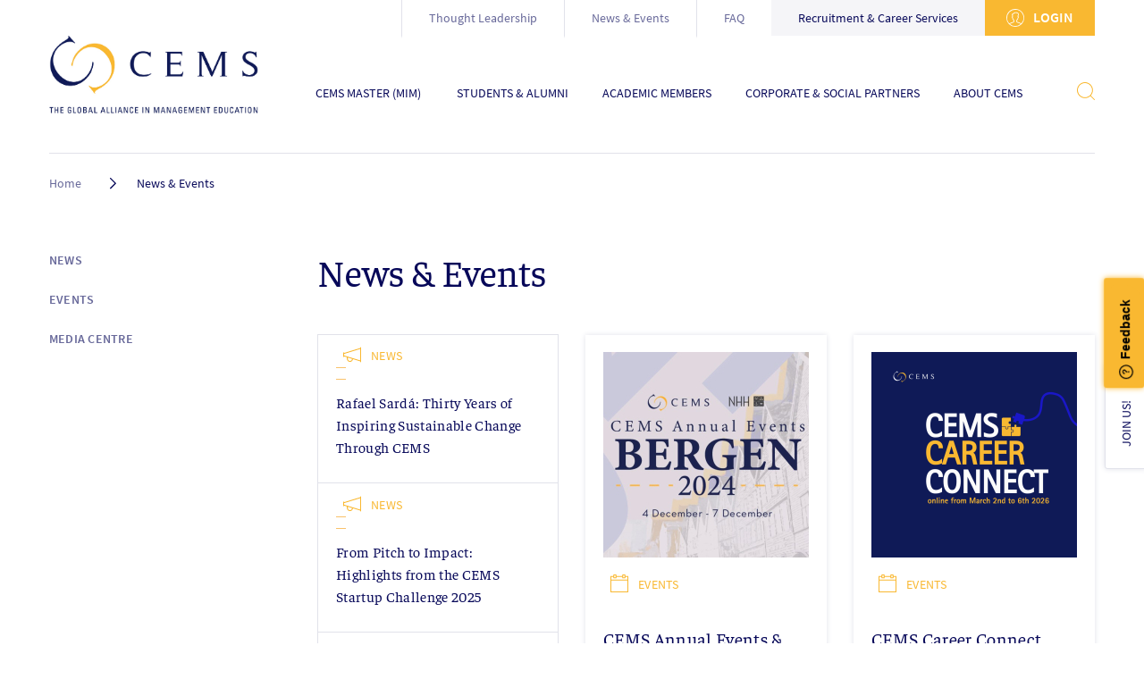

--- FILE ---
content_type: text/html; charset=UTF-8
request_url: https://www.cems.org/news-events?page=1
body_size: 9251
content:
<!DOCTYPE html>
<html lang="en" dir="ltr">
  <head>
    <meta charset="utf-8" />
<script async src="https://www.googletagmanager.com/gtag/js?id=G-R35EV71JGG"></script>
<script>window.dataLayer = window.dataLayer || [];function gtag(){dataLayer.push(arguments)};gtag("js", new Date());gtag("set", "developer_id.dMDhkMT", true);gtag("config", "G-R35EV71JGG", {"groups":"default","page_placeholder":"PLACEHOLDER_page_location","allow_ad_personalization_signals":false});gtag("config", "UA-10657503-9", {"groups":"default","anonymize_ip":true,"page_placeholder":"PLACEHOLDER_page_path","allow_ad_personalization_signals":false});</script>
<link rel="canonical" href="https://www.cems.org/news-events" />
<meta name="Generator" content="Drupal 10 (https://www.drupal.org)" />
<meta name="MobileOptimized" content="width" />
<meta name="HandheldFriendly" content="true" />
<meta name="viewport" content="width=device-width, initial-scale=1.0" />
<style>div#sliding-popup, div#sliding-popup .eu-cookie-withdraw-banner, .eu-cookie-withdraw-tab {background: #ffffff} div#sliding-popup.eu-cookie-withdraw-wrapper { background: transparent; } #sliding-popup h1, #sliding-popup h2, #sliding-popup h3, #sliding-popup p, #sliding-popup label, #sliding-popup div, .eu-cookie-compliance-more-button, .eu-cookie-compliance-secondary-button, .eu-cookie-withdraw-tab { color: #000000;} .eu-cookie-withdraw-tab { border-color: #000000;}</style>
<link rel="icon" href="/themes/custom/cems_front/favicon.ico" type="image/vnd.microsoft.icon" />
<script>window.a2a_config=window.a2a_config||{};a2a_config.callbacks=[];a2a_config.overlays=[];a2a_config.templates={};</script>

    <title>News &amp; Events | CEMS</title>
    <link rel="stylesheet" media="all" href="/sites/default/files/css/css_VJKvr-BxNLs34Boecr05wkdFVgvhhLnnC5MHfiD44gk.css?delta=0&amp;language=en&amp;theme=cems_front&amp;include=eJxtjkEOwjAMBD-UkidFruNWFo6NYgcUXk9BVOLAaUc7l4Faw0Bnhi9ctm4aCal5-eBhGutid-qdK_2aXWwFWTymsO4JBdxnXsHp5EbusJMntE5ZrTcQflKiUdDsynRMuwmDIuV_Z6m0wZBIAtNGlHWwVOo5HoYmxQmDTU9b2fEdOrMpHT759KD2SXoBOC1cjg" />
<link rel="stylesheet" media="all" href="/sites/default/files/css/css_umcZZk4czLA2ZZCDlap5A0mTpUSmkKSgXkFGeHC8NQs.css?delta=1&amp;language=en&amp;theme=cems_front&amp;include=eJxtjkEOwjAMBD-UkidFruNWFo6NYgcUXk9BVOLAaUc7l4Faw0Bnhi9ctm4aCal5-eBhGutid-qdK_2aXWwFWTymsO4JBdxnXsHp5EbusJMntE5ZrTcQflKiUdDsynRMuwmDIuV_Z6m0wZBIAtNGlHWwVOo5HoYmxQmDTU9b2fEdOrMpHT759KD2SXoBOC1cjg" />

    <script src="/sites/default/files/js/js_aH5MfsMPAiTjzrPNubayQ1ua52BfEMMS7aqeOze3XrA.js?scope=header&amp;delta=0&amp;language=en&amp;theme=cems_front&amp;include=eJxtjEsOAjEMQy_UIUeqQpqpItK4mpZFbw_iIwFiZftZelzKBMcifpXTfiBmEm0jCw6lyvfExTR3uMn6uBoK-9fuFoZ4ooeIquPMvo253KImvb5tgtbdOETpH0wVqK6Zg31Nk0G_4Abz6knh"></script>

  </head>
  <body>
    
      <div class="dialog-off-canvas-main-canvas" data-off-canvas-main-canvas>
    
  <div class="region-header-menu-overlay"></div>
  <header class="region-header ">
    <div class="region-header__sticky-container">
      <div class="region-header__inner">
        <button class="region-header__btn-menu">
        <span class="region-header__btn-menu-box">
          <span class="region-header__btn-menu-inner"></span>
        </span>
        </button>
            <div class="logo ">
      <a href="/">
      <img src="/themes/custom/cems_front/logo.svg" alt="Home" />
    </a>
  </div>
  <div class="logo logo--sticky">
      <a href="/">
      <img src="/themes/custom/cems_front/logo.svg" alt="Home" />
    </a>
  </div>

  <div class="header-search">
  <button class="header-search__btn-menu">
    <span class="svg-icon">
      <svg><use xlink:href="/themes/custom/cems_front/public/assets/sprites/symbol/svg/sprite.symbol.svg#search"></use></svg>
    </span>
  </button>
  <div class="header-search__dropdown">
    <form action="/news-events?page=1" method="post" id="cems-core-exposed-search-form" accept-charset="UTF-8">
  <div class="js-form-item form-item js-form-type-search form-item-search js-form-item-search form-no-label">
        <input  data-drupal-selector="edit-search" type="search" id="edit-search" name="search" value="" size="60" maxlength="128" placeholder="Type search keyword here" class="form-search" />

        </div>
<input  class="search-input-btn button js-form-submit form-submit" data-drupal-selector="edit-submit" type="submit" id="edit-submit" name="op" value="Search" />
<input  autocomplete="off" data-drupal-selector="form-qdx4dnjvhsejap-nfqkgilofz0ie0mbczgbqhkazhja" type="hidden" name="form_build_id" value="form-QDx4DnjvHsEJaP-NFQkgIloFz0ie0MBcZGBqhkaZhjA" />
<input  data-drupal-selector="edit-cems-core-exposed-search-form" type="hidden" name="form_id" value="cems_core_exposed_search_form" />

</form>

  </div>
</div>


        <div class="region-header__holder-main">
            


      <div  id="block-cems-front-top-menu" class="header-top">
  
  
    
<nav class="header-top-navigation">
                    <ul>
                      <li >
                            <a href="/thought-leadership" data-drupal-link-system-path="node/1250">Thought Leadership</a>
                          </li>
                      <li >
                            <a href="/news-events" data-drupal-link-system-path="node/198">News &amp; Events</a>
                          </li>
                      <li >
                            <a href="/faq" data-drupal-link-system-path="node/358">FAQ</a>
                          </li>
                      <li  class="header-top-navigation__bg-link">
                            <a href="/recruitment-career-services" data-drupal-link-system-path="node/418">Recruitment &amp; Career Services</a>
                          </li>
                  </ul>
      
  </nav>


            <div class="header-login">
  <a href="/caslogin" class="btn btn--color-1">
          <span class="svg-icon">
        <svg><use xlink:href="/themes/custom/cems_front/public/assets/sprites/symbol/svg/sprite.symbol.svg#account"></use></svg>
      </span>
    
    Login
  </a>
</div>
  
  
  </div>
    
<nav  id="block-cems-front-header-menu" class="header-navigation">
  
  
                          <ul class="header-navigation__first-level">
                    <li >
                      <a href="/cems-mim" title="CEMS Master (MIM)" class="header-navigation__menu-btn">
              CEMS Master (MIM)
              <span class="svg-icon">
                <svg><use xlink:href="/themes/custom/cems_front/public/assets/sprites/symbol/svg/sprite.symbol.svg#arrow"></use></svg>
              </span>
            </a>

                                    <ul class="header-navigation__below header-navigation__below-level-1">
                    <li >
                      <a href="/cems-mim/why-cems" data-drupal-link-system-path="node/1135">WHY CEMS</a>
                  </li>
              <li >
                      <a href="/academic-members/school-list" data-drupal-link-system-path="node/215">Kickstart your CEMS journey</a>
                  </li>
              <li >
                      <a href="/cems-mim/programme-description" title="Programme Description" class="header-navigation__menu-btn">
              Programme Description
              <span class="svg-icon">
                <svg><use xlink:href="/themes/custom/cems_front/public/assets/sprites/symbol/svg/sprite.symbol.svg#arrow"></use></svg>
              </span>
            </a>

                                    <ul class="header-navigation__below header-navigation__below-level-2">
                    <li >
                      <a href="/cems-mim/programme-description/learning-objectives-quality-assurance" data-drupal-link-system-path="node/405">Learning objectives &amp; Quality Assurance</a>
                  </li>
              <li >
                      <a href="/cems-mim/programme-description/curriculum" data-drupal-link-system-path="node/406">Curriculum</a>
                  </li>
              <li >
                      <a href="/cems-mim/programme-description/international-internship" data-drupal-link-system-path="node/410">International Internship</a>
                  </li>
              <li >
                      <a href="/cems-mim/programme-description/language-requirements" title="Language requirements" class="header-navigation__menu-btn">
              Language requirements
              <span class="svg-icon">
                <svg><use xlink:href="/themes/custom/cems_front/public/assets/sprites/symbol/svg/sprite.symbol.svg#arrow"></use></svg>
              </span>
            </a>

                                    <ul class="header-navigation__below header-navigation__below-level-3">
                    <li >
                      <a href="/cems-mim/programme-description/language-graduation-requirement/language-tests" data-drupal-link-system-path="node/412">Language Tests</a>
                  </li>
              <li >
                      <a href="/cems-mim/programme-description/language-graduation-requirement/cultural-institute" data-drupal-link-system-path="node/413">Cultural Institutes Accredited for CEMS</a>
                  </li>
            </ul>
      
                  </li>
              <li >
                      <a href="/news-events/media-centre/brochures" data-drupal-link-system-path="node/431">Programme Guides</a>
                  </li>
            </ul>
      
                  </li>
              <li >
                      <a href="/cems-mim/how-to-apply" data-drupal-link-system-path="node/514">How to apply</a>
                  </li>
              <li >
                      <a href="/graduation" title="Graduation" class="header-navigation__menu-btn">
              Graduation
              <span class="svg-icon">
                <svg><use xlink:href="/themes/custom/cems_front/public/assets/sprites/symbol/svg/sprite.symbol.svg#arrow"></use></svg>
              </span>
            </a>

                                    <ul class="header-navigation__below header-navigation__below-level-2">
                    <li >
                      <a href="/cems-mim/graduation-requirements" data-drupal-link-system-path="node/415">Requirements</a>
                  </li>
              <li >
                      <a href="/credentials" data-drupal-link-system-path="node/1357">Credentials</a>
                  </li>
              <li >
                      <a href="/ceremony" data-drupal-link-system-path="node/1359">Ceremony</a>
                  </li>
            </ul>
      
                  </li>
              <li >
                      <a href="/cems-mim/career-prospects" data-drupal-link-system-path="node/416">Career Prospects</a>
                  </li>
            </ul>
      
                  </li>
              <li >
                      <a href="/students-alumni" title="Students &amp; Alumni" class="header-navigation__menu-btn">
              Students &amp; Alumni
              <span class="svg-icon">
                <svg><use xlink:href="/themes/custom/cems_front/public/assets/sprites/symbol/svg/sprite.symbol.svg#arrow"></use></svg>
              </span>
            </a>

                                    <ul class="header-navigation__below header-navigation__below-level-1">
                    <li >
                      <a href="/students-alumni/student-life" title="Student life" class="header-navigation__menu-btn">
              Student life
              <span class="svg-icon">
                <svg><use xlink:href="/themes/custom/cems_front/public/assets/sprites/symbol/svg/sprite.symbol.svg#arrow"></use></svg>
              </span>
            </a>

                                    <ul class="header-navigation__below header-navigation__below-level-2">
                    <li >
                      <a href="/students-alumni/student-life/hear-our-students-and-alumni" data-drupal-link-system-path="node/1377">Hear from our students and alumni</a>
                  </li>
              <li >
                      <a href="/students-alumni/student-life/student-activities-cems" data-drupal-link-system-path="node/1378">Student Activities at CEMS</a>
                  </li>
              <li >
                      <a href="/students-alumni/student-life/cems-student-board" data-drupal-link-system-path="node/1379">CEMS Student Board</a>
                  </li>
              <li >
                      <a href="/students-alumni/student-life/cems-club-energizing-your-student-journey" data-drupal-link-system-path="node/1380">CEMS Club</a>
                  </li>
            </ul>
      
                  </li>
              <li >
                      <a href="/students-alumni/alumni-network" title="Alumni Network" class="header-navigation__menu-btn">
              Alumni Network
              <span class="svg-icon">
                <svg><use xlink:href="/themes/custom/cems_front/public/assets/sprites/symbol/svg/sprite.symbol.svg#arrow"></use></svg>
              </span>
            </a>

                                    <ul class="header-navigation__below header-navigation__below-level-2">
                    <li >
                      <a href="/students-alumni/alumni-network/alumni-of-the-year-awards" title="Alumni of the Year Awards" class="header-navigation__menu-btn">
              Alumni of the Year Awards
              <span class="svg-icon">
                <svg><use xlink:href="/themes/custom/cems_front/public/assets/sprites/symbol/svg/sprite.symbol.svg#arrow"></use></svg>
              </span>
            </a>

                                    <ul class="header-navigation__below header-navigation__below-level-3">
                    <li >
                      <a href="/alumni-network/alumni-of-the-year-awards/current-recipients" data-drupal-link-system-path="node/1088">Current Alumni of the Year recipients</a>
                  </li>
              <li >
                      <a href="/students-alumni/alumni-network/alumni-of-the-year-awards/previous-alumni-year-recipients" data-drupal-link-system-path="node/1089">Previous Alumni of the Year recipients</a>
                  </li>
            </ul>
      
                  </li>
              <li >
                      <a href="/students-alumni/alumni-network/alumni-initiatives" data-drupal-link-system-path="node/981">Alumni Initiatives</a>
                  </li>
              <li >
                      <a href="https://www.cemsentrepreneurs.com/">CEMS Entrepreneurs (CE)</a>
                  </li>
              <li >
                      <a href="https://www.cemsalumni.net/">Alumni Platform</a>
                  </li>
            </ul>
      
                  </li>
              <li >
                      <a href="/students-alumni/alumni-network/alumni-interviews" data-drupal-link-system-path="node/400">Alumni &amp; Student Stories </a>
                  </li>
              <li >
                      <a href="/students-alumni/mentoring" data-drupal-link-system-path="node/980">Student-Alumni Mentorship Programme</a>
                  </li>
            </ul>
      
                  </li>
              <li >
                      <a href="/cems-academic-members" title="Academic Members" class="header-navigation__menu-btn">
              Academic Members
              <span class="svg-icon">
                <svg><use xlink:href="/themes/custom/cems_front/public/assets/sprites/symbol/svg/sprite.symbol.svg#arrow"></use></svg>
              </span>
            </a>

                                    <ul class="header-navigation__below header-navigation__below-level-1">
                    <li >
                      <a href="/academic-members/school-list" data-drupal-link-system-path="node/215">Member School List</a>
                  </li>
              <li >
                      <a href="/academic-members/schools-map" data-drupal-link-system-path="node/430">Member School Map</a>
                  </li>
            </ul>
      
                  </li>
              <li >
                      <a href="/cems-corporate-social-partners" title="Corporate &amp; Social Partners" class="header-navigation__menu-btn">
              Corporate &amp; Social Partners
              <span class="svg-icon">
                <svg><use xlink:href="/themes/custom/cems_front/public/assets/sprites/symbol/svg/sprite.symbol.svg#arrow"></use></svg>
              </span>
            </a>

                                    <ul class="header-navigation__below header-navigation__below-level-1">
                    <li >
                      <a href="https://cems.org/cems-corporate-partnership">CEMS Corporate Partnership</a>
                  </li>
              <li >
                      <a href="/corporate-social-partners/cems-corporate-partners" title="CEMS Corporate Partners operate in a variety of sectors" data-drupal-link-system-path="node/538">Corporate Partners List</a>
                  </li>
              <li >
                      <a href="/corporate-social-partners/become-a-corporate-partner" data-drupal-link-system-path="node/540">Become a corporate partner</a>
                  </li>
              <li >
                      <a href="/corporate-social-partners/cems-social-partners" data-drupal-link-system-path="node/539">CEMS Social Partners</a>
                  </li>
            </ul>
      
                  </li>
              <li >
                      <a href="/about-cems" title="About CEMS" class="header-navigation__menu-btn">
              About CEMS
              <span class="svg-icon">
                <svg><use xlink:href="/themes/custom/cems_front/public/assets/sprites/symbol/svg/sprite.symbol.svg#arrow"></use></svg>
              </span>
            </a>

                                    <ul class="header-navigation__below header-navigation__below-level-1">
                    <li >
                      <a href="/about-cems/facts-figures" data-drupal-link-system-path="node/422">CEMS facts &amp; figures</a>
                  </li>
              <li >
                      <a href="/about-cems/vision-and-mission" data-drupal-link-system-path="node/423">Vision and Mission</a>
                  </li>
              <li >
                      <a href="https://www.cems35th.org/">35 Years of CEMS </a>
                  </li>
              <li >
                      <a href="/about-cems/cems-commitment-to-sustainable-development" data-drupal-link-system-path="node/923">CEMS Commitment to Sustainable Development</a>
                  </li>
              <li >
                      <a href="https://cems.org/thought-leadership">CEMS Thought Leadership</a>
                  </li>
              <li >
                      <a href="/about-cems/history" data-drupal-link-system-path="node/424">History</a>
                  </li>
              <li >
                      <a href="/about-cems/governance" title="Governance" class="header-navigation__menu-btn">
              Governance
              <span class="svg-icon">
                <svg><use xlink:href="/themes/custom/cems_front/public/assets/sprites/symbol/svg/sprite.symbol.svg#arrow"></use></svg>
              </span>
            </a>

                                    <ul class="header-navigation__below header-navigation__below-level-2">
                    <li >
                      <a href="/about-cems/governance/honorary-members" data-drupal-link-system-path="node/426">Honorary Members</a>
                  </li>
              <li >
                      <a href="/cems-mim/cems-faculty-groups" data-drupal-link-system-path="node/894">CEMS Faculty Groups</a>
                  </li>
            </ul>
      
                  </li>
              <li >
                      <a href="/cems-awards" title="CEMS Awards" class="header-navigation__menu-btn">
              CEMS Awards
              <span class="svg-icon">
                <svg><use xlink:href="/themes/custom/cems_front/public/assets/sprites/symbol/svg/sprite.symbol.svg#arrow"></use></svg>
              </span>
            </a>

                                    <ul class="header-navigation__below header-navigation__below-level-2">
                    <li >
                      <a href="/cems-school-year-award" data-drupal-link-system-path="node/1443">CEMS School of the Year Award</a>
                  </li>
              <li >
                      <a href="/cems-outstanding-contribution-award" data-drupal-link-system-path="node/1445">CEMS Outstanding Contribution Award</a>
                  </li>
              <li >
                      <a href="/cems-sustainability-social-responsibility-award" data-drupal-link-system-path="node/1444">CEMS Sustainability &amp; Social Responsibility Award</a>
                  </li>
              <li >
                      <a href="/cems-course-seminar-awards" data-drupal-link-system-path="node/1442">CEMS Course &amp; Seminar Awards</a>
                  </li>
              <li >
                      <a href="/cems-club-awards" data-drupal-link-system-path="node/1441">CEMS Club Awards</a>
                  </li>
              <li >
                      <a href="/cems-philippe-louvet-innovation-grant" data-drupal-link-system-path="node/1440">CEMS Philippe Louvet Innovation Award</a>
                  </li>
            </ul>
      
                  </li>
            </ul>
      
                  </li>
            </ul>
      
  </nav>


  <div  id="block-cems-front-top-menu-mobile" class="header-top header-top--mobile-bottom">
  
  
    
<nav class="header-top-navigation">
                    <ul>
                      <li >
                            <a href="/thought-leadership" data-drupal-link-system-path="node/1250">Thought Leadership</a>
                          </li>
                      <li >
                            <a href="/news-events" data-drupal-link-system-path="node/198">News &amp; Events</a>
                          </li>
                      <li >
                            <a href="/faq" data-drupal-link-system-path="node/358">FAQ</a>
                          </li>
                      <li >
                            <a href="/recruitment-career-services" data-drupal-link-system-path="node/418">Recruitment &amp; Career Services</a>
                          </li>
                  </ul>
      
  </nav>


  
  </div>


        </div>
      </div>
    </div>
  </header>

<main >
  <div class="layout-container layout-container--main">
      <div data-drupal-messages-fallback class="hidden"></div><div id="block-breadcrumbs">
  
    
      
  <div id="block-breadcrumbs" class="breadcrumbs ">
  <nav class="breadcrumb" role="navigation" aria-labelledby="system-breadcrumb">
    <div id="system-breadcrumb" class="visually-hidden">Breadcrumb</div>
    <ol>
              <li>
                      <a href="/">Home</a>
            <span class="separator">
              <span class="svg-icon">
                <svg><use xlink:href="/themes/custom/cems_front/public/assets/sprites/symbol/svg/sprite.symbol.svg#arrow"></use></svg>
              </span>
            </span>
                  </li>
              <li>
                      News &amp; Events
                  </li>
          </ol>
  </nav>
</div>

    
  </div>
<div id="block-cems-front-content">
  
    
      <article data-history-node-id="198">
  
  

  <div>
    
  <div class="layout-two-col">
  <div class="grid">
    <div class="col col-3 col-lg">
        
<aside class="sidebar-navigation">
  <nav role="navigation" aria-labelledby="-menu">
    <h2 class="visually-hidden" id="-menu">News&amp;Events Sidebar menu</h2>

                        <ul>
                      <li >
              <a href="/news-events/news" data-drupal-link-system-path="node/41">News</a>
            </li>
                      <li >
              <a href="/news-events/events" data-drupal-link-system-path="node/197">Events</a>
            </li>
                      <li >
              <a href="/news-events/media-center" data-drupal-link-system-path="node/544">Media Centre</a>
            </li>
                  </ul>
          
      </nav>
</aside>



    </div>
    <div class="col col-9 col-lg">
            <div>
  
    
      <div class="landing">
      <h1>  <span>News &amp; Events</span>
</h1>
  
  <div class="grid">
    <div class="col col-4 col-lg landing__section landing__section--news">
        <div class="grid grid-nogutter">
            
	

	<div class="col col-12 col-lg-6 col-md">
		<article  data-history-node-id="1463" class="short-info short-info--no-image">
		
						
		<div class="short-info__info">
							<span class="short-info__label">
											<span class="svg-icon">
							<svg>
								<use xlink:href="/themes/custom/cems_front/public/assets/sprites/symbol/svg/sprite.symbol.svg#news"></use>
							</svg>
						</span>
										      News
  
				</span></br>
						<span class="short-info__label short-info__tag">
				          	</span></br>
							<h3 class="short-info__title">
					<a href="/news-events/news/rafael-sarda-thirty-years-inspiring-sustainable-change-through-cems"><span class="field field--name-title field--type-string field--label-hidden">Rafael Sardá: Thirty Years of Inspiring Sustainable Change Through CEMS</span>
</a>
				</h3>
			
								</div>
	</article>
		</div>

  
	

	<div class="col col-12 col-lg-6 col-md">
		<article  data-history-node-id="1462" class="short-info short-info--no-image">
		
						
		<div class="short-info__info">
							<span class="short-info__label">
											<span class="svg-icon">
							<svg>
								<use xlink:href="/themes/custom/cems_front/public/assets/sprites/symbol/svg/sprite.symbol.svg#news"></use>
							</svg>
						</span>
										      News
  
				</span></br>
						<span class="short-info__label short-info__tag">
				          	</span></br>
							<h3 class="short-info__title">
					<a href="/news-events/news/pitch-impact-highlights-cems-startup-challenge-2025"><span class="field field--name-title field--type-string field--label-hidden">From Pitch to Impact: Highlights from the CEMS Startup Challenge 2025</span>
</a>
				</h3>
			
								</div>
	</article>
		</div>

  
	

	<div class="col col-12 col-lg-6 col-md">
		<article  data-history-node-id="1461" class="short-info short-info--no-image">
		
						
		<div class="short-info__info">
							<span class="short-info__label">
											<span class="svg-icon">
							<svg>
								<use xlink:href="/themes/custom/cems_front/public/assets/sprites/symbol/svg/sprite.symbol.svg#news"></use>
							</svg>
						</span>
										      Corporate Insights,
        News
  
				</span></br>
						<span class="short-info__label short-info__tag">
				          	</span></br>
							<h3 class="short-info__title">
					<a href="/news-events/news/fighting-fight-sustainability-wwf"><span class="field field--name-title field--type-string field--label-hidden">Fighting the fight for sustainability at the WWF</span>
</a>
				</h3>
			
								</div>
	</article>
		</div>

  
	

	<div class="col col-12 col-lg-6 col-md">
		<article  data-history-node-id="1459" class="short-info short-info--no-image">
		
						
		<div class="short-info__info">
							<span class="short-info__label">
											<span class="svg-icon">
							<svg>
								<use xlink:href="/themes/custom/cems_front/public/assets/sprites/symbol/svg/sprite.symbol.svg#news"></use>
							</svg>
						</span>
										      News
  
				</span></br>
						<span class="short-info__label short-info__tag">
				          	</span></br>
							<h3 class="short-info__title">
					<a href="/news-events/news/vse-wins-cems-school-year-2025"><span class="field field--name-title field--type-string field--label-hidden">VŠE Wins CEMS School of the Year 2025</span>
</a>
				</h3>
			
								</div>
	</article>
		</div>

  
	

	<div class="col col-12 col-lg-6 col-md">
		<article  data-history-node-id="1457" class="short-info short-info--no-image">
		
						
		<div class="short-info__info">
							<span class="short-info__label">
											<span class="svg-icon">
							<svg>
								<use xlink:href="/themes/custom/cems_front/public/assets/sprites/symbol/svg/sprite.symbol.svg#news"></use>
							</svg>
						</span>
										      News
  
				</span></br>
						<span class="short-info__label short-info__tag">
				          	</span></br>
							<h3 class="short-info__title">
					<a href="/news-events/news/cems-graduation-ceremony-2025"><span class="field field--name-title field--type-string field--label-hidden">Congratulations to the 1,200 New CEMS MIM Graduates!</span>
</a>
				</h3>
			
								</div>
	</article>
		</div>


        </div>
                  <div class="btn-holder">
            <a href="/news-events/news" class="btn btn--bordered">See all news</a>
          </div>
              </div>
        <div class="col col-8 col-lg landing__section">
        <div class="grid">
            	


	<div class="col col-6 col-md">
		<article  data-history-node-id="1281" class="short-info">
		
					<div class="short-info__date--isEventCard">
									4 December
					-
					<span>7 December 2024</span>
							</div>
							<div class="short-info__image-holder">
				<a href="/news-events/events/cems-annual-events-graduation-ceremony-2024">
					    
              <img loading="lazy" src="/sites/default/files/styles/landing_page_listing/public/2024-05/bannerArtboard%2051NHHCEMS%20%281%29.jpg?h=15533cdb&amp;itok=oePoMrk1" width="230" height="230" alt="NHH Annual Events 2024" class="image-style-landing-page-listing" />



      


				</a>
			</div>
				
		<div class="short-info__info">
							<span class="short-info__label">
											<span class="svg-icon">
							<svg>
								<use xlink:href="/themes/custom/cems_front/public/assets/sprites/symbol/svg/sprite.symbol.svg#events_calendar"></use>
							</svg>
						</span>
										events
				</span></br>
						<span class="short-info__label short-info__tag">
				          	</span></br>
							<h3 class="short-info__title">
					<a href="/news-events/events/cems-annual-events-graduation-ceremony-2024"><span class="field field--name-title field--type-string field--label-hidden">CEMS Annual Events &amp; Graduation Ceremony 2024</span>
</a>
				</h3>
			
							<div class="short-info__date">
											4 December
						-
						<span>7 December 2024</span>
									</div>
								</div>
	</article>
		</div>

  	


	<div class="col col-6 col-md">
		<article  data-history-node-id="1460" class="short-info">
		
					<div class="short-info__date--isEventCard">
									2 March
					-
					<span>6 March 2026</span>
							</div>
							<div class="short-info__image-holder">
				<a href="/news-events/events/cems-career-connect-2026">
					
              
              <img loading="lazy" src="/sites/default/files/styles/landing_page_listing/public/2025-12/banner_0.png?h=297da09b&amp;itok=6Hy9zBdt" width="230" height="230" alt="CEMS Career Connect 2026" class="image-style-landing-page-listing" />



      

      
				</a>
			</div>
				
		<div class="short-info__info">
							<span class="short-info__label">
											<span class="svg-icon">
							<svg>
								<use xlink:href="/themes/custom/cems_front/public/assets/sprites/symbol/svg/sprite.symbol.svg#events_calendar"></use>
							</svg>
						</span>
										events
				</span></br>
						<span class="short-info__label short-info__tag">
				          	</span></br>
							<h3 class="short-info__title">
					<a href="/news-events/events/cems-career-connect-2026"><span class="field field--name-title field--type-string field--label-hidden">CEMS Career Connect 2026</span>
</a>
				</h3>
			
							<div class="short-info__date">
											2 March
						-
						<span>6 March 2026</span>
									</div>
								</div>
	</article>
		</div>


        </div>
                  <div class="btn-holder">
            <a href="/news-events/events" class="btn btn--bordered">See all events</a>
          </div>
              </div>
      </div>
</div>





  </div>
<div>
  
    
      <section class="block-article js-control-accessibility-font-change">
  <div class="block-article__image">
    <img src="https://www.cems.org/sites/default/files/styles/block_block_article/public/2020-12/Media%20center%20image.jpg?itok=HjQJdhLC" alt="">
  </div>
  <div class="block-article__content">
        <h3 class="block-article__title">
      Media Centre
    </h3>
    <div class="w-ck-editor js-control-accessibility-font-change">
      
            <p>There is so much to learn about the CEMS Global Alliance. From Brochures, Webinars, Podcasts, and Magazines to Press Relations...</p>
      
    </div>
    <a href="/news-events/media-center" class="btn btn--with-arrow">
      <span class="svg-icon">
       <svg><use xlink:href="/themes/custom/cems_front/public/assets/sprites/symbol/svg/sprite.symbol.svg#arrow_link"></use></svg>
      </span>
      Read more
    </a>
  </div>
</section>
  </div>

    </div>
  </div>
</div>

  </div>
</article>

    
  </div>


  </div>
</main>


    <footer class="region-footer">
    <div class="logo ">
      <a href="/">
      <img src="/themes/custom/cems_front/logo.svg" alt="Home" />
    </a>
  </div>

<div id="block-footer">
  
    
      <div class="footer-navigation">
  
              <div class="grid footer-navigation--desktop">
                      <div class="col col-3">
          <div class="footer-navigation-section">
            <div class="footer-navigation-section__title"><a href="/cems-mim">Cems master (MIM)</a></div>
                          <div class="footer-navigation-section__links">
        <ul>
                      <li>
          <a href="/cems-mim/how-to-apply">How to apply</a>
        </li>
                        <li>
          <a href="/cems-mim/programme-description">Programme Description</a>
        </li>
                        <li>
          <a href="/cems-mim/career-prospects">Career prospects</a>
        </li>
                        <li>
          <a href="/cems-mim/graduation-requirements">Grading &amp; Graduation</a>
        </li>
                      </ul>
      </div>
      
          </div>
        </div>
                        <div class="col col-3">
          <div class="footer-navigation-section">
            <div class="footer-navigation-section__title"><a href="/cems-academic-members">Academic members</a></div>
                          <div class="footer-navigation-section__links">
        <ul>
                      <li>
          <a href="/academic-members/school-list">School List</a>
        </li>
                        <li>
          <a href="/academic-members/schools-map">School map</a>
        </li>
                      </ul>
      </div>
      
          </div>
        </div>
                        <div class="col col-3">
          <div class="footer-navigation-section">
            <div class="footer-navigation-section__title"><a href="/about-cems">About CEMS</a></div>
                          <div class="footer-navigation-section__links">
        <ul>
                      <li>
          <a href="/about-cems/facts-figures">CEMS facts &amp; figures</a>
        </li>
                        <li>
          <a href="/about-cems/vision-and-mission">Vision and Mission</a>
        </li>
                        <li>
          <a href="/about-cems/history">History</a>
        </li>
                        <li>
          <a href="/about-cems/governance">Governance</a>
        </li>
                      </ul>
      </div>
      
          </div>
        </div>
                                          <div class="col col-3">
            
  
  <div class="menu_link_content menu-link-contentfooter view-mode-social-links menu-dropdown menu-dropdown-0 menu-type-social_links">
                <div class="layout layout--onecol">
    <div  class="layout__region layout__region--content">
      <div>
  
  
      <div class="follow-us ">
  <div class="follow-us__title">Follow us</div>
  <div class="follow-us__links">
    <ul>
              <li>
          <a href="https://www.facebook.com/CEMSpage">
            <span class="svg-icon">
              <svg><use xlink:href="/themes/custom/cems_front/public/assets/sprites/symbol/svg/sprite.symbol.svg#logo-facebook"></use></svg>
            </span>
            <span class="follow-us__label">
              facebook
            </span>
          </a>
        </li>
              <li>
          <a href="https://www.instagram.com/cems_alliance/">
            <span class="svg-icon">
              <svg><use xlink:href="/themes/custom/cems_front/public/assets/sprites/symbol/svg/sprite.symbol.svg#logo-instagram"></use></svg>
            </span>
            <span class="follow-us__label">
              instagram
            </span>
          </a>
        </li>
              <li>
          <a href="https://www.linkedin.com/school/cems---the-global-alliance-in-management-education/">
            <span class="svg-icon">
              <svg><use xlink:href="/themes/custom/cems_front/public/assets/sprites/symbol/svg/sprite.symbol.svg#logo-linkedIn"></use></svg>
            </span>
            <span class="follow-us__label">
              linkedIn
            </span>
          </a>
        </li>
          </ul>
  </div>
      <a href="/contact" class="follow-us__contact-link">Contact</a>
  </div>

  </div>

    </div>
  </div>

      </div>



          </div>
                                <div class="col col-3">
          <div class="footer-navigation-section">
            <div class="footer-navigation-section__title"><a href="/students-alumni">Students &amp; Alumni</a></div>
                          <div class="footer-navigation-section__links">
        <ul>
                      <li>
          <a href="/students-alumni/student-life">Student life</a>
        </li>
                        <li>
          <a href="https://www.cemsalumni.net/">Alumni association</a>
        </li>
                        <li>
          <a href="/students-alumni/mentoring">Mentoring</a>
        </li>
                      </ul>
      </div>
      
          </div>
        </div>
                        <div class="col col-3">
          <div class="footer-navigation-section">
            <div class="footer-navigation-section__title"><a href="/news-events">News and Events</a></div>
                          <div class="footer-navigation-section__links">
        <ul>
                      <li>
          <a href="/news-events/news">News</a>
        </li>
                        <li>
          <a href="/news-events/events">Events</a>
        </li>
                        <li>
          <a href="/news-events/media-center">Media Center</a>
        </li>
                      </ul>
      </div>
      
          </div>
        </div>
                        <div class="col col-3">
          <div class="footer-navigation-section">
            <div class="footer-navigation-section__title"><a href="/recruitment-career-services">Recruitment &amp; Career services</a></div>
                
          </div>
        </div>
                        <div class="col col-3">
          <div class="footer-navigation-section">
            <div class="footer-navigation-section__title"><a href="">RSS Feeds</a></div>
                          <div class="footer-navigation-section__links">
        <ul>
                      <li>
          <a href="/news/rss.xml">RSS News</a>
        </li>
                        <li>
          <a href="/events/rss.xml">RSS Events</a>
        </li>
                      </ul>
      </div>
      
          </div>
        </div>
                    </div>
      


              <div class="grid footer-navigation--mobile">
                          <div class="col col-lg-4 col-md">
                              <div class="footer-navigation-section">
            <div class="footer-navigation-section__title">
              <span class="svg-icon">
                <svg><use xlink:href="/themes/custom/cems_front/public/assets/sprites/symbol/svg/sprite.symbol.svg#arrow"></use></svg>
              </span>
              <a href="/cems-mim">Cems master (MIM)</a>
            </div>
                          <div class="footer-navigation-section__links">
      <ul>
                                          <li>
            <a href="/cems-mim/how-to-apply">How to apply</a>
          </li>
                                <li>
            <a href="/cems-mim/programme-description">Programme Description</a>
          </li>
                                <li>
            <a href="/cems-mim/career-prospects">Career prospects</a>
          </li>
                                <li>
            <a href="/cems-mim/graduation-requirements">Grading &amp; Graduation</a>
          </li>
                                                                              </ul>
      </div>
      
          </div>
                                <div class="footer-navigation-section">
            <div class="footer-navigation-section__title">
              <span class="svg-icon">
                <svg><use xlink:href="/themes/custom/cems_front/public/assets/sprites/symbol/svg/sprite.symbol.svg#arrow"></use></svg>
              </span>
              <a href="/cems-academic-members">Academic members</a>
            </div>
                          <div class="footer-navigation-section__links">
      <ul>
                                          <li>
            <a href="/academic-members/school-list">School List</a>
          </li>
                                <li>
            <a href="/academic-members/schools-map">School map</a>
          </li>
                                                          </ul>
      </div>
      
          </div>
                                <div class="footer-navigation-section">
            <div class="footer-navigation-section__title">
              <span class="svg-icon">
                <svg><use xlink:href="/themes/custom/cems_front/public/assets/sprites/symbol/svg/sprite.symbol.svg#arrow"></use></svg>
              </span>
              <a href="/about-cems">About CEMS</a>
            </div>
                          <div class="footer-navigation-section__links">
      <ul>
                                          <li>
            <a href="/about-cems/facts-figures">CEMS facts &amp; figures</a>
          </li>
                                <li>
            <a href="/about-cems/vision-and-mission">Vision and Mission</a>
          </li>
                                <li>
            <a href="/about-cems/history">History</a>
          </li>
                                <li>
            <a href="/about-cems/governance">Governance</a>
          </li>
                                                                              </ul>
      </div>
      
          </div>
                                <div class="footer-navigation-section">
            <div class="footer-navigation-section__title">
              <span class="svg-icon">
                <svg><use xlink:href="/themes/custom/cems_front/public/assets/sprites/symbol/svg/sprite.symbol.svg#arrow"></use></svg>
              </span>
              <a href="/students-alumni">Students &amp; Alumni</a>
            </div>
                          <div class="footer-navigation-section__links">
      <ul>
                                          <li>
            <a href="/students-alumni/student-life">Student life</a>
          </li>
                                <li>
            <a href="https://www.cemsalumni.net/">Alumni association</a>
          </li>
                                <li>
            <a href="/students-alumni/mentoring">Mentoring</a>
          </li>
                                                                    </ul>
      </div>
      
          </div>
                            </div>
                        <div class="col col-lg-4 col-md">
                              <div class="footer-navigation-section">
            <div class="footer-navigation-section__title">
              <span class="svg-icon">
                <svg><use xlink:href="/themes/custom/cems_front/public/assets/sprites/symbol/svg/sprite.symbol.svg#arrow"></use></svg>
              </span>
              <a href="/news-events">News and Events</a>
            </div>
                          <div class="footer-navigation-section__links">
      <ul>
                                          <li>
            <a href="/news-events/news">News</a>
          </li>
                                <li>
            <a href="/news-events/events">Events</a>
          </li>
                                <li>
            <a href="/news-events/media-center">Media Center</a>
          </li>
                                                                    </ul>
      </div>
      
          </div>
                                <div class="footer-navigation-section">
            <div class="footer-navigation-section__title">
              <span class="svg-icon">
                <svg><use xlink:href="/themes/custom/cems_front/public/assets/sprites/symbol/svg/sprite.symbol.svg#arrow"></use></svg>
              </span>
              <a href="/recruitment-career-services">Recruitment &amp; Career services</a>
            </div>
                
          </div>
                                <div class="footer-navigation-section">
            <div class="footer-navigation-section__title">
              <span class="svg-icon">
                <svg><use xlink:href="/themes/custom/cems_front/public/assets/sprites/symbol/svg/sprite.symbol.svg#arrow"></use></svg>
              </span>
              <a href="">RSS Feeds</a>
            </div>
                          <div class="footer-navigation-section__links">
      <ul>
                                          <li>
            <a href="/news/rss.xml">RSS News</a>
          </li>
                                <li>
            <a href="/events/rss.xml">RSS Events</a>
          </li>
                                                          </ul>
      </div>
      
          </div>
                            </div>
                                                                          <div class="col col-lg-4 col-md">
  
  <div class="menu_link_content menu-link-contentfooter view-mode-social-links menu-dropdown menu-dropdown-0 menu-type-social_links">
                <div class="layout layout--onecol">
    <div  class="layout__region layout__region--content">
      <div>
  
  
      <div class="follow-us ">
  <div class="follow-us__title">Follow us</div>
  <div class="follow-us__links">
    <ul>
              <li>
          <a href="https://www.facebook.com/CEMSpage">
            <span class="svg-icon">
              <svg><use xlink:href="/themes/custom/cems_front/public/assets/sprites/symbol/svg/sprite.symbol.svg#logo-facebook"></use></svg>
            </span>
            <span class="follow-us__label">
              facebook
            </span>
          </a>
        </li>
              <li>
          <a href="https://www.instagram.com/cems_alliance/">
            <span class="svg-icon">
              <svg><use xlink:href="/themes/custom/cems_front/public/assets/sprites/symbol/svg/sprite.symbol.svg#logo-instagram"></use></svg>
            </span>
            <span class="follow-us__label">
              instagram
            </span>
          </a>
        </li>
              <li>
          <a href="https://www.linkedin.com/school/cems---the-global-alliance-in-management-education/">
            <span class="svg-icon">
              <svg><use xlink:href="/themes/custom/cems_front/public/assets/sprites/symbol/svg/sprite.symbol.svg#logo-linkedIn"></use></svg>
            </span>
            <span class="follow-us__label">
              linkedIn
            </span>
          </a>
        </li>
          </ul>
  </div>
      <a href="/contact" class="follow-us__contact-link">Contact</a>
  </div>

  </div>

    </div>
  </div>

      </div>


</div>
                                                                    </div>
      


</div>
  </div>
<nav role="navigation" aria-labelledby="block-footerbottom-menu" id="block-footerbottom" class="block block-menu navigation menu--bottom">
            
  <h2 class="visually-hidden" id="block-footerbottom-menu">Footer bottom</h2>
  

        
<div class="footer-bottom">
  <div class="layout-container">
    <div class="footer-bottom__inner">
      <div class="footer-bottom__links">
        <ul>
                      <li><a href="/faq">F.A.Q.</a></li>
                      <li><a href="/terms">Legal notice</a></li>
                      <li><a href="/privacy-policy">Privacy policy</a></li>
                      <li><a href="/sitemap">Sitemap</a></li>
                  </ul>
      </div>
      <div class="footer-bottom__copyright">
        ©CEMS - The Global Alliance In Management Education
      </div>
    </div>
  </div>
</div>

  </nav>
  <div class="join-us">
  <button class="join-us__button">
    Join us!
  </button>
  <div class="join-us__content" hidden>
          <div class="join-us__item">
        <h3>Corporate &amp; Social Partners</h3>
        <p>Get access to the best candidates</p>
        <a href="/contact?subject=68" class="btn btn--with-arrow">
          <span class="svg-icon">
           <svg><use xlink:href="/themes/custom/cems_front/public/assets/sprites/symbol/svg/sprite.symbol.svg#arrow_link"></use></svg>
          </span>
          Contact us
        </a>
      </div>
          <div class="join-us__item">
        <h3>Prospective students</h3>
        <p>Boost your future career</p>
        <a href="/cems-mim/how-to-apply" class="btn btn--with-arrow">
          <span class="svg-icon">
           <svg><use xlink:href="/themes/custom/cems_front/public/assets/sprites/symbol/svg/sprite.symbol.svg#arrow_link"></use></svg>
          </span>
          Join us
        </a>
      </div>
      </div>
</div>



  </footer>


  </div>

    
    <script type="application/json" data-drupal-selector="drupal-settings-json">{"path":{"baseUrl":"\/","pathPrefix":"","currentPath":"node\/198","currentPathIsAdmin":false,"isFront":false,"currentLanguage":"en","currentQuery":{"page":"1"}},"pluralDelimiter":"\u0003","suppressDeprecationErrors":true,"ajaxPageState":{"libraries":"[base64]","theme":"cems_front","theme_token":null},"ajaxTrustedUrl":{"form_action_p_pvdeGsVG5zNF_XLGPTvYSKCf43t8qZYSwcfZl2uzM":true},"ga_acc":"G-R35EV71JGG,UA-10657503-9","google_analytics":{"account":"G-R35EV71JGG","trackOutbound":true,"trackMailto":true,"trackTel":true,"trackDownload":true,"trackDownloadExtensions":"7z|aac|arc|arj|asf|asx|avi|bin|csv|doc(x|m)?|dot(x|m)?|exe|flv|gif|gz|gzip|hqx|jar|jpe?g|js|mp(2|3|4|e?g)|mov(ie)?|msi|msp|pdf|phps|png|ppt(x|m)?|pot(x|m)?|pps(x|m)?|ppam|sld(x|m)?|thmx|qtm?|ra(m|r)?|sea|sit|tar|tgz|torrent|txt|wav|wma|wmv|wpd|xls(x|m|b)?|xlt(x|m)|xlam|xml|z|zip"},"eu_cookie_compliance":{"cookie_policy_version":"1.0.0","popup_enabled":true,"popup_agreed_enabled":false,"popup_hide_agreed":false,"popup_clicking_confirmation":false,"popup_scrolling_confirmation":false,"popup_html_info":"\u003Cdiv class=\u0022eu-cookie-compliance-banner eu-cookie-compliance-banner-info eu-cookie-compliance-banner--categories\u0022\u003E\n  \u003Cdiv class=\u0022popup-content info eu-cookie-compliance-content\u0022\u003E\n    \u003Cdiv id=\u0022popup-text\u0022 class=\u0022eu-cookie-compliance-message\u0022\u003E\n      \u003Ch2\u003EThis site uses cookies\u003C\/h2\u003E\n\u003Cp\u003ECEMS and its partners use cookies to personalize your experience, and understand how people are using our services. To learn more or change you preferences, visit our Cookie Policy.\u003C\/p\u003E\n\n          \u003C\/div\u003E\n\n    \n    \u003Cdiv id=\u0022popup-buttons\u0022 class=\u0022eu-cookie-compliance-buttons\u0022\u003E\n      \u003Cbutton type=\u0022button\u0022 class=\u0022agree-button eu-cookie-compliance-default-button\u0022\u003EAccept\u003C\/button\u003E\n              \u003Cbutton type=\u0022button\u0022 class=\u0022unc-btn\u0022\u003EUse only necessary cookies\u003C\/button\u003E\n                    \u003Cbutton type=\u0022button\u0022 class=\u0022eu-cookie-withdraw-button visually-hidden\u0022\u003EWithdraw consent\u003C\/button\u003E\n          \u003C\/div\u003E\n  \u003C\/div\u003E\n\u003C\/div\u003E","use_mobile_message":false,"mobile_popup_html_info":"\u003Cdiv class=\u0022eu-cookie-compliance-banner eu-cookie-compliance-banner-info eu-cookie-compliance-banner--categories\u0022\u003E\n  \u003Cdiv class=\u0022popup-content info eu-cookie-compliance-content\u0022\u003E\n    \u003Cdiv id=\u0022popup-text\u0022 class=\u0022eu-cookie-compliance-message\u0022\u003E\n      \n          \u003C\/div\u003E\n\n    \n    \u003Cdiv id=\u0022popup-buttons\u0022 class=\u0022eu-cookie-compliance-buttons\u0022\u003E\n      \u003Cbutton type=\u0022button\u0022 class=\u0022agree-button eu-cookie-compliance-default-button\u0022\u003EAccept\u003C\/button\u003E\n              \u003Cbutton type=\u0022button\u0022 class=\u0022unc-btn\u0022\u003EUse only necessary cookies\u003C\/button\u003E\n                    \u003Cbutton type=\u0022button\u0022 class=\u0022eu-cookie-withdraw-button visually-hidden\u0022\u003EWithdraw consent\u003C\/button\u003E\n          \u003C\/div\u003E\n  \u003C\/div\u003E\n\u003C\/div\u003E","mobile_breakpoint":768,"popup_html_agreed":false,"popup_use_bare_css":false,"popup_height":"auto","popup_width":"100%","popup_delay":1000,"popup_link":"\/terms-conditions","popup_link_new_window":true,"popup_position":false,"fixed_top_position":true,"popup_language":"en","store_consent":true,"better_support_for_screen_readers":false,"cookie_name":"","reload_page":false,"domain":"","domain_all_sites":false,"popup_eu_only":false,"popup_eu_only_js":false,"cookie_lifetime":100,"cookie_session":0,"set_cookie_session_zero_on_disagree":null,"disagree_do_not_show_popup":false,"method":"categories","automatic_cookies_removal":false,"allowed_cookies":"","withdraw_markup":"\u003Cbutton type=\u0022button\u0022 class=\u0022eu-cookie-withdraw-tab\u0022\u003EPrivacy settings\u003C\/button\u003E\n\u003Cdiv aria-labelledby=\u0022popup-text\u0022 class=\u0022eu-cookie-withdraw-banner\u0022\u003E\n  \u003Cdiv class=\u0022popup-content info eu-cookie-compliance-content\u0022\u003E\n    \u003Cdiv id=\u0022popup-text\u0022 class=\u0022eu-cookie-compliance-message\u0022 role=\u0022document\u0022\u003E\n      \u003Ch2\u003EWe use cookies on this site to enhance your user experience\u003C\/h2\u003E\n\u003Cp\u003EYou have given your consent for us to set cookies.\u003C\/p\u003E\n\n    \u003C\/div\u003E\n    \u003Cdiv id=\u0022popup-buttons\u0022 class=\u0022eu-cookie-compliance-buttons\u0022\u003E\n      \u003Cbutton type=\u0022button\u0022 class=\u0022eu-cookie-withdraw-button \u0022\u003EWithdraw consent\u003C\/button\u003E\n    \u003C\/div\u003E\n  \u003C\/div\u003E\n\u003C\/div\u003E","withdraw_enabled":false,"reload_options":null,"reload_routes_list":null,"withdraw_button_on_info_popup":false,"cookie_categories":[],"cookie_categories_details":[],"enable_save_preferences_button":false,"cookie_value_disagreed":"0","cookie_value_agreed_show_thank_you":"1","cookie_value_agreed":"2","containing_element":null,"settings_tab_enabled":null,"olivero_primary_button_classes":"","olivero_secondary_button_classes":"","close_button_action":"close_banner","open_by_default":true,"modules_allow_popup":true,"hide_the_banner":false,"geoip_match":true,"unverified_scripts":["\/"]},"user":{"uid":0,"permissionsHash":"748fa6c98c8e85d06d7f6c6f59d3b3bcd19a754b0c6ce1e261d46fe27b16e4b0"}}</script>
<script src="/sites/default/files/js/js_YcYaTUqFWo1KGe5Xf3HFr_BpAXnYdr9E7NtTerRWhdg.js?scope=footer&amp;delta=0&amp;language=en&amp;theme=cems_front&amp;include=eJxtjEsOAjEMQy_UIUeqQpqpItK4mpZFbw_iIwFiZftZelzKBMcifpXTfiBmEm0jCw6lyvfExTR3uMn6uBoK-9fuFoZ4ooeIquPMvo253KImvb5tgtbdOETpH0wVqK6Zg31Nk0G_4Abz6knh"></script>
<script src="https://static.addtoany.com/menu/page.js" defer></script>
<script src="/sites/default/files/js/js_PgJheG6DJeXId0X61l5D9GgPDDhc8pMRHTq3VJc6AO0.js?scope=footer&amp;delta=2&amp;language=en&amp;theme=cems_front&amp;include=eJxtjEsOAjEMQy_UIUeqQpqpItK4mpZFbw_iIwFiZftZelzKBMcifpXTfiBmEm0jCw6lyvfExTR3uMn6uBoK-9fuFoZ4ooeIquPMvo253KImvb5tgtbdOETpH0wVqK6Zg31Nk0G_4Abz6knh"></script>
<script src="/themes/custom/cems_front/public/assets/js/behaviors.js?v=10.5.3" defer></script>
<script src="/sites/default/files/js/js_GIOqkrWrlcEulymC5B7vjQfi5zUTZ2er-bF0R5TblBs.js?scope=footer&amp;delta=4&amp;language=en&amp;theme=cems_front&amp;include=eJxtjEsOAjEMQy_UIUeqQpqpItK4mpZFbw_iIwFiZftZelzKBMcifpXTfiBmEm0jCw6lyvfExTR3uMn6uBoK-9fuFoZ4ooeIquPMvo253KImvb5tgtbdOETpH0wVqK6Zg31Nk0G_4Abz6knh"></script>

  </body>
</html>


--- FILE ---
content_type: text/css
request_url: https://www.cems.org/sites/default/files/css/css_umcZZk4czLA2ZZCDlap5A0mTpUSmkKSgXkFGeHC8NQs.css?delta=1&language=en&theme=cems_front&include=eJxtjkEOwjAMBD-UkidFruNWFo6NYgcUXk9BVOLAaUc7l4Faw0Bnhi9ctm4aCal5-eBhGutid-qdK_2aXWwFWTymsO4JBdxnXsHp5EbusJMntE5ZrTcQflKiUdDsynRMuwmDIuV_Z6m0wZBIAtNGlHWwVOo5HoYmxQmDTU9b2fEdOrMpHT759KD2SXoBOC1cjg
body_size: 43594
content:
/* @license MIT https://github.com/necolas/normalize.css/blob/3.0.3/LICENSE.md */
html{font-family:sans-serif;-ms-text-size-adjust:100%;-webkit-text-size-adjust:100%;}body{margin:0;}article,aside,details,figcaption,figure,footer,header,hgroup,main,menu,nav,section,summary{display:block;}audio,canvas,progress,video{display:inline-block;vertical-align:baseline;}audio:not([controls]){display:none;height:0;}[hidden],template{display:none;}a{background-color:transparent;}a:active,a:hover{outline:0;}abbr[title]{border-bottom:1px dotted;}b,strong{font-weight:bold;}dfn{font-style:italic;}h1{font-size:2em;margin:0.67em 0;}mark{background:#ff0;color:#000;}small{font-size:80%;}sub,sup{font-size:75%;line-height:0;position:relative;vertical-align:baseline;}sup{top:-0.5em;}sub{bottom:-0.25em;}img{border:0;}svg:not(:root){overflow:hidden;}figure{margin:1em 40px;}hr{box-sizing:content-box;height:0;}pre{overflow:auto;}code,kbd,pre,samp{font-family:monospace,monospace;font-size:1em;}button,input,optgroup,select,textarea{color:inherit;font:inherit;margin:0;}button{overflow:visible;}button,select{text-transform:none;}button,html input[type="button"],input[type="reset"],input[type="submit"]{-webkit-appearance:button;cursor:pointer;}button[disabled],html input[disabled]{cursor:default;}button::-moz-focus-inner,input::-moz-focus-inner{border:0;padding:0;}input{line-height:normal;}input[type="checkbox"],input[type="radio"]{box-sizing:border-box;padding:0;}input[type="number"]::-webkit-inner-spin-button,input[type="number"]::-webkit-outer-spin-button{height:auto;}input[type="search"]{-webkit-appearance:textfield;box-sizing:content-box;}input[type="search"]::-webkit-search-cancel-button,input[type="search"]::-webkit-search-decoration{-webkit-appearance:none;}fieldset{border:1px solid #c0c0c0;margin:0 2px;padding:0.35em 0.625em 0.75em;}legend{border:0;padding:0;}textarea{overflow:auto;}optgroup{font-weight:bold;}table{border-collapse:collapse;border-spacing:0;}td,th{padding:0;}
@media (min--moz-device-pixel-ratio:0){summary{display:list-item;}}
/* @license GPL-2.0-or-later https://www.drupal.org/licensing/faq */
.ui-dialog .cke_top{top:-6px !important;}.erl-add-content--single{bottom:0;}.erl-item .paragraph-form-item__preview{height:auto;max-height:none;}@media (min-width:1024px){.erl-item .paragraph-form-item__preview{height:auto;max-height:none;}}.paragraph-type-title{-ms-flex-preferred-size:initial !important;flex-basis:initial !important;}.ui-autocomplete{z-index:200;}
html{line-height:1.15;-webkit-text-size-adjust:100%;}body{margin:0;}main{display:block;}h1{font-size:2em;margin:0.67em 0;}hr{-webkit-box-sizing:content-box;box-sizing:content-box;height:0;overflow:visible;}pre{font-family:monospace,monospace;font-size:1em;}a{background-color:transparent;}abbr[title]{border-bottom:none;text-decoration:underline;-webkit-text-decoration:underline dotted;text-decoration:underline dotted;}b,strong{font-weight:bolder;}code,kbd,samp{font-family:monospace,monospace;font-size:1em;}small{font-size:80%;}sub,sup{font-size:75%;line-height:0;position:relative;vertical-align:baseline;}sub{bottom:-0.25em;}sup{top:-0.5em;}img{border-style:none;}button,input,optgroup,select,textarea{font-family:inherit;font-size:100%;line-height:1.15;margin:0;}button,input{overflow:visible;}button,select{text-transform:none;}button,[type="button"],[type="reset"],[type="submit"]{-webkit-appearance:button;}button::-moz-focus-inner,[type="button"]::-moz-focus-inner,[type="reset"]::-moz-focus-inner,[type="submit"]::-moz-focus-inner{border-style:none;padding:0;}button:-moz-focusring,[type="button"]:-moz-focusring,[type="reset"]:-moz-focusring,[type="submit"]:-moz-focusring{outline:1px dotted ButtonText;}fieldset{padding:0.35em 0.75em 0.625em;}legend{-webkit-box-sizing:border-box;box-sizing:border-box;color:inherit;display:table;max-width:100%;padding:0;white-space:normal;}progress{vertical-align:baseline;}textarea{overflow:auto;}[type="checkbox"],[type="radio"]{-webkit-box-sizing:border-box;box-sizing:border-box;padding:0;}[type="number"]::-webkit-inner-spin-button,[type="number"]::-webkit-outer-spin-button{height:auto;}[type="search"]{-webkit-appearance:textfield;outline-offset:-2px;}[type="search"]::-webkit-search-decoration{-webkit-appearance:none;}::-webkit-file-upload-button{-webkit-appearance:button;font:inherit;}details{display:block;}summary{display:list-item;}template{display:none;}[hidden]{display:none;}.slick-slider{position:relative;display:block;-webkit-box-sizing:border-box;box-sizing:border-box;-webkit-user-select:none;-moz-user-select:none;-ms-user-select:none;user-select:none;-ms-touch-action:pan-y;touch-action:pan-y;}.slick-list{position:relative;overflow:hidden;display:block;margin:0;padding:0;}.slick-list:focus{outline:none;}.slick-list.dragging{cursor:pointer;}.slick-slider .slick-track,.slick-slider .slick-list{-webkit-transform:translate3d(0,0,0);transform:translate3d(0,0,0);}.slick-track{position:relative;left:0;top:0;display:block;margin-left:auto;margin-right:auto;}.slick-track:before,.slick-track:after{content:'';display:table;}.slick-track:after{clear:both;}.slick-loading .slick-track{visibility:hidden;}.slick-slide{float:left;height:100%;min-height:1px;display:none;}[dir='rtl'] .slick-slide{float:right;}.slick-slide img{display:block;}.slick-slide.slick-loading img{display:none;}.slick-slide.dragging img{pointer-events:none;}.slick-initialized .slick-slide{display:block;}.slick-loading .slick-slide{visibility:hidden;}.slick-vertical .slick-slide{display:block;height:auto;border:1px solid transparent;}.slick-arrow.slick-hidden{display:none;}.daterangepicker{position:absolute;color:inherit;background-color:#fff;border-radius:4px;border:1px solid #ddd;width:278px;max-width:none;padding:0;margin-top:7px;top:100px;left:20px;z-index:3001;display:none;font-size:15px;line-height:1em;}.daterangepicker:before,.daterangepicker:after{position:absolute;display:inline-block;border-bottom-color:rgba(0,0,0,0.2);content:'';}.daterangepicker:before{top:-7px;border-right:7px solid transparent;border-left:7px solid transparent;border-bottom:7px solid #ccc;}.daterangepicker:after{top:-6px;border-right:6px solid transparent;border-bottom:6px solid #fff;border-left:6px solid transparent;}.daterangepicker.opensleft:before{right:9px;}.daterangepicker.opensleft:after{right:10px;}.daterangepicker.openscenter:before{left:0;right:0;width:0;margin-left:auto;margin-right:auto;}.daterangepicker.openscenter:after{left:0;right:0;width:0;margin-left:auto;margin-right:auto;}.daterangepicker.opensright:before{left:9px;}.daterangepicker.opensright:after{left:10px;}.daterangepicker.drop-up{margin-top:-7px;}.daterangepicker.drop-up:before{top:initial;bottom:-7px;border-bottom:initial;border-top:7px solid #ccc;}.daterangepicker.drop-up:after{top:initial;bottom:-6px;border-bottom:initial;border-top:6px solid #fff;}.daterangepicker.single .daterangepicker .ranges{float:none;}.daterangepicker.single .drp-calendar{float:none;}.daterangepicker.single .drp-selected{display:none;}.daterangepicker.show-calendar .drp-calendar{display:block;}.daterangepicker.show-calendar .drp-buttons{display:block;}.daterangepicker.auto-apply .drp-buttons{display:none;}.daterangepicker .drp-calendar{display:none;max-width:270px;}.daterangepicker .drp-calendar.left{padding:8px 0 8px 8px;}.daterangepicker .drp-calendar.right{padding:8px;}.daterangepicker .drp-calendar.single .calendar-table{border:0;}.daterangepicker .calendar-table{border:1px solid #fff;border-radius:4px;background-color:#fff;}.daterangepicker .calendar-table .next span,.daterangepicker .calendar-table .prev span{color:#fff;border:solid #000;border-width:0 2px 2px 0;border-radius:0;display:inline-block;padding:3px;}.daterangepicker .calendar-table .next span{-webkit-transform:rotate(-45deg);transform:rotate(-45deg);}.daterangepicker .calendar-table .prev span{-webkit-transform:rotate(135deg);transform:rotate(135deg);}.daterangepicker .calendar-table th,.daterangepicker .calendar-table td{white-space:nowrap;text-align:center;vertical-align:middle;min-width:32px;width:32px;height:24px;line-height:24px;font-size:12px;border-radius:4px;border:1px solid transparent;cursor:pointer;}.daterangepicker .calendar-table table{width:100%;margin:0;border-spacing:0;border-collapse:collapse;}.daterangepicker td.available:hover,.daterangepicker th.available:hover{background-color:#eee;border-color:transparent;color:inherit;}.daterangepicker td.week,.daterangepicker th.week{font-size:80%;color:#ccc;}.daterangepicker td.off{background-color:#fff;border-color:transparent;color:#999;}.daterangepicker td.off.in-range,.daterangepicker td.off.start-date,.daterangepicker td.off.end-date{background-color:#fff;border-color:transparent;color:#999;}.daterangepicker td.in-range{background-color:#ebf4f8;border-color:transparent;color:#000;border-radius:0;}.daterangepicker td.start-date{border-radius:4px 0 0 4px;}.daterangepicker td.end-date{border-radius:0 4px 4px 0;}.daterangepicker td.start-date.end-date{border-radius:4px;}.daterangepicker td.active{background-color:#357ebd;border-color:transparent;color:#fff;}.daterangepicker td.active:hover{background-color:#357ebd;border-color:transparent;color:#fff;}.daterangepicker td.disabled{color:#999;cursor:not-allowed;text-decoration:line-through;}.daterangepicker th.month{width:auto;}.daterangepicker .option.disabled{color:#999;cursor:not-allowed;text-decoration:line-through;}.daterangepicker select.monthselect,.daterangepicker select.yearselect{font-size:12px;padding:1px;height:auto;margin:0;cursor:default;}.daterangepicker select.monthselect{margin-right:2%;width:56%;}.daterangepicker select.yearselect{width:40%;}.daterangepicker select.hourselect,.daterangepicker select.minuteselect,.daterangepicker select.secondselect,.daterangepicker select.ampmselect{width:50px;margin:0 auto;background:#eee;border:1px solid #eee;padding:2px;outline:0;font-size:12px;}.daterangepicker .calendar-time{text-align:center;margin:4px auto 0;line-height:30px;position:relative;}.daterangepicker .calendar-time select.disabled{color:#ccc;cursor:not-allowed;}.daterangepicker .drp-buttons{clear:both;text-align:right;padding:8px;border-top:1px solid #ddd;display:none;line-height:12px;vertical-align:middle;}.daterangepicker .drp-buttons .btn,.daterangepicker .drp-buttons .contact-form .form-actions input,.contact-form .form-actions .daterangepicker .drp-buttons input{margin-left:8px;font-size:12px;font-weight:bold;padding:4px 8px;}.daterangepicker .drp-selected{display:inline-block;font-size:12px;padding-right:8px;}.daterangepicker.show-ranges.single.ltr .drp-calendar.left{border-left:1px solid #ddd;}.daterangepicker.show-ranges.rtl .drp-calendar.right{border-right:1px solid #ddd;}.daterangepicker.show-ranges.ltr .drp-calendar.left{border-left:1px solid #ddd;}.daterangepicker .ranges{float:none;text-align:left;margin:0;}.daterangepicker .ranges ul{list-style:none;margin:0 auto;padding:0;width:100%;}.daterangepicker .ranges li{font-size:12px;padding:8px 12px;cursor:pointer;}.daterangepicker .ranges li:hover{background-color:#eee;}.daterangepicker .ranges li.active{background-color:#08c;color:#fff;}.daterangepicker.show-calendar .ranges{margin-top:8px;}@media (min-width:768px){.daterangepicker{width:auto;direction:ltr;text-align:left;}.daterangepicker .ranges{float:left;width:auto;}.daterangepicker .ranges ul{width:140px;}.daterangepicker.rtl .ranges{float:right;}.daterangepicker.single .ranges{float:left;}.daterangepicker.single .ranges ul{width:100%;}.daterangepicker.single .drp-calendar{float:left;}.daterangepicker.single .drp-calendar.left{clear:none;}.daterangepicker .drp-calendar.left{clear:none !important;margin-right:0;}.daterangepicker .drp-calendar.left .calendar-table{border-right:0;border-top-right-radius:0;border-bottom-right-radius:0;padding-right:8px;}.daterangepicker .drp-calendar.right{margin-left:0;}.daterangepicker .drp-calendar.right .calendar-table{border-left:0;border-top-left-radius:0;border-bottom-left-radius:0;}.daterangepicker .ranges,.daterangepicker .drp-calendar{float:left;}}.bootstrap-datetimepicker-widget{list-style:none;}.bootstrap-datetimepicker-widget.dropdown-menu{margin:2px 0;padding:4px;width:19em;}.bootstrap-datetimepicker-widget.dropdown-menu:before,.bootstrap-datetimepicker-widget.dropdown-menu:after{content:'';display:inline-block;position:absolute;}.bootstrap-datetimepicker-widget.dropdown-menu.bottom:before{border-left:7px solid transparent;border-right:7px solid transparent;border-bottom:7px solid #ccc;border-bottom-color:rgba(0,0,0,0.2);top:-7px;left:7px;}.bootstrap-datetimepicker-widget.dropdown-menu.bottom:after{border-left:6px solid transparent;border-right:6px solid transparent;border-bottom:6px solid #fff;top:-6px;left:8px;}.bootstrap-datetimepicker-widget.dropdown-menu.top:before{border-left:7px solid transparent;border-right:7px solid transparent;border-top:7px solid #ccc;border-top-color:rgba(0,0,0,0.2);bottom:-7px;left:6px;}.bootstrap-datetimepicker-widget.dropdown-menu.top:after{border-left:6px solid transparent;border-right:6px solid transparent;border-top:6px solid #fff;bottom:-6px;left:7px;}.bootstrap-datetimepicker-widget.dropdown-menu.pull-right:before{left:auto;right:6px;}.bootstrap-datetimepicker-widget.dropdown-menu.pull-right:after{left:auto;right:7px;}.bootstrap-datetimepicker-widget .list-unstyled{margin:0;}.bootstrap-datetimepicker-widget a[data-action]{padding:6px 0;}.bootstrap-datetimepicker-widget a[data-action]:active{-webkit-box-shadow:none;box-shadow:none;}.bootstrap-datetimepicker-widget .timepicker-hour,.bootstrap-datetimepicker-widget .timepicker-minute,.bootstrap-datetimepicker-widget .timepicker-second{width:54px;font-weight:bold;font-size:1.2em;margin:0;}.bootstrap-datetimepicker-widget button [data-action]{padding:6px;}.bootstrap-datetimepicker-widget .picker-switch{text-align:center;}.bootstrap-datetimepicker-widget .picker-switch td{padding:0;margin:0;height:auto;width:auto;line-height:inherit;}.bootstrap-datetimepicker-widget .picker-switch td span{line-height:2.5;height:2.5em;width:100%;}.bootstrap-datetimepicker-widget table{width:100%;margin:0;}.bootstrap-datetimepicker-widget table td,.bootstrap-datetimepicker-widget table th{text-align:center;border-radius:0;}.bootstrap-datetimepicker-widget table th{height:20px;line-height:20px;width:20px;}.bootstrap-datetimepicker-widget table th.picker-switch{width:145px;}.bootstrap-datetimepicker-widget table th.disabled:hover,.bootstrap-datetimepicker-widget table th.disabled:hover{background:none;color:#e1e2ea;cursor:not-allowed;}.bootstrap-datetimepicker-widget table thead tr:first-child th{cursor:pointer;}.bootstrap-datetimepicker-widget table thead tr:first-child th:hover{background:#f5f5f8;}.bootstrap-datetimepicker-widget table td{height:24px;line-height:48px;width:45px;}.bootstrap-datetimepicker-widget table td.cw{font-size:0.8em;height:20px;line-height:20px;color:#e1e2ea;}.bootstrap-datetimepicker-widget table td.day{height:20px;line-height:20px;width:20px;}.bootstrap-datetimepicker-widget table td.day:hover,.bootstrap-datetimepicker-widget table td.hour:hover,.bootstrap-datetimepicker-widget table td.minute:hover,.bootstrap-datetimepicker-widget table td.second:hover{background:#f5f5f8;cursor:pointer;}.bootstrap-datetimepicker-widget table td.old,.bootstrap-datetimepicker-widget table td.new{color:#e1e2ea;}.bootstrap-datetimepicker-widget table td.today{position:relative;}.bootstrap-datetimepicker-widget table td.today:before{content:'';display:inline-block;border:solid transparent;border-width:0 0 7px 7px;border-bottom-color:#f9c26a;border-top-color:rgba(0,0,0,0.2);position:absolute;bottom:4px;right:4px;}.bootstrap-datetimepicker-widget table td.active,.bootstrap-datetimepicker-widget table td.active{background-color:#f9c26a;color:#fff;}.bootstrap-datetimepicker-widget table td.active.today:before{border-bottom-color:#fff;}.bootstrap-datetimepicker-widget table td.disabled{background:none;color:#e1e2ea;cursor:not-allowed;pointer-events:none;}.bootstrap-datetimepicker-widget table td span{display:inline-block;width:45px;height:24px;line-height:24px;cursor:pointer;border-radius:0;}.bootstrap-datetimepicker-widget table td span:hover{background:#f5f5f8;}.bootstrap-datetimepicker-widget table td span.active{background-color:#f9c26a;color:#fff;}.bootstrap-datetimepicker-widget table td span.old{color:#e1e2ea;}.bootstrap-datetimepicker-widget table td span.disabled{pointer-events:none;background:none;color:#e1e2ea;cursor:not-allowed;}.bootstrap-datetimepicker-widget.usetwentyfour td .hour{height:27px;line-height:27px;}.input-group .date .input-group-addon{cursor:pointer;}.jcf-checkbox{vertical-align:middle;display:inline-block;position:relative;overflow:hidden;cursor:pointer;background:#fff;border:1px solid #777;margin:0 3px 0 0;height:16px;width:16px;}.jcf-checkbox span{position:absolute;display:none;height:4px;width:8px;top:50%;left:50%;margin:-7px 0 0 -6px;border:3px solid #777;border-width:0 0 2px 2px;-webkit-transform:rotate(-45deg);transform:rotate(-45deg);cursor:pointer;}.jcf-checkbox input[type='checkbox']{position:absolute;width:100%;height:100%;border:0;margin:0;left:0;top:0;cursor:pointer;}.jcf-checkbox.jcf-checked span{display:block;}.jcf-scrollable-wrapper{-webkit-box-sizing:content-box;box-sizing:content-box;position:relative;}.jcf-scrollbar-vertical{position:absolute;cursor:default;width:6px;bottom:0;right:0;top:0;}.jcf-scrollbar-vertical .jcf-scrollbar-handle{background:#888;height:1px;width:14px;}.jcf-disabled{background:#ddd !important;}.jcf-focus,.jcf-focus *{border-color:#f00 !important;}.croppie-container{width:100%;height:100%;}.croppie-container .cr-image{z-index:-1;position:absolute;top:0;left:0;-webkit-transform-origin:0 0;transform-origin:0 0;max-height:none;max-width:none;-webkit-transform:translateZ(0);transform:translateZ(0);}.croppie-container .cr-boundary{position:relative;overflow:hidden;margin:0 auto;z-index:1;width:100%;height:100%;}.croppie-container .cr-viewport{position:absolute;border:2px solid #fff;margin:auto;top:0;bottom:0;right:0;left:0;-webkit-box-shadow:0 0 2000px 2000px rgba(0,0,0,0.5);box-shadow:0 0 2000px 2000px rgba(0,0,0,0.5);z-index:0;-webkit-transform:translateZ(0);transform:translateZ(0);}.croppie-container .cr-resizer{position:absolute;border:2px solid #fff;margin:auto;top:0;bottom:0;right:0;left:0;z-index:2;-webkit-box-shadow:none;box-shadow:none;pointer-events:none;}.croppie-container .cr-resizer-vertical{position:absolute;pointer-events:all;bottom:-5px;cursor:row-resize;width:100%;height:10px;}.croppie-container .cr-resizer-vertical:after{display:block;position:absolute;-webkit-box-sizing:border-box;box-sizing:border-box;border:1px solid #000;background:#fff;width:10px;height:10px;content:'';left:50%;margin-left:-5px;}.croppie-container .cr-resizer-horisontal{position:absolute;pointer-events:all;right:-5px;cursor:col-resize;width:10px;height:100%;}.croppie-container .cr-resizer-horisontal:after{display:block;position:absolute;-webkit-box-sizing:border-box;box-sizing:border-box;border:1px solid #000;background:#fff;width:10px;height:10px;content:'';top:50%;margin-top:-5px;}.croppie-container .cr-original-image{display:none;}.croppie-container .cr-vp-circle{border-radius:50%;}.croppie-container .cr-overlay{z-index:1;position:absolute;cursor:move;-ms-touch-action:none;touch-action:none;-webkit-transform:translateZ(0);transform:translateZ(0);}.croppie-container .cr-slider-wrap{width:75%;margin:15px auto;text-align:center;}.croppie-result{position:relative;overflow:hidden;}.croppie-result img{position:absolute;}.cr-slider{-webkit-appearance:none;width:300px;max-width:100%;padding-top:8px;padding-bottom:8px;background-color:transparent;}.cr-slider::-webkit-slider-runnable-track{width:100%;height:3px;background:rgba(0,0,0,0.5);border:0;border-radius:3px;}.cr-slider::-webkit-slider-thumb{-webkit-appearance:none;border:0;height:16px;width:16px;border-radius:50%;background:#ddd;margin-top:-6px;}.cr-slider:focus{outline:none;}.cr-slider:focus::-ms-fill-lower{background:rgba(0,0,0,0.5);}.cr-slider:focus::-ms-fill-upper{background:rgba(0,0,0,0.5);}.cr-slider::-moz-range-track{width:100%;height:3px;background:rgba(0,0,0,0.5);border:0;border-radius:3px;}.cr-slider::-moz-range-thumb{border:0;height:16px;width:16px;border-radius:50%;background:#ddd;margin-top:-6px;}.cr-slider:-moz-focusring{outline:1px solid #fff;outline-offset:-1px;}.cr-slider::-ms-track{width:100%;height:5px;background:transparent;border-color:transparent;border-width:6px 0;color:transparent;}.cr-slider::-ms-fill-lower{background:rgba(0,0,0,0.5);border-radius:10px;}.cr-slider::-ms-fill-upper{background:rgba(0,0,0,0.5);border-radius:10px;}.cr-slider::-ms-thumb{border:0;height:16px;width:16px;border-radius:50%;background:#ddd;margin-top:1px;}.cr-rotate-controls{position:absolute;bottom:5px;left:5px;z-index:1;}.cr-rotate-controls button{border:0;background:none;}.cr-rotate-controls i:before{display:inline-block;font-style:normal;font-weight:900;font-size:22px;}.cr-rotate-l i:before{content:'↺';}.cr-rotate-r i:before{content:'↻';}@font-face{font-family:Faustina-Regular;src:url(/themes/custom/cems_front/public/assets/fonts/Faustina-Regular.eot);src:url(/themes/custom/cems_front/public/assets/fonts/Faustina-Regular.eot#iefix) format("embedded-opentype"),url(/themes/custom/cems_front/public/assets/fonts/Faustina-Regular.woff2) format("woff2"),url(/themes/custom/cems_front/public/assets/fonts/Faustina-Regular.woff) format("woff"),url(/themes/custom/cems_front/public/assets/fonts/Faustina-Regular.ttf) format("truetype");font-weight:normal;font-style:normal;}@font-face{font-family:SourceSansPro-Italic;src:url(/themes/custom/cems_front/public/assets/fonts/SourceSansPro-Italic.eot);src:url(/themes/custom/cems_front/public/assets/fonts/SourceSansPro-Italic.eot#iefix) format("embedded-opentype"),url(/themes/custom/cems_front/public/assets/fonts/SourceSansPro-Italic.woff2) format("woff2"),url(/themes/custom/cems_front/public/assets/fonts/SourceSansPro-Italic.woff) format("woff"),url(/themes/custom/cems_front/public/assets/fonts/SourceSansPro-Italic.ttf) format("truetype");font-weight:normal;font-style:normal;}@font-face{font-family:SourceSansPro-Light;src:url(/themes/custom/cems_front/public/assets/fonts/SourceSansPro-Light.eot);src:url(/themes/custom/cems_front/public/assets/fonts/SourceSansPro-Light.eot#iefix) format("embedded-opentype"),url(/themes/custom/cems_front/public/assets/fonts/SourceSansPro-Light.woff2) format("woff2"),url(/themes/custom/cems_front/public/assets/fonts/SourceSansPro-Light.woff) format("woff"),url(/themes/custom/cems_front/public/assets/fonts/SourceSansPro-Light.ttf) format("truetype");font-weight:normal;font-style:normal;}@font-face{font-family:SourceSansPro-LightItalic;src:url(/themes/custom/cems_front/public/assets/fonts/SourceSansPro-LightItalic.eot);src:url(/themes/custom/cems_front/public/assets/fonts/SourceSansPro-LightItalic.eot#iefix) format("embedded-opentype"),url(/themes/custom/cems_front/public/assets/fonts/SourceSansPro-LightItalic.woff2) format("woff2"),url(/themes/custom/cems_front/public/assets/fonts/SourceSansPro-LightItalic.woff) format("woff"),url(/themes/custom/cems_front/public/assets/fonts/SourceSansPro-LightItalic.ttf) format("truetype");font-weight:normal;font-style:normal;}@font-face{font-family:SourceSansPro-Regular;src:url(/themes/custom/cems_front/public/assets/fonts/SourceSansPro-Regular.eot);src:url(/themes/custom/cems_front/public/assets/fonts/SourceSansPro-Regular.eot#iefix) format("embedded-opentype"),url(/themes/custom/cems_front/public/assets/fonts/SourceSansPro-Regular.woff2) format("woff2"),url(/themes/custom/cems_front/public/assets/fonts/SourceSansPro-Regular.woff) format("woff"),url(/themes/custom/cems_front/public/assets/fonts/SourceSansPro-Regular.ttf) format("truetype");font-weight:normal;font-style:normal;}@font-face{font-family:SourceSansPro-Regular;src:url(/themes/custom/cems_front/public/assets/fonts/SourceSansPro-Regular.eot);src:url(/themes/custom/cems_front/public/assets/fonts/SourceSansPro-Regular.eot#iefix) format("embedded-opentype"),url(/themes/custom/cems_front/public/assets/fonts/SourceSansPro-Regular.woff2) format("woff2"),url(/themes/custom/cems_front/public/assets/fonts/SourceSansPro-Regular.woff) format("woff"),url(/themes/custom/cems_front/public/assets/fonts/SourceSansPro-Regular.ttf) format("truetype");font-weight:normal;font-style:normal;}@font-face{font-family:SourceSansPro-SemiBold;src:url(/themes/custom/cems_front/public/assets/fonts/SourceSansPro-SemiBold.eot);src:url(/themes/custom/cems_front/public/assets/fonts/SourceSansPro-SemiBold.eot#iefix) format("embedded-opentype"),url(/themes/custom/cems_front/public/assets/fonts/SourceSansPro-SemiBold.woff2) format("woff2"),url(/themes/custom/cems_front/public/assets/fonts/SourceSansPro-SemiBold.woff) format("woff"),url(/themes/custom/cems_front/public/assets/fonts/SourceSansPro-SemiBold.ttf) format("truetype");font-weight:normal;font-style:normal;}.layout-container{-webkit-box-sizing:content-box;box-sizing:content-box;max-width:102.85714rem;margin:0 auto;}.grid{-webkit-box-sizing:border-box;box-sizing:border-box;display:-ms-flexbox;display:flex;-ms-flex:0 1 auto;flex:0 1 auto;-ms-flex-direction:row;flex-direction:row;-ms-flex-wrap:wrap;flex-wrap:wrap;margin:0 -1.07143rem;}.grid.grid-nogutter{margin:0;}.grid.grid-nogutter > .col{padding:0;}.col{-webkit-box-sizing:border-box;box-sizing:border-box;-ms-flex:0 0 auto;flex:0 0 auto;-ms-flex-positive:1;flex-grow:1;-ms-flex-preferred-size:0;flex-basis:0;max-width:100%;min-width:0;padding:0 15px;}.col-align-top{-ms-flex-item-align:start;align-self:flex-start;}.col-align-bottom{-ms-flex-item-align:end;align-self:flex-end;}.col-align-middle{-ms-flex-item-align:center;align-self:center;}.col-top{-ms-flex-pack:start !important;justify-content:flex-start !important;-ms-flex-direction:column;flex-direction:column;display:-ms-flexbox;display:flex;}.col-bottom{-ms-flex-pack:end !important;justify-content:flex-end !important;-ms-flex-direction:column;flex-direction:column;display:-ms-flexbox;display:flex;}.col-middle{-ms-flex-pack:center;justify-content:center;-ms-flex-direction:column;flex-direction:column;display:-ms-flexbox;display:flex;}.grid-start{-ms-flex-pack:start;justify-content:flex-start;}.grid-center{-ms-flex-pack:center;justify-content:center;}.grid-end{-ms-flex-pack:end;justify-content:flex-end;}.grid-around{-ms-flex-pack:distribute;justify-content:space-around;}.grid-between{-ms-flex-pack:justify;justify-content:space-between;}.col-first{-ms-flex-order:-1;order:-1;}@media (max-width:1024px){.col-first.col-lg{-ms-flex-order:initial;order:initial;}}.col-last{-ms-flex-order:1;order:1;}@media (max-width:1024px){.col-last.col-lg{-ms-flex-order:initial;order:initial;}}.grid-reverse{-ms-flex-direction:row-reverse;flex-direction:row-reverse;}.col-fixed{-ms-flex:initial;flex:initial;}.col-grow-2{-ms-flex-positive:2;flex-grow:2;}.col-grow-3{-ms-flex-positive:3;flex-grow:3;}.col-grow-4{-ms-flex-positive:4;flex-grow:4;}.col-grow-5{-ms-flex-positive:5;flex-grow:5;}.col-grow-6{-ms-flex-positive:6;flex-grow:6;}.col-grow-7{-ms-flex-positive:7;flex-grow:7;}.col-grow-8{-ms-flex-positive:8;flex-grow:8;}.col-grow-9{-ms-flex-positive:9;flex-grow:9;}.col-grow-10{-ms-flex-positive:10;flex-grow:10;}.col-grow-11{-ms-flex-positive:11;flex-grow:11;}.col-1{-ms-flex-preferred-size:8.33333%;flex-basis:8.33333%;max-width:8.33333%;}.col-2{-ms-flex-preferred-size:16.66667%;flex-basis:16.66667%;max-width:16.66667%;}.col-3{-ms-flex-preferred-size:25%;flex-basis:25%;max-width:25%;}.col-4{-ms-flex-preferred-size:33.33333%;flex-basis:33.33333%;max-width:33.33333%;}.col-5{-ms-flex-preferred-size:41.66667%;flex-basis:41.66667%;max-width:41.66667%;}.col-6{-ms-flex-preferred-size:50%;flex-basis:50%;max-width:50%;}.col-7{-ms-flex-preferred-size:58.33333%;flex-basis:58.33333%;max-width:58.33333%;}.col-8{-ms-flex-preferred-size:66.66667%;flex-basis:66.66667%;max-width:66.66667%;}.col-9{-ms-flex-preferred-size:75%;flex-basis:75%;max-width:75%;}.col-10{-ms-flex-preferred-size:83.33333%;flex-basis:83.33333%;max-width:83.33333%;}.col-11{-ms-flex-preferred-size:91.66667%;flex-basis:91.66667%;max-width:91.66667%;}.col-12{-ms-flex-preferred-size:100%;flex-basis:100%;max-width:100%;}@media (max-width:1024px){.col-lg{-ms-flex:100%;flex:100%;max-width:100%;}.col-lg-1{-ms-flex-preferred-size:8.33333%;flex-basis:8.33333%;max-width:8.33333%;}.col-lg-2{-ms-flex-preferred-size:16.66667%;flex-basis:16.66667%;max-width:16.66667%;}.col-lg-3{-ms-flex-preferred-size:25%;flex-basis:25%;max-width:25%;}.col-lg-4{-ms-flex-preferred-size:33.33333%;flex-basis:33.33333%;max-width:33.33333%;}.col-lg-5{-ms-flex-preferred-size:41.66667%;flex-basis:41.66667%;max-width:41.66667%;}.col-lg-6{-ms-flex-preferred-size:50%;flex-basis:50%;max-width:50%;}.col-lg-7{-ms-flex-preferred-size:58.33333%;flex-basis:58.33333%;max-width:58.33333%;}.col-lg-8{-ms-flex-preferred-size:66.66667%;flex-basis:66.66667%;max-width:66.66667%;}.col-lg-9{-ms-flex-preferred-size:75%;flex-basis:75%;max-width:75%;}.col-lg-10{-ms-flex-preferred-size:83.33333%;flex-basis:83.33333%;max-width:83.33333%;}.col-lg-11{-ms-flex-preferred-size:91.66667%;flex-basis:91.66667%;max-width:91.66667%;}.col-lg-12{-ms-flex-preferred-size:100%;flex-basis:100%;max-width:100%;}}@media (max-width:767px){.col-md{-ms-flex:100%;flex:100%;max-width:100%;}.col-md-1{-ms-flex-preferred-size:8.33333%;flex-basis:8.33333%;max-width:8.33333%;}.col-md-2{-ms-flex-preferred-size:16.66667%;flex-basis:16.66667%;max-width:16.66667%;}.col-md-3{-ms-flex-preferred-size:25%;flex-basis:25%;max-width:25%;}.col-md-4{-ms-flex-preferred-size:33.33333%;flex-basis:33.33333%;max-width:33.33333%;}.col-md-5{-ms-flex-preferred-size:41.66667%;flex-basis:41.66667%;max-width:41.66667%;}.col-md-6{-ms-flex-preferred-size:50%;flex-basis:50%;max-width:50%;}.col-md-7{-ms-flex-preferred-size:58.33333%;flex-basis:58.33333%;max-width:58.33333%;}.col-md-8{-ms-flex-preferred-size:66.66667%;flex-basis:66.66667%;max-width:66.66667%;}.col-md-9{-ms-flex-preferred-size:75%;flex-basis:75%;max-width:75%;}.col-md-10{-ms-flex-preferred-size:83.33333%;flex-basis:83.33333%;max-width:83.33333%;}.col-md-11{-ms-flex-preferred-size:91.66667%;flex-basis:91.66667%;max-width:91.66667%;}.col-md-12{-ms-flex-preferred-size:100%;flex-basis:100%;max-width:100%;}}@media (min-width:1025px){.page-with-control-bar .layout-two-col .col-9{-ms-flex-preferred-size:66.66667%;flex-basis:66.66667%;max-width:66.66667%;}}*{-webkit-box-sizing:border-box;box-sizing:border-box;}html{font-size:14px;}.html--locked,.html--locked body{overflow:hidden;position:relative;}h1{margin:0 0 1.07143rem;font-family:Faustina-Regular,sans-serif;font-size:3rem;font-weight:normal;line-height:120%;color:#070859;}@media (max-width:1024px){h1{font-size:2.57143rem;}}@media (max-width:767px){h1{font-size:2.14286rem;line-height:2.71429rem;}}h2{margin:0 0 1.42857rem;word-break:break-word;font-family:SourceSansPro-SemiBold,sans-serif;font-size:1.57143rem;font-weight:normal;text-transform:uppercase;letter-spacing:0.02643rem;line-height:120%;color:#070859;}.sitemap{margin-left:9%;}.sitemap-message > h1{text-align:center;}.sitemap ul.menu{margin-top:0;}h3{margin:0 0 1.07143rem;font-family:SourceSansPro-SemiBold,sans-serif;font-size:1.42857rem;font-weight:normal;letter-spacing:0.02357rem;line-height:120%;color:#070859;}h4{margin:0 0 1.07143rem;font-family:Faustina-Regular,sans-serif;font-size:1.42857rem;font-weight:normal;letter-spacing:0.02357rem;line-height:120%;color:#070859;}h5{margin:0 0 1.28571rem;font-family:SourceSansPro-SemiBold,sans-serif;font-size:1.14286rem;text-transform:uppercase;letter-spacing:0;line-height:120%;color:#070859;}a{text-decoration:underline;color:#070859;}a:hover{text-decoration:none;}p{margin:0 0 1.42857rem;}p a{font-family:SourceSansPro-Regular,sans-serif;}ul{margin:2.28571rem 0 0;padding:0 0 0 2.28571rem;}ol{margin:2.28571rem 0 0;padding:0 0 0 2.28571rem;list-style:none;counter-reset:li;}ol li{counter-increment:li;}ol li:before{content:counter(li);width:1em;height:auto;display:inline-block;margin-left:-1.5em;margin-right:0.5em;direction:rtl;font-family:SourceSansPro-SemiBold,sans-serif;font-size:1.42857rem;text-align:right;color:#f9b831;}b,strong{font-family:SourceSansPro-Regular,sans-serif;font-weight:normal;}figure{margin:0;padding:0;}figure img{margin:0;}figcaption{margin:0.92857rem 0 0;font-family:SourceSansPro-LightItalic,sans-serif;font-size:1rem;line-height:1.71429rem;letter-spacing:0.01643rem;color:#070859;}.svg-icon{width:100%;height:100%;display:inline-block;vertical-align:top;fill:currentColor;}.svg-icon svg{width:100%;height:100%;vertical-align:top;position:relative;}.svg-icon use{display:inline-block;width:100%;height:100%;}@media (min-width:1025px){.desktop-hidden{display:none;}}@media (max-width:1024px){.tablet-hidden{display:none;}}@media (max-width:767px){.mobile-hidden{display:none;}}.visually-hidden{position:absolute !important;clip:rect(1px,1px,1px,1px);overflow:hidden;height:1px;width:1px;word-wrap:normal;}.no-results{-ms-flex:0 0 100%;flex:0 0 100%;margin:0 0 1.07143rem;font-family:Faustina-Regular,sans-serif;font-size:2.57143rem;font-weight:normal;text-align:center;line-height:120%;color:#070859;}@media (max-width:1024px){.no-results{font-size:2rem;}}.jcf-scrollbar-vertical{background:#fff;border-right:1px solid #c8c9d9;border-left:1px solid #c8c9d9;width:0.71429rem;}.jcf-scrollbar-vertical .jcf-scrollbar-handle{background-color:#68699a;border-radius:0.35714rem;width:0.42857rem;left:0.07143rem;}fieldset{margin:0;padding:0;}button,[type="button"],[type="reset"],[type="submit"]{-webkit-box-shadow:none;box-shadow:none;border-radius:0;}input{-webkit-box-shadow:none;box-shadow:none;border-radius:0;}.fieldgroup{border:0;padding:0;}.contextual-region .contextual .contextual-links li:before{display:none;}.w-ck-editor{margin:0 0 2.92857rem;font-family:SourceSansPro-Light,sans-serif;font-size:14px;color:#070859;}.w-ck-editor:after{display:block;content:'';clear:both;}@media (max-width:1024px){.w-ck-editor{margin:0 0 1.71429rem;}}.w-ck-editor h1{margin:0 0 1.57143rem;}@media (min-width:1025px){.w-ck-editor h1{font-size:3em;}}.w-ck-editor h2{margin:4.85714rem 0 2.07143rem;}@media (min-width:1025px){.w-ck-editor h2{font-size:1.57143em;}}@media (max-width:1024px){.w-ck-editor h2{margin:3.5rem 0 2.07143rem;}}@media (min-width:1025px){.w-ck-editor h3{font-size:1.42857em;}}.w-ck-editor h4{margin:45px 0 1.07143rem;}@media (min-width:1025px){.w-ck-editor h4{font-size:1.42857em;}}.w-ck-editor h5{margin:2rem 0 1.28571rem;}@media (min-width:1025px){.w-ck-editor h5{font-size:1.14286em;}}.w-ck-editor img{display:block;max-width:100%;height:auto;}.w-ck-editor ul{margin:2.28571rem 0 0;padding:0 0 0 2.28571rem;}.w-ck-editor ul li{position:relative;list-style:none;padding:0 0 1.57143rem;font-size:1.14286em;text-align:justify;line-height:1.85714em;}.w-ck-editor ul li:before{content:' ';border-radius:50%;background:#f9b831;display:inline-block;width:0.71429rem;height:0.71429rem;margin-left:-1.42857rem;margin-right:0.71429rem;}.w-ck-editor ol li{padding:0 0 1.57143rem;font-size:1.14286em;line-height:1.85714em;}.w-ck-editor .list-type-checkmark{margin:1.92857rem 0 0;padding:0 0 0 2.14286rem;}.w-ck-editor .list-type-checkmark li:before{border-radius:0;background:url(/themes/custom/cems_front/public/assets/images/validate.svg) no-repeat 0 0;background-size:11px 8px;display:inline-block;width:0.78571rem;height:0.57143rem;margin-left:-1.42857rem;margin-right:0.71429rem;}.w-ck-editor .list-type-checkmark li:last-child{padding-bottom:0.78571rem;}.w-ck-editor p{margin:0.85714rem 0;font-family:SourceSansPro-Light,sans-serif;font-size:1.14286em;line-height:1.85714em;text-align:justify;color:#070859;}@media (max-width:767px){.w-ck-editor p{line-height:26px;}}.w-ck-editor .text-align-center{text-align:center;}.w-ck-editor .text-align-right{text-align:right;}.w-ck-editor .text-align-justify{text-align:justify;}.w-ck-editor blockquote{border-left:0.07143rem solid #f9c26a;margin:3.92857rem 0;padding:0 0 0 2rem;font-size:1.42857em;line-height:1.4em;color:#070859;}@media (max-width:767px){.w-ck-editor blockquote{padding:0 0 0 1.07143rem;}}.w-ck-editor blockquote p{font-family:Faustina-Regular,sans-serif;font-size:inherit;letter-spacing:0.02357rem;line-height:inherit;}@media (max-width:767px){.w-ck-editor blockquote p{font-size:1.28571rem;line-height:1.85714rem;}}.w-ck-editor blockquote em{font-size:1em;}.w-ck-editor blockquote footer{margin:1.85714rem 0 0;}.w-ck-editor blockquote cite{font-family:SourceSansPro-LightItalic,sans-serif;font-size:1.14286em;line-height:1.71429em;letter-spacing:0.01929rem;color:#68699a;}.w-ck-editor .article-big-quote{font-size:2.71429em;}@media (max-width:1024px){.w-ck-editor .article-big-quote{font-size:2.35714rem;line-height:2.85714rem;}}@media (max-width:767px){.w-ck-editor .article-big-quote{font-size:1.92857rem;line-height:2.42857rem;}}.w-ck-editor em{font-family:SourceSansPro-LightItalic,sans-serif;font-size:1em;line-height:120%;}.w-ck-editor figcaption{font-size:1em;line-height:1.71429em;}.align-right{float:right;margin:0 0 1.07143rem 2.35714rem;}.align-left{float:left;margin:0 2.35714rem 1.07143rem 0;}.align-right,.align-left{max-width:100%;}@media (max-width:1024px){.align-right,.align-left{float:none;margin:0 auto 1.07143rem;}.align-right img,.align-left img{margin:0 auto;}}.align-center{max-width:100%;}.align-center img{margin:0 auto;}#drupal-off-canvas .ui-autocomplete{background:#fff;}#drupal-off-canvas .ui-autocomplete li{background:#fff;}#drupal-off-canvas .ui-autocomplete li a{display:block;background:none !important;}[data-drupal-messages]{font-family:SourceSansPro-LightItalic,sans-serif;font-size:1rem;margin-bottom:0.71429rem;padding:20px;text-align:center;background-color:#f5f5f8;}[data-drupal-messages] ul{list-style:none;margin:0;padding:0;}[data-drupal-messages] [aria-label='Error message']{color:#e70909;}[data-drupal-messages] [aria-label='Status message']{color:#f9c26a;}.ajax-progress.ajax-progress-throbber,.ajax-progress.ajax-progress-fullscreen{background:rgba(255,255,255,0.5);position:absolute;top:0;left:0;width:100%;height:100%;z-index:10;}.ajax-progress.ajax-progress-throbber:before,.ajax-progress.ajax-progress-throbber:after,.ajax-progress.ajax-progress-fullscreen:before,.ajax-progress.ajax-progress-fullscreen:after{content:' ';position:absolute;top:50%;left:50%;}.ajax-progress.ajax-progress-throbber:before,.ajax-progress.ajax-progress-fullscreen:before{background:#fff;-webkit-box-shadow:0 0 2px 0 rgba(220,218,218,0.5);box-shadow:0 0 2px 0 rgba(220,218,218,0.5);border-radius:50%;width:58px;height:58px;margin:-29px 0 0 -29px;padding:0;}.ajax-progress.ajax-progress-throbber:after,.ajax-progress.ajax-progress-fullscreen:after{background:url(/themes/custom/cems_front/public/assets/images/spinner.svg) no-repeat 0 0;width:30px;height:28px;margin:-14px 0 0 -15px;-webkit-animation:ajax-progress-throbber 1.2s linear infinite;animation:ajax-progress-throbber 1.2s linear infinite;}.ajax-progress.ajax-progress-throbber .throbber,.ajax-progress.ajax-progress-fullscreen .throbber{background:none;padding:0;}.ajax-progress.ajax-progress-throbber .throbber *,.ajax-progress.ajax-progress-fullscreen .throbber *{display:none;}.ajax-progress.ajax-progress-throbber .message,.ajax-progress.ajax-progress-fullscreen .message{display:none;}.ajax-progress.ajax-progress-fullscreen{position:fixed;}@-webkit-keyframes ajax-progress-throbber{0%{-webkit-transform:rotate(0deg);transform:rotate(0deg);}100%{-webkit-transform:rotate(360deg);transform:rotate(360deg);}}@keyframes ajax-progress-throbber{0%{-webkit-transform:rotate(0deg);transform:rotate(0deg);}100%{-webkit-transform:rotate(360deg);transform:rotate(360deg);}}#sliding-popup .eu-cookie-compliance-banner{border-top:0.07143rem solid #e1e2ea;}#sliding-popup .eu-cookie-compliance-content{max-width:87.85714rem;padding:0 2.14286rem;}#sliding-popup .eu-cookie-compliance-message{max-width:58%;margin:2.28571rem 0 2.85714rem;}@media (max-width:767px){#sliding-popup .eu-cookie-compliance-message{float:none;max-width:none;margin:1.78571rem 0;}}#sliding-popup .eu-cookie-compliance-message h2{margin:0 0 1.14286rem;font-family:Faustina-Regular,sans-serif;font-size:2.57143rem;text-transform:none;line-height:3.14286rem;color:#070859;}@media (max-width:767px){#sliding-popup .eu-cookie-compliance-message h2{font-size:1.57143rem;line-height:2.28571rem;}}#sliding-popup .eu-cookie-compliance-message p{font-family:SourceSansPro-Light,sans-serif;font-size:1.14286rem;line-height:1.85714rem;color:#070859;}#sliding-popup .eu-cookie-compliance-message a{font-family:SourceSansPro-Regular,sans-serif;text-decoration:none;color:#f9b831;-webkit-transition:color 0.25s ease-in;transition:color 0.25s ease-in;}#sliding-popup .eu-cookie-compliance-message a:hover{color:#070859;}#sliding-popup .eu-cookie-compliance-message .eu-cookie-compliance-more-button{background:none;border:0;border-radius:0;font-family:SourceSansPro-Regular,sans-serif;font-size:1.14286rem;text-decoration:none;line-height:1.85714rem;color:#f9b831;-webkit-transition:color 0.25s ease-in;transition:color 0.25s ease-in;}#sliding-popup .eu-cookie-compliance-message .eu-cookie-compliance-more-button:hover{color:#070859;}@media (max-width:767px){#sliding-popup .eu-cookie-compliance-buttons{float:none;margin:0 0 1.28571rem;max-width:none;}}#sliding-popup .eu-cookie-compliance-buttons .eu-cookie-compliance-default-button{background:#070859;border:0;width:100%;margin-top:3.35714rem;margin-right:0;padding:1.14286rem 1.14286rem 1.07143rem;font-family:SourceSansPro-SemiBold,sans-serif;font-size:1.14286rem;font-weight:normal;text-shadow:none;text-transform:uppercase;color:#fff;}@media (max-width:767px){#sliding-popup .eu-cookie-compliance-buttons .eu-cookie-compliance-default-button{margin-top:0;}}#sliding-popup .eu-cookie-compliance-buttons .eu-cookie-compliance-default-button:hover{background:#080a78;}#sliding-popup .eu-cookie-compliance-buttons .eu-cookie-compliance-default-button:focus{background:#050649;}#sliding-popup .eu-cookie-compliance-buttons .unc-btn{background:#c8c9d9;border:0;width:100%;margin-top:1.07143rem;margin-right:0;padding:1.14286rem 1.14286rem 1.07143rem;font-family:SourceSansPro-SemiBold,sans-serif;font-size:1.14286rem;font-weight:normal;text-shadow:none;text-transform:uppercase;color:#fff;}.accordion__content{margin:0;padding:0;list-style:none;}.accordion-item{border:0.07143rem solid #e1e2ea;margin-bottom:0.71429rem;}.accordion-item__title{margin:0;}.accordion-item__panel{position:relative;padding:0 2.14286rem 2.14286rem;}@media (max-width:767px){.accordion-item__panel{padding:0;border-top:0.07143rem solid #e1e2ea;}.accordion-item__panel .js-scroll-wrapper{max-height:32.14286rem;width:100% !important;height:auto !important;}.accordion-item__panel .js-scroll-wrapper.hide-scrollbar + .jcf-scrollbar{display:none;}.accordion-item__panel .jcf-scrollbar-vertical{border:0 !important;background-color:#e1e2ea;}.accordion-item__panel .jcf-scrollbar-vertical .jcf-scrollbar-handle{width:0.71429rem;}.accordion-item__panel .jcf-scrollable-wrapper{width:100%;}.accordion-item__panel .jcf-scrollbar-handle{background-color:#f9c26a;}}.accordion-item__trigger{background:transparent;border:0;width:100%;font-size:1.42857rem;display:-ms-flexbox;display:flex;-ms-flex-align:start;align-items:flex-start;padding:1.14286rem 2.14286rem;text-decoration:none;font-family:SourceSansPro-SemiBold,sans-serif;color:#070859;text-align:left;}.accordion-item__trigger span{pointer-events:none;display:block;position:relative;width:1.42857rem;height:1.42857rem;border-radius:100%;border:0.07143rem solid #f9c26a;color:#f9c26a;margin-right:1.78571rem;-ms-flex-preferred-size:1.42857rem;flex-basis:1.42857rem;-ms-flex-negative:0;flex-shrink:0;text-align:center;}.accordion-item__trigger span:before,.accordion-item__trigger span:after{content:'';position:absolute;top:50%;-webkit-transform:translate(-50%,-50%);transform:translate(-50%,-50%);background-color:currentColor;}.accordion-item__trigger span:before{width:0.71429rem;height:1px;}.accordion-item__trigger span:after{height:0.71429rem;width:1px;}.accordion-item__trigger[aria-expanded='true'] span{background-color:#f9c26a;color:#fff;}.accordion-item__trigger[aria-expanded='true'] span:after{display:none;}.accordion-item__trigger--cross{display:block;position:relative;padding:1.5rem 4.78571rem 1.57143rem 1.14286rem;letter-spacing:0.02357rem;}@media (max-width:767px){.accordion-item__trigger--cross{padding:1.5rem 4.78571rem 1.57143rem 1.14286rem;}}@media (max-width:767px){.accordion-item__trigger--cross{font-size:1.28571rem;line-height:120%;}}.accordion-item__trigger--cross span{border:0;border-radius:0;position:absolute;top:50%;right:1.57143rem;width:1.78571rem;height:1.78571rem;margin:-0.85714rem 0 0 auto;color:#070859;}.accordion-item__trigger--cross span:before,.accordion-item__trigger--cross span:after{-webkit-transform:none;transform:none;-webkit-transition:-webkit-transform 0.25s ease-in;transition:-webkit-transform 0.25s ease-in;transition:transform 0.25s ease-in;transition:transform 0.25s ease-in,-webkit-transform 0.25s ease-in;}.accordion-item__trigger--cross span:before{width:1.78571rem;left:50%;margin-left:-0.85714rem;}.accordion-item__trigger--cross span:after{height:1.78571rem;left:50%;margin-top:-0.85714rem;}.accordion-item__trigger--cross[aria-expanded='true']{color:#f9b831;}.accordion-item__trigger--cross[aria-expanded='true'] span{background:none;color:#f9b831;}.accordion-item__trigger--cross[aria-expanded='true'] span:before,.accordion-item__trigger--cross[aria-expanded='true'] span:after{margin:0;-webkit-transform:rotate(135deg);transform:rotate(135deg);}.accordion-item__trigger--cross[aria-expanded='true'] span:before{left:0;}.accordion-item__trigger--cross[aria-expanded='true'] span:after{display:block;top:0;}.accordion-item__trigger--arrow{display:block;text-transform:uppercase;position:relative;padding:1.5rem 4.78571rem 1.57143rem 1.14286rem;letter-spacing:0.02357rem;}@media (max-width:767px){.accordion-item__trigger--arrow{padding:1.5rem 4.78571rem 1.57143rem 1.14286rem;font-size:1.28571rem;line-height:120%;}}.accordion-item__trigger--arrow span{border-radius:0;position:absolute;top:50%;right:2.14286rem;width:0.64286rem;height:0.64286rem;margin:0;color:#070859;border:2px solid;border-right:0;border-bottom:0;-webkit-transform:rotate(45deg) translateY(-50%);transform:rotate(45deg) translateY(-50%);}.accordion-item__trigger--arrow span:before,.accordion-item__trigger--arrow span:after{display:none;}.accordion-item__trigger--arrow[aria-expanded='true'] span{background:none;color:#f9b831;-webkit-transform:rotate(-135deg) translateY(50%);transform:rotate(-135deg) translateY(50%);}.paragraph--type--cta-link{max-width:69.28571rem;margin:1.78571rem auto;font-size:14px;}@media (max-width:1024px){.paragraph--type--cta-link{padding:0 5%;}}.paragraph--type--cta-link .btn--with-arrow{margin:0;}@media (min-width:1025px){.paragraph--type--cta-link .btn--with-arrow{font-size:1.14286em;}}@media (max-width:1024px){.paragraph--type--cta-link .btn--with-arrow{padding:0 5%;}}.paragraph--type--text-and-link-cta,.paragraph--type--text-image-cta-link,.paragraph--type--content-image,.paragraph--type--title{max-width:69.28571rem;margin:0 auto;}@media (max-width:1024px){.paragraph--type--text-and-link-cta,.paragraph--type--text-image-cta-link,.paragraph--type--content-image,.paragraph--type--title{padding:0 5%;}}.paragraph--type--text-image-cta-link,.paragraph--type--content-image{margin-bottom:1.42857rem;}.paragraph--type--text-image-cta-link img,.paragraph--type--content-image img{display:block;max-width:100%;height:auto;}.paragraph--type--text-image-cta-link img{margin-bottom:0.71429rem;}.paragraph--type--text-and-link-cta .w-ck-editor{margin:0;}.paragraph--type--text-and-link-cta .btn,.paragraph--type--text-and-link-cta .contact-form .form-actions input,.contact-form .form-actions .paragraph--type--text-and-link-cta input{margin:0.42857rem 0 1.42857rem;}@media (max-width:1024px){.paragraph--type--text-and-link-cta .btn,.paragraph--type--text-and-link-cta .contact-form .form-actions input,.contact-form .form-actions .paragraph--type--text-and-link-cta input{margin:0.42857rem 0 0.71429rem;}}.article__header{max-width:69.28571rem;margin:0 auto 4.42857rem;padding:0;}@media (max-width:1024px){.article__header{margin:0 auto 3.21429rem;padding:0 5%;}}.article__header h1{margin:0 auto 1.57143rem;padding:0;}.article__header .article-subtitle{margin:0 auto 1.07143rem;padding:0;}.block-article{-webkit-box-shadow:0 0 0.42857rem 0 #e1e2ea;box-shadow:0 0 0.42857rem 0 #e1e2ea;padding:1.42857rem;margin-bottom:2.85714rem;display:-ms-flexbox;display:flex;font-size:14px;}@media (max-width:767px){.block-article{-ms-flex-wrap:wrap;flex-wrap:wrap;}.block-article img{max-width:100%;margin:0 0 1.14286rem;}}.block-article h4{color:#f9b831;font-size:1em;font-family:SourceSansPro-SemiBold,sans-serif;display:-ms-flexbox;display:flex;-ms-flex-align:center;align-items:center;text-transform:uppercase;margin-bottom:1.42857rem;}.block-article h4 .svg-icon{width:1.42857rem;height:1.42857rem;margin-right:0.71429rem;}.block-article h3{font-family:Faustina-Regular,sans-serif;font-size:1.42857em;margin-bottom:1.42857rem;}.block-article__content{position:relative;overflow:hidden;margin-left:1.42857rem;}@media (max-width:767px){.block-article__content{margin-left:0;}}.block-article__content .btn--with-arrow{position:absolute;right:0;bottom:0;margin-bottom:0;font-size:1.14286em;}@media (max-width:767px){.block-article__content .btn--with-arrow{position:static;margin-bottom:0.71429rem;}}.block-data{max-width:69.28571rem;margin-right:auto;margin-left:auto;}.block-data + .doughnut-chart{margin-top:-1px !important;}@media (max-width:1024px){.block-data{padding:0 5%;}}@media (max-width:767px){.block-data{margin-bottom:1.28571rem;}}.block-data__inner{border:0.07143rem solid #e1e2ea;}@media (max-width:767px){.block-data__inner{border:0;}}.block-data__items{display:-ms-flexbox;display:flex;-ms-flex-wrap:wrap;flex-wrap:wrap;padding:2.28571rem 2%;}@media (max-width:1024px){.block-data__items{-ms-flex-pack:justify;justify-content:space-between;width:42.35714rem;margin:0 auto;padding:2.57143rem 0;}}@media (max-width:767px){.block-data__items{width:auto;padding:0;}}.block-data__items .block-data-item{width:31%;margin:1.71429rem 1%;}@media (max-width:1024px){.block-data__items .block-data-item{width:19.21429rem;margin:1.42857rem 0;}}@media (max-width:767px){.block-data__items .block-data-item{width:100%;margin:0 auto 1.71429rem;}}.block-intro{max-width:42.85714rem;margin:5.21429rem auto 6.71429rem;padding:0 1.07143rem;text-align:center;font-family:SourceSansPro-Light,sans-serif;font-size:1.14286rem;line-height:1.85714rem;color:#070859;}@media (max-width:1024px){.block-intro{margin:6.64286rem auto 5.35714rem;}}@media (max-width:767px){.block-intro{margin:2.28571rem auto 2.92857rem;padding:0 1.78571rem;}}.block-intro h2{margin:0 0 1.07143rem;font-family:Faustina-Regular,sans-serif;font-size:3rem;font-weight:normal;text-transform:none;letter-spacing:0;line-height:120%;color:#070859;}@media (max-width:1024px){.block-intro h2{font-size:2.57143rem;}}@media (max-width:767px){.block-intro h2{margin:0 0 1.42857rem;font-size:2.14286rem;}}.block-intro p{margin:0 0 1.42857rem;}.block-intro ul li{position:relative;list-style:none;padding:0 0 1.57143rem;text-align:justify;}.block-intro ul li:before{content:' ';border-radius:50%;background:#f9b831;display:inline-block;width:0.71429rem;height:0.71429rem;margin-left:-1.42857rem;margin-right:0.71429rem;}.mim-criteria{padding:1.78571rem 0 0.07143rem;}.mim-criteria .w-ck-editor ul:first-child,.mim-criteria .w-ck-editor ol:first-child,.mim-criteria .w-ck-editor p:first-child,.mim-criteria .w-ck-editor em:first-child,.mim-criteria .w-ck-editor h1:first-child,.mim-criteria .w-ck-editor h2:first-child,.mim-criteria .w-ck-editor h3:first-child,.mim-criteria .w-ck-editor h4:first-child,.mim-criteria .w-ck-editor h5:first-child{margin-top:0;}.mim-plain{padding:2rem 0 1.42857rem;}.mim-plain .w-ck-editor{margin:0;}.mim-plain .w-ck-editor ul:first-child,.mim-plain .w-ck-editor ol:first-child,.mim-plain .w-ck-editor p:first-child,.mim-plain .w-ck-editor em:first-child,.mim-plain .w-ck-editor h1:first-child,.mim-plain .w-ck-editor h2:first-child,.mim-plain .w-ck-editor h3:first-child,.mim-plain .w-ck-editor h4:first-child,.mim-plain .w-ck-editor h5:first-child{margin-top:0;}.mim-school{padding:1.85714rem 0 1.42857rem;}.mim-school .w-ck-editor{margin-bottom:1.92857rem;}.mim-school .w-ck-editor ul:first-child,.mim-school .w-ck-editor ol:first-child,.mim-school .w-ck-editor p:first-child,.mim-school .w-ck-editor em:first-child,.mim-school .w-ck-editor h1:first-child,.mim-school .w-ck-editor h2:first-child,.mim-school .w-ck-editor h3:first-child,.mim-school .w-ck-editor h4:first-child,.mim-school .w-ck-editor h5:first-child{margin-top:0;}.mim-school__intro{margin:0 0 0.92857rem;}.mim-select-school{position:relative;}.mim-select-school .jcf-select{border-color:#070859;}.mim-select-school__form{margin:0 0 3.28571rem;}@media (max-width:767px){.mim-select-school__form{text-align:center;margin:0 0 1.64286rem;}}.mim-select-school__form .jcf-disabled{background:none !important;}.mim-school-about__header{margin:0 0 1.57143rem;}@media (max-width:767px){.mim-school-about__slider{max-width:25.35714rem;margin:0 auto;padding:0 0 2rem;}.mim-school-about__slider.grid{margin:0 auto;display:block;-ms-flex:none;flex:none;}.mim-school-about__slider .slick-dots{position:absolute;bottom:3px;left:0;width:100%;margin:0;padding:0;text-align:center;}.mim-school-about__slider .slick-dots li{display:inline-block;list-style:none;margin:0 0.42857rem;padding:0.35714rem;}.mim-school-about__slider .slick-dots li:before{display:none;}.mim-school-about__slider .slick-dots li:hover button{opacity:1;}.mim-school-about__slider .slick-dots li button{background:#e1e2ea;border:0;border-radius:50%;display:block;width:0.71429rem;height:0.71429rem;padding:0;cursor:pointer;outline:none;font-size:0;line-height:0;color:transparent;-webkit-transition:background-color 0.25s ease-in;transition:background-color 0.25s ease-in;}.mim-school-about__slider .slick-dots .slick-active button{background:#070859;}.mim-school-about__slider .col{padding:1px;}}@media (max-width:767px){.mim-school-about__body .btn-holder{margin-bottom:0;}}@media (max-width:767px){.mim-school-about__body .btn-holder--align-left{text-align:center;}}.mim-school-about__logo{border:0.07143rem solid #e1e2ea;display:-ms-flexbox;display:flex;-ms-flex-align:center;align-items:center;-ms-flex-pack:center;justify-content:center;height:100%;padding:0.35714rem;}@media (max-width:767px){.mim-school-about__logo{height:15.71429rem;}}@media (max-width:419px){.mim-school-about__logo{height:10.5rem;}}.mim-school-about__logo img{display:block;width:100%;height:auto;margin:-0.07143rem;padding:0.07143rem;}@media (max-width:767px){.mim-school-about__image{display:-ms-flexbox;display:flex;-ms-flex-align:center;align-items:center;-ms-flex-pack:center;justify-content:center;height:15.71429rem;}}@media (max-width:419px){.mim-school-about__image{height:10.5rem;}}.mim-school-about__image img{display:block;width:100%;height:auto;}@media (max-width:767px){.mim-school-about__image img{height:100%;width:auto;}}.mim-school-about__title{margin:0 0 1.28571rem;font-family:SourceSansPro-SemiBold,sans-serif;font-size:1.57143rem;text-transform:uppercase;letter-spacing:0.02643rem;line-height:2.14286rem;color:#f9b831;}.change-school-accordion{list-style:none;position:relative;padding:5.71429rem 0 0;margin:0;max-width:40.71429rem;border:0.07143rem solid #e1e2ea;}.change-school-accordion > li:last-child .change-school-accordion__trigger{border-left:0.07143rem solid #e1e2ea;left:auto;right:0;}.change-school-accordion li{position:static;}.change-school-accordion li:before{display:none;}@media (max-width:767px){.change-school-accordion{padding-top:0;}}.change-school-accordion__trigger{font-size:1.14286rem;background-color:transparent;border:0;text-transform:uppercase;font-family:SourceSansPro-SemiBold,sans-serif;color:#68699a;height:5.71429rem;width:50%;border-bottom:1px solid #e1e2ea;position:absolute;top:0;left:0;}.change-school-accordion__trigger[aria-expanded='true']{color:#070859;border-bottom:0.14286rem solid #f9b831;}@media (max-width:767px){.change-school-accordion__trigger{width:100%;position:static;border:0.07143rem solid #e1e2ea;}}.change-school-accordion__panel .change-school-accordion__scroll-wrapper{max-height:35.71429rem;list-style:none;padding:0;margin:0;}@media (max-width:767px){.change-school-accordion__panel .change-school-accordion__scroll-wrapper{max-height:19.64286rem;}}.change-school-accordion__panel .jcf-scrollbar-vertical{border:0;background:#e1e2ea;}.change-school-accordion__panel .jcf-scrollbar-vertical .jcf-scrollbar-handle{background:#f9b831;width:0.71429rem;left:0;}.change-school-accordion__panel li{border-bottom:0.07143rem solid #e1e2ea;}.change-school-accordion__panel li:last-child{border-bottom:0;}.change-school-accordion__panel a{display:block;padding:1.07143rem 2.14286rem;color:#070859;font-family:SourceSansPro-Regular,sans-serif;text-decoration:none;-webkit-transition:background-color 0.25s ease-in;transition:background-color 0.25s ease-in;}.change-school-accordion__panel a:hover,.change-school-accordion__panel a:focus{text-decoration:none;background-color:#f5f5f8;}.layout-container .change-school{padding-bottom:7.14286rem;}.layout-container .change-school .change-school-accordion{margin:0 auto;max-width:50rem;}@media (max-width:1023px){.layout-container .change-school{padding:0 1.78571rem 3.57143rem;}}.content-tabs{max-width:87.85714rem;margin:0 auto;padding:0 2.14286rem;}@media (max-width:767px){.content-tabs{padding:0;}}@media (max-width:767px){.content-tabs__nav{display:none;}}.content-tabs__nav ul{display:-ms-flexbox;display:flex;-ms-flex:0 1 auto;flex:0 1 auto;-ms-flex-direction:row;flex-direction:row;-ms-flex-wrap:wrap;flex-wrap:wrap;list-style:none;margin:0;padding:0;}.content-tabs__nav li{-ms-flex:0 0 auto;flex:0 0 auto;-ms-flex-positive:1;flex-grow:1;-ms-flex-preferred-size:0;flex-basis:0;max-width:100%;min-width:0;min-height:5.71429rem;}.content-tabs__nav li:first-child .content-tabs__button{border-left:0.07143rem solid #e1e2ea;}.content-tabs__button{border:0.07143rem solid #e1e2ea;border-left:0;display:table;width:100%;min-height:5.71429rem;height:100%;padding:0.35714rem 2.5rem 0.42857rem;font-family:SourceSansPro-SemiBold,sans-serif;font-size:1.14286rem;text-align:center;text-decoration:none;text-transform:uppercase;line-height:120%;color:#68699a;-webkit-transition:color 0.25s ease-in,border-bottom-color 0.25s ease-in;transition:color 0.25s ease-in,border-bottom-color 0.25s ease-in;}.content-tabs__button:hover{padding-bottom:0.35714rem;border-bottom:0.14286rem solid #f9b831;color:#070859;}.content-tabs__button span{display:table-cell;vertical-align:middle;}.content-tabs__button .content-tabs__number{display:none;vertical-align:top;}.content-tabs__button--mobile{display:none;}@media (max-width:767px){.content-tabs__button--mobile{display:table;height:5.71429rem;}}.content-tabs__button--active{border-bottom:0.14286rem solid #f9b831;padding-bottom:0.35714rem;color:#070859;}.content-tabs__button--active .content-tabs__number{color:#f9b831;}.content-tabs__tab{margin:0 0 1.42857rem;}@media (max-width:767px){.content-tabs__tab{padding:0 1.42857rem;}}.content-tabs__tab--hidden{position:absolute;top:-15000px;left:-9999px;visibility:hidden;}.content-tabs--mim{max-width:73.57143rem;margin-bottom:3.21429rem;}.content-tabs--mim .content-tabs__button{padding-right:1.42857rem;padding-left:1.42857rem;}.content-tabs--mim .content-tabs__number{display:inline;}@media (max-width:767px){.content-tabs--bordered{padding:0 1.42857rem;}}.content-tabs--bordered .content-tabs__body{border:0.07143rem solid #e1e2ea;border-top:0;}.content-tabs--bordered .content-tabs__tab{padding:0.28571rem 2.14286rem 0;}@media (max-width:767px){.content-tabs--bordered .content-tabs__tab{padding:0.28571rem 1.42857rem 0;}}.content-tabs--private-zone .content-tabs__tab{margin:0 0 5rem;}.content-tabs__tab.welcome{background-color:#f5f5f8;}.content-tabs__tab.academic-mim{background-color:#f5f5f8;}.content-tabs__tab.corporate-and-career-services{background-color:#f5f5f8;}.content-tabs__tab.cems-academic-director{background-color:#f5f5f8;}.content-tabs__tab.alumni-engagement{background-color:#f5f5f8;}.inner-tabs{margin:0 auto;padding:0;}@media (max-width:767px){.inner-tabs{padding:0;}}.inner-tabs .w-ck-editor{margin:0;}@media (max-width:767px){.inner-tabs__nav{margin:0 auto;max-width:18.14286rem;}}.inner-tabs__nav ul{display:-ms-flexbox;display:flex;-ms-flex:0 1 auto;flex:0 1 auto;-ms-flex-direction:row;flex-direction:row;-ms-flex-wrap:wrap;flex-wrap:wrap;-ms-flex-pack:center;justify-content:center;list-style:none;margin:0;padding:0;}@media (max-width:767px){.inner-tabs__nav ul{margin:0 3.07143rem;}}@media (max-width:767px){.inner-tabs__nav li{max-width:50%;-ms-flex-preferred-size:50%;flex-basis:50%;}}.inner-tabs__nav li:first-child .inner-tabs__button{border-left:0;}.inner-tabs__nav li:first-child .inner-tabs__button:before{border-right:0;}.inner-tabs__nav li:last-child .inner-tabs__button{border-right:0;padding:0 0.85714rem 0 2.42857rem;}@media (max-width:767px){.inner-tabs__nav li:last-child .inner-tabs__button{padding:0;text-align:left;}}.inner-tabs__nav li:last-child .inner-tabs__button:before{border-left:0;border-radius:0 50% 50% 0;right:-1.78571rem;left:auto;}@media (max-width:767px){.inner-tabs__nav li:last-child .inner-tabs__button:before{right:-2.85714rem;}}@media (max-width:767px){.inner-tabs__nav li:last-child .inner-tabs__button span{right:-1.21429rem;left:auto;}}.inner-tabs__button{background:#fff;border:0.07143rem solid #c8c9d9;display:table;position:relative;width:100%;height:3.57143rem;padding:0 2.42857rem 0 0.85714rem;font-family:SourceSansPro-SemiBold,sans-serif;font-size:1.14286rem;text-align:center;text-decoration:none;line-height:120%;color:#68699a;-webkit-transition:color 0.25s ease-in,background-color 0.25s ease-in,border-color 0.25s ease-in;transition:color 0.25s ease-in,background-color 0.25s ease-in,border-color 0.25s ease-in;}@media (max-width:767px){.inner-tabs__button{padding:0;height:6.71429rem;text-align:right;}}.inner-tabs__button:before{content:' ';background:#fff;border:0.07143rem solid #c8c9d9;border-radius:50% 0 0 50%;position:absolute;top:-0.07143rem;left:-1.78571rem;height:100%;width:50px;-webkit-transition:background-color 0.25s ease-in,border-color 0.25s ease-in;transition:background-color 0.25s ease-in,border-color 0.25s ease-in;}@media (max-width:767px){.inner-tabs__button:before{width:6.71429rem;left:-3.07143rem;}}.inner-tabs__button:hover{color:#070859;}.inner-tabs__button span{display:table-cell;vertical-align:middle;position:relative;z-index:1;}@media (max-width:767px){.inner-tabs__button span{left:-1.42857rem;}}.inner-tabs__button .inner-tabs__number{display:none;vertical-align:top;}.inner-tabs__button--mobile{display:none;}.inner-tabs__button--active{background:#070859;border-color:#070859;color:#fff;}.inner-tabs__button--active:before{background:#070859;border-color:#070859;}.inner-tabs__button--active:hover{color:#fff;}.inner-tabs__button--active .inner-tabs__number{color:#f9b831;}.inner-tabs__tab{margin:0 0 1.42857rem;padding:3.42857rem 0 0;}@media (max-width:767px){.inner-tabs__tab{padding:1.57143rem 0 0;}}.inner-tabs__tab--hidden{display:none;}.doughnut-chart{max-width:69.28571rem;margin:0 auto;}.doughnut-chart:last-child{margin-bottom:7.07143rem;}@media (max-width:1024px){.doughnut-chart:last-child{margin-bottom:5.64286rem;}}.doughnut-chart + .doughnut-chart{margin-top:-1px !important;}@media (max-width:1024px){.doughnut-chart{margin-top:0;margin-bottom:0;padding:0 5%;}}.doughnut-chart__inner{border:0.07143rem solid #e1e2ea;padding:4.92857rem 0 6rem;}@media (max-width:1024px){.doughnut-chart__inner{padding:4.78571rem 0 2.78571rem;}}@media (max-width:767px){.doughnut-chart__inner{border:0;padding:0.71429rem 0;}}.doughnut-chart__chart-holder{position:relative;width:21.42857rem;height:21.42857rem;margin:0 auto;}@media (max-width:1024px){.doughnut-chart__chart-holder--chart-complete{width:auto;height:auto;}}.doughnut-chart__chart-holder--chart-complete.doughnut-chart__chart-holder--mobile-view{width:auto;height:auto;}.doughnut-chart__chart{position:relative;width:21.42857rem;height:21.42857rem;margin:0 auto;}@media (max-width:767px){.doughnut-chart__chart{width:18.71429rem;height:18.71429rem;}}.doughnut-chart__title{position:absolute;top:50%;left:50%;width:12.57143rem;-webkit-transform:translate(-50%,-50%);transform:translate(-50%,-50%);font-family:Faustina-Regular,sans-serif;font-size:1.71429rem;text-align:center;letter-spacing:0.05714rem;line-height:2.28571rem;color:#070859;}.doughnut-chart__legend{position:absolute;opacity:0;-webkit-transition:opacity 0.35s ease-in;transition:opacity 0.35s ease-in;}@media (min-width:1025px){.doughnut-chart__chart-holder--mobile-view .doughnut-chart__legend{max-width:680px;margin:0 auto;padding:2.71429rem 0 0;display:-ms-flexbox;display:flex;-ms-flex-wrap:wrap;flex-wrap:wrap;-ms-flex-pack:justify;justify-content:space-between;}}@media (max-width:1024px){.doughnut-chart__legend{max-width:420px;margin:0 auto;padding:2.71429rem 0 0;}}.doughnut-chart__legend--visible{position:static;opacity:1;}.doughnut-chart__caption{margin:1.14286rem 0;font-family:SourceSansPro-LightItalic,sans-serif;font-size:1rem;line-height:1.71429rem;letter-spacing:0.01643rem;color:#070859;}.doughnut-chart__caption em{font-style:normal;}.doughnut-chart-legend-item{display:inline-block;margin:0 0 0 45px;font-family:SourceSansPro-Regular,sans-serif;font-size:1.14286rem;line-height:1.57143rem;text-align:right;color:#070859;}.doughnut-chart-legend-item p{margin:0;padding:0;}@media (min-width:1025px){.doughnut-chart__chart-holder--mobile-view .doughnut-chart-legend-item{max-width:47%;-ms-flex-preferred-size:47%;flex-basis:47%;}}.doughnut-chart-legend-item__number{display:block;position:relative;font-family:SourceSansPro-Light,sans-serif;line-height:1.85714rem;}.doughnut-chart-legend-item__number:before{content:' ';background:#c8c9d9;position:absolute;top:0;left:0;width:100%;height:1px;}.doughnut-chart-legend-item--placed{position:absolute;-webkit-transform:translate(0,-40%);transform:translate(0,-40%);}.doughnut-chart-legend-item--align-left{margin:0 0 0 -50px;text-align:left;}.doughnut-chart-legend-item__color{display:none;}.doughnut-chart__chart-holder--mobile-view .doughnut-chart-legend-item__color{border-radius:0.21429rem;display:inline-block;position:relative;top:-0.28571rem;width:1.71429rem;height:0.42857rem;margin:0 0 0 0.64286rem;}@media (max-width:1024px){.doughnut-chart-legend-item__color{border-radius:0.21429rem;display:inline-block;position:relative;top:-0.28571rem;width:1.71429rem;height:0.42857rem;margin:0 0 0 0.64286rem;}}.doughnut-chart__chart-holder--mobile-view .doughnut-chart-legend-item--placed{position:static;display:block;margin-right:0 !important;margin-left:0 !important;width:auto !important;}.doughnut-chart__chart-holder--mobile-view .doughnut-chart-legend-item{border-bottom:0.07143rem solid #c8c9d9;display:-ms-flexbox;display:flex;-ms-flex-align:end;align-items:flex-end;-ms-flex-pack:justify;justify-content:space-between;margin-bottom:1.28571rem;padding:0 0 0.21429rem;text-align:left;}@media (min-width:1025px){.doughnut-chart__chart-holder--mobile-view .doughnut-chart-legend-item__label{display:block;max-width:17.07143rem;}}.doughnut-chart__chart-holder--mobile-view .doughnut-chart-legend-item__number:before{display:none;}@media (max-width:1024px){.doughnut-chart__chart-holder--chart-complete .doughnut-chart-legend-item--placed{position:static;display:block;margin-right:0 !important;margin-left:0 !important;width:auto !important;}}@media (max-width:1024px){.doughnut-chart__chart-holder--chart-complete .doughnut-chart-legend-item{border-bottom:0.07143rem solid #c8c9d9;display:-ms-flexbox;display:flex;-ms-flex-align:end;align-items:flex-end;-ms-flex-pack:justify;justify-content:space-between;margin-bottom:1.28571rem;padding:0 0 0.21429rem;text-align:left;}}@media (max-width:1024px){.doughnut-chart__chart-holder--chart-complete .doughnut-chart-legend-item__label{display:block;max-width:22.85714rem;}}@media (max-width:767px){.doughnut-chart__chart-holder--chart-complete .doughnut-chart-legend-item__label{max-width:13.57143rem;}}@media (max-width:1024px){.doughnut-chart__chart-holder--chart-complete .doughnut-chart-legend-item__number:before{display:none;}}.faq{max-width:57.57143rem;padding:0 1.42857rem;margin:1.78571rem auto 2.5rem;}.faq .accordion__content{padding:1px 0 0;}.faq .accordion-item{margin:-1px 0 0;}.faq .accordion-item__panel{padding-bottom:0.57143rem;}@media (max-width:767px){.faq .accordion-item__panel{border-top:0;}}.faq__header{margin:0 0 2.92857rem;}.faq__title{margin:0 0 0.64286rem;font-family:SourceSansPro-SemiBold,sans-serif;font-size:1.57143rem;text-transform:uppercase;letter-spacing:0.02643rem;line-height:120%;color:#f9b831;}.faq__subtitle{display:block;margin:0 0 0.64286rem;font-family:SourceSansPro-SemiBold,sans-serif;font-size:16px;font-weight:600;text-transform:uppercase;line-height:1.57143rem;color:#68699a;}.footer-bottom{background:#070859;padding:0.85714rem 0;}@media (max-width:1419px){.footer-bottom{padding:1.42857rem 0 0.92857rem;text-align:center;}}@media (max-width:767px){.footer-bottom{padding:2.07143rem 0 1.71429rem;text-align:left;}}.footer-bottom__inner{padding:0 9.3%;}.footer-bottom__inner:after{display:block;content:'';clear:both;}@media (max-width:1419px){.footer-bottom__inner{padding:0 13%;}}@media (max-width:767px){.footer-bottom__inner{padding:0 6%;}}.footer-bottom__links{float:left;padding:0 2.92857rem;font-family:SourceSansPro-Regular,sans-serif;font-size:1rem;text-transform:uppercase;letter-spacing:0.01643rem;line-height:120%;color:#fff;}@media (max-width:1419px){.footer-bottom__links{float:none;margin:0 0 1.07143rem;padding:0;}}.footer-bottom__links ul{margin:0;padding:0;list-style:none;}@media (max-width:1419px){.footer-bottom__links ul{display:-ms-flexbox;display:flex;-ms-flex-pack:distribute;justify-content:space-around;}}@media (max-width:767px){.footer-bottom__links ul{display:block;}}.footer-bottom__links li{display:inline-block;margin:0;padding:0 4.92857rem 0 0;}.footer-bottom__links li:before{display:none;}@media (max-width:1419px){.footer-bottom__links li{padding:0;}}@media (max-width:767px){.footer-bottom__links li{display:block;padding:0 0 1.07143rem;}}.footer-bottom__links a{text-decoration:none;color:#fff;}.footer-bottom__links a:hover{text-decoration:underline;}.footer-bottom__copyright{float:right;padding:0 2.92857rem;font-family:SourceSansPro-Light,sans-serif;font-size:1rem;letter-spacing:0.01643rem;line-height:120%;color:#fff;}@media (max-width:1419px){.footer-bottom__copyright{float:none;padding:0;}}.footer-navigation{max-width:102.85714rem;margin:0 auto 1.21429rem;padding:0 7.3%;}@media (max-width:1024px){.footer-navigation{padding:0 4%;}}@media (max-width:767px){.footer-navigation{padding:0 4.3%;}}@media (max-width:1024px){.footer-navigation--desktop{display:none;}}@media (min-width:1025px){.footer-navigation--mobile{display:none;}}.iframe{max-width:69.28571rem;margin:0 auto;}@media (max-width:1024px){.iframe{padding:0 5%;}}.image-cta{position:relative;background-position:50% 50%;background-size:cover;padding:5rem 1.42857rem;width:100vw;left:50%;margin-left:-50vw;}@media (max-width:767px){.image-cta{padding:3.57143rem 5%;}}.image-cta:before{content:'';position:absolute;left:0;right:0;top:0;bottom:0;background-color:#070859;opacity:0.3;z-index:0;}.image-cta__content{max-width:26.42857rem;color:#fff;margin:0 auto;position:relative;z-index:1;}@media (max-width:767px){.image-cta__content{max-width:100%;}}.image-cta__content h2{font-family:Faustina-Regular,sans-serif;font-size:3rem;color:#fff;text-transform:none;}.image-cta__content .w-ck-editor{color:#fff;}.image-cta__content .w-ck-editor p,.image-cta__content .w-ck-editor a{color:#fff;}.image-cta__content .w-ck-editor .article-big-quote{color:#fff;}.image-cta__content .btn--with-arrow{color:#fff;}.key-figures{margin:5.78571rem auto 7.14286rem auto;padding:0 2.14286rem;}.key-figures:after{display:block;content:'';clear:both;}@media (max-width:1024px){.key-figures{margin:0.64286rem 4.2%;padding:0;}}@media (max-width:767px){.key-figures{margin:3.21429rem 0 4.28571rem 0;padding:0;}}.key-figures__cards-wrapper{display:-ms-flexbox;display:flex;-ms-flex-wrap:wrap;flex-wrap:wrap;-ms-flex-pack:center;justify-content:center;gap:2.85714rem 4.28571rem;}.key-figures__title{margin-bottom:6.28571rem;font-family:Faustina-Regular,sans-serif;font-size:3.07143rem;text-transform:none;text-align:center;letter-spacing:2%;line-height:120%;color:#070859;}@media (max-width:767px){.key-figures__title{font-size:2.28571rem;padding:0 0.71429rem;}}.key-figures__card-wrapper{display:-ms-flexbox;display:flex;-ms-flex-align:center;align-items:center;gap:1.42857rem;}@media (max-width:767px){.key-figures__card-wrapper{-ms-flex-direction:column;flex-direction:column;margin:0 auto;}}.key-figures__card-number{font-family:SourceSansPro-Regular,sans-serif;font-size:4rem;line-height:120%;color:#070859;width:10.42857rem;height:10.42857rem;-ms-flex-pack:center;justify-content:center;-ms-flex-align:center;align-items:center;border-radius:100%;text-align:center;display:-ms-flexbox;display:flex;background-color:#f5f5f8;text-decoration:none;}.key-figures__card-description{width:14rem;font-family:Faustina-Regular,sans-serif;font-size:1.42857rem;text-transform:none;letter-spacing:2%;line-height:120%;color:#070859;text-decoration:none;}@media (max-width:767px){.key-figures__card-description{text-align:center;width:13.14286rem;}}.key-figures__card-description p{margin:0;padding:0;}.key-figures__cta{width:-webkit-fit-content;width:-moz-fit-content;width:fit-content;font-size:1.42857rem;font-family:SourceSansPro-SemiBold,sans-serif;font-weight:600;color:#070859;padding:1.07143rem 2.92857rem;background-color:#f9b831;border-radius:7.14286rem;margin:6.07143rem auto auto;}.key-figures__cta a{margin:0;}@media (max-width:767px){.key-figures__cta{margin:4.28571rem auto auto;}}.key-figures__card-number--link:hover,.key-figures__card-number--link:focus{background-color:#f9b831;-webkit-transform:scale(1.1);transform:scale(1.1);-webkit-transition:400ms;transition:400ms;}.key-figures__card-description--link:hover,.key-figures__card-description--link:focus{text-decoration:underline;}.key-figures.cems-slider__wrapperButton{color:#070859;font-size:1.14286rem;}@media (max-width:767px){.key-figures .cems-slider .slick-slide > div{opacity:0.4;-webkit-transition:-webkit-transform 0.3s cubic-bezier(0.4,0,0.2,1);transition:-webkit-transform 0.3s cubic-bezier(0.4,0,0.2,1);transition:transform 0.3s cubic-bezier(0.4,0,0.2,1);transition:transform 0.3s cubic-bezier(0.4,0,0.2,1),-webkit-transform 0.3s cubic-bezier(0.4,0,0.2,1);}.key-figures .cems-slider .slick-center > div{opacity:1;}.key-figures .cems-slider .slick-center > div .key-figures__card-number{background-color:#f9b831;}.key-figures .cems-slider .slick-center > div .key-figures__card-description{text-decoration:underline;}.key-figures .cems-slider.key-figures__cards-wrapper.cems-slider--arrows{padding:0 !important;}.key-figures .cems-slider__wrapperButton p,.key-figures .cems-slider__wrapperButton button{color:#070859;}}.isDesktop{display:-ms-flexbox;display:flex;}@media (max-width:767px){.isDesktop{display:none;}}.isMobile{display:-ms-flexbox;display:flex;}@media (min-width:768px){.isMobile{display:none;}}.landing{max-width:876px;margin:0 auto 2.07143rem;padding:0.71429rem 0 0.07143rem;}@media (max-width:1024px){.landing{padding:0.71429rem 3.9% 0.07143rem;}}@media (max-width:767px){.landing{width:20rem;margin:0 auto 3.42857rem;padding:0.71429rem 0 0.07143rem;}}.landing h1{margin:0 auto 3.28571rem;padding:0;}@media (max-width:767px){.landing h1{margin:0 auto 2.5rem;}}.landing .short-info{margin:0 auto;}.landing .btn-holder .btn,.landing .btn-holder .contact-form .form-actions input,.contact-form .form-actions .landing .btn-holder input{padding:1.07143rem 2.14286rem 1rem;}@media (max-width:1024px){.landing__section{margin:0 0 1.92857rem;}.landing__section:last-child{margin-bottom:0;}}@media (max-width:1024px){.landing__section{margin:0 0 0.64286rem;}}@media (max-width:767px){.landing__section .col{margin:0 0 1.42857rem;}}@media (max-width:1024px){.landing__section--news .grid{padding-left:0.07143rem;}}.landing__section--news .col{margin-top:-0.07143rem;}@media (max-width:1024px){.landing__section--news .col{margin-left:-0.07143rem;}}@media (max-width:767px){.landing__section--news .col{margin:-0.07143rem 0 0;}}.bloc-leadership{padding:7.14286rem 0;}@media (max-width:1024px){.bloc-leadership{padding:5.28571rem 0;}}.bloc-leadership__title{font-family:Faustina-Regular,sans-serif;color:#070859;font-size:3.07143rem;line-height:3.85714rem;letter-spacing:2%;text-align:center;text-transform:capitalize;}@media (max-width:1024px){.bloc-leadership__title{font-size:2.28571rem;line-height:2.57143rem;}}.bloc-leadership__more{-webkit-box-sizing:border-box;box-sizing:border-box;margin-bottom:7rem;}@media (max-width:1024px){.bloc-leadership__more{-webkit-box-sizing:border-box;box-sizing:border-box;margin-bottom:3.78571rem;}}.bloc-leadership__more .btn,.bloc-leadership__more .contact-form .form-actions input,.contact-form .form-actions .bloc-leadership__more input{width:-webkit-fit-content;width:-moz-fit-content;width:fit-content;margin:0 auto 0 auto;background:#f9b831;border-radius:100px;padding:15px 30px;}.bloc-leadership .short-info{display:-ms-flexbox;display:flex;-ms-flex-direction:row-reverse;flex-direction:row-reverse;padding:0;width:100%;}@media (max-width:1024px){.bloc-leadership .short-info{-ms-flex-direction:column;flex-direction:column;max-width:100%;height:100%;}}.bloc-leadership .short-info__info{display:-ms-flexbox;display:flex;-ms-flex-direction:column;flex-direction:column;-ms-flex:1;flex:1;-ms-flex-pack:center;justify-content:center;margin:0 3.71429rem;padding:0;}@media (max-width:1024px){.bloc-leadership .short-info__info{-ms-flex-pack:start;justify-content:flex-start;}}.bloc-leadership .short-info__title{font-family:Faustina-Regular,sans-serif;font-weight:700;font-size:1.42857rem;line-height:2rem;letter-spacing:2%;text-decoration:underline;color:#070859;}@media (max-width:1024px){.bloc-leadership .short-info__title{font-size:1.28571rem;line-height:1.57143rem;text-align:center;}}.bloc-leadership .short-info__introduction{color:#070859;font-size:1.28571rem;line-height:2.14286rem;letter-spacing:2%;}@media (max-width:1024px){.bloc-leadership .short-info__introduction{font-size:1.14286rem;line-height:1.71429rem;text-align:center;}}.bloc-leadership .short-info__image-holder{-ms-flex:1;flex:1;margin:0;}@media (max-width:1024px){.bloc-leadership .short-info__image-holder{-ms-flex:inherit;flex:inherit;}}.bloc-leadership .short-info__image-holder img{width:100%;height:100%;-o-object-fit:cover;object-fit:cover;-o-object-position:center;object-position:center;}@media (max-width:1024px){.bloc-leadership .short-info__image-holder img{height:14.92857rem;}}@media (max-width:1024px){.bloc-leadership .short-info__cta{width:-webkit-fit-content;width:-moz-fit-content;width:fit-content;margin:0 auto;}}.bloc-leadership .short-info__cta .btn,.bloc-leadership .short-info__cta .contact-form .form-actions input,.contact-form .form-actions .bloc-leadership .short-info__cta input{border-radius:7.14286rem;padding:1.07143rem 2.5rem;background-color:#f9b831;text-transform:uppercase;color:#070859;margin-top:2.21429rem;}.bloc-leadership .cems-slider .cems-slider--arrows{padding:0;}.bloc-leadership .cems-slider .slick-arrow{background-color:#f9b831;z-index:1;}@media (max-width:1024px){.bloc-leadership .cems-slider .slick-arrow{position:relative;background-color:transparent;}}.bloc-leadership .cems-slider .slick-track{display:-ms-flexbox !important;display:flex !important;}.bloc-leadership .cems-slider .slick-slide{height:inherit !important;}.bloc-leadership .cems-slider .slick-slide > div{height:100%;}.bloc-leadership .cems-slider .slick-slide > div > div{height:100%;}@media (max-width:1024px){.bloc-leadership .cems-slider__wrapperButton{margin:2rem auto;color:#070859;width:-webkit-fit-content;width:-moz-fit-content;width:fit-content;}}.bloc-leadership .cems-slider__wrapperButton p{margin:0;}@media (max-width:1024px){.bloc-leadership .isDesktopLeadership{display:none;}}.bloc-leadership .isTablet{display:none;}@media (max-width:1024px){.bloc-leadership .isTablet{display:-ms-flexbox;display:flex;}}.listing{max-width:87.85714rem;margin:0 auto 2.07143rem;padding:0 2.14286rem 0.07143rem;}@media (max-width:1024px){.listing{padding:0 3.9% 0.07143rem;}}@media (max-width:767px){.listing{width:20rem;margin:0 auto 2.07143rem;padding:0 0 0.07143rem;}}.listing h1{margin:auto 0 1.85714rem;padding:0;}@media (max-width:767px){.listing h1{margin:0 auto 1.07143rem;}}.listing .col{margin:0 0 2.14286rem;}@media (max-width:767px){.listing .col{margin:0 0 1.42857rem;}}.listing .short-info{margin:0 auto;}.listing__body > .contextual{top:56px;}.listing-filters{margin:0 0 1.42857rem;}.listing-filters form{display:-ms-flexbox;display:flex;-ms-flex:0 1 auto;flex:0 1 auto;-ms-flex-direction:row;flex-direction:row;-ms-flex-wrap:wrap;flex-wrap:wrap;}@media (max-width:767px){.listing-filters form{display:block;}}@media (max-width:767px){.listing-filters form > div:first-child,.listing-filters form > fieldset:first-child{margin-left:0;}}.listing-filters fieldset{display:inline-block;}@media (max-width:767px){.listing-filters fieldset{display:block;}}.listing-filters fieldset,.listing-filters .datepicker-range,.listing-filters .datepicker-year,.listing-filters .js-form-type-select{margin:0 0.71429rem 1.42857rem 0;}@media (max-width:767px){.listing-filters fieldset,.listing-filters .datepicker-range,.listing-filters .datepicker-year,.listing-filters .js-form-type-select{margin:0 0 0.71429rem;}}@media (max-width:767px){.listing-filters .jcf-select{width:100%;}}@media (max-width:767px){.listing-filters fieldset{width:auto;}}@media (max-width:767px){.listing-filters .datepicker-range{width:auto;}}@media (max-width:767px){.listing-filters .datepicker-range input{width:100%;}}.listing-filters .form-actions{margin-top:0 !important;margin-left:1.07143rem;}@media (max-width:1420px){.listing-filters .form-actions{margin-left:0;}}@media (max-width:767px){.listing-filters .form-actions{width:100%;}}.listing-filters--one-page-listing{display:-ms-flexbox;display:flex;-ms-flex:0 1 auto;flex:0 1 auto;-ms-flex-direction:row;flex-direction:row;-ms-flex-wrap:wrap;flex-wrap:wrap;-ms-flex-pack:end;justify-content:flex-end;margin:0 0 0.71429rem;}@media (max-width:767px){.listing-filters--one-page-listing{display:block;margin:0 0 2.85714rem;}}.listing-filters--one-page-listing label{display:inline;margin:0 1rem 0 0;font-family:Faustina-Regular,sans-serif;font-size:1.14286rem;letter-spacing:0.01929rem;line-height:120%;color:#070859;}@media (max-width:767px){.listing-filters--one-page-listing label{display:block;margin:0 0 1.07143rem;}}.listing-filters--one-page-listing .select-with-icon{display:inline-block;}@media (max-width:767px){.listing-filters--one-page-listing .select-with-icon{display:block;}}.listing-filters--one-page-listing .select-with-icon .jcf-select-text{padding-left:3.07143rem;}.listing-filters--one-page-listing .select-with-icon .svg-icon{left:0.57143rem;}.listing-filters--one-page-listing .btn--with-icon{padding:1rem 1.57143rem;}@media (max-width:767px){.listing-filters--one-page-listing .btn--with-icon{display:none;}}.results-amount{margin-bottom:1.78571rem;font-family:SourceSansPro-SemiBold,sans-serif;font-size:1.42857rem;letter-spacing:0.02357rem;line-height:120%;color:#68699a;}.login{position:relative;width:100vw;height:100vh;background-size:cover;background-position:50% 50%;background-repeat:no-repeat;display:-ms-flexbox;display:flex;-ms-flex-wrap:wrap;flex-wrap:wrap;-ms-flex-align:start;align-items:flex-start;}@media (max-width:767px){.login{height:auto;}}.login .js-form-item{margin-bottom:2.14286rem;position:relative;}.login .js-form-item label{font-size:1.14286rem;margin-bottom:0.71429rem;font-family:Faustina-Regular,sans-serif;color:#070859;display:block;}.login .js-form-item input{font-family:Faustina-Regular,sans-serif;display:block;height:50px;width:100%;border:1px solid #e1e2ea;background-color:transparent !important;padding:0 1.42857rem;}.login .js-form-item input::-ms-clear,.login .js-form-item input::-ms-reveal{display:none;}.login .js-form-item input::-webkit-credentials-auto-fill-button{margin:0;width:0;background-color:transparent;}.login .form-actions{display:-ms-flexbox;display:flex;-ms-flex-pack:center;justify-content:center;margin-top:2.85714rem;}.login .form-actions input{width:13.21429rem;margin-bottom:0;}.login .toggle-password{background-color:transparent;border:0;position:absolute;bottom:0.92857rem;right:0.85714rem;}.login .toggle-password.active:before{content:'';position:absolute;width:80%;height:1px;-webkit-transform:rotate(-45deg);transform:rotate(-45deg);left:0.21429rem;top:0.71429rem;background:currentColor;}.login .toggle-password .svg-icon{pointer-events:none;width:20px;height:20px;}.login [data-drupal-messages]{padding:0.71429rem 0;font-size:1.14286rem;font-family:SourceSansPro-Regular,sans-serif;}.login [data-drupal-messages] a{margin:0;}.login [data-drupal-messages] [aria-label='Error message']{color:#e70909;}.login__header{background-color:#fff;width:100%;}.login__header-container{display:-ms-flexbox;display:flex;-ms-flex-align:center;align-items:center;-ms-flex-pack:justify;justify-content:space-between;padding:1.07143rem;max-width:85.71429rem;margin:0 auto;}@media (max-width:767px){.login__header-container{-ms-flex-wrap:wrap;flex-wrap:wrap;}.login__header-container .logo{-ms-flex-order:-1;order:-1;margin:0 auto;margin-bottom:0.71429rem;}}.login__header__link{color:#070859;text-decoration:none;display:-ms-inline-flexbox;display:inline-flex;-ms-flex-align:center;align-items:center;}@media (max-width:767px){.login__header__link{width:100%;margin-bottom:0.71429rem;text-align:center;-ms-flex-pack:center;justify-content:center;}}.login__header__link:first-child .svg-icon{-webkit-transform:rotate(180deg);transform:rotate(180deg);margin-left:0;margin-right:0.71429rem;}.login__header__link .svg-icon{margin-left:0.71429rem;width:1.42857rem;height:1.42857rem;}.login__container{position:relative;max-width:85.71429rem;margin:0 auto;width:100%;}.login__form-wrapper{width:36.78571rem;max-width:100%;padding:2.5rem 2.14286rem;position:absolute;top:50%;-webkit-transform:translateY(-50%);transform:translateY(-50%);right:1.07143rem;z-index:1;background-color:#fff;}.login__form-wrapper a{float:right;color:#68699a;margin-top:-1.42857rem;font-family:SourceSansPro-Regular,sans-serif;font-size:1.14286rem;}@media (max-width:1023px){.login__form-wrapper{right:50%;-webkit-transform:translate(50%,-50%);transform:translate(50%,-50%);}}@media (max-width:767px){.login__form-wrapper{width:auto;position:static;-webkit-transform:translate(0,0);transform:translate(0,0);}}.login__title{font-size:1.57143rem;color:#f9c26a;display:-ms-flexbox;display:flex;-ms-flex-align:center;align-items:center;text-transform:uppercase;font-family:SourceSansPro-SemiBold,sans-serif;margin-bottom:1.57143rem;-ms-flex-pack:center;justify-content:center;}.login__title .svg-icon{width:2.85714rem;height:2.85714rem;margin-right:1.07143rem;}.cems-map{max-width:87.85714rem;margin:5.5rem auto;padding:0 2.14286rem;}@media (max-width:1024px){.cems-map{padding-bottom:0;}}@media (max-width:767px){.cems-map{background:url(/themes/custom/cems_front/public/assets/images/map-bg.png) no-repeat 20% 50%;background-size:cover;border:0.07143rem solid #e1e2ea;margin:0 auto 2.42857rem;padding:5.14286rem 1.42857rem 3.42857rem;}}.cems-map h2{margin:0 0 1.07143rem;font-family:Faustina-Regular,sans-serif;font-size:3rem;font-weight:normal;text-transform:none;letter-spacing:0;line-height:120%;color:#070859;}@media (max-width:1024px){.cems-map h2{font-size:2.57143rem;}}@media (max-width:767px){.cems-map h2{margin:0 0 3.28571rem;font-size:2.14286rem;}}.cems-map__header{margin-bottom:1.21429rem;}@media (max-width:767px){.cems-map__header{max-width:420px;margin:0 auto 1.21429rem;}}.cems-map__header .btn,.cems-map__header .contact-form .form-actions input,.contact-form .form-actions .cems-map__header input{float:right;}@media (max-width:767px){.cems-map__header .btn,.cems-map__header .contact-form .form-actions input,.contact-form .form-actions .cems-map__header input{float:none;}}.cems-map__body{border:0.07143rem solid #e1e2ea;}@media (max-width:767px){.cems-map__body{display:none;}}.map-holder .leaflet-popup{min-width:20rem;}.map-holder .leaflet-popup-content-wrapper{-webkit-box-shadow:0 0 6px 0 #e1e2ea;box-shadow:0 0 6px 0 #e1e2ea;border-radius:0;}.map-holder .leaflet-popup-content{margin:0.71429rem;}@media (max-width:1024px){.map-holder .leaflet-container{max-height:32.28571rem;}}.map-holder .leaflet-container a{color:#070859;}.map-holder .leaflet-container a.leaflet-popup-close-button{top:10px;right:10px;width:16px;height:16px;font-weight:normal;font-size:22px;line-height:16px;color:#070859;-webkit-transition:color 0.25s ease-in;transition:color 0.25s ease-in;}.map-holder .leaflet-container a.leaflet-popup-close-button:hover{color:#f9b831;}.map-holder .leaflet-ajax-popup{margin:0 auto;}.map-holder .marker-cluster{background:none;}.map-holder .marker-cluster div{background:url(/themes/custom/cems_front/public/assets/images/map-marker.png) no-repeat 0 0;width:2.78571rem;height:3.71429rem;font-family:SourceSansPro-SemiBold,sans-serif;font-size:1.14286rem;letter-spacing:0.01929rem;line-height:38px;color:#f9b831;}.map-holder .marker-cluster span{line-height:38px;}.my-schools{background-color:#fff;margin-bottom:2.14286rem;}.my-schools .accordion-item{margin-top:-0.07143rem;margin-bottom:0;}.my-schools-item h3{font-family:SourceSansPro-SemiBold,sans-serif;color:#f9b831;text-transform:uppercase;font-size:1rem;position:relative;margin-bottom:1.42857rem;}@media (max-width:767px){.my-schools-item h3{margin-bottom:2.5rem;}}.my-schools-item h3:after{content:'';position:absolute;width:0.78571rem;height:0.07143rem;background-color:#f9b831;left:0;bottom:-0.35714rem;}.my-schools-header{display:-ms-flexbox;display:flex;margin-left:-2.14286rem;margin-right:-2.14286rem;border:1px solid #e1e2ea;border-right:0;border-left:0;}@media (max-width:767px){.my-schools-header{display:block;margin-left:0;margin-right:0;}}.my-schools-header h2{text-transform:uppercase;font-family:SourceSansPro-SemiBold,sans-serif;font-size:1.57143rem;letter-spacing:0.02643rem;line-height:30px;}.my-schools-header .btn,.my-schools-header .contact-form .form-actions input,.contact-form .form-actions .my-schools-header input{width:100%;}.my-schools-header .my-schools-header__img{margin-right:2.14286rem;}.my-schools-header .my-schools-header__img img{display:block;width:100%;}@media (max-width:767px){.my-schools-header .my-schools-header__img{margin-right:0;}}.my-schools-header .my-schools-header__location{color:#070859;display:-ms-flexbox;display:flex;-ms-flex-line-pack:center;align-content:center;-ms-flex-align:center;align-items:center;font-size:1.14286rem;font-family:SourceSansPro-Regular,sans-serif;}.my-schools-header .my-schools-header__location .svg-icon{width:1.42857rem;height:1.42857rem;margin-right:0.71429rem;}.my-schools-header .my-schools-header__logo{width:12.14286rem;}.my-schools-header .my-schools-header__logo img{max-width:100%;}.my-schools-contacts{margin-top:2.14286rem;margin-bottom:0.78571rem;}@media (max-width:767px){.my-schools-contacts{padding:0 1.07143rem;}}.my-schools-contacts__item{margin-bottom:2.14286rem;}.my-schools-contacts__item h4{font-family:Faustina-Regular,sans-serif;font-size:1.42857rem;letter-spacing:0.02357rem;line-height:2rem;margin-bottom:0.35714rem;}.my-schools-contacts__item p{margin-top:0.71429rem;margin-bottom:0;color:#070859;font-family:SourceSansPro-Regular,sans-serif;font-size:1.14286rem;}.my-schools-contacts__item a{text-decoration:none;color:#f9b831;}.my-schools-contacts__position{color:#070859;font-family:SourceSansPro-Light,sans-serif;font-size:1.14286rem;}@media (max-width:767px){.my-schools-header__content{padding:0 1.07143rem;}}@media (max-width:767px){.my-schools-footer{padding:0 1.07143rem;}}.my-schools-footer a:first-of-type{margin-right:3.57143rem;}.news-events{background-color:#070859;padding:7.28571rem 0;}@media (max-width:1024px){.news-events{padding:4.14286rem 0 5rem 0;}}.news-events__content{width:100%;}.news-events h2{font-family:Faustina-Regular,sans-serif;font-size:3rem;letter-spacing:2%;line-height:3.85714rem;color:#fff;text-align:center;margin-bottom:4.07143rem;text-transform:capitalize;}@media (max-width:1024px){.news-events h2{font-size:2.57143rem;}}@media (max-width:767px){.news-events h2{margin:0 0 2.85714rem;font-size:2.28571rem;}}.news-events .short-info{display:-ms-flexbox !important;display:flex !important;-ms-flex-direction:column;flex-direction:column;padding:1.57143rem 1.85714rem 1.85714rem 1.85714rem;margin:0;}.news-events .short-info__date{display:none;}.news-events .short-info__date--isEventCard{display:block;font-family:SourceSansPro-Regular,sans-serif;color:#070859;font-size:1.42857rem;line-height:1.78571rem;margin-bottom:1.28571rem;}@media (max-width:1024px){.news-events .short-info__date--isEventCard{font-size:1rem;line-height:1.21429rem;}}.news-events .short-info__title{font-family:Faustina-Regular,sans-serif;font-size:2.28571rem;line-height:2.85714rem;letter-spacing:2%;margin-bottom:0;}.news-events .short-info__title a:hover{text-decoration:underline;color:#070859;}@media (max-width:1024px){.news-events .short-info__title{font-size:1.57143rem;line-height:1.92857rem;}}.news-events .short-info__image-holder{width:100%;}.news-events .short-info__image-holder a,.news-events .short-info__image-holder img{width:100%;height:15.57143rem;-o-object-fit:cover;object-fit:cover;-o-object-position:center;object-position:center;}@media (max-width:1024px){.news-events .short-info__image-holder a,.news-events .short-info__image-holder img{height:11.78571rem;}}.news-events .short-info__info{margin:0;padding:0;}.news-events .short-info__label:first-child{display:none;}.news-events .short-info__label{display:-ms-flexbox;display:flex;-ms-flex-wrap:wrap;flex-wrap:wrap;-webkit-column-gap:1.07143rem;-moz-column-gap:1.07143rem;column-gap:1.07143rem;color:#070859;font-size:1.14286rem;margin-bottom:0.35714rem;}.news-events .short-info__label li{display:-ms-flexbox;display:flex;-ms-flex-align:center;align-items:center;list-style-type:none;}.news-events .short-info__label li .svg-icon{width:0.85714rem;height:0.85714rem;margin:0;}.news-events .short-info__label li a{font-family:SourceSansPro-Regular,sans-serif;font-size:1.14286rem;text-decoration:none;font-weight:600;pointer-events:none;}@media (max-width:768px){.news-events .short-info__label li a{font-size:1rem;line-height:1.21429rem;}}.news-events .cems-slider--arrows{padding:0;}.news-events .cems-slider .slick-track{display:-ms-flexbox;display:flex;-ms-flex-align:center;align-items:center;}.news-events .cems-slider__wrapperButton{color:#fff;}.news-events .cems-slider .slick-dots{display:none !important;}.news-events .cems-slider .slick-slide{padding:0 15px;}.news-events .cems-slider .slick-slide:not(.slick-center) > div .short-info{min-height:22.07143rem;}@media (max-width:768px){.news-events .cems-slider .slick-slide:not(.slick-center) > div .short-info{min-height:17.42857rem;}}.news-events .cems-slider .slick-slide:not(.slick-center) > div .short-info__image-holder img,.news-events .cems-slider .slick-slide:not(.slick-center) > div .short-info__image-holder a{display:none;margin-bottom:0;}.news-events .cems-slider .slick-slide:not(.slick-active) > div{opacity:0.4;}.news-events .cems-slider .slick-next{background-color:#f9b831;}.news-events .cems-slider .slick-prev{background-color:#f9b831;z-index:1;}.news-events__cta{width:100%;}.news-events__cta .btn,.news-events__cta .contact-form .form-actions input,.contact-form .form-actions .news-events__cta input{width:-webkit-fit-content;width:-moz-fit-content;width:fit-content;margin:4.42857rem auto 0 auto;background:#f9b831;border-radius:100px;padding:15px 30px;}@media (min-width:769px){.news-events .isMobile{display:none;}}@media (max-width:768px){.news-events .isDesktop{display:none;}}@media (min-width:1025px) and (max-width:1419px){.news-events .short-info--image-left .short-info__image-holder{display:none;}}@media (min-width:1025px) and (max-width:1419px){.news-events .short-info--image-left .short-info__info{margin-left:0;}}.news-interviews{background-color:#f5f5f8;padding:6rem 1.42857rem;}@media (max-width:768px){.news-interviews{padding:5.14286rem 1.42857rem;}}.news-interviews__title h2{font-family:Faustina-Regular,sans-serif;font-size:3.07143rem;line-height:3.85714rem;letter-spacing:2%;text-align:center;margin-bottom:5.07143rem;text-transform:capitalize;}@media (max-width:768px){.news-interviews__title h2{font-size:2.28571rem;line-height:2.57143rem;margin-bottom:4.07143rem;}}.news-interviews__content{display:-ms-flexbox;display:flex;-ms-flex-wrap:wrap;flex-wrap:wrap;-webkit-column-gap:4.85714rem;-moz-column-gap:4.85714rem;column-gap:4.85714rem;row-gap:33px;}@media (max-width:768px){.news-interviews__content{-ms-flex-direction:column;flex-direction:column;width:100%;row-gap:4.71429rem;}}.news-interviews__content .short-info{height:auto;background:transparent;-webkit-box-shadow:none;box-shadow:none;position:inherit;margin-bottom:0;padding:0;}.news-interviews__content .short-info__image-holder a{width:100%;text-align:left;}.news-interviews__content .short-info__image-holder img{width:100%;height:14.92857rem;-o-object-fit:cover;object-fit:cover;-o-object-position:center;object-position:center;}.news-interviews__content .short-info__label{display:-ms-flexbox;display:flex;-ms-flex-wrap:wrap;flex-wrap:wrap;-webkit-column-gap:1.85714rem;-moz-column-gap:1.85714rem;column-gap:1.85714rem;color:#070859;font-size:1rem;margin-bottom:0.35714rem;}.news-interviews__content .short-info__label li{display:-ms-flexbox;display:flex;-ms-flex-align:center;align-items:center;list-style-type:none;}.news-interviews__content .short-info__label li .svg-icon{width:0.85714rem;height:0.85714rem;margin:0;}.news-interviews__content .short-info__label li a{font-size:1rem;text-decoration:none;font-weight:600;}.news-interviews__content .short-info__title a{font-family:Faustina-Regular,sans-serif;font-weight:600px;font-size:1.42857rem;line-height:2rem;letter-spacing:2%;}.news-interviews__content .short-info__title a:hover{color:#070859;text-decoration:underline;}@media (max-width:768px){.news-interviews__content .short-info__title a{font-size:1.57143rem;line-height:1.92857rem;text-decoration:underline;}}.news-interviews__content .short-info__info{padding-bottom:0;}.news-interviews__content .short-info-interview{width:300px;}.news-interviews__other-items .short-info{width:300px;}.news-interviews__first-item{-ms-flex:2;flex:2;}@media (max-width:1024px){.news-interviews__first-item{display:-ms-flexbox;display:flex;-ms-flex-pack:center;justify-content:center;}}.news-interviews__first-item > article:not(:first-child){display:none;}@media (max-width:1024px){.news-interviews__first-item > article:first-child{width:47.71429rem;}}@media (max-width:768px){.news-interviews__first-item > article:first-child{width:100%;}}.news-interviews__first-item > article:first-child .short-info__image-holder img{width:100%;height:36.5rem;}@media (max-width:768px){.news-interviews__first-item > article:first-child .short-info__image-holder img{height:300px;}}@media (max-width:768px){.news-interviews__first-item > article:first-child .short-info__image-holder img{height:209px;}}.news-interviews__first-item > article:first-child .short-info__title a{font-size:2.28571rem;line-height:3rem;letter-spacing:2%;}@media (max-width:768px){.news-interviews__first-item > article:first-child .short-info__title a{font-size:1.57143rem;line-height:1.92857rem;text-decoration:underline;}}.news-interviews__other-items{display:-ms-flexbox;display:flex;-ms-flex-wrap:wrap;flex-wrap:wrap;-ms-flex:2;flex:2;-webkit-column-gap:4.85714rem;-moz-column-gap:4.85714rem;column-gap:4.85714rem;row-gap:2.35714rem;-ms-flex-pack:right;justify-content:right;}@media (max-width:1024px){.news-interviews__other-items{-ms-flex-pack:center;justify-content:center;}}@media (max-width:768px){.news-interviews__other-items{-ms-flex-pack:center;justify-content:center;row-gap:4.71429rem;}}.news-interviews__other-items .contextual-region{width:300px;}@media (max-width:768px){.news-interviews__other-items .contextual-region{width:100%;}}.news-interviews__other-items > article:first-child{display:none;}.news-interviews__other-items > div:last-child{display:-ms-flexbox;display:flex;-webkit-column-gap:4.85714rem;-moz-column-gap:4.85714rem;column-gap:4.85714rem;}@media (max-width:768px){.news-interviews__other-items > div:last-child{-ms-flex-direction:column;flex-direction:column;max-width:420px;width:100%;row-gap:4.71429rem;}}.news-interviews__cta .btn,.news-interviews__cta .contact-form .form-actions input,.contact-form .form-actions .news-interviews__cta input{width:-webkit-fit-content;width:-moz-fit-content;width:fit-content;margin:auto;margin-top:auto;margin-top:82px;background:#f9b831;border-radius:100px;padding:15px 30px;}.news-interviews .video{padding:0;}.news-interviews .video .video__play-icon{position:absolute;top:50%;right:50%;width:4.14286rem;height:4.14286rem;-webkit-transform:translate(50%,-50%);transform:translate(50%,-50%);text-indent:0;margin:-1.57143rem 0 0 -1.57143rem;background:#f9b831;-webkit-clip-path:circle(50%);clip-path:circle(50%);display:-ms-flexbox;display:flex;-ms-flex-align:center;align-items:center;}.news-interviews .video .video__play-icon a::before{content:"";position:absolute;width:4.14286rem;height:4.14286rem;background-color:transparent;border:4px solid #f9b831;border-radius:50%;-webkit-box-sizing:border-box;box-sizing:border-box;-webkit-clip-path:circle(50%);clip-path:circle(50%);z-index:2;}.news-interviews .video .video__play-icon .btn,.news-interviews .video .video__play-icon .contact-form .form-actions input,.contact-form .form-actions .news-interviews .video .video__play-icon input{position:inherit;width:100%;height:100%;margin:0;top:0;left:0;color:#070859;}.generic-block__career-center-item{margin:0 2.14286rem;}.generic-block__career-center-item .generic-block__item-title{margin:0 0 0.5rem;}.generic-block__career-center-item .generic-block__buttons .btn,.generic-block__career-center-item .generic-block__buttons .contact-form .form-actions input,.contact-form .form-actions .generic-block__career-center-item .generic-block__buttons input{float:none;-ms-flex-pack:center;justify-content:center;width:100%;max-width:none;margin-bottom:0.85714rem;}.generic-block__career-center-item .generic-block__item-description{margin:0 0 2.21429rem;}.generic-block__career-center-item .generic-block__item-description .w-ck-editor ul:first-child,.generic-block__career-center-item .generic-block__item-description .w-ck-editor ol:first-child,.generic-block__career-center-item .generic-block__item-description .w-ck-editor p:first-child,.generic-block__career-center-item .generic-block__item-description .w-ck-editor em:first-child,.generic-block__career-center-item .generic-block__item-description .w-ck-editor h1:first-child,.generic-block__career-center-item .generic-block__item-description .w-ck-editor h2:first-child,.generic-block__career-center-item .generic-block__item-description .w-ck-editor h3:first-child,.generic-block__career-center-item .generic-block__item-description .w-ck-editor h4:first-child,.generic-block__career-center-item .generic-block__item-description .w-ck-editor h5:first-child{margin-top:0;}.generic-block__career-center-item .generic-block__item-footer{display:block;margin-bottom:2.78571rem;}.generic-block__career-center-item .generic-block__item-label{display:block;}.generic-block--carts .generic-block__item{margin-bottom:1.5rem;}.generic-block--carts .generic-block__item:last-child{padding-bottom:0;}.generic-block--carts .generic-block__item-footer + .generic-block__item-description{margin-top:-1.42857rem;}.generic-block--carts .generic-block__item-description{margin-bottom:1.42857rem;}.generic-block--carts .btn.generic-block__see-all--in-item,.generic-block--carts .contact-form .form-actions input.generic-block__see-all--in-item,.contact-form .form-actions .generic-block--carts input.generic-block__see-all--in-item{margin-top:0;margin-bottom:1.5rem;}.generic-block--carts .w-ck-editor ul:last-child,.generic-block--carts .w-ck-editor ol:last-child,.generic-block--carts .w-ck-editor p:last-child,.generic-block--carts .w-ck-editor em:last-child,.generic-block--carts .w-ck-editor h1:last-child,.generic-block--carts .w-ck-editor h2:last-child,.generic-block--carts .w-ck-editor h3:last-child,.generic-block--carts .w-ck-editor h4:last-child,.generic-block--carts .w-ck-editor h5:last-child{margin-bottom:0;}.generic-block__info-data{margin:0 2.14286rem;}.generic-block__info-data .generic-block__item-footer{margin:1.07143rem 0 0;}.generic-block__buttons:after{display:block;content:'';clear:both;}.generic-block__buttons.btn-holder{margin:0.92857rem 0 0.71429rem;text-align:left;}.generic-block__buttons.btn-holder .btn,.generic-block__buttons.btn-holder .contact-form .form-actions input,.contact-form .form-actions .generic-block__buttons.btn-holder input{display:-ms-flexbox;display:flex;}.generic-block__buttons .btn,.generic-block__buttons .contact-form .form-actions input,.contact-form .form-actions .generic-block__buttons input{-ms-flex-align:center;align-items:center;float:left;height:auto;max-width:17.57143rem;min-height:3.57143rem;margin:0 1.5rem 1.35714rem 0;padding:0.35714rem 1.71429rem;}.generic-block__buttons .btn--with-arrow{max-width:none;padding-right:0;padding-left:0;}.generic-block__buttons .btn--with-arrow .svg-icon{margin-right:0.85714rem;}.generic-block__buttons .btn--alight-right{float:right;margin:0 0 2.07143rem 1.5rem;}.generic-block__buttons .btn--with-icon{position:relative;padding-left:4.28571rem;text-align:left;line-height:16px;}.generic-block__buttons .btn--with-icon .svg-icon{position:absolute;top:50%;left:2.07143rem;-webkit-transform:translate(0,-50%);transform:translate(0,-50%);}.col-4 .generic-block__info-data .generic-block__buttons.btn-holder,.col-5 .generic-block__info-data .generic-block__buttons.btn-holder{margin-top:2.71429rem;}.col-4 .generic-block__info-data .generic-block__buttons.btn-holder .btn--with-arrow:first-child,.col-5 .generic-block__info-data .generic-block__buttons.btn-holder .btn--with-arrow:first-child{margin-top:-1.42857rem;}.col-4 .generic-block__info-data .btn,.col-4 .generic-block__info-data .contact-form .form-actions input,.contact-form .form-actions .col-4 .generic-block__info-data input,.col-5 .generic-block__info-data .btn,.col-5 .generic-block__info-data .contact-form .form-actions input,.contact-form .form-actions .col-5 .generic-block__info-data input{-ms-flex-pack:center;justify-content:center;width:100%;max-width:none;margin-bottom:1.35714rem;}.col-4 .generic-block__info-data .btn--with-icon,.col-5 .generic-block__info-data .btn--with-icon{min-height:4.28571rem;padding-left:6.57143rem;padding-right:4.21429rem;line-height:22px;}.col-4 .generic-block__info-data .btn--with-icon .svg-icon,.col-5 .generic-block__info-data .btn--with-icon .svg-icon{left:4.21429rem;}.col-4 .generic-block__info-data .generic-block__item-footer + .generic-block__buttons,.col-5 .generic-block__info-data .generic-block__item-footer + .generic-block__buttons{margin-top:0;}.generic-block{background:#fff;border:1px solid #e1e2ea;margin:0 0 2.14286rem;}.generic-block__header{margin:0 2.14286rem;}.generic-block__title{margin:1.35714rem 0 1.14286rem;font-family:SourceSansPro-SemiBold,sans-serif;font-size:1.57143rem;text-transform:uppercase;letter-spacing:0.02643rem;line-height:3rem;color:#070859;}.generic-block__title a{text-decoration:none;-webkit-transition:color 0.25s ease-in;transition:color 0.25s ease-in;}.generic-block__title a:hover{color:#f9b831;}.generic-block__item{border-bottom:1px solid #e1e2ea;margin:1.14286rem 2.14286rem;}.generic-block__item:first-child{margin-top:0;}.generic-block__item:last-child{border-bottom:0;}.generic-block__item-title{margin:0 0 0.85714rem;font-family:Faustina-Regular,sans-serif;font-size:1.42857rem;letter-spacing:0.02357rem;line-height:2rem;}.generic-block__item-title a{text-decoration:none;-webkit-transition:color 0.25s ease-in;transition:color 0.25s ease-in;}.generic-block__item-title a:hover{color:#f9b831;}.generic-block__item-description .article-rich,.generic-block__item-description .w-ck-editor{margin:0;}.generic-block__item-description .article-rich a,.generic-block__item-description .w-ck-editor a{text-decoration:none;color:#f9b831;}.generic-block__item-description .article-rich a:hover,.generic-block__item-description .w-ck-editor a:hover{text-decoration:underline;}.generic-block__item-description .w-ck-editor p{text-align:left;}.generic-block__item-description .w-ck-editor .text-align-center{text-align:center;}.generic-block__item-description .w-ck-editor .text-align-right{text-align:right;}.generic-block__item-description .w-ck-editor .text-align-justify{text-align:justify;}.generic-block__item-footer{display:-ms-flexbox;display:flex;-ms-flex-wrap:wrap;flex-wrap:wrap;}.generic-block__item-label{display:inline-block;margin:0 1.42857rem 1.42857rem 0;font-family:SourceSansPro-Regular,sans-serif;font-size:1.14286rem;text-decoration:none;line-height:1.57143rem;color:#070859;-webkit-transition:color 0.2s ease-in;transition:color 0.2s ease-in;}.generic-block__item-label:nth-child(even){margin-right:0;}.generic-block__item-label div{display:inline;}@media (max-width:1024px){.generic-block__item-label{margin-bottom:0.92857rem;}}.generic-block__item-label .svg-icon{width:20px;height:20px;margin-right:0.57143rem;-webkit-transition:fill 0.2s ease-in;transition:fill 0.2s ease-in;color:#f9b831;}.generic-block__contacts{margin-bottom:0.71429rem;}.generic-block__contacts .generic-block__title{margin-bottom:1.21429rem;}.generic-block__contact{display:-ms-flexbox;display:flex;-ms-flex-wrap:wrap;flex-wrap:wrap;}@media (max-width:767px){.generic-block__contact{display:block;position:relative;margin-bottom:1.07143rem;padding-bottom:0.5rem;}.generic-block__contact:last-child{margin-bottom:0;padding-bottom:0.5rem;}.generic-block__contact:last-child:after{display:none;}.generic-block__contact:after{content:'';background:#e1e2ea;position:absolute;bottom:0;left:0;width:2.14286rem;height:0.07143rem;}}.generic-block__contact-item{max-width:33%;-ms-flex-preferred-size:33%;flex-basis:33%;margin:0 0 0.78571rem;padding:0 1.07143rem 0 0;font-family:SourceSansPro-Regular,sans-serif;font-size:1.14286rem;line-height:1.85714rem;color:#070859;}@media (max-width:767px){.generic-block__contact-item{max-width:none;-ms-flex-preferred-size:auto;flex-basis:auto;}}.generic-block__contact-item a{text-decoration:none;color:#f9b831;word-break:break-all;}.generic-block__contact-item a:hover{text-decoration:underline;}.layout-two-col-pz .generic-block__contact{display:block;position:relative;margin-bottom:1.07143rem;padding-bottom:0.5rem;}.layout-two-col-pz .generic-block__contact:last-child{margin-bottom:0;padding-bottom:0.5rem;}.layout-two-col-pz .generic-block__contact:last-child:after{display:none;}.layout-two-col-pz .generic-block__contact:after{content:'';background:#e1e2ea;position:absolute;bottom:0;left:0;width:2.14286rem;height:0.07143rem;}.layout-two-col-pz .generic-block__contact-item{max-width:none;-ms-flex-preferred-size:auto;flex-basis:auto;}.generic-block__credits{margin:0 0 1.07143rem;padding:0.42857rem 0 0;}.generic-block__credits:after{display:block;content:'';clear:both;}.generic-block__credits-total{float:left;width:11.71429rem;margin:0 0 0.71429rem;padding:0.78571rem 1.71429rem 0 2.14286rem;text-align:center;}.generic-block__credits-total-holder{background:#070859;border-radius:50%;display:-ms-flexbox;display:flex;-ms-flex-direction:column;flex-direction:column;-ms-flex-pack:distribute;justify-content:space-around;width:7.85714rem;height:7.85714rem;margin:0 0 0.64286rem;}.generic-block__credits-total-number{padding:1.42857rem 0 0;font-family:SourceSansPro-SemiBold,sans-serif;font-size:2.71429rem;letter-spacing:0.07143rem;line-height:3rem;color:#f9b831;}.generic-block__credits-total-label{padding:0 0 1.42857rem;font-family:SourceSansPro-Regular,sans-serif;font-size:1rem;letter-spacing:0.01643rem;line-height:1.28571rem;color:#fff;}.generic-block__credits-total-description{font-family:SourceSansPro-Italic,sans-serif;font-size:1.14286rem;letter-spacing:0.01929rem;line-height:1.42857rem;color:#68699a;}.generic-block__credits-list{font-family:SourceSansPro-Light,sans-serif;font-size:1.14286rem;line-height:1.57143rem;color:#070859;}.generic-block__credits-list ul,.generic-block__credits-list li{margin:0;padding:0;list-style:none;}.generic-block__credits-list li{margin:0 0 0.85714rem;padding:0 1.07143rem 0 2.14286rem;}.generic-block__credits-amount{font-family:SourceSansPro-SemiBold,sans-serif;color:#f9b831;}.generic-block__item-highlight{color:#e70909;}.generic-block__item-highlight .svg-icon{color:#e70909;}.generic-block--scrollable{position:relative;}.generic-block--scrollable:after{content:'';background:-webkit-gradient(linear,left top,left bottom,from(rgba(255,255,255,0.41)),to(#fff));background:linear-gradient(180deg,rgba(255,255,255,0.41) 0%,#fff 100%);position:absolute;right:0;bottom:0;left:0;height:2.64286rem;margin:0 2.14286rem;z-index:1;}.generic-block--scrollable .generic-block__body{position:relative;height:26.28571rem;}.generic-block--scrollable .jcf-scrollbar-vertical{border:0;right:1.14286rem;}.generic-block--scrollable .jcf-scrollbar-vertical .jcf-scrollbar-handle{background:#e1e2ea;width:0.57143rem;-webkit-transition:background-color 0.2s ease;transition:background-color 0.2s ease;}.generic-block--scrollable .jcf-scrollbar-vertical .jcf-scrollbar-handle:hover{background:#c8c9d9;}.generic-block--scrollable.generic-block--with-see-all{padding-bottom:6.71429rem;}.generic-block--scrollable.generic-block--with-see-all:after{bottom:6.71429rem;}.generic-block--scrollable.generic-block--with-see-all .generic-block__body{height:19.14286rem;}.generic-block--with-see-all{position:relative;padding-bottom:4.28571rem;}.btn.generic-block__see-all,.contact-form .form-actions input.generic-block__see-all{position:absolute;bottom:2.21429rem;left:2.14286rem;margin:0;z-index:2;}.btn.generic-block__see-all--in-item,.contact-form .form-actions input.generic-block__see-all--in-item{position:static;bottom:auto;left:auto;margin:1.21429rem 0 0.5rem;}.generic-block--bg-blue{background:#070859;}.generic-block--bg-blue .w-ck-editor,.generic-block--bg-blue h1,.generic-block--bg-blue h2,.generic-block--bg-blue h3,.generic-block--bg-blue h4,.generic-block--bg-blue h5,.generic-block--bg-blue p,.generic-block--bg-blue blockquote,.generic-block--bg-blue cite,.generic-block--bg-blue .generic-block__item-label,.generic-block--bg-blue .btn--with-arrow{color:#fff;}.private-zone-intro{background:#f5f5f8;padding:3.21429rem 2.14286rem 10.07143rem;}.private-zone-intro + .layout-one-col-pz,.private-zone-intro + .layout-two-col-pz{margin-top:-7.92857rem;}.private-zone-intro + .paragraph .layout-one-col-pz,.private-zone-intro + .paragraph .layout-two-col-pz{margin-top:-7.92857rem;}.private-zone-intro h2{max-width:69.28571rem;margin:0 auto 1.07143rem;padding:0;font-family:Faustina-Regular,sans-serif;font-size:3rem;text-transform:none;line-height:120%;color:#f9b831;}@media (max-width:1024px){.private-zone-intro h2{font-size:2.57143rem;padding:0 5%;}}@media (max-width:767px){.private-zone-intro h2{font-size:2.14286rem;line-height:2.71429rem;}}.private-zone-intro .article-rich,.private-zone-intro .w-ck-editor{padding:0;margin-bottom:2.14286rem;}.private-zone-intro .btn--with-arrow{margin-bottom:0;}.private-zone-intro .btn-holder{text-align:left;}.private-zone-intro .btn-holder .btn,.private-zone-intro .btn-holder .contact-form .form-actions input,.contact-form .form-actions .private-zone-intro .btn-holder input{margin-right:1.78571rem;}.related{margin:0 0 5.14286rem;}.related__inner{max-width:83.57143rem;margin:0 auto;}@media (max-width:1419px){.related__inner{padding:0 3%;}}@media (max-width:1024px){.related__inner{padding:0;}}@media (max-width:767px){.related__inner{padding:0 0 5rem;}}.related__inner .col{margin:0 0 2.14286rem;}.related__inner .short-info{margin:0;}@media (max-width:1024px){.related__inner .short-info__info{padding-bottom:2.42857rem;}}@media (max-width:1024px){.related__inner .short-info__info--with-author{padding-bottom:6.07143rem;}}@media (max-width:767px){.related__inner .short-info__date{position:absolute;bottom:1.78571rem;}}@media (max-width:767px){.related__inner .short-info__author{position:absolute;bottom:1.21429rem;}}.related__title{margin:0 0 2.71429rem;}@media (max-width:1024px){.related__title{max-width:70%;margin:0 2.14286rem 2.71429rem;}}@media (max-width:767px){.related__title{max-width:none;margin:0 1.42857rem 2.71429rem;}}@media (max-width:1024px){.related__slider{display:block;margin:0;}}@media (max-width:1024px){.related__slider .col{max-width:20.42857rem;padding:0 8px;}}.related__slider .slick-list{padding-left:15px;}@media (max-width:767px){.related__slider .slick-list{padding-left:12px;}}.related__slider .slick-arrow{background:none;border:0.07143rem solid #070859;border-radius:0;position:absolute;top:-5.71429rem;right:2.14286rem;cursor:pointer;color:#070859;}@media (max-width:767px){.related__slider .slick-arrow{top:auto;bottom:-4.5rem;right:50%;}}.related__slider .slick-prev,.related__slider .slick-next{width:3.57143rem;height:3.57143rem;padding:1.14286rem 1.42857rem 1.14286rem 1.35714rem;}.related__slider .slick-prev{right:6.85714rem;}@media (max-width:767px){.related__slider .slick-prev{right:50%;margin-right:0.57143rem;}}.related__slider .slick-prev .svg-icon{-webkit-transform:rotate(180deg);transform:rotate(180deg);}@media (max-width:767px){.related__slider .slick-next{margin-right:-4.21429rem;}}.related__slider .slick-disabled{border:1px solid #e1e2ea;color:#e1e2ea;}.program-offer{margin-bottom:7.14286rem;}.program-offer h2{font-size:1.14286rem;margin-top:2.14286rem;}.program-offer .program-offer__filter{display:-ms-flexbox;display:flex;margin-bottom:4.28571rem;}.program-offer .program-offer__filter .jcf-select{margin-right:4.28571rem;}.program-offer .program-offer__filter button{display:inline-block;text-transform:none;font-family:SourceSansPro-Regular,sans-serif;opacity:0.5;border:1px solid #070859;-webkit-transition:opacity 0.25s ease-in;transition:opacity 0.25s ease-in;}.program-offer .program-offer__filter button span{font-family:SourceSansPro-SemiBold,sans-serif;text-transform:uppercase;color:#f9c26a;padding-right:1.07143rem;pointer-events:none;}.program-offer .program-offer__filter button:hover,.program-offer .program-offer__filter button.active{color:#070859;background-color:#fff;opacity:1;}.program-offer .program-offer__filter button:last-child{margin-left:2.14286rem;}@media (max-width:767px){.program-offer .program-offer__filter{-ms-flex-wrap:wrap;flex-wrap:wrap;-ms-flex-pack:justify;justify-content:space-between;}.program-offer .program-offer__filter button{width:calc(50% - 10px);margin:0 !important;text-align:left;}.program-offer .program-offer__filter button span{display:block;}.program-offer .program-offer__filter .jcf-select{width:100%;margin-right:0;margin-bottom:1.42857rem;}.program-offer .program-offer__filter .jcf-select select{margin-right:0;}}.program-offer table{margin-top:20px;}@media (max-width:767px){.program-offer table{margin-top:0;}}.program-offer table .table__header th:last-child .svg-icon{display:none;}.program-offer .paragraph{margin:0px !important;}table:not(.table-condensed){width:100%;border-collapse:collapse;border-spacing:0;background-color:#f5f5f8;}table:not(.table-condensed) caption{font-size:1rem;font-family:SourceSansPro-SemiBold,sans-serif;color:#070859;}table:not(.table-condensed) tbody{width:100%;}@media (max-width:767px){table:not(.table-condensed){display:block;width:100%;margin:0;}table:not(.table-condensed) tbody{display:block;}}table:not(.table-condensed) tr{border:1px solid #e1e2ea;width:100%;}table:not(.table-condensed) tr:first-child{background-color:#f5f5f8;}@media (max-width:767px){table:not(.table-condensed) tr{display:block;border-top:0;border-left:0;border-right:0;padding:0.85714rem 0;background-color:#fff;}table:not(.table-condensed) tr:first-child{display:none;}}table:not(.table-condensed) th,table:not(.table-condensed) .titre{background-color:#f5f5f8;padding:1.14286rem 1.42857rem;font-size:1rem;font-family:SourceSansPro-SemiBold,sans-serif;color:#070859;text-align:left;}table:not(.table-condensed) th > span,table:not(.table-condensed) .titre > span{display:inline-block;position:relative;padding-right:1.21429rem;}table:not(.table-condensed) th .svg-icon,table:not(.table-condensed) .titre .svg-icon{position:absolute;right:0;top:50%;-webkit-transform:translateY(-50%);transform:translateY(-50%);display:inline-block;width:0.42857rem;height:1.42857rem;margin-left:0.71429rem;}table:not(.table-condensed) td{padding:0.57143rem 1.42857rem;border-right:1px solid #e1e2ea;border-bottom:1px solid #e1e2ea;font-family:SourceSansPro-Light,sans-serif;color:#070859;background-color:#fff;}table:not(.table-condensed) td:last-child{text-align:center;vertical-align:center;}table:not(.table-condensed) td .th{display:none;}@media (max-width:767px){table:not(.table-condensed) td{display:block;border:0;padding:0.28571rem 1.42857rem;width:100%;text-align:left !important;}table:not(.table-condensed) td .btn--details-cta{position:static;}table:not(.table-condensed) td .th{font-family:SourceSansPro-SemiBold,sans-serif;display:inline-block;margin-right:0.71429rem;text-transform:uppercase;}table:not(.table-condensed) td:last-child .th{display:none;}}.school-header{display:-ms-flexbox;display:flex;-ms-flex:0 1 auto;flex:0 1 auto;-ms-flex-direction:row;flex-direction:row;-ms-flex-wrap:wrap;flex-wrap:wrap;-ms-flex-pack:justify;justify-content:space-between;max-width:87.85714rem;margin:1.78571rem auto 0.71429rem;padding:0 2.14286rem;}@media (max-width:767px){.school-header{display:block;margin:1.78571rem auto 2.28571rem;padding:0 1.42857rem;}}.school-header .logo,.school-header .btn--modal-wrapper{margin:0 0 2.42857rem;}@media (max-width:1024px){.school-header .logo,.school-header .btn--modal-wrapper{margin:0 0 1.5rem;}}@media (max-width:767px){.school-header .logo,.school-header .btn--modal-wrapper{margin:0 auto;}}.school-header .logo{max-width:16.71429rem;}@media (max-width:767px){.school-header .logo{margin:0 0 1.14286rem;}}.school-header .logo img{display:block;margin:0 auto;}.school-header .btn--modal-wrapper{margin-top:0.5rem;}@media (max-width:767px){.school-header .btn--modal-wrapper{margin:0 auto 1.42857rem;}}@media (max-width:767px){.school-header .btn--with-icon{width:100%;}}.school-header .video{width:100%;max-width:none;}@media (max-width:1024px){.school-header .video{margin:0 0 0.14286rem;}}@media (max-width:1024px){.school-header .video .svg-icon{display:block;border-radius:50%;position:absolute;top:50%;left:50%;width:3.57143rem;height:3.57143rem;margin:-1.78571rem 0 0 -1.78571rem;text-indent:0;color:#fff;}}.school-header .video__image-holder:before{content:' ';background:-webkit-gradient(linear,left top,right top,from(rgba(7,8,89,0.39)),to(rgba(7,8,89,0.81)));background:linear-gradient(90deg,rgba(7,8,89,0.39) 0%,rgba(7,8,89,0.81) 100%);opacity:0.5;position:absolute;width:100%;height:100%;}.school-header .video__content{position:absolute;top:50%;right:13.78571rem;-webkit-transform:translate(0,-50%);transform:translate(0,-50%);max-width:17.35714rem;}@media (max-width:1024px){.school-header .video__content{position:static;top:auto;right:auto;-webkit-transform:none;transform:none;max-width:none;padding:1.35714rem 0 0;}}@media (max-width:767px){.school-header .video__content{padding:2rem 0 0;}}.school-header .video__title{margin:0 0 0.92857rem;padding:0;font-size:2.85714rem;letter-spacing:0.04786rem;line-height:3rem;color:#fff;}@media (max-width:1024px){.school-header .video__title{font-size:2.57143rem;letter-spacing:0;color:#070859;}}@media (max-width:767px){.school-header .video__title{margin:0 0 0.35714rem;font-size:2.14286rem;}}.school-header .video__text{margin:0 0 1.5rem;font-family:SourceSansPro-Regular,sans-serif;font-size:1.14286rem;letter-spacing:0;line-height:1.71429rem;color:#fff;}@media (max-width:1024px){.school-header .video__text{color:#070859;}}.school-header .video__text p{font-family:SourceSansPro-Regular,sans-serif;margin:0;}@media (max-width:1024px){.school-header .video__play-icon{display:none;}}.school-header .video__play-icon .btn,.school-header .video__play-icon .contact-form .form-actions input,.contact-form .form-actions .school-header .video__play-icon input{position:static;top:auto;left:auto;margin:0;width:3.57143rem;height:3.57143rem;}.school-info{padding:2.14286rem 0 0;}@media (max-width:1024px){.school-info{padding:1.92857rem 0 0;}}.school-info__title{font-family:Faustina-Regular,sans-serif;font-size:3rem;text-transform:none;letter-spacing:0;line-height:3.57143rem;color:#070859;}@media (max-width:1024px){.school-info__title{margin:0 0 0.92857rem;font-size:2.57143rem;}}@media (max-width:767px){.school-info__title{margin:0 0 0.78571rem;font-size:2.14286rem;}}.school-info__description{max-width:47.85714rem;margin:0 0 3.64286rem;font-family:SourceSansPro-Light,sans-serif;font-size:1.14286rem;line-height:1.85714rem;color:#070859;}@media (max-width:1024px){.school-info__description{max-width:none;margin:0 0 1.42857rem;}}@media (max-width:767px){.school-info__description{margin:0 0 2rem;}}.school-info__description p{font-size:1.14286rem;line-height:1.85714rem;text-align:justify;color:#070859;}@media (max-width:767px){.school-info__description p{text-align:left;line-height:26px;}}.school-info__description .text-align-center{text-align:center;}.school-info__description .text-align-right{text-align:right;}.school-info__description .text-align-justify{text-align:justify;}.school-info__description figcaption{font-size:1em;line-height:1.71429em;}.school-info__description ul li{position:relative;list-style:none;}.school-info__description ul li:before{content:' ';border-radius:50%;background:#f9b831;display:inline-block;width:0.71429rem;height:0.71429rem;margin-left:-1.42857rem;margin-right:0.71429rem;}.school-info__description li{padding:0 0 1.57143rem;}.school-mim{padding:2.14286rem 0 0;display:-ms-flexbox;display:flex;-ms-flex-direction:row;flex-direction:row;}@media (max-width:767px){.school-mim{padding:1.57143rem 0 0;display:-ms-flexbox;display:flex;-ms-flex-direction:column;flex-direction:column;}}.school-mim .right_mim_details .person-cards-container .grid .col-6{max-width:100% !important;}.school-mim__section{margin:0 0 3.57143rem;font-family:SourceSansPro-Light,sans-serif;font-size:1.14286rem;line-height:1.85714rem;color:#070859;}@media (max-width:1024px){.school-mim__section{margin:0 0 3.21429rem;}}@media (max-width:767px){.school-mim__section{margin:0 0 2.5rem;}}.school-mim__section ul{margin:0 0 1.42857rem;}.school-mim__section ul li{position:relative;list-style:none;padding:0 0 0.5rem;}@media (max-width:767px){.school-mim__section ul li{padding:0 0 0.85714rem;}}.school-mim__section ul li:before{content:' ';border-radius:50%;background:#f9b831;position:absolute;top:0.57143rem;left:-2.21429rem;width:0.71429rem;height:0.71429rem;}.school-mim__section-title{margin:0 0 2rem;font-family:SourceSansPro-SemiBold,sans-serif;font-size:1.57143rem;text-transform:uppercase;letter-spacing:0.02643rem;line-height:120%;color:#070859;}@media (max-width:767px){.school-mim__section-title{margin:0 0 1.21429rem;}}.school-mim__terms{margin:0 0 3.57143rem;}@media (max-width:1024px){.school-mim__terms{margin:0 0 3.21429rem;}}@media (max-width:767px){.school-mim__terms{margin:0 0 2.5rem;}}.school-mim__terms-title{margin:0 0 1.42857rem;font-family:SourceSansPro-SemiBold,sans-serif;font-size:1.42857rem;letter-spacing:0.02357rem;line-height:120%;}@media (max-width:767px){.school-mim__terms-title{margin:0 0 1.5rem;line-height:2rem;}.school-mim__terms-title:after{display:block;content:'';clear:both;}}.school-mim__terms-title .svg-icon{width:20px;height:20px;margin:0 0.85714rem 0 0;}@media (max-width:767px){.school-mim__terms-title .svg-icon{position:relative;top:4px;float:left;margin:0 1.07143rem 0 0;}}@media (max-width:767px){.school-mim__terms-title-text{float:left;width:86%;}}.school-mim__terms-items{padding:0 0 0 2.71429rem;}@media (max-width:767px){.school-mim__terms-items{padding:0;}}.school-mim__terms-item{margin:0 0 0.78571rem;font-family:SourceSansPro-Regular,sans-serif;font-size:1.14286rem;letter-spacing:0.01929rem;line-height:120%;color:#070859;}@media (max-width:767px){.school-mim__terms-item{margin:0 0 1.78571rem;}}.school-mim__terms-item-label{margin:0 0.57143rem 0 0;font-family:SourceSansPro-SemiBold,sans-serif;text-transform:uppercase;letter-spacing:0;line-height:120%;color:#f9b831;}@media (max-width:767px){.school-mim__terms-item-label{display:block;margin:0 0 0.71429rem;}}.school-mim__apply{max-width:20rem;margin:0 auto 2.14286rem;}.school-mim__image{margin:0 0 2.14286rem;}.school-mim__image img{display:block;max-width:100%;height:auto;}.sidebar-navigation{font-family:SourceSansPro-SemiBold,sans-serif;font-size:1rem;letter-spacing:0.01643rem;line-height:120%;text-transform:uppercase;color:#68699a;}@media (max-width:1024px){.sidebar-navigation{display:none;}}.sidebar-navigation ul{margin:0;padding:0;list-style:none;}.sidebar-navigation li{margin:2rem 0;}.sidebar-navigation li:first-child{margin-top:1rem;}.sidebar-navigation a{text-decoration:none;color:#68699a;-webkit-transition:color 0.25s ease-in;transition:color 0.25s ease-in;}.sidebar-navigation a:hover{color:#f9b831;}.sidebar-navigation .is-active{color:#f9b831;}.one-page-listing__body{border:0.07143rem solid #e1e2ea;position:relative;margin:0 0 7.14286rem;padding:0.14286rem 0 0 0.14286rem;}@media (max-width:1024px){.one-page-listing__body{margin:0 0 5.71429rem;}}@media (max-width:767px){.one-page-listing__body{border:0;}}.one-page-listing__body .grid{margin:-0.14286rem -0.21429rem -0.07143rem -0.14286rem;}.one-page-listing__body .col{margin:-0.07143rem 0 0 -0.07143rem;}.one-page-listing__body--no-border{border:0;}.one-page-listing__body--no-border .grid{margin:-0.14286rem -0.28571rem -0.07143rem -0.14286rem;}.cems-slider .slick-dots{position:absolute;bottom:20%;left:9.3%;margin:0 0 0 -0.35714rem;padding:0;}@media (max-width:1024px){.cems-slider .slick-dots{bottom:9%;left:4.3%;}}@media (max-width:767px){.cems-slider .slick-dots{bottom:6%;left:10.3%;}}.cems-slider .slick-dots li{display:inline-block;list-style:none;margin:0 0.85714rem 0 0;padding:0.35714rem;}.cems-slider .slick-dots li:before{display:none;}.cems-slider .slick-dots li:hover button{opacity:1;}.cems-slider .slick-dots li button{background:#fff;border:0;border-radius:50%;display:block;width:0.71429rem;height:0.71429rem;padding:0;opacity:0.4;cursor:pointer;outline:none;font-size:0;line-height:0;color:transparent;-webkit-transition:opacity 0.25s ease-in;transition:opacity 0.25s ease-in;}.cems-slider .slick-dots .slick-active button{opacity:1;}.cems-slider .slick-arrow{background:none;border:0;border-radius:0;position:absolute;top:50%;right:0;-webkit-transform:translate(0,-50%);transform:translate(0,-50%);cursor:pointer;}.cems-slider .slick-prev,.cems-slider .slick-next{width:2.14286rem;height:2.14286rem;padding:0.5rem 0.78571rem 0.5rem 0.71429rem;}.cems-slider .slick-prev{right:auto;left:0;}.cems-slider .slick-prev .svg-icon{-webkit-transform:rotate(180deg);transform:rotate(180deg);}.cems-slider .btn,.cems-slider .contact-form .form-actions input,.contact-form .form-actions .cems-slider input{display:inline-block;}.cems-slider--custom .slick-dots{display:none !important;}@media (max-width:768px){.cems-slider--custom .slick-track{background-color:#070859;}}@media (max-width:768px){.cems-slider__wrapperButton{display:-ms-flexbox;display:flex;-webkit-column-gap:2.71429rem;-moz-column-gap:2.71429rem;column-gap:2.71429rem;-ms-flex-align:center;align-items:center;-ms-flex-pack:center;justify-content:center;margin-top:3.5rem;}.cems-slider__wrapperButton p{margin:0;}.cems-slider__wrapperButton button{background-color:transparent;border:none;}}.cems-slider--arrows{padding:0 3.57143rem;}@media (max-width:1024px){.cems-slider--desktop{display:none;}}@media (min-width:1025px){.cems-slider--tablet{display:none;}}.cems-slider-homepage .cems-slider .slick-track{display:-ms-flexbox !important;display:flex !important;}.cems-slider-homepage .cems-slider .slick-slide{height:inherit !important;}.cems-slider-homepage .cems-slider .slick-slide > div{height:100%;}.cems-slider-homepage .cems-slider .slick-slide > div > div{height:100%;}.interviews-slider{padding:100px 0;position:relative;}.interviews-slider.generic-block--bg-blue{background-color:#070859;}.interviews-slider.generic-block--bg-blue .interviews-slider-item{background-color:#070859;color:#fff;}.interviews-slider.generic-block--bg-blue h3{color:#f9b831;}.interviews-slider.generic-block--bg-blue h3.person-name{color:#fff;}.interviews-slider.generic-block--bg-white{background-color:#fff;}.interviews-slider.generic-block--bg-white .interviews-slider-item{background-color:#fff;color:#070859;}.interviews-slider.generic-block--bg-white h3{color:#f9b831;}.interviews-slider.generic-block--bg-white h3.person-name{color:#070859;}@media (max-width:1024px){.interviews-slider{padding:128px 0 95px;}}.interviews-slider .slick-dots{position:absolute;bottom:-2.14286rem;left:23%;padding-left:16.42857rem;}@media (max-width:1024px){.interviews-slider .slick-dots{left:0;}}@media (max-width:767px){.interviews-slider .slick-dots{bottom:-4rem;left:0;padding-left:1.42857rem;}}.interviews-slider .btn,.interviews-slider .contact-form .form-actions input,.contact-form .form-actions .interviews-slider input{position:absolute;top:3.57143rem;right:23%;display:inline-block;-webkit-transform:translateX(100%);transform:translateX(100%);}@media (max-width:1024px){.interviews-slider .btn,.interviews-slider .contact-form .form-actions input,.contact-form .form-actions .interviews-slider input{right:2.14286rem;-webkit-transform:translateX(0);transform:translateX(0);}}@media (max-width:767px){.interviews-slider .btn,.interviews-slider .contact-form .form-actions input,.contact-form .form-actions .interviews-slider input{top:40px;left:1.42857rem;right:1.42857rem;}}.cems-slide--interviews.less-than-two{display:-ms-flexbox;display:flex;width:74%;margin:0 auto;}@media (max-width:1024px){.cems-slide--interviews.less-than-two{width:100%;}}.cems-slide--interviews.less-than-two .interviews-slider-item__inner{width:100%;}.cems-slide--interviews.less-than-two + .btn,.contact-form .form-actions .cems-slide--interviews.less-than-two + input{right:13%;}@media (max-width:1024px){.cems-slide--interviews.less-than-two + .btn,.contact-form .form-actions .cems-slide--interviews.less-than-two + input{right:2.14286rem;}}@media (max-width:767px){.cems-slide--interviews.less-than-two + .btn,.contact-form .form-actions .cems-slide--interviews.less-than-two + input{left:1.42857rem;right:1.42857rem;}}.partners-slider{width:100%;padding:9.5rem 0;}@media (max-width:768px){.partners-slider{padding:5.5rem 0;}}.partners-slider h2{font-family:Faustina-Regular,sans-serif;font-size:3.07143rem;text-transform:capitalize;letter-spacing:2%;line-height:120%;color:#070859;text-align:center;margin:0 0 6.57143rem;}@media (max-width:1024px){.partners-slider h2{font-size:2.57143rem;}}@media (max-width:767px){.partners-slider h2{margin:0 0 4.85714rem;font-size:2.28571rem;}}.partners-slider .btn,.partners-slider .contact-form .form-actions input,.contact-form .form-actions .partners-slider input{width:-webkit-fit-content;width:-moz-fit-content;width:fit-content;padding:1.07143rem 2.5rem;background-color:#f9b831;margin:6.92857rem auto 0 auto;border-radius:100px;}@media (max-width:767px){.partners-slider .btn,.partners-slider .contact-form .form-actions input,.contact-form .form-actions .partners-slider input{margin:4.28571rem auto 0 auto;}}.table-block{margin:0 auto 4.42857rem;}@media (max-width:1024px){.table-block{margin:0 auto 3.21429rem;padding:0 5%;}}@media (max-width:767px){.table-block table td:last-child .th{display:inline-block;}}.user-info{margin-top:2.85714rem;display:-ms-flexbox;display:flex;-ms-flex-wrap:wrap;flex-wrap:wrap;-ms-flex-align:end;align-items:flex-end;-ms-flex-pack:justify;justify-content:space-between;}.user-info h3{text-transform:uppercase;font-size:1.57143rem;color:#f9b831;margin-bottom:1.14286rem;width:100%;}.info-item{display:-ms-flexbox;display:flex;font-size:1.14286rem;color:#070859;font-family:SourceSansPro-Regular,sans-serif;margin-bottom:0.85714rem;width:100%;}@media (max-width:767px){.info-item{-ms-flex-wrap:wrap;flex-wrap:wrap;}}.info-item .info-item__content{font-family:SourceSansPro-SemiBold,sans-serif;}.info-item .info-item__content ul{margin:0;padding:0;list-style:none;}.info-item .info-item__content li{padding-bottom:0.21429rem;}@media (max-width:767px){.info-item .info-item__title:after{content:':';}}.info-item div{-ms-flex-preferred-size:50%;flex-basis:50%;}@media (max-width:767px){.info-item div{-ms-flex-preferred-size:100%;flex-basis:100%;}}.user-change-password-form{max-width:41.07143rem;margin:0 auto;padding:0.71429rem 0 7.14286rem;}@media (max-width:1023px){.user-change-password-form{padding:0.71429rem 5% 3.57143rem;}}.user-change-password-form .js-form-item{margin-bottom:2.14286rem;position:relative;}.user-change-password-form .js-form-item label{font-size:1.14286rem;margin-bottom:0.71429rem;font-family:Faustina-Regular,sans-serif;color:#070859;display:block;}.user-change-password-form .js-form-item input{font-family:Faustina-Regular,sans-serif;display:block;height:50px;width:100%;border:1px solid #e1e2ea;background-color:transparent !important;padding:0 1.42857rem;}.user-change-password-form .js-form-item input::-ms-clear,.user-change-password-form .js-form-item input::-ms-reveal{display:none;}.user-change-password-form .js-form-item input::-webkit-credentials-auto-fill-button{margin:0;width:0;background-color:transparent;}.user-change-password-form .toggle-password{background-color:transparent;border:0;position:absolute;top:3.35714rem;right:0.85714rem;}.user-change-password-form .toggle-password.active:before{content:'';position:absolute;width:80%;height:1px;-webkit-transform:rotate(-45deg);transform:rotate(-45deg);left:0.21429rem;top:0.71429rem;background:currentColor;}.user-change-password-form .toggle-password .svg-icon{pointer-events:none;width:20px;height:20px;}.user-change-password-form [data-drupal-messages]{padding:0.71429rem 0;font-size:1.14286rem;font-family:SourceSansPro-Regular,sans-serif;}.user-change-password-form [data-drupal-messages] a{margin:0;}.user-change-password-form [data-drupal-messages] [aria-label='Error message']{color:#e70909;}.user-change-password-form .password-strength__meter{background:#fff;border:1px solid #e1e2ea;}.user-change-password-form .password-strength__indicator{background:#070859;}.user-change-password-form .password-strength__title{display:block;}.user-change-password-form .password-strength__title,.user-change-password-form .password-confirm{color:#070859;font-family:SourceSansPro-Light,sans-serif;font-size:1rem;padding-top:0.35714rem;}.user-change-password-form .password-strength__text{font-family:SourceSansPro-Regular,sans-serif;}.user-change-password-form .password-confirm .ok,.user-change-password-form .password-confirm .error{font-family:SourceSansPro-Regular,sans-serif;}.user-change-password-form .password-confirm .ok{color:#008000;}.user-change-password-form .password-confirm .error{color:#e70909;}.user-change-password-form .password-note{display:block;padding:0.35714rem 0 1.42857rem;font-family:SourceSansPro-Italic,sans-serif;font-size:1rem;color:#070859;}.user-change-password-form table{background:none;}.user-change-password-form .password-policy-constraint-failed,.user-change-password-form .password-policy-constraint-passed{background:none;}@media (max-width:767px){.user-change-password-form .password-policy-constraint-failed:first-child,.user-change-password-form .password-policy-constraint-passed:first-child{background:none;display:block;}}.user-change-password-form .password-policy-constraint-failed td{background:#f7d5d5;}.user-change-password-form .password-policy-constraint-passed td{background:#cdf5cd;}.user-change-password-form.user-form .form-actions{display:-ms-flexbox;display:flex;-ms-flex-pack:center;justify-content:center;margin-top:2.85714rem;position:static;}.user-change-password-form.user-form .form-actions input{width:13.21429rem;margin-bottom:0;}.user-page{max-width:87.85714rem;padding:0 2.14286rem 7.14286rem;margin:0 auto;position:relative;}.user-page h1{max-width:100%;}.user-page .grid{clear:both;}@media (max-width:1023px){.user-page{padding:0 5%;}}.summary{top:50px;padding-top:40px;position:-webkit-sticky;position:sticky;}@media (max-width:1023px){.summary{display:none;}}.summary a{display:block;text-transform:uppercase;font-size:1rem;text-decoration:none;font-family:SourceSansPro-SemiBold,sans-serif;line-height:3rem;-webkit-transition:0.25s ease-in;transition:0.25s ease-in;}.summary a.active{color:#f9b831;}.cems-user-mobile-number-form .form-item-countrycode,.cems-user-mobile-number-form .form-item-number{display:-ms-flexbox;display:flex;-ms-flex-align:center;align-items:center;-ms-flex-wrap:wrap;flex-wrap:wrap;margin-bottom:1.42857rem;}.cems-user-mobile-number-form label{width:10.71429rem;margin-right:0.71429rem;font-family:SourceSansPro-Regular,sans-serif;font-size:1.14286rem;color:#070859;}.cems-user-mobile-number-form input[type='text']{border:1px solid #e1e2ea;width:14.28571rem;height:50px;padding:1.07143rem;font-family:SourceSansPro-Regular,sans-serif;color:#070859;}.cems-user-mobile-number-form .description{width:100%;margin:0.85714rem 0;font-family:SourceSansPro-Light,sans-serif;font-size:1.14286em;line-height:1.85714em;text-align:justify;color:#070859;}@media (max-width:767px){.cems-user-mobile-number-form .description{line-height:26px;}}.cems-user-mobile-number-form .form-submit{background:#f9b831;border:1px solid transparent;margin-bottom:0.35714rem;padding:1.07143rem 1.07143rem 1rem;cursor:pointer;font-family:SourceSansPro-SemiBold,sans-serif;font-size:1.14286rem;text-align:center;text-transform:uppercase;text-decoration:none;line-height:120%;color:#fff;-webkit-transition:background-color 0.25s ease-in;transition:background-color 0.25s ease-in;}.cems-user-mobile-number-form .form-submit:hover{background:#f19d16;}.cems-user-mobile-number-form .form-submit:focus{background:#d38507;border-color:transparent;-webkit-box-shadow:none;box-shadow:none;}.cems-user-mobile-number-form .form-submit[value='Close']{float:right;}@media (max-width:767px){.cems-user-mobile-number-form .form-submit[value='Close']{display:block;float:none;margin-top:0.71429rem;}}.cems-user-mobile-number-form .jcf-select{min-width:2.85714rem;}.cems-user-mobile-number-form .jcf-select-text span{position:relative;display:-ms-flexbox;display:flex;-ms-flex-align:center;align-items:center;}.cems-user-mobile-number-form .jcf-select-opener{-ms-flex-negative:0;flex-shrink:0;margin-left:0.78571rem;}.cems-user-mobile-number-form [class^='jcf-option-']:before{content:'';background:url(/themes/custom/cems_front/public/assets/images/flags.png) no-repeat 0 0;display:block;width:20px;height:15px;margin-right:10px;}.jcf-select span.jcf-option-32:before,.jcf-select-drop-content span.jcf-option-32:before{width:18px;}.jcf-select span.jcf-option-41:before,.jcf-select-drop-content span.jcf-option-41:before{width:15px;}.jcf-select span.jcf-option-377:before,.jcf-select-drop-content span.jcf-option-377:before{width:19px;}.jcf-select span.jcf-option-227:before,.jcf-select-drop-content span.jcf-option-227:before{width:18px;}.jcf-select span.jcf-option-977:before,.jcf-select-drop-content span.jcf-option-977:before{width:13px;}.jcf-select span.jcf-option-39:before,.jcf-select-drop-content span.jcf-option-39:before{width:15px;}.jcf-select span.jcf-option-ac:before,.jcf-select-drop-content span.jcf-option-ac:before{height:10px;background-position:0 0;}.jcf-select span.jcf-option-376:before,.jcf-select-drop-content span.jcf-option-376:before{height:14px;background-position:-22px 0;}.jcf-select span.jcf-option-971:before,.jcf-select-drop-content span.jcf-option-971:before{height:10px;background-position:-44px 0;}.jcf-select span.jcf-option-93:before,.jcf-select-drop-content span.jcf-option-93:before{height:14px;background-position:-66px 0;}.jcf-select span.jcf-option-1268:before,.jcf-select-drop-content span.jcf-option-1268:before{height:14px;background-position:-88px 0;}.jcf-select span.jcf-option-1264:before,.jcf-select-drop-content span.jcf-option-1264:before{height:10px;background-position:-110px 0;}.jcf-select span.jcf-option-355:before,.jcf-select-drop-content span.jcf-option-355:before{height:15px;background-position:-132px 0;}.jcf-select span.jcf-option-374:before,.jcf-select-drop-content span.jcf-option-374:before{height:10px;background-position:-154px 0;}.jcf-select span.jcf-option-244:before,.jcf-select-drop-content span.jcf-option-244:before{height:14px;background-position:-176px 0;}.jcf-select span.jcf-option-aq:before,.jcf-select-drop-content span.jcf-option-aq:before{height:14px;background-position:-198px 0;}.jcf-select span.jcf-option-54:before,.jcf-select-drop-content span.jcf-option-54:before{height:13px;background-position:-220px 0;}.jcf-select span.jcf-option-1684:before,.jcf-select-drop-content span.jcf-option-1684:before{height:10px;background-position:-242px 0;}.jcf-select span.jcf-option-43:before,.jcf-select-drop-content span.jcf-option-43:before{height:14px;background-position:-264px 0;}.jcf-select span.jcf-option-61:before,.jcf-select-drop-content span.jcf-option-61:before{height:10px;background-position:-286px 0;}.jcf-select span.jcf-option-297:before,.jcf-select-drop-content span.jcf-option-297:before{height:14px;background-position:-308px 0;}.jcf-select span.jcf-option-358:before,.jcf-select-drop-content span.jcf-option-358:before{height:13px;background-position:-330px 0;}.jcf-select span.jcf-option-994:before,.jcf-select-drop-content span.jcf-option-994:before{height:10px;background-position:-352px 0;}.jcf-select span.jcf-option-387:before,.jcf-select-drop-content span.jcf-option-387:before{height:10px;background-position:-374px 0;}.jcf-select span.jcf-option-1246:before,.jcf-select-drop-content span.jcf-option-1246:before{height:14px;background-position:-396px 0;}.jcf-select span.jcf-option-880:before,.jcf-select-drop-content span.jcf-option-880:before{height:12px;background-position:-418px 0;}.jcf-select span.jcf-option-32:before,.jcf-select-drop-content span.jcf-option-32:before{height:15px;background-position:-440px 0;}.jcf-select span.jcf-option-226:before,.jcf-select-drop-content span.jcf-option-226:before{height:14px;background-position:-460px 0;}.jcf-select span.jcf-option-359:before,.jcf-select-drop-content span.jcf-option-359:before{height:12px;background-position:-482px 0;}.jcf-select span.jcf-option-973:before,.jcf-select-drop-content span.jcf-option-973:before{height:12px;background-position:-504px 0;}.jcf-select span.jcf-option-257:before,.jcf-select-drop-content span.jcf-option-257:before{height:12px;background-position:-526px 0;}.jcf-select span.jcf-option-229:before,.jcf-select-drop-content span.jcf-option-229:before{height:14px;background-position:-548px 0;}.jcf-select span.jcf-option-590:before,.jcf-select-drop-content span.jcf-option-590:before{height:14px;background-position:-570px 0;}.jcf-select span.jcf-option-1441:before,.jcf-select-drop-content span.jcf-option-1441:before{height:10px;background-position:-592px 0;}.jcf-select span.jcf-option-673:before,.jcf-select-drop-content span.jcf-option-673:before{height:10px;background-position:-614px 0;}.jcf-select span.jcf-option-591:before,.jcf-select-drop-content span.jcf-option-591:before{height:14px;background-position:-636px 0;}.jcf-select span.jcf-option-599:before,.jcf-select-drop-content span.jcf-option-599:before{height:14px;background-position:-658px 0;}.jcf-select span.jcf-option-55:before,.jcf-select-drop-content span.jcf-option-55:before{height:14px;background-position:-680px 0;}.jcf-select span.jcf-option-1242:before,.jcf-select-drop-content span.jcf-option-1242:before{height:10px;background-position:-702px 0;}.jcf-select span.jcf-option-975:before,.jcf-select-drop-content span.jcf-option-975:before{height:14px;background-position:-724px 0;}.jcf-select span.jcf-option-bv:before,.jcf-select-drop-content span.jcf-option-bv:before{height:15px;background-position:-746px 0;}.jcf-select span.jcf-option-267:before,.jcf-select-drop-content span.jcf-option-267:before{height:14px;background-position:-768px 0;}.jcf-select span.jcf-option-375:before,.jcf-select-drop-content span.jcf-option-375:before{height:10px;background-position:-790px 0;}.jcf-select span.jcf-option-501:before,.jcf-select-drop-content span.jcf-option-501:before{height:14px;background-position:-812px 0;}.jcf-select span.jcf-option-243:before,.jcf-select-drop-content span.jcf-option-243:before{height:15px;background-position:-878px 0;}.jcf-select span.jcf-option-236:before,.jcf-select-drop-content span.jcf-option-236:before{height:14px;background-position:-900px 0;}.jcf-select span.jcf-option-242:before,.jcf-select-drop-content span.jcf-option-242:before{height:14px;background-position:-922px 0;}.jcf-select span.jcf-option-41:before,.jcf-select-drop-content span.jcf-option-41:before{height:15px;background-position:-944px 0;}.jcf-select span.jcf-option-225:before,.jcf-select-drop-content span.jcf-option-225:before{height:14px;background-position:-961px 0;}.jcf-select span.jcf-option-682:before,.jcf-select-drop-content span.jcf-option-682:before{height:10px;background-position:-983px 0;}.jcf-select span.jcf-option-56:before,.jcf-select-drop-content span.jcf-option-56:before{height:14px;background-position:-1005px 0;}.jcf-select span.jcf-option-237:before,.jcf-select-drop-content span.jcf-option-237:before{height:14px;background-position:-1027px 0;}.jcf-select span.jcf-option-86:before,.jcf-select-drop-content span.jcf-option-86:before{height:14px;background-position:-1049px 0;}.jcf-select span.jcf-option-57:before,.jcf-select-drop-content span.jcf-option-57:before{height:14px;background-position:-1071px 0;}.jcf-select span.jcf-option-cp:before,.jcf-select-drop-content span.jcf-option-cp:before{height:14px;background-position:-1093px 0;}.jcf-select span.jcf-option-506:before,.jcf-select-drop-content span.jcf-option-506:before{height:12px;background-position:-1115px 0;}.jcf-select span.jcf-option-53:before,.jcf-select-drop-content span.jcf-option-53:before{height:10px;background-position:-1137px 0;}.jcf-select span.jcf-option-238:before,.jcf-select-drop-content span.jcf-option-238:before{height:12px;background-position:-1159px 0;}.jcf-select span.jcf-option-599:before,.jcf-select-drop-content span.jcf-option-599:before{height:14px;background-position:-1181px 0;}.jcf-select span.jcf-option-357:before,.jcf-select-drop-content span.jcf-option-357:before{height:14px;background-position:-1225px 0;}.jcf-select span.jcf-option-420:before,.jcf-select-drop-content span.jcf-option-420:before{height:14px;background-position:-1247px 0;}.jcf-select span.jcf-option-49:before,.jcf-select-drop-content span.jcf-option-49:before{height:12px;background-position:-1269px 0;}.jcf-select span.jcf-option-dg:before,.jcf-select-drop-content span.jcf-option-dg:before{height:10px;background-position:-1291px 0;}.jcf-select span.jcf-option-253:before,.jcf-select-drop-content span.jcf-option-253:before{height:14px;background-position:-1313px 0;}.jcf-select span.jcf-option-45:before,.jcf-select-drop-content span.jcf-option-45:before{height:15px;background-position:-1335px 0;}.jcf-select span.jcf-option-213:before,.jcf-select-drop-content span.jcf-option-213:before{height:14px;background-position:-1401px 0;}.jcf-select span.jcf-option-ea:before,.jcf-select-drop-content span.jcf-option-ea:before{height:14px;background-position:-1423px 0;}.jcf-select span.jcf-option-593:before,.jcf-select-drop-content span.jcf-option-593:before{height:14px;background-position:-1445px 0;}.jcf-select span.jcf-option-372:before,.jcf-select-drop-content span.jcf-option-372:before{height:13px;background-position:-1467px 0;}.jcf-select span.jcf-option-20:before,.jcf-select-drop-content span.jcf-option-20:before{height:14px;background-position:-1489px 0;}.jcf-select span.jcf-option-212:before,.jcf-select-drop-content span.jcf-option-212:before{height:10px;background-position:-1511px 0;}.jcf-select span.jcf-option-291:before,.jcf-select-drop-content span.jcf-option-291:before{height:10px;background-position:-1533px 0;}.jcf-select span.jcf-option-34:before,.jcf-select-drop-content span.jcf-option-34:before{height:14px;background-position:-1555px 0;}.jcf-select span.jcf-option-251:before,.jcf-select-drop-content span.jcf-option-251:before{height:10px;background-position:-1577px 0;}.jcf-select span.jcf-option-eu:before,.jcf-select-drop-content span.jcf-option-eu:before{height:14px;background-position:-1599px 0;}.jcf-select span.jcf-option-358:before,.jcf-select-drop-content span.jcf-option-358:before{height:12px;background-position:-1621px 0;}.jcf-select span.jcf-option-679:before,.jcf-select-drop-content span.jcf-option-679:before{height:10px;background-position:-1643px 0;}.jcf-select span.jcf-option-500:before,.jcf-select-drop-content span.jcf-option-500:before{height:10px;background-position:-1665px 0;}.jcf-select span.jcf-option-691:before,.jcf-select-drop-content span.jcf-option-691:before{height:11px;background-position:-1687px 0;}.jcf-select span.jcf-option-298:before,.jcf-select-drop-content span.jcf-option-298:before{height:15px;background-position:-1709px 0;}.jcf-select span.jcf-option-33:before,.jcf-select-drop-content span.jcf-option-33:before{height:14px;background-position:-1731px 0;}.jcf-select span.jcf-option-241:before,.jcf-select-drop-content span.jcf-option-241:before{height:15px;background-position:-1753px 0;}.jcf-select span.jcf-option-44:before,.jcf-select-drop-content span.jcf-option-44:before{height:10px;background-position:-1775px 0;}.jcf-select span.jcf-option-1473:before,.jcf-select-drop-content span.jcf-option-1473:before{height:12px;background-position:-1797px 0;}.jcf-select span.jcf-option-995:before,.jcf-select-drop-content span.jcf-option-995:before{height:14px;background-position:-1819px 0;}.jcf-select span.jcf-option-594:before,.jcf-select-drop-content span.jcf-option-594:before{height:14px;background-position:-1841px 0;}.jcf-select span.jcf-option-44:before,.jcf-select-drop-content span.jcf-option-44:before{height:14px;background-position:-1863px 0;}.jcf-select span.jcf-option-233:before,.jcf-select-drop-content span.jcf-option-233:before{height:14px;background-position:-1885px 0;}.jcf-select span.jcf-option-350:before,.jcf-select-drop-content span.jcf-option-350:before{height:10px;background-position:-1907px 0;}.jcf-select span.jcf-option-299:before,.jcf-select-drop-content span.jcf-option-299:before{height:14px;background-position:-1929px 0;}.jcf-select span.jcf-option-220:before,.jcf-select-drop-content span.jcf-option-220:before{height:14px;background-position:-1951px 0;}.jcf-select span.jcf-option-224:before,.jcf-select-drop-content span.jcf-option-224:before{height:14px;background-position:-1973px 0;}.jcf-select span.jcf-option-590:before,.jcf-select-drop-content span.jcf-option-590:before{height:14px;background-position:-1995px 0;}.jcf-select span.jcf-option-240:before,.jcf-select-drop-content span.jcf-option-240:before{height:14px;background-position:-2017px 0;}.jcf-select span.jcf-option-30:before,.jcf-select-drop-content span.jcf-option-30:before{height:14px;background-position:-2039px 0;}.jcf-select span.jcf-option-gs:before,.jcf-select-drop-content span.jcf-option-gs:before{height:10px;background-position:-2061px 0;}.jcf-select span.jcf-option-502:before,.jcf-select-drop-content span.jcf-option-502:before{height:13px;background-position:-2083px 0;}.jcf-select span.jcf-option-1671:before,.jcf-select-drop-content span.jcf-option-1671:before{height:11px;background-position:-2105px 0;}.jcf-select span.jcf-option-245:before,.jcf-select-drop-content span.jcf-option-245:before{height:10px;background-position:-2127px 0;}.jcf-select span.jcf-option-592:before,.jcf-select-drop-content span.jcf-option-592:before{height:12px;background-position:-2149px 0;}.jcf-select span.jcf-option-852:before,.jcf-select-drop-content span.jcf-option-852:before{height:14px;background-position:-2171px 0;}.jcf-select span.jcf-option-hm:before,.jcf-select-drop-content span.jcf-option-hm:before{height:10px;background-position:-2193px 0;}.jcf-select span.jcf-option-504:before,.jcf-select-drop-content span.jcf-option-504:before{height:10px;background-position:-2215px 0;}.jcf-select span.jcf-option-385:before,.jcf-select-drop-content span.jcf-option-385:before{height:10px;background-position:-2237px 0;}.jcf-select span.jcf-option-509:before,.jcf-select-drop-content span.jcf-option-509:before{height:12px;background-position:-2259px 0;}.jcf-select span.jcf-option-36:before,.jcf-select-drop-content span.jcf-option-36:before{height:10px;background-position:-2281px 0;}.jcf-select span.jcf-option-ic:before,.jcf-select-drop-content span.jcf-option-ic:before{height:14px;background-position:-2303px 0;}.jcf-select span.jcf-option-62:before,.jcf-select-drop-content span.jcf-option-62:before{height:14px;background-position:-2325px 0;}.jcf-select span.jcf-option-353:before,.jcf-select-drop-content span.jcf-option-353:before{height:10px;background-position:-2347px 0;}.jcf-select span.jcf-option-972:before,.jcf-select-drop-content span.jcf-option-972:before{height:15px;background-position:-2369px 0;}.jcf-select span.jcf-option-44:before,.jcf-select-drop-content span.jcf-option-44:before{height:10px;background-position:-2391px 0;}.jcf-select span.jcf-option-91:before,.jcf-select-drop-content span.jcf-option-91:before{height:14px;background-position:-2413px 0;}.jcf-select span.jcf-option-246:before,.jcf-select-drop-content span.jcf-option-246:before{height:10px;background-position:-2435px 0;}.jcf-select span.jcf-option-964:before,.jcf-select-drop-content span.jcf-option-964:before{height:14px;background-position:-2457px 0;}.jcf-select span.jcf-option-98:before,.jcf-select-drop-content span.jcf-option-98:before{height:12px;background-position:-2479px 0;}.jcf-select span.jcf-option-354:before,.jcf-select-drop-content span.jcf-option-354:before{height:15px;background-position:-2501px 0;}.jcf-select span.jcf-option-39:before,.jcf-select-drop-content span.jcf-option-39:before{height:14px;background-position:-2523px 0;}.jcf-select span.jcf-option-44:before,.jcf-select-drop-content span.jcf-option-44:before{height:12px;background-position:-2545px 0;}.jcf-select span.jcf-option-1876:before,.jcf-select-drop-content span.jcf-option-1876:before{height:10px;background-position:-2567px 0;}.jcf-select span.jcf-option-962:before,.jcf-select-drop-content span.jcf-option-962:before{height:10px;background-position:-2589px 0;}.jcf-select span.jcf-option-81:before,.jcf-select-drop-content span.jcf-option-81:before{height:14px;background-position:-2611px 0;}.jcf-select span.jcf-option-254:before,.jcf-select-drop-content span.jcf-option-254:before{height:14px;background-position:-2633px 0;}.jcf-select span.jcf-option-996:before,.jcf-select-drop-content span.jcf-option-996:before{height:12px;background-position:-2655px 0;}.jcf-select span.jcf-option-855:before,.jcf-select-drop-content span.jcf-option-855:before{height:13px;background-position:-2677px 0;}.jcf-select span.jcf-option-686:before,.jcf-select-drop-content span.jcf-option-686:before{height:10px;background-position:-2699px 0;}.jcf-select span.jcf-option-269:before,.jcf-select-drop-content span.jcf-option-269:before{height:12px;background-position:-2721px 0;}.jcf-select span.jcf-option-1869:before,.jcf-select-drop-content span.jcf-option-1869:before{height:14px;background-position:-2743px 0;}.jcf-select span.jcf-option-850:before,.jcf-select-drop-content span.jcf-option-850:before{height:10px;background-position:-2765px 0;}.jcf-select span.jcf-option-82:before,.jcf-select-drop-content span.jcf-option-82:before{height:14px;background-position:-2787px 0;}.jcf-select span.jcf-option-965:before,.jcf-select-drop-content span.jcf-option-965:before{height:10px;background-position:-2809px 0;}.jcf-select span.jcf-option-1345:before,.jcf-select-drop-content span.jcf-option-1345:before{height:10px;background-position:-2831px 0;}.jcf-select span.jcf-option-7:before,.jcf-select-drop-content span.jcf-option-7:before{height:10px;background-position:-2853px 0;}.jcf-select span.jcf-option-856:before,.jcf-select-drop-content span.jcf-option-856:before{height:14px;background-position:-2875px 0;}.jcf-select span.jcf-option-961:before,.jcf-select-drop-content span.jcf-option-961:before{height:14px;background-position:-2897px 0;}.jcf-select span.jcf-option-1758:before,.jcf-select-drop-content span.jcf-option-1758:before{height:10px;background-position:-2919px 0;}.jcf-select span.jcf-option-423:before,.jcf-select-drop-content span.jcf-option-423:before{height:12px;background-position:-2941px 0;}.jcf-select span.jcf-option-94:before,.jcf-select-drop-content span.jcf-option-94:before{height:10px;background-position:-2963px 0;}.jcf-select span.jcf-option-231:before,.jcf-select-drop-content span.jcf-option-231:before{height:11px;background-position:-2985px 0;}.jcf-select span.jcf-option-266:before,.jcf-select-drop-content span.jcf-option-266:before{height:14px;background-position:-3007px 0;}.jcf-select span.jcf-option-370:before,.jcf-select-drop-content span.jcf-option-370:before{height:12px;background-position:-3029px 0;}.jcf-select span.jcf-option-352:before,.jcf-select-drop-content span.jcf-option-352:before{height:12px;background-position:-3051px 0;}.jcf-select span.jcf-option-371:before,.jcf-select-drop-content span.jcf-option-371:before{height:10px;background-position:-3073px 0;}.jcf-select span.jcf-option-218:before,.jcf-select-drop-content span.jcf-option-218:before{height:10px;background-position:-3095px 0;}.jcf-select span.jcf-option-212:before,.jcf-select-drop-content span.jcf-option-212:before{height:14px;background-position:-3117px 0;}.jcf-select span.jcf-option-377:before,.jcf-select-drop-content span.jcf-option-377:before{height:15px;background-position:-3139px 0;}.jcf-select span.jcf-option-373:before,.jcf-select-drop-content span.jcf-option-373:before{height:10px;background-position:-3160px 0;}.jcf-select span.jcf-option-382:before,.jcf-select-drop-content span.jcf-option-382:before{height:10px;background-position:-3182px 0;}.jcf-select span.jcf-option-590:before,.jcf-select-drop-content span.jcf-option-590:before{height:14px;background-position:-3204px 0;}.jcf-select span.jcf-option-261:before,.jcf-select-drop-content span.jcf-option-261:before{height:14px;background-position:-3226px 0;}.jcf-select span.jcf-option-692:before,.jcf-select-drop-content span.jcf-option-692:before{height:11px;background-position:-3248px 0;}.jcf-select span.jcf-option-389:before,.jcf-select-drop-content span.jcf-option-389:before{height:10px;background-position:-3270px 0;}.jcf-select span.jcf-option-223:before,.jcf-select-drop-content span.jcf-option-223:before{height:14px;background-position:-3292px 0;}.jcf-select span.jcf-option-95:before,.jcf-select-drop-content span.jcf-option-95:before{height:14px;background-position:-3314px 0;}.jcf-select span.jcf-option-976:before,.jcf-select-drop-content span.jcf-option-976:before{height:10px;background-position:-3336px 0;}.jcf-select span.jcf-option-853:before,.jcf-select-drop-content span.jcf-option-853:before{height:14px;background-position:-3358px 0;}.jcf-select span.jcf-option-mp:before,.jcf-select-drop-content span.jcf-option-mp:before{height:10px;background-position:-3380px 0;}.jcf-select span.jcf-option-596:before,.jcf-select-drop-content span.jcf-option-596:before{height:14px;background-position:-3402px 0;}.jcf-select span.jcf-option-222:before,.jcf-select-drop-content span.jcf-option-222:before{height:14px;background-position:-3424px 0;}.jcf-select span.jcf-option-1664:before,.jcf-select-drop-content span.jcf-option-1664:before{height:10px;background-position:-3446px 0;}.jcf-select span.jcf-option-356:before,.jcf-select-drop-content span.jcf-option-356:before{height:14px;background-position:-3468px 0;}.jcf-select span.jcf-option-230:before,.jcf-select-drop-content span.jcf-option-230:before{height:14px;background-position:-3490px 0;}.jcf-select span.jcf-option-960:before,.jcf-select-drop-content span.jcf-option-960:before{height:14px;background-position:-3512px 0;}.jcf-select span.jcf-option-265:before,.jcf-select-drop-content span.jcf-option-265:before{height:14px;background-position:-3534px 0;}.jcf-select span.jcf-option-52:before,.jcf-select-drop-content span.jcf-option-52:before{height:12px;background-position:-3556px 0;}.jcf-select span.jcf-option-60:before,.jcf-select-drop-content span.jcf-option-60:before{height:10px;background-position:-3578px 0;}.jcf-select span.jcf-option-258:before,.jcf-select-drop-content span.jcf-option-258:before{height:14px;background-position:-3600px 0;}.jcf-select span.jcf-option-264:before,.jcf-select-drop-content span.jcf-option-264:before{height:14px;background-position:-3622px 0;}.jcf-select span.jcf-option-687:before,.jcf-select-drop-content span.jcf-option-687:before{height:10px;background-position:-3644px 0;}.jcf-select span.jcf-option-227:before,.jcf-select-drop-content span.jcf-option-227:before{height:15px;background-position:-3666px 0;}.jcf-select span.jcf-option-672:before,.jcf-select-drop-content span.jcf-option-672:before{height:10px;background-position:-3686px 0;}.jcf-select span.jcf-option-234:before,.jcf-select-drop-content span.jcf-option-234:before{height:10px;background-position:-3708px 0;}.jcf-select span.jcf-option-505:before,.jcf-select-drop-content span.jcf-option-505:before{height:12px;background-position:-3730px 0;}.jcf-select span.jcf-option-31:before,.jcf-select-drop-content span.jcf-option-31:before{height:14px;background-position:-3752px 0;}.jcf-select span.jcf-option-47:before,.jcf-select-drop-content span.jcf-option-47:before{height:15px;background-position:-3774px 0;}.jcf-select span.jcf-option-977:before,.jcf-select-drop-content span.jcf-option-977:before{height:15px;background-position:-3796px 0;}.jcf-select span.jcf-option-674:before,.jcf-select-drop-content span.jcf-option-674:before{height:10px;background-position:-3811px 0;}.jcf-select span.jcf-option-683:before,.jcf-select-drop-content span.jcf-option-683:before{height:10px;background-position:-3833px 0;}.jcf-select span.jcf-option-64:before,.jcf-select-drop-content span.jcf-option-64:before{height:10px;background-position:-3855px 0;}.jcf-select span.jcf-option-968:before,.jcf-select-drop-content span.jcf-option-968:before{height:10px;background-position:-3877px 0;}.jcf-select span.jcf-option-507:before,.jcf-select-drop-content span.jcf-option-507:before{height:14px;background-position:-3899px 0;}.jcf-select span.jcf-option-51:before,.jcf-select-drop-content span.jcf-option-51:before{height:14px;background-position:-3921px 0;}.jcf-select span.jcf-option-689:before,.jcf-select-drop-content span.jcf-option-689:before{height:14px;background-position:-3943px 0;}.jcf-select span.jcf-option-675:before,.jcf-select-drop-content span.jcf-option-675:before{height:15px;background-position:-3965px 0;}.jcf-select span.jcf-option-63:before,.jcf-select-drop-content span.jcf-option-63:before{height:10px;background-position:-3987px 0;}.jcf-select span.jcf-option-92:before,.jcf-select-drop-content span.jcf-option-92:before{height:14px;background-position:-4009px 0;}.jcf-select span.jcf-option-48:before,.jcf-select-drop-content span.jcf-option-48:before{height:13px;background-position:-4031px 0;}.jcf-select span.jcf-option-508:before,.jcf-select-drop-content span.jcf-option-508:before{height:14px;background-position:-4053px 0;}.jcf-select span.jcf-option-pn:before,.jcf-select-drop-content span.jcf-option-pn:before{height:10px;background-position:-4075px 0;}.jcf-select span.jcf-option-1:before,.jcf-select-drop-content span.jcf-option-1:before{height:14px;background-position:-4097px 0;}.jcf-select span.jcf-option-970:before,.jcf-select-drop-content span.jcf-option-970:before{height:10px;background-position:-4119px 0;}.jcf-select span.jcf-option-351:before,.jcf-select-drop-content span.jcf-option-351:before{height:14px;background-position:-4141px 0;}.jcf-select span.jcf-option-680:before,.jcf-select-drop-content span.jcf-option-680:before{height:13px;background-position:-4163px 0;}.jcf-select span.jcf-option-595:before,.jcf-select-drop-content span.jcf-option-595:before{height:11px;background-position:-4185px 0;}.jcf-select span.jcf-option-974:before,.jcf-select-drop-content span.jcf-option-974:before{height:8px;background-position:-4207px 0;}.jcf-select span.jcf-option-262:before,.jcf-select-drop-content span.jcf-option-262:before{height:14px;background-position:-4229px 0;}.jcf-select span.jcf-option-40:before,.jcf-select-drop-content span.jcf-option-40:before{height:14px;background-position:-4251px 0;}.jcf-select span.jcf-option-381:before,.jcf-select-drop-content span.jcf-option-381:before{height:14px;background-position:-4273px 0;}.jcf-select span.jcf-option-7:before,.jcf-select-drop-content span.jcf-option-7:before{height:14px;background-position:-4295px 0;}.jcf-select span.jcf-option-250:before,.jcf-select-drop-content span.jcf-option-250:before{height:14px;background-position:-4317px 0;}.jcf-select span.jcf-option-966:before,.jcf-select-drop-content span.jcf-option-966:before{height:14px;background-position:-4339px 0;}.jcf-select span.jcf-option-677:before,.jcf-select-drop-content span.jcf-option-677:before{height:10px;background-position:-4361px 0;}.jcf-select span.jcf-option-248:before,.jcf-select-drop-content span.jcf-option-248:before{height:10px;background-position:-4383px 0;}.jcf-select span.jcf-option-249:before,.jcf-select-drop-content span.jcf-option-249:before{height:10px;background-position:-4405px 0;}.jcf-select span.jcf-option-46:before,.jcf-select-drop-content span.jcf-option-46:before{height:13px;background-position:-4427px 0;}.jcf-select span.jcf-option-65:before,.jcf-select-drop-content span.jcf-option-65:before{height:14px;background-position:-4449px 0;}.jcf-select span.jcf-option-290:before,.jcf-select-drop-content span.jcf-option-290:before{height:10px;background-position:-4471px 0;}.jcf-select span.jcf-option-386:before,.jcf-select-drop-content span.jcf-option-386:before{height:10px;background-position:-4493px 0;}.jcf-select span.jcf-option-47:before,.jcf-select-drop-content span.jcf-option-47:before{height:15px;background-position:-4515px 0;}.jcf-select span.jcf-option-421:before,.jcf-select-drop-content span.jcf-option-421:before{height:14px;background-position:-4537px 0;}.jcf-select span.jcf-option-232:before,.jcf-select-drop-content span.jcf-option-232:before{height:14px;background-position:-4559px 0;}.jcf-select span.jcf-option-378:before,.jcf-select-drop-content span.jcf-option-378:before{height:15px;background-position:-4581px 0;}.jcf-select span.jcf-option-221:before,.jcf-select-drop-content span.jcf-option-221:before{height:14px;background-position:-4603px 0;}.jcf-select span.jcf-option-252:before,.jcf-select-drop-content span.jcf-option-252:before{height:14px;background-position:-4625px 0;}.jcf-select span.jcf-option-597:before,.jcf-select-drop-content span.jcf-option-597:before{height:14px;background-position:-4647px 0;}.jcf-select span.jcf-option-211:before,.jcf-select-drop-content span.jcf-option-211:before{height:10px;background-position:-4669px 0;}.jcf-select span.jcf-option-239:before,.jcf-select-drop-content span.jcf-option-239:before{height:10px;background-position:-4691px 0;}.jcf-select span.jcf-option-503:before,.jcf-select-drop-content span.jcf-option-503:before{height:12px;background-position:-4713px 0;}.jcf-select span.jcf-option-sx:before,.jcf-select-drop-content span.jcf-option-sx:before{height:14px;background-position:-4735px 0;}.jcf-select span.jcf-option-963:before,.jcf-select-drop-content span.jcf-option-963:before{height:14px;background-position:-4757px 0;}.jcf-select span.jcf-option-268:before,.jcf-select-drop-content span.jcf-option-268:before{height:14px;background-position:-4779px 0;}.jcf-select span.jcf-option-ta:before,.jcf-select-drop-content span.jcf-option-ta:before{height:10px;background-position:-4801px 0;}.jcf-select span.jcf-option-1649:before,.jcf-select-drop-content span.jcf-option-1649:before{height:10px;background-position:-4823px 0;}.jcf-select span.jcf-option-235:before,.jcf-select-drop-content span.jcf-option-235:before{height:14px;background-position:-4845px 0;}.jcf-select span.jcf-option-tf:before,.jcf-select-drop-content span.jcf-option-tf:before{height:14px;background-position:-4867px 0;}.jcf-select span.jcf-option-228:before,.jcf-select-drop-content span.jcf-option-228:before{height:13px;background-position:-4889px 0;}.jcf-select span.jcf-option-66:before,.jcf-select-drop-content span.jcf-option-66:before{height:14px;background-position:-4911px 0;}.jcf-select span.jcf-option-992:before,.jcf-select-drop-content span.jcf-option-992:before{height:10px;background-position:-4933px 0;}.jcf-select span.jcf-option-690:before,.jcf-select-drop-content span.jcf-option-690:before{height:10px;background-position:-4955px 0;}.jcf-select span.jcf-option-670:before,.jcf-select-drop-content span.jcf-option-670:before{height:10px;background-position:-4977px 0;}.jcf-select span.jcf-option-993:before,.jcf-select-drop-content span.jcf-option-993:before{height:14px;background-position:-4999px 0;}.jcf-select span.jcf-option-216:before,.jcf-select-drop-content span.jcf-option-216:before{height:14px;background-position:-5021px 0;}.jcf-select span.jcf-option-676:before,.jcf-select-drop-content span.jcf-option-676:before{height:10px;background-position:-5043px 0;}.jcf-select span.jcf-option-90:before,.jcf-select-drop-content span.jcf-option-90:before{height:14px;background-position:-5065px 0;}.jcf-select span.jcf-option-1868:before,.jcf-select-drop-content span.jcf-option-1868:before{height:12px;background-position:-5087px 0;}.jcf-select span.jcf-option-688:before,.jcf-select-drop-content span.jcf-option-688:before{height:10px;background-position:-5109px 0;}.jcf-select span.jcf-option-886:before,.jcf-select-drop-content span.jcf-option-886:before{height:14px;background-position:-5131px 0;}.jcf-select span.jcf-option-255:before,.jcf-select-drop-content span.jcf-option-255:before{height:14px;background-position:-5153px 0;}.jcf-select span.jcf-option-380:before,.jcf-select-drop-content span.jcf-option-380:before{height:14px;background-position:-5175px 0;}.jcf-select span.jcf-option-256:before,.jcf-select-drop-content span.jcf-option-256:before{height:14px;background-position:-5197px 0;}.jcf-select span.jcf-option-um:before,.jcf-select-drop-content span.jcf-option-um:before{height:11px;background-position:-5219px 0;}.jcf-select span.jcf-option-un:before,.jcf-select-drop-content span.jcf-option-un:before{height:14px;background-position:-5241px 0;}.jcf-select span .jcf-option-1:before,.jcf-select-drop-content span .jcf-option-1:before{height:11px;background-position:-5263px 0;}.jcf-select span.jcf-option-598:before,.jcf-select-drop-content span.jcf-option-598:before{height:14px;background-position:-5285px 0;}.jcf-select span.jcf-option-998:before,.jcf-select-drop-content span.jcf-option-998:before{height:10px;background-position:-5307px 0;}.jcf-select span.jcf-option-39:before,.jcf-select-drop-content span.jcf-option-39:before{height:15px;background-position:-5329px 0;}.jcf-select span.jcf-option-1784:before,.jcf-select-drop-content span.jcf-option-1784:before{height:14px;background-position:-5346px 0;}.jcf-select span.jcf-option-58:before,.jcf-select-drop-content span.jcf-option-58:before{height:14px;background-position:-5368px 0;}.jcf-select span.jcf-option-1284:before,.jcf-select-drop-content span.jcf-option-1284:before{height:10px;background-position:-5390px 0;}.jcf-select span.jcf-option-vi:before,.jcf-select-drop-content span.jcf-option-vi:before{height:14px;background-position:-5412px 0;}.jcf-select span.jcf-option-84:before,.jcf-select-drop-content span.jcf-option-84:before{height:14px;background-position:-5434px 0;}.jcf-select span.jcf-option-678:before,.jcf-select-drop-content span.jcf-option-678:before{height:12px;background-position:-5456px 0;}.jcf-select span.jcf-option-681:before,.jcf-select-drop-content span.jcf-option-681:before{height:14px;background-position:-5478px 0;}.jcf-select span.jcf-option-685:before,.jcf-select-drop-content span.jcf-option-685:before{height:10px;background-position:-5500px 0;}.jcf-select span.jcf-option-383:before,.jcf-select-drop-content span.jcf-option-383:before{height:15px;background-position:-5522px 0;}.jcf-select span.jcf-option-967:before,.jcf-select-drop-content span.jcf-option-967:before{height:14px;background-position:-5544px 0;}.jcf-select span.jcf-option-262:before,.jcf-select-drop-content span.jcf-option-262:before{height:14px;background-position:-5566px 0;}.jcf-select span.jcf-option-27:before,.jcf-select-drop-content span.jcf-option-27:before{height:14px;background-position:-5588px 0;}.jcf-select span.jcf-option-260:before,.jcf-select-drop-content span.jcf-option-260:before{height:14px;background-position:-5610px 0;}.jcf-select span.jcf-option-263:before,.jcf-select-drop-content span.jcf-option-263:before{height:10px;background-position:-5632px 0;}.jcf-select span.jcf-option-1767:before,.jcf-select-drop-content span.jcf-option-1767:before{height:10px;background-position:-1357px 0;}.jcf-select span.jcf-option-9725:before,.jcf-select-drop-content span.jcf-option-9725:before{height:10px;background-position:-4119px 0;}.cems-user-mobile-popup{max-width:636px;}@media (max-width:767px){.cems-user-mobile-popup{width:100% !important;}}.about-card{margin:0 0 2.78571rem;padding:0;word-break:break-word;}.about-card:last-child{margin:0;}@media (max-width:767px){.about-card:last-child{margin:0 0 2.78571rem;}}.about-card__label{display:block;position:relative;margin:0 0 1.57143rem;padding:0 0 0.42857rem;font-family:SourceSansPro-SemiBold,sans-serif;font-size:1rem;text-transform:uppercase;letter-spacing:0.01643rem;line-height:120%;color:#f9b831;}@media (max-width:1024px){.about-card__label{margin:0 0 2.28571rem;}}.about-card__label:after{content:' ';background:#f9c26a;position:absolute;bottom:0;left:0;width:0.78571rem;height:0.07143rem;}.about-card__item{position:relative;margin:0 0 0.85714rem;padding:0 0 0 2.64286rem;font-family:SourceSansPro-Regular,sans-serif;font-size:1.14286rem;line-height:1.57143rem;color:#070859;}.about-card__item .svg-icon{position:absolute;top:0.07143rem;left:0;width:20px;height:20px;}.about-card__name{margin:0 0 1.07143rem;font-family:SourceSansPro-SemiBold,sans-serif;font-size:1.14286rem;line-height:1.57143rem;color:#070859;}.about-card__name span{text-transform:uppercase;}.about-card__entitled{margin:0 0 1.5rem;}.about-card__entitled-title{margin:0 0 0.28571rem;font-family:SourceSansPro-SemiBold,sans-serif;font-size:1.14286rem;text-transform:uppercase;line-height:1.57143rem;color:#070859;}.about-card__entitled-text{margin:0 0 0.85714rem;font-family:SourceSansPro-Light,sans-serif;font-size:1.14286rem;line-height:1.85714rem;color:#070859;}.about-card__entitled-text p{margin:0;}.article-big-quote{max-width:69.28571rem;margin:0 auto 3.28571rem;font-family:Faustina-Regular,sans-serif;font-size:14px;text-align:justify;color:#070859;}@media (max-width:1024px){.article-big-quote{margin:0 auto 2.42857rem;padding:0 5%;}}.article-big-quote blockquote{margin:0;font-size:2.71429em;line-height:120%;}@media (max-width:1024px){.article-big-quote blockquote{font-size:2.35714rem;line-height:2.85714rem;}}@media (max-width:767px){.article-big-quote blockquote{font-size:1.92857rem;line-height:2.42857rem;}}.article-big-quote p{margin:0;}.article-blockquote{max-width:40.71429rem;margin:3.92857rem auto 4.78571rem;font-size:14px;}@media (max-width:1024px){.article-blockquote{margin:3.21429rem auto 3.35714rem;}}@media (max-width:767px){.article-blockquote{padding:0 5%;}}.article-blockquote blockquote{border-left:0.07143rem solid #f9c26a;margin:0;padding:0 0 0 2rem;font-family:Faustina-Regular,sans-serif;font-size:1.42857em;letter-spacing:0.02357rem;line-height:1.4em;color:#070859;}@media (max-width:767px){.article-blockquote blockquote{padding:0 0 0 1.07143rem;}}.article-blockquote blockquote p{font-family:Faustina-Regular,sans-serif;font-size:inherit;letter-spacing:0.02357rem;line-height:inherit;}@media (max-width:767px){.article-blockquote blockquote p{font-size:1.28571rem;line-height:1.85714rem;}}.article-blockquote blockquote footer{margin:1.85714rem 0 0;font-size:14px;}.article-blockquote blockquote cite{font-family:SourceSansPro-LightItalic,sans-serif;font-size:1.14286em;line-height:1.71429rem;letter-spacing:0.01929rem;color:#68699a;}.article-blockquote__author{display:block;font-family:SourceSansPro-SemiBold,sans-serif;font-size:1.42857em;line-height:1.85714em;}.article-body--2col{max-width:83.57143rem;margin:4.07143rem auto 3.92857rem;}@media (max-width:1024px){.article-body--2col{margin:3.57143rem auto 3.92857rem;padding:0 5%;}}@media (max-width:767px){.article-body--2col{margin:3rem auto 2.42857rem;}}.article-body--2col .article-rich{padding:0;}.article-body--2col .w-ck-editor ul:first-child,.article-body--2col .w-ck-editor ol:first-child,.article-body--2col .w-ck-editor p:first-child,.article-body--2col .w-ck-editor em:first-child,.article-body--2col .w-ck-editor h1:first-child,.article-body--2col .w-ck-editor h2:first-child,.article-body--2col .w-ck-editor h3:first-child,.article-body--2col .w-ck-editor h4:first-child,.article-body--2col .w-ck-editor h5:first-child{margin-top:0;}.article-body--2col .article-big-quote{padding:0;}.article-body__interview-image{padding:0.5rem 0 0;}@media (max-width:767px){.article-body__interview-image{padding:0;}}.article-body__interview-image .article-image{margin-bottom:1.21429rem;padding:0;}@media (max-width:767px){.article-body__interview-image img{margin:0 auto;}}.article-contact{border:0.07143rem solid #e1e2ea;max-width:64.28571rem;margin:0 auto 2.92857rem;padding:1.42857rem 2.14286rem 0;font-size:14px;}@media (max-width:1024px){.article-contact{margin:0 5% 2.92857rem;}}.article-contact .w-ck-editor{font-size:inherit;}.article-contact .article-rich{padding:0;}.article-contact .article-rich h2{margin-top:0;}.article-contact .btn,.article-contact .contact-form .form-actions input,.contact-form .form-actions .article-contact input{padding:1.07143rem 2.14286rem 1rem;font-size:1.14286em;}.article-image-text{max-width:69.28571rem;margin:0 auto 1.78571rem;font-size:14px;}.article-image-text:after{display:block;content:'';clear:both;}@media (max-width:1024px){.article-image-text{padding:0 5%;}}.article-image-text .w-ck-editor{margin:0;}.article-image-text .btn--with-arrow{margin:0.42857rem 0 1.42857rem;}@media (min-width:1025px){.article-image-text .btn--with-arrow{font-size:1.14286em;}}@media (max-width:1024px){.article-image-text .btn--with-arrow{margin:0.42857rem 0 0.71429rem;}}.article-image-text .btn--image-text{margin:2.57143rem 0 1.42857rem;}@media (max-width:1024px){.article-image-text .btn--image-text{margin:1.14286rem 0 0.71429rem;}}.article-image-text .article-image{margin:0;padding:0;}.article-image-text img{display:block;max-width:100%;height:auto;}.article-image-text--image-left .article-image-text__image{float:left;margin:0 2.35714rem 0 0;}.article-image-text--image-right .article-image-text__image{float:right;margin:0 0 0 2.35714rem;}.article-image-text--image-left .article-image-text__image,.article-image-text--image-left .article-image-text__image{max-width:50%;}@media (max-width:767px){.article-image-text--image-left .article-image-text__image,.article-image-text--image-left .article-image-text__image{float:none;max-width:100%;margin:0;}}.article-image{max-width:69.28571rem;margin:0 auto 2.14286rem;font-size:14px;}@media (max-width:1024px){.article-image{padding:0 5%;}}.article-image img{display:block;max-width:100%;height:auto;}.article-image figcaption{font-size:1em;line-height:1.71429em;}.article-info{display:-ms-flexbox;display:flex;-ms-flex:0 1 auto;flex:0 1 auto;-ms-flex-direction:row;flex-direction:row;-ms-flex-wrap:wrap;flex-wrap:wrap;max-width:69.28571rem;margin:1.57143rem auto 0.85714rem;}@media (max-width:1024px){.article-info{padding:0 5%;}}@media (max-width:767px){.article-info{margin-bottom:0;}}@media (max-width:479px){.article-info{display:block;}}.article-info__item{margin:0 2.14286rem 0.71429rem 0;font-family:SourceSansPro-Regular,sans-serif;font-size:1.14286rem;letter-spacing:0.01929rem;line-height:1.57143rem;color:#68699a;}@media (max-width:767px){.article-info__item{margin-bottom:1.21429rem;}}.article-info__item .svg-icon{width:22px;height:22px;margin:0 0.42857rem 0 0;}.article-info__item a{color:#68699a;}.article-rich{max-width:69.28571rem;margin:0 auto 2.92857rem;}@media (max-width:1024px){.article-rich{padding:0 5%;}}.article-subtitle{display:block;max-width:69.28571rem;margin:1.57143rem auto 2.42857rem;font-family:SourceSansPro-SemiBold,sans-serif;font-size:14px;letter-spacing:0.02357rem;color:#070859;}.article-subtitle .article-subtitle__inner{font-size:1.42857em;line-height:1.5em;}@media (max-width:1024px){.article-subtitle{padding:0 5%;}}@media (max-width:767px){.article-subtitle{margin:1.14286rem auto 1.85714rem;}}.block-data-item{display:-ms-flexbox;display:flex;-ms-flex-align:center;align-items:center;}.block-data-item__icon{border:0.07143rem solid #e1e2ea;border-radius:50%;display:-ms-flexbox;display:flex;-ms-flex-negative:0;flex-shrink:0;-ms-flex-align:center;align-items:center;-ms-flex-pack:center;justify-content:center;width:5.78571rem;height:5.78571rem;margin:0 1.64286rem 0 0;color:#f9b831;}@media (max-width:767px){.block-data-item__icon{width:5.14286rem;height:5.14286rem;margin:0 1.14286rem 0 0;}}.block-data-item__icon .svg-icon{max-height:40px;}@media (max-width:767px){.block-data-item__icon .svg-icon{max-height:36px;}}.block-data-item__title{font-family:SourceSansPro-SemiBold,sans-serif;font-size:1.57143rem;line-height:2rem;color:#070859;}.block-data-item__description{font-family:SourceSansPro-Light,sans-serif;font-size:1.14286rem;line-height:1.42857rem;color:#070859;}.breadcrumbs{max-width:87.85714rem;margin:1.78571rem auto 3.35714rem;padding:0 2.14286rem;font-family:SourceSansPro-Regular,sans-serif;font-size:1rem;line-height:120%;color:#070859;}@media (max-width:1024px){.breadcrumbs{padding:0 5%;}}.breadcrumbs .svg-icon{width:13px;height:13px;}.breadcrumbs ol{display:-ms-flexbox;display:flex;-ms-flex-wrap:wrap;flex-wrap:wrap;margin:0;padding:0;}.breadcrumbs li{margin:0 0 0.71429rem;}.breadcrumbs li:before{display:none;}.breadcrumbs .separator{margin:0 1.42857rem 0 1.85714rem;vertical-align:middle;color:#070859;}.breadcrumbs a{text-decoration:none;color:#68699a;-webkit-transition:color 0.25s ease-in;transition:color 0.25s ease-in;}.breadcrumbs a:hover{color:#f9b831;}.breadcrumbs--pz{margin:0 auto 1.42857rem;}@media (max-width:1024px){.breadcrumbs--pz{margin-top:2.14286rem;}}.btn-holder{max-width:69.28571rem;margin:2.14286rem auto;text-align:center;}.btn-holder .btn,.btn-holder .contact-form .form-actions input,.contact-form .form-actions .btn-holder input{display:inline-block;}@media (max-width:1024px){.btn-holder{margin:1.71429rem 0;}}@media (max-width:767px){.btn-holder{margin:1.42857rem 0;}}.btn-holder--align-right{text-align:right;}.btn-holder--align-left{text-align:left;}.btn,.contact-form .form-actions input{background:#fff;border:1px solid transparent;padding:1.07143rem 1.07143rem 1rem;display:block;cursor:pointer;font-family:SourceSansPro-SemiBold,sans-serif;font-size:1.14286rem;text-align:center;text-transform:uppercase;text-decoration:none;line-height:120%;color:#070859;-webkit-transition:background-color 0.25s ease-in;transition:background-color 0.25s ease-in;}.btn:hover,.contact-form .form-actions input:hover{-webkit-box-shadow:0 0 0.42857rem 0 #e1e2ea;box-shadow:0 0 0.42857rem 0 #e1e2ea;text-decoration:none;}.btn:focus,.contact-form .form-actions input:focus{border-color:#c8c9d9;-webkit-box-shadow:0 0 0.28571rem 0 #c8c9d9;box-shadow:0 0 0.28571rem 0 #c8c9d9;}@media (max-width:767px){.btn,.contact-form .form-actions input{max-width:420px;margin:0 auto 1.07143rem;}}.btn--color-1,.contact-form .form-actions input{background:#f9b831;color:#fff;}.btn--color-1:hover,.contact-form .form-actions input:hover{background:#f19d16;-webkit-box-shadow:none;box-shadow:none;}.btn--color-1:focus,.contact-form .form-actions input:focus{background:#d38507;border-color:transparent;-webkit-box-shadow:none;box-shadow:none;}.btn--color-2{background:#070859;color:#fff;}.btn--color-2:hover{background:#080a78;-webkit-box-shadow:none;box-shadow:none;}.btn--color-2:focus{background:#050649;border-color:transparent;-webkit-box-shadow:none;box-shadow:none;}.btn--bordered{border-color:#c8c9d9;-webkit-transition:background-color 0.25s ease-in,color 0.25s ease-in,border-color 0.25s ease-in;transition:background-color 0.25s ease-in,color 0.25s ease-in,border-color 0.25s ease-in;}.btn--bordered:hover{border-color:#080a78;-webkit-box-shadow:none;box-shadow:none;}.btn--bordered:focus{background:#070859;border-color:#070859;-webkit-box-shadow:none;box-shadow:none;color:#fff;}.btn--with-arrow{background:none;-webkit-box-shadow:none;box-shadow:none;border:0;display:inline-block;margin:0 0 1.42857rem;padding:0;font-family:Faustina-Regular,sans-serif;font-size:1.14286rem;text-transform:none;text-align:left;letter-spacing:0.01929rem;line-height:1.42857rem;color:#070859;}.btn--with-arrow .svg-icon{width:1.42857rem;height:1.42857rem;margin-right:0.35714rem;}.btn--with-arrow:hover{-webkit-box-shadow:none;box-shadow:none;text-decoration:underline;}.btn--with-icon{padding:1rem 1.78571rem;}.btn--with-icon .svg-icon{width:1.42857rem;height:1.42857rem;margin-right:0.35714rem;}.btn--alight-right{float:right;}.video-modal,.cems-modal{background-color:rgba(2,3,61,0.6);position:fixed;top:0;left:0;right:0;bottom:0;z-index:1000;-webkit-transition:opacity 0.25s ease-in;transition:opacity 0.25s ease-in;opacity:0;padding:0;}.cems-modal--map .cems-modal__wrapper{width:70vw;}.cems-modal--upload .cems-modal__wrapper{padding:0 1.42857rem 2.14286rem;}.video-modal--opened,.cems-modal--opened{display:block;opacity:1;}.video-modal--opened .video-modal__wrapper,.cems-modal--opened .video-modal__wrapper{-webkit-transform:translate(-50%,-50%);transform:translate(-50%,-50%);}.video-modal__wrapper,.cems-modal__wrapper{position:absolute;top:50%;left:50%;-webkit-transform:translate(-50%,-30%);transform:translate(-50%,-30%);width:70vw;height:80vh;-webkit-transition:-webkit-transform 0.25s ease-in;transition:-webkit-transform 0.25s ease-in;transition:transform 0.25s ease-in;transition:transform 0.25s ease-in,-webkit-transform 0.25s ease-in;}@media (max-width:767px){.video-modal__wrapper,.cems-modal__wrapper{width:90vw;}}.video-modal__wrapper iframe,.cems-modal__wrapper iframe{background:#fff;position:absolute;width:100%;height:100%;top:0;padding:2.57143rem 0.71429rem;}.video-modal__close,.cems-modal__close{border:0;position:absolute;width:1.71429rem;height:1.71429rem;background-color:transparent;top:0.71429rem;right:1.07143rem;cursor:pointer;padding:0;}.video-modal__close:before,.video-modal__close:after,.cems-modal__close:before,.cems-modal__close:after{content:'';width:100%;height:0.07143rem;border-bottom:0.14286rem solid #f9c26a;position:absolute;top:50%;left:50%;-webkit-transition:border-color 0.25s ease-in;transition:border-color 0.25s ease-in;}.video-modal__close:before,.cems-modal__close:before{-webkit-transform:translate(-50%,-50%) rotate(45deg);transform:translate(-50%,-50%) rotate(45deg);}.video-modal__close:after,.cems-modal__close:after{-webkit-transform:translate(-50%,-50%) rotate(-45deg);transform:translate(-50%,-50%) rotate(-45deg);}.video-modal__close:hover:before,.video-modal__close:hover:after,.cems-modal__close:hover:before,.cems-modal__close:hover:after{border-color:#070859;}.cems-modal__wrapper{background-color:#fff;height:auto;width:auto;-webkit-transform:translate(-50%,-50%);transform:translate(-50%,-50%);padding:0 2.14286rem 2.14286rem;}.cems-modal__wrapper .change-school{min-width:40.71429rem;}@media (max-width:767px){.cems-modal__wrapper .change-school{min-width:0;}}@media (max-width:767px){.cems-modal__wrapper{width:100vw;height:100vh;}}.cems-modal__title{font-size:1.57143rem;color:#f9c26a;display:-ms-inline-flexbox;display:inline-flex;-ms-flex-align:center;align-items:center;text-transform:uppercase;font-family:SourceSansPro-SemiBold,sans-serif;margin:0.71429rem 0 1.42857rem;}.cems-modal__title .svg-icon{width:2.14286rem;height:2.14286rem;margin-right:0.71429rem;}.btn--modal-arrow{background-color:transparent;border:0;font-size:0;color:#070859;position:relative;top:auto;width:20px;margin:0 auto;padding:0.42857rem 0;line-height:0;}.btn--modal-arrow .svg-icon{pointer-events:none;width:20px;height:20px;}@media (max-width:767px){.btn--modal-arrow{font-size:1.14286rem;font-family:Faustina-Regular,sans-serif;width:auto;line-height:120%;}.btn--modal-arrow .svg-icon{margin-right:10px;}}.join-us{position:fixed;z-index:1;right:-0.21429rem;top:50%;-webkit-transform-origin:right bottom;transform-origin:right bottom;-webkit-transform:rotate(270deg);transform:rotate(270deg);-webkit-transition:rigth 0.3s cubic-bezier(0.25,0.8,0.25,1);transition:rigth 0.3s cubic-bezier(0.25,0.8,0.25,1);}.join-us:hover{right:0;}.join-us__button{border-radius:0.21429rem;border-bottom-right-radius:0;border-bottom-left-radius:0;background-color:#fff;padding:0.85714rem 2.85714rem 0.85714rem 1.71429rem;border:1px solid #e1e2ea;-webkit-box-shadow:0 0 6px 0 #e1e2ea;box-shadow:0 0 6px 0 #e1e2ea;cursor:pointer;text-transform:uppercase;color:#070859;font-family:SourceSansPro-Regular,sans-serif;position:relative;}@media (max-width:544px){.join-us__button{font-size:0.85714rem;padding:0.71429rem 2.85714rem 0.71429rem 1.71429rem;}}.join-us__button:after{content:'';position:absolute;height:0.57143rem;width:0.57143rem;border:1px solid #070859;right:1.07143rem;top:1.35714rem;-webkit-transform:rotate(45deg);transform:rotate(45deg);border-right:0;border-bottom:0;-webkit-transition:-webkit-transform 0.3s cubic-bezier(0.25,0.8,0.25,1);transition:-webkit-transform 0.3s cubic-bezier(0.25,0.8,0.25,1);transition:transform 0.3s cubic-bezier(0.25,0.8,0.25,1);transition:transform 0.3s cubic-bezier(0.25,0.8,0.25,1),-webkit-transform 0.3s cubic-bezier(0.25,0.8,0.25,1);}.join-us__button.is-active:after{-webkit-transform:rotate(-135deg);transform:rotate(-135deg);top:1rem;}.join-us__button:hover{opacity:0.3 !important;}.join-us__content{-webkit-transform:rotate(90deg) translate(-100%,25%);transform:rotate(90deg) translate(-100%,25%);position:absolute;left:0;top:-140%;width:14.28571rem;padding:10px;-webkit-box-shadow:0 0 6px 0 #e1e2ea;box-shadow:0 0 6px 0 #e1e2ea;border:1px solid #e1e2ea;background:#fff !important;opacity:1 !important;}.join-us__item{border:1px solid #e1e2ea;padding:0.71429rem;margin-bottom:0.71429rem;}.join-us__item:last-child{margin-bottom:0;}.join-us__item h3{color:#f9b831;font-family:SourceSansPro-SemiBold,sans-serif;font-size:0.85714rem;text-transform:uppercase;}.join-us__item p{font-size:0.85714rem;font-family:SourceSansPro-Italic,sans-serif;color:#070859;font-weight:300;}.ui-widget-overlay{background:rgba(2,3,61,0.6);opacity:1;}.ui-dialog{padding:2.57143rem 0.71429rem;border:0 !important;border-radius:0;}.ui-dialog .ui-dialog-titlebar{position:static;padding:0;margin:0;background:transparent;border:0;height:0;width:0;min-height:24px;}.ui-dialog .ui-dialog-titlebar-close{border:0;position:absolute;width:1.71429rem;height:1.71429rem;background-color:transparent;top:1.07143rem;right:1.07143rem;cursor:pointer;padding:0;z-index:9999999;}.ui-dialog .ui-dialog-titlebar-close:before,.ui-dialog .ui-dialog-titlebar-close:after{content:'';width:100%;height:0.07143rem;border-bottom:0.14286rem solid #f9c26a;position:absolute;top:50%;left:50%;-webkit-transition:border-color 0.25s ease-in;transition:border-color 0.25s ease-in;}.ui-dialog .ui-dialog-titlebar-close:before{-webkit-transform:translate(-50%,-50%) rotate(45deg);transform:translate(-50%,-50%) rotate(45deg);}.ui-dialog .ui-dialog-titlebar-close:after{-webkit-transform:translate(-50%,-50%) rotate(-45deg);transform:translate(-50%,-50%) rotate(-45deg);}.ui-dialog .ui-dialog-titlebar-close:hover:before,.ui-dialog .ui-dialog-titlebar-close:hover:after{border-color:#070859;}.ui-dialog .ui-dialog-titlebar-close .ui-button-icon{display:none !important;}.ui-dialog table td{text-align:left !important;}.ui-dialog table tr:last-child img{display:none;}.ui-dialog div[align]{display:none;}.user-page-head{position:relative;display:-ms-flexbox;display:flex;-ms-flex-pack:justify;justify-content:space-between;-ms-flex-wrap:wrap;flex-wrap:wrap;}@media (max-width:767px){.user-page-head{display:block;}}.user-page-head h1{margin-right:0;margin-left:0;}@media (max-width:767px){.user-page-head__buttons{max-width:420px;margin:0 auto;}}.user-page-head__buttons .btn,.user-page-head__buttons .contact-form .form-actions input,.contact-form .form-actions .user-page-head__buttons input{display:inline-block;margin-left:5px;}@media (max-width:767px){.user-page-head__buttons .btn,.user-page-head__buttons .contact-form .form-actions input,.contact-form .form-actions .user-page-head__buttons input{display:block;margin-left:0;}}#launcher-frame{border-radius:0.21429rem !important;-webkit-box-shadow:0 0 6px 0 #f9b831;box-shadow:0 0 6px 0 #f9b831;border:1px solid #f9b831;max-width:8.8rem !important;z-index:1 !important;-webkit-transform-origin:right bottom;transform-origin:right bottom;-webkit-transform:rotate(270deg);transform:rotate(270deg);right:0px !important;top:35% !important;background-color:#f9b831;cursor:pointer;-webkit-transition:opacity 0.5s ease-in-out,height 0.5s,-webkit-transform 0.5s ease-in-out;transition:opacity 0.5s ease-in-out,height 0.5s,-webkit-transform 0.5s ease-in-out;transition:transform 0.5s ease-in-out,opacity 0.5s ease-in-out,height 0.5s;transition:transform 0.5s ease-in-out,opacity 0.5s ease-in-out,height 0.5s,-webkit-transform 0.5s ease-in-out;}@media (max-width:380px){#launcher-frame{top:30% !important;height:43px !important;}.join-us__button{height:45px !important;}}@media (min-width:381px) and (max-width:480px){#launcher-frame{top:35% !important;height:43px !important;}.join-us__button{height:45px !important;}}@media (min-width:481px) and (max-width:1024px){#launcher-frame{top:37% !important;height:45px !important;}.join-us__button{height:47px !important;}}@media (min-width:1025px) and (max-width:1440px){#launcher-frame{top:37% !important;height:45px !important;}.join-us__button{height:47px !important;}}@media (min-width:1441px) and (max-width:1600px){#launcher-frame{top:35% !important;height:45px !important;}.join-us__button{height:47px !important;}}@media (min-width:1601px) and (max-width:1920px){#launcher-frame{top:35% !important;height:45px !important;}.join-us__button{height:47px !important;}}@media (min-width:1921px) and (max-width:2560px){#launcher-frame{top:39% !important;height:45px !important;}.join-us__button{height:47px !important;}}#launcher-frame:hover{-webkit-transform:rotate(270deg);transform:rotate(270deg);height:49px !important;opacity:0.3 !important;}#freshworks-frame-wrapper{right:3.4rem !important;}.cems-slider-item{display:-ms-flexbox !important;display:flex !important;gap:0.35714rem;}@media (max-width:1024px){.cems-slider-item{-ms-flex-direction:column-reverse;flex-direction:column-reverse;gap:0;}}.cems-slider-item__image{-ms-flex:1;flex:1;}.cems-slider-item img{-o-object-fit:cover;object-fit:cover;-o-object-position:center;object-position:center;font-family:"object-fit: cover; object-position: center";width:100%;height:100%;}@media (max-width:1024px){.cems-slider-item img{height:27.42857rem;}}.cems-slider-item__content{display:-ms-flexbox;display:flex;-ms-flex-direction:column;flex-direction:column;-ms-flex:1;flex:1;-ms-flex-align:center;align-items:center;-ms-flex-pack:center;justify-content:center;background-color:#070859;padding:8.78571rem 0 9.28571rem 0;}@media (max-width:1024px){.cems-slider-item__content{padding:1.14286rem 0;}}.cems-slider-item__content-inner{margin:0 7.85714rem;}@media (max-width:1024px){.cems-slider-item__content-inner{margin:0 1.57143rem;}}.cems-slider-item__title{margin:0 0 1.07143rem;font-family:Faustina-Regular,sans-serif;font-size:2.85714rem;text-transform:none;letter-spacing:0.04786rem;line-height:3rem;color:#fff;text-align:center;}@media (max-width:1024px){.cems-slider-item__title{font-size:2.14286rem;line-height:2.71429rem;margin-bottom:1.35714rem;}}.cems-slider-item__text{margin:0 0 2.92857rem;font-family:SourceSansPro-Regular,sans-serif;font-size:1.14286rem;line-height:1.71429rem;color:#fff;}.cems-slider-item__text p{font-family:SourceSansPro-Regular,sans-serif;text-align:center;font-size:1.14286rem;line-height:1.71429rem;text-align:center;margin:0;padding:0;color:#fff;}.cems-slider-item__text .text-align-center{text-align:center;}.cems-slider-item__text .text-align-right{text-align:right;}.cems-slider-item__text .text-align-justify{text-align:justify;}@media (max-width:1024px){.cems-slider-item__text{margin:0 0 1.5rem;}}.cems-slider-item__cta{display:-ms-flexbox;display:flex;-ms-flex-pack:center;justify-content:center;}.cems-slider-item__cta .btn,.cems-slider-item__cta .contact-form .form-actions input,.contact-form .form-actions .cems-slider-item__cta input{border-radius:7.14286rem;color:#070859;padding:1.07143rem 4.35714rem;}.cems-slider-item .cems-slider__wrapperButton{display:-ms-flexbox;display:flex;-ms-flex-align:center;align-items:center;color:#fff;-webkit-column-gap:2.71429rem;-moz-column-gap:2.71429rem;column-gap:2.71429rem;}@media (max-width:1024px){.cems-slider-item .cems-slider__wrapperButton{margin:0;}}.cems-slider-item .cems-slider__wrapperButton p{margin:0;}.cems-slider-item .cems-slider__wrapperButton button{position:initial;-webkit-transform:none;transform:none;}.control-bar{position:absolute;top:5.35714rem;right:9.64286rem;}@media (max-width:1420px){.control-bar{right:2%;}}@media (max-width:1129px){.control-bar{display:none;}}.control-bar-btn{background:none;border:0.07143rem solid #c8c9d9;border-radius:50%;display:-ms-flexbox;display:flex;-ms-flex-align:center;align-items:center;-ms-flex-pack:center;justify-content:center;width:3.64286rem;height:3.64286rem;margin:0 0 2.14286rem;cursor:pointer;color:#68699a;-webkit-transition:color 0.25s ease-in,border-color 0.25s ease-in;transition:color 0.25s ease-in,border-color 0.25s ease-in;}.control-bar-btn a{color:#68699a;-webkit-transition:color 0.25s ease-in,border-color 0.25s ease-in;transition:color 0.25s ease-in,border-color 0.25s ease-in;}.control-bar-btn:hover{border-color:#f9b831;color:#f9b831;}.control-bar-btn:hover span{color:#f9b831;}.control-bar-btn:hover a{border-color:#f9b831;color:#f9b831;}.control-bar-btn .svg-icon{width:20px;height:20px;}.control-bar-btn--active{border-color:#f9b831;color:#f9b831;}.control-bar-btn--share .svg-icon{width:22px;height:22px;}.control-bar-btn--print a{display:block;}.control-bar-btn--print .svg-icon{width:22px;height:20px;}.control-bar-btn--accessibility .svg-icon{width:20px;height:20px;}.control-with-dropdown{position:relative;}.control-with-dropdown__dropdown{display:none;}.control-with-dropdown__dropdown--open{background:#fff;border:0.07143rem solid #e1e2ea;display:block;position:absolute;top:-0.5rem;right:100%;width:6.42857rem;margin:0 0.71429rem 0 0;padding:0 1.42857rem;}.control-with-dropdown__dropdown--open a{display:block;margin:0.71429rem 0;color:#070859;-webkit-transition:color 0.25s ease-in;transition:color 0.25s ease-in;}.control-with-dropdown__dropdown--open a:hover{color:#f9b831;}.control-with-dropdown__dropdown--open .svg-icon{width:51px;height:51px;}.control-bar-accessibility-buttons .control-bar-btn{width:2.28571rem;height:2.28571rem;margin:1.07143rem auto;}.control-bar-accessibility-buttons ul{margin:0;padding:0;}.control-bar-accessibility-buttons li{margin:0;padding:0;list-style:none;}.control-bar-accessibility-buttons__button{position:relative;}.control-bar-accessibility-buttons__button span{pointer-events:none;display:block;position:absolute;top:50%;left:50%;width:1.14286rem;height:1.14286rem;margin:-0.57143rem 0 0 -0.57143rem;color:#070859;-ms-flex-preferred-size:1.14286rem;flex-basis:1.14286rem;-ms-flex-negative:0;flex-shrink:0;text-align:center;-webkit-transition:color 0.25s ease-in,border-color 0.25s ease-in;transition:color 0.25s ease-in,border-color 0.25s ease-in;}.control-bar-accessibility-buttons__button span:before,.control-bar-accessibility-buttons__button span:after{content:'';position:absolute;top:50%;-webkit-transform:translate(-50%,-50%);transform:translate(-50%,-50%);background-color:currentColor;}.control-bar-accessibility-buttons__button span:before{width:1.14286rem;height:1px;}.control-bar-accessibility-buttons__button span:after{height:1.14286rem;width:1px;}.control-bar-accessibility-buttons__decrease span:after{display:none;}.control-bar-accessibility-buttons__reset span:before,.control-bar-accessibility-buttons__reset span:after{-webkit-transform:rotate(135deg);transform:rotate(135deg);}.control-bar-accessibility-buttons__reset span:before{width:1.21429rem;left:0;}.control-bar-accessibility-buttons__reset span:after{height:1.21429rem;top:0;}.details-card{background-color:#f5f5f8;-webkit-box-shadow:0 0 6px 0 #e1e2ea;box-shadow:0 0 6px 0 #e1e2ea;margin:0 0 2.14286rem;padding:2.14286rem 1.92857rem 1.71429rem;}@media (max-width:1024px){.details-card{padding:1.78571rem 1.35714rem 1.64286rem;}}@media (max-width:1024px) and (min-width:768px){.details-card .col{border-right:0.07143rem solid #e1e2ea;}}@media (max-width:1024px) and (min-width:768px){.details-card .col:last-child{border-right:0;}}.details-card .col:last-child .details-card__section{border:0;margin:0;padding:0;}.details-card__section{border-bottom:0.07143rem solid #e1e2ea;margin:0 0 1.85714rem;padding:0 0 0.78571rem;}@media (max-width:1024px) and (min-width:768px){.details-card__section{border:0;margin:0;padding:0;}}.details-card__label{display:block;position:relative;margin:0 0 1.57143rem;padding:0 0 0.42857rem;font-family:SourceSansPro-SemiBold,sans-serif;font-size:1rem;text-transform:uppercase;letter-spacing:0.01643rem;line-height:120%;color:#f9b831;}@media (max-width:1024px){.details-card__label{margin:0 0 2.28571rem;}}.details-card__label:after{content:' ';background:#f9c26a;position:absolute;bottom:0;left:0;width:0.78571rem;height:0.07143rem;}.details-card__item{position:relative;margin:0 0 1.42857rem;padding:0 0 0 2.64286rem;font-family:SourceSansPro-Regular,sans-serif;font-size:1.14286rem;line-height:1.57143rem;color:#070859;}.details-card__item .svg-icon{position:absolute;top:0.07143rem;left:0;width:1.42857rem;height:1.42857rem;}.faq-item{padding:1.07143rem 1.42857rem 0 5rem;}@media (max-width:767px){.faq-item{padding:1.07143rem 1.42857rem 0;}}.faq-item blockquote{margin:0 0 3.07143rem -2rem;}@media (max-width:767px){.faq-item blockquote{margin:0 0 1.64286rem;}}.faq-item .article-rich,.faq-item .w-ck-editor{margin:0;}.faq-item ol,.faq-item ul{margin:1.07143rem 0 0;padding:0;}@media (max-width:767px){.faq-item ol,.faq-item ul{padding:0 0 0 1.42857rem;}}.faq-item li{line-height:26px;}.filters-aside{background:#f5f5f8;margin:0 0 1.42857rem;padding:1.5rem 2.14286rem 0.85714rem 3.78571rem;}@media (max-width:767px){.filters-aside{padding:1.5rem 2.14286rem 0.85714rem;}}.facet-empty .filters-aside{display:none;}.filters-aside__title{margin:0 0 2rem;font-family:SourceSansPro-SemiBold,sans-serif;font-size:1.14286rem;text-transform:uppercase;line-height:1.57143rem;color:#070859;}.filters-aside__filters{font-family:SourceSansPro-Light,sans-serif;font-size:1.14286rem;line-height:1.42857rem;color:#070859;}.filters-aside__filters ul{margin:0;padding:0;list-style:none;}@media (max-width:1024px){.filters-aside__filters ul{display:-ms-flexbox;display:flex;-ms-flex-wrap:wrap;flex-wrap:wrap;}}.filters-aside__filters li{margin:0 0 1.64286rem;}@media (max-width:1024px){.filters-aside__filters li{margin:0 1.42857rem 1.64286rem 0;}}.filters-aside__checkboxes .jcf-checkbox{vertical-align:top;margin:0 0.5rem 0 0;}.follow-us a{display:block;color:#070859;text-decoration:none;-webkit-transition:color 0.25s ease-in;transition:color 0.25s ease-in;}.follow-us a:hover{color:#f9b831;}.follow-us .follow-us__contact-link{display:inline-block;text-decoration:underline;}.follow-us .follow-us__contact-link:hover{text-decoration:none;color:#070859;}@media (max-width:767px){.follow-us--with-labels{margin:0 0 1.78571rem;}}.follow-us--with-labels .follow-us__title{margin:0 0 1.21429rem;color:#070859;}.follow-us--with-labels .follow-us__links{padding:0 0 0 0.42857rem;}@media (max-width:767px){.follow-us--with-labels .follow-us__links{padding:0;}}.follow-us--with-labels .follow-us__links li{margin:0 0 1.14286rem;}@media (max-width:767px){.follow-us--with-labels .follow-us__links li{padding:0 2.14286rem 0 0;}}.follow-us--with-labels .follow-us__links .svg-icon{width:1.42857rem;height:1.42857rem;margin:0 0.64286rem 0 0;}.follow-us--with-labels .follow-us__label{display:inline;}.follow-us__title{margin:0 0 1.42857rem;font-family:SourceSansPro-SemiBold,sans-serif;font-size:1.14286rem;text-transform:uppercase;letter-spacing:0.01929rem;line-height:120%;color:#f9b831;}.follow-us__links{margin-bottom:0.92857rem;}.follow-us__links ul{margin:0;padding:0;list-style:none;}.follow-us__links li{display:inline-block;margin:0 0 1rem;padding:0 0.78571rem 0 0;}.follow-us__links li:before{display:none;}.follow-us__links .svg-icon{width:2.14286rem;height:2.14286rem;}.follow-us__label{display:none;font-family:Faustina-Regular,sans-serif;font-size:1.14286rem;text-transform:capitalize;line-height:1.42857rem;}.follow-us__contact-link{font-family:SourceSansPro-Regular,sans-serif;font-size:1rem;text-decoration:underline;letter-spacing:0.01643rem;line-height:120%;color:#070859;}.follow-us__contact-link:hover{text-decoration:none;}.footer-navigation-section{margin:0 0 3.07143rem;padding:0 2.92857rem;}@media (max-width:1419px){.footer-navigation-section{padding:0 1.42857rem;}}@media (max-width:1024px){.footer-navigation-section{margin:0 0 2.28571rem;padding:0 1.42857rem;}}@media (max-width:767px){.footer-navigation-section{margin:0 0 1.42857rem;padding:0 2.64286rem;}}.footer-navigation-section a{text-decoration:none;color:#070859;-webkit-transition:color 0.25s ease-in;transition:color 0.25s ease-in;}.footer-navigation-section a:hover{color:#f9b831;}.footer-navigation-section--opened .footer-navigation-section__title{color:#f9b831;}.footer-navigation-section--opened .footer-navigation-section__title a{color:#f9b831;}.footer-navigation-section--opened .footer-navigation-section__title .svg-icon{-webkit-transform:rotate(90deg);transform:rotate(90deg);}.footer-navigation-section--opened .footer-navigation-section__links{max-height:35.71429rem;}.footer-navigation-section__title{position:relative;margin:0 0 1.42857rem;font-family:SourceSansPro-SemiBold,sans-serif;font-size:1.14286rem;text-transform:uppercase;letter-spacing:0.01929rem;line-height:120%;color:#070859;}@media (max-width:1024px){.footer-navigation-section__title{margin:0 0 0.85714rem;}}.footer-navigation-section__title .svg-icon{display:none;}@media (max-width:1024px){.footer-navigation-section__title .svg-icon{position:absolute;top:2px;left:-20px;display:block;width:9px;height:16px;}}.footer-navigation-section__links{font-family:SourceSansPro-Light,sans-serif;font-size:1rem;letter-spacing:0.01643rem;line-height:1.85714rem;color:#070859;}@media (max-width:1024px){.footer-navigation-section__links{max-height:0;overflow:hidden;-webkit-transition:max-height 0.25s ease;transition:max-height 0.25s ease;}}.footer-navigation-section__links ul{margin:0;padding:0;list-style:none;}@media (max-width:1024px){.footer-navigation-section__links ul{padding:0 0.21429rem;}}.footer-navigation-section__links li{margin:0;padding:0;}.footer-navigation-section__links li:before{display:none;}.header-account-menu{position:relative;}@media (max-width:1024px){.header-account-menu{max-width:420px;margin:0 auto;}}.header-account-menu__btn{display:-ms-flexbox;display:flex;-ms-flex-align:center;align-items:center;padding:1rem 1.57143rem;min-width:19.28571rem;}@media (max-width:1024px){.header-account-menu__btn{width:100%;-ms-flex-pack:center;justify-content:center;}}.header-account-menu__btn--active{background:#d38507;}.header-account-menu__avatar{background:#f5f5f8;border-radius:50%;overflow:hidden;-ms-flex-negative:0;flex-shrink:0;display:block;width:3.57143rem;height:3.57143rem;margin-right:1.5rem;}.header-account-menu__avatar img{display:block;max-width:100%;max-height:100%;}.header-account-menu__dropdown{display:none;}.header-account-menu__dropdown--open{display:block;background:#fff;border:1px solid #e1e2ea;-webkit-box-shadow:0 3px 8px 0 #e1e2ea;box-shadow:0 3px 8px 0 #e1e2ea;position:absolute;top:5.71429rem;left:0;width:100%;z-index:100;}.header-account-menu__dropdown--open ul,.header-account-menu__dropdown--open li{margin:0;padding:0;list-style:none;}.header-account-menu__dropdown--open li{border-bottom:0.07143rem solid #e1e2ea;}.header-account-menu__dropdown--open a{display:-ms-flexbox;display:flex;-ms-flex-align:center;align-items:center;background:#fff;min-height:3.57143rem;padding:0.28571rem 1.5rem;font-family:SourceSansPro-SemiBold,sans-serif;font-size:1rem;text-decoration:none;text-transform:uppercase;letter-spacing:0.01643rem;line-height:120%;color:#070859;-webkit-transition:background-color 0.25s ease-in;transition:background-color 0.25s ease-in;}.header-account-menu__dropdown--open a:hover{background:#f5f5f8;}.header-account-menu__sign-out-link{border:0;position:relative;}.header-account-menu__sign-out-link a{background:#070859;padding-left:3.64286rem;color:#fff;}.header-account-menu__sign-out-link a:hover{background:#080a78;}.header-account-menu__sign-out-link .svg-icon{position:absolute;top:50%;left:1.42857rem;width:20px;height:20px;margin-top:-0.71429rem;color:#f9b831;}.header-login .btn,.header-login .contact-form .form-actions input,.contact-form .form-actions .header-login input{padding:0.64286rem 1.64286rem;}@media (max-width:1024px){.header-login .btn,.header-login .contact-form .form-actions input,.contact-form .form-actions .header-login input{padding:1rem 1.64286rem;}}.header-login .svg-icon{width:20px;height:20px;margin:0 0.5rem 0 0;}@media (max-width:1024px){.header-login .svg-icon{margin:0 1rem 0 0;}}.header-navigation{position:relative;padding:0 2.5rem 0 2.57143rem;}@media (min-width:1025px){.header-navigation{margin-top:3.57143rem;}}@media (max-width:1024px){.header-navigation{margin:0 2.14286rem;padding:0;}}@media (max-width:767px){.header-navigation{margin:0 1.42857rem;}}.header-navigation:before{content:' ';position:absolute;top:100%;left:0;width:100%;height:4.21429rem;}@media (max-width:1024px){.header-navigation:before{display:none;}}.header-navigation ul{margin:0;padding:0;list-style:none;}.header-navigation > .contextual{top:20px;}.header-navigation--opened{display:block;}.header-navigation__first-level{display:-ms-flexbox;display:flex;}@media (max-width:1024px){.header-navigation__first-level{border-bottom:0.07143rem solid #e1e2ea;display:block;}}.header-navigation__first-level > li{margin:0 1.21429rem;}@media (max-width:1024px){.header-navigation__first-level > li{border-top:0.07143rem solid #e1e2ea;margin:0;}}.header-navigation__first-level > li > a{position:relative;font-family:SourceSansPro-Regular,sans-serif;font-size:1rem;text-transform:uppercase;text-decoration:none;line-height:120%;color:#070859;}.header-navigation__first-level > li > a:before{display:block;content:attr(title);height:0;overflow:hidden;visibility:hidden;font-family:SourceSansPro-SemiBold,sans-serif;}.header-navigation__first-level > li > a:hover{font-family:SourceSansPro-SemiBold,sans-serif;}.header-navigation__first-level > li > a .svg-icon{display:none;}@media (max-width:1024px){.header-navigation__first-level > li > a .svg-icon{display:block;}}@media (max-width:1024px){.header-navigation__first-level > li > .header-navigation__menu-btn{padding:1.5rem 2rem;}}.header-navigation__first-level > li > .header-navigation__menu-btn--active{font-family:SourceSansPro-SemiBold,sans-serif;}.header-navigation__first-level > li > .header-navigation__menu-btn--active:after{content:' ';background:#f9b831;position:absolute;bottom:-4.28571rem;left:0;width:100%;height:0.21429rem;}@media (max-width:1024px){.header-navigation__first-level > li > .header-navigation__menu-btn--active:after{display:none;}}.header-navigation__first-level > li > .header-navigation__below{background:#fff;border:0.07143rem solid #e1e2ea;position:absolute;top:100%;left:0;width:100%;margin:4.21429rem 0 0;padding:0;z-index:100;}@media (max-width:1024px){.header-navigation__first-level > li > .header-navigation__below{border:0;position:static;left:auto;width:auto;margin:0;}}.header-navigation__first-level > li > .header-navigation__below:before{content:' ';background:#e1e2ea;position:absolute;top:0;left:22rem;width:1px;height:100%;}@media (max-width:1024px){.header-navigation__first-level > li > .header-navigation__below:before{display:none;}}.header-navigation__first-level > li > .header-navigation__below > li{width:22rem;margin:1.71429rem 0;padding:0 1.21429rem 0 3.92857rem;}@media (max-width:1024px){.header-navigation__first-level > li > .header-navigation__below > li{width:auto;margin:2.21429rem 0;padding:0 1.21429rem 0 2.42857rem;}}.header-navigation__first-level > li > .header-navigation__below > li:first-child{margin-top:2.42857rem;}@media (max-width:1024px){.header-navigation__first-level > li > .header-navigation__below > li:first-child{margin-top:0.92857rem;}}.header-navigation__first-level > li > .header-navigation__below > li:last-child{margin-bottom:3.57143rem;}.header-navigation__first-level > li > .header-navigation__below > li > a{font-family:SourceSansPro-Regular,sans-serif;font-size:1rem;text-transform:uppercase;text-decoration:none;line-height:120%;color:#070859;}.header-navigation__first-level > li > .header-navigation__below > li > a:before{display:block;content:attr(title);height:0;overflow:hidden;visibility:hidden;font-family:SourceSansPro-SemiBold,sans-serif;}.header-navigation__first-level > li > .header-navigation__below > li > a:hover{font-family:SourceSansPro-SemiBold,sans-serif;}.header-navigation__first-level > li > .header-navigation__below > li > .header-navigation__menu-btn--active{font-family:SourceSansPro-SemiBold,sans-serif;}.header-navigation__first-level > li > .header-navigation__below .header-navigation__below{border-right:0.07143rem solid #e1e2ea;position:absolute;top:0;left:21.92857rem;width:21.92857rem;padding:2.21429rem 1.21429rem 2.21429rem 2.64286rem;}.header-navigation__first-level > li > .header-navigation__below .header-navigation__below.header-navigation__below-level-3{border:0;}@media (max-width:1024px){.header-navigation__first-level > li > .header-navigation__below .header-navigation__below{border:0;position:static;left:auto;width:auto;padding:0;}}.header-navigation__first-level > li > .header-navigation__below .header-navigation__below li{margin:0 0 1.64286rem;}@media (max-width:1024px){.header-navigation__first-level > li > .header-navigation__below .header-navigation__below li{margin:1.5rem 0 0 1.85714rem;}}.header-navigation__first-level > li > .header-navigation__below .header-navigation__below--opened{height:100%;}@media (max-width:1024px){.header-navigation__first-level > li > .header-navigation__below .header-navigation__below--opened{height:auto;}}.header-navigation__first-level > li > .header-navigation__below .header-navigation__menu-btn{padding:0 2rem 0 0;}@media (max-width:1024px){.header-navigation__first-level > li > .header-navigation__below .header-navigation__menu-btn{padding:0 0 0 2rem;}}.header-navigation__first-level a{position:relative;display:block;font-family:SourceSansPro-Regular,sans-serif;font-size:1rem;text-decoration:none;line-height:1.28571rem;color:#68699a;}@media (max-width:1024px){.header-navigation__first-level a{padding:0 0 0 2rem;}}.header-navigation__first-level a:hover{color:#070859;}.header-navigation__first-level .svg-icon{position:absolute;top:50%;right:0;width:8px;height:14px;margin:-7px 0 0;}@media (max-width:1024px){.header-navigation__first-level .svg-icon{right:auto;left:0;}}.header-navigation__menu-btn--active{color:#070859 !important;}@media (max-width:1024px){.header-navigation__menu-btn--active .svg-icon{-webkit-transform:rotate(90deg);transform:rotate(90deg);}}.header-navigation__below{display:none;}@media (max-width:1024px){.header-navigation__below{display:block;max-height:0;overflow:hidden;-webkit-transition:max-height 0.5s ease;transition:max-height 0.5s ease;}}.header-navigation__below--opened{display:block;}@media (max-width:1024px){.header-navigation__below--opened{max-height:142.85714rem;}}.js-header-navigation-below-calculate-height .header-navigation__below{display:block !important;}@media (max-width:1024px){.header-account-menu--pz-link{max-width:46%;-ms-flex-preferred-size:46%;flex-basis:46%;margin:0 2%;}}@media (max-width:767px){.header-account-menu--pz-link{max-width:none;-ms-flex-preferred-size:auto;flex-basis:auto;margin:0;}}.header-account-menu--pz-link .header-account-menu__btn{height:2.85714rem;min-width:0;padding-top:0;padding-bottom:0;}@media (max-width:1024px){.header-account-menu--pz-link .header-account-menu__btn{height:3.57143rem;}}.header-account-menu--pz-link .header-account-menu__btn .header-account-menu__avatar{width:2.14286rem;height:2.14286rem;}@media (max-width:1024px){.header-account-menu--pz-link .header-account-menu__btn .header-account-menu__avatar{width:2.57143rem;height:2.57143rem;}}.header-search{font-family:SourceSansPro-Regular,sans-serif;font-size:1.14286rem;color:#070859;}.header-search__btn-menu{background:none;border:0;border-radius:0;position:absolute;right:0;bottom:4.21429rem;z-index:100;width:20px;height:20px;padding:0;cursor:pointer;color:#f9b831;}@media (max-width:1024px){.header-search__btn-menu{top:1.85714rem;right:2.14286rem;bottom:auto;width:30px;height:30px;}}@media (max-width:767px){.header-search__btn-menu{right:1.42857rem;}}.header-search__dropdown{display:none;padding:1.42857rem 2.14286rem;}.header-search__dropdown .form-item{width:100%;}.header-search__dropdown .form-item input{border:0.07143rem solid #e1e2ea;width:94%;padding:1.07143rem 3.35714rem 1.07143rem 1.07143rem;color:#070859;-webkit-transition:border-color 0.25s ease-in;transition:border-color 0.25s ease-in;}.header-search__dropdown .form-item input:hover{border-color:#c8c9d9;}.header-search__dropdown .form-item input:focus{border-color:#070859;outline:none;}.header-search__dropdown .search-input-btn{top:3.57143rem;right:3.07143rem;}.header-search__dropdown--opened{background:#fff;border:0.07143rem solid #e1e2ea;display:block;position:absolute;top:100%;right:0;width:100%;}.header-top-navigation ul{margin:0;padding:0;list-style:none;}.header-top-navigation ul:after{display:block;content:'';clear:both;}.header-top-navigation li{float:left;}@media (max-width:1024px){.header-top-navigation li{display:none;float:none;}}@media (max-width:1024px){.header-top-navigation li:last-child{display:block;}}.header-top-navigation a{display:inline-block;border-left:0.07143rem solid #e1e2ea;border-bottom:0.21429rem solid #fff;padding:0.85714rem 2.14286rem;font-family:SourceSansPro-Regular,sans-serif;font-size:1rem;text-decoration:none;line-height:120%;color:#68699a;-webkit-transition:color 0.25s ease-in,border-color 0.25s ease-in;transition:color 0.25s ease-in,border-color 0.25s ease-in;}.header-top-navigation a:hover{border-bottom-color:#f9b831;color:#070859;}@media (max-width:1024px){.header-top-navigation a{border:0;}}.header-top-navigation .header-top-navigation__bg-link a{display:block;background:#f5f5f8;border-left:0;text-align:center;color:#070859;}@media (max-width:1024px){.header-top-navigation .header-top-navigation__bg-link a{border:0;padding:1.07143rem 2.14286rem 1.14286rem;font-size:1.14286rem;text-transform:uppercase;}}@media (max-width:767px){.header-top-navigation .header-top-navigation__bg-link a{max-width:420px;margin:0 auto;padding:1.07143rem 0.71429rem 1.14286rem;}}.region-header--pz .header-top-navigation a{padding:2.14286rem 2.14286rem 2.21429rem;font-family:Faustina-Regular,sans-serif;font-size:1.14286rem;letter-spacing:0.01929rem;line-height:1.42857rem;}.region-header--pz .header-top-navigation__link-with-icon{position:relative;color:#070859;}@media (max-width:1024px){.region-header--pz .header-top-navigation__link-with-icon{max-width:420px;margin:0 auto 2.14286rem;}}.region-header--pz .header-top-navigation__link-with-icon a{padding-left:4.42857rem;}.region-header--pz .header-top-navigation__link-with-icon .svg-icon{position:absolute;top:50%;left:2.21429rem;width:22px;height:20px;margin-top:-0.78571rem;}.header-top{display:-ms-flexbox;display:flex;-ms-flex-pack:end;justify-content:flex-end;margin:0 0 3.78571rem;}@media (max-width:1024px){.header-top{display:-ms-flexbox;display:flex;-ms-flex-wrap:wrap;flex-wrap:wrap;-ms-flex-pack:justify;justify-content:space-between;z-index:100;margin:2.14286rem 1.07143rem;}}@media (max-width:767px){.header-top{display:block;margin:1.42857rem;}}@media (max-width:1024px){.header-top .header-top-navigation,.header-top .header-login{max-width:46%;-ms-flex-preferred-size:46%;flex-basis:46%;margin:0 2%;}}@media (max-width:767px){.header-top .header-top-navigation,.header-top .header-login{max-width:none;-ms-flex-preferred-size:auto;flex-basis:auto;margin:0;}}@media (max-width:767px){.header-top .header-top-navigation{margin:0 0 1.35714rem;}}.header-top--mobile-bottom{display:none;}@media (max-width:1024px){.header-top--mobile-bottom{display:block;margin:0.85714rem 1.92857rem;}}@media (max-width:767px){.header-top--mobile-bottom{display:block;margin:0.85714rem 1.21429rem;}}@media (max-width:1024px){.header-top--mobile-bottom .header-top-navigation{max-width:none;-ms-flex-preferred-size:auto;flex-basis:auto;margin:0;}.header-top--mobile-bottom .header-top-navigation li{display:block;}.header-top--mobile-bottom .header-top-navigation li:last-child{display:none;}}@media (max-width:1024px){.header-top--mobile-bottom .header-login{display:none;}}@media (max-width:1024px){.region-header--pz .header-top{display:block;margin:1.42857rem;}}@media (max-width:1024px){.region-header--pz .header-top-navigation,.region-header--pz .header-login{max-width:none;-ms-flex-preferred-size:auto;flex-basis:auto;margin:0;}}.header-account-menu + .header-login{border-left:0.07143rem solid #fff;}@media (max-width:1024px){.header-account-menu + .header-login{margin-top:2.14286rem;}}@media (max-width:767px){.header-account-menu + .header-login{margin-top:1.35714rem;}}.interview{display:-ms-flexbox;display:flex;-ms-flex-pack:justify;justify-content:space-between;padding:1.42857rem;border:1px solid #e1e2ea;margin:-1px 15px 0;-ms-flex-align:center;align-items:center;width:100%;}.interview__quote{max-width:50rem;margin-bottom:1.42857rem;font-family:Faustina-Regular,sans-serif;font-size:1.42857rem;letter-spacing:0.02357rem;line-height:1.85714rem;color:#070859;}@media (max-width:767px){.interview__quote{margin-bottom:2.21429rem;}}.interview__person-data .person-name{font-family:SourceSansPro-SemiBold,sans-serif;font-size:1.42857rem;color:#070859;margin-bottom:0;}@media (max-width:767px){.interview__person-data .person-name{margin-bottom:0.35714rem;}}.interview__person-data .short-desk{font-family:SourceSansPro-Italic,sans-serif;color:#c8c9d9;line-height:1.5;}.interview__person-data .short-desk p{margin-bottom:0;}.interview__image{position:relative;margin-left:2.14286rem;width:10rem;height:10rem;}.interview__image img{border-radius:50%;display:block;width:100%;}.interview__image .svg-icon{width:3.57143rem;height:2.5rem;position:absolute;left:0;top:0;opacity:0.08;fill:#070859;}@media (max-width:767px){.interview__image{display:none;}}.interview__link{margin-top:1.42857rem;color:#f9b831;display:-ms-flexbox;display:flex;-ms-flex-align:center;align-items:center;font-family:Faustina-Regular,sans-serif;font-size:1.14286rem;text-decoration:none;}@media (max-width:767px){.interview__link{margin-top:2.5rem;}}.interview__link .svg-icon{width:1.42857rem;height:1.42857rem;margin-right:0.71429rem;margin-left:0.71429rem;}.interviews-slider-item{background-color:#070859;color:#fff;display:-ms-inline-flexbox !important;display:inline-flex !important;-ms-flex-preferred-size:50%;flex-basis:50%;-ms-flex-positive:1;flex-grow:1;-ms-flex-pack:center;justify-content:center;}.interviews-slider-item__inner{display:-ms-inline-flexbox !important;display:inline-flex !important;width:54%;margin:0 auto;}@media (max-width:1024px){.interviews-slider-item__inner{width:100%;}}.interviews-slider-item__title{font-family:SourceSansPro-SemiBold,sans-serif;color:#f9b831;text-transform:uppercase;font-size:1rem;position:relative;margin-bottom:1.42857rem;}@media (max-width:767px){.interviews-slider-item__title{margin-bottom:2.5rem;}}.interviews-slider-item__title:after{content:'';position:absolute;width:0.78571rem;height:0.07143rem;background-color:#f9b831;left:0;bottom:-0.35714rem;}.interviews-slider-item__quote{margin-bottom:1.42857rem;font-family:Faustina-Regular,sans-serif;font-size:1.42857rem;letter-spacing:0.02357rem;line-height:1.85714rem;}@media (max-width:767px){.interviews-slider-item__quote{margin-bottom:2.21429rem;}}.interviews-slider-item__person-data .person-name{font-family:SourceSansPro-SemiBold,sans-serif;font-size:1.42857rem;color:#fff;margin-bottom:0;}@media (max-width:767px){.interviews-slider-item__person-data .person-name{margin-bottom:0.35714rem;}}.interviews-slider-item__person-data .short-desk{font-family:Faustina-Regular,sans-serif;color:#c8c9d9;line-height:1.5;}.interviews-slider-item__person-data .short-desk p{margin-bottom:0;}.interviews-slider-item__image{position:relative;margin-left:2.14286rem;}.interviews-slider-item__image img{border-radius:50%;}.interviews-slider-item__image .svg-icon{width:3.57143rem;height:2.5rem;position:absolute;left:0;top:0;opacity:0.4;}.interviews-slider-item__image .svg-icon:only-child{position:static;}@media (max-width:767px){.interviews-slider-item__image{display:none;}}.interviews-slider-item__link{margin-top:1.42857rem;color:#fff;display:-ms-flexbox;display:flex;-ms-flex-align:center;align-items:center;font-family:Faustina-Regular,sans-serif;font-size:1.14286rem;text-decoration:none;}@media (max-width:767px){.interviews-slider-item__link{margin-top:2.5rem;}}.interviews-slider-item__link .svg-icon{width:1.42857rem;height:1.42857rem;margin-right:0.71429rem;}.interviews-slider-item__content{padding:0 30px;}@media (max-width:767px){.interviews-slider-item__content{padding:0 20px;}}.key-figures-numbers{background:#f5f5f8;float:left;width:59%;}@media (max-width:1024px){.key-figures-numbers{clear:both;float:none;width:auto;}.key-figures-numbers:after{display:block;content:'';clear:both;}}.key-figures-numbers p{margin:0;padding:0;}.key-figures-numbers__image{float:right;width:50%;}.key-figures-numbers__image img{display:block;width:100%;height:auto;}@media (max-width:767px){.key-figures-numbers__image{display:none;}}.key-figures-numbers__number{margin:0 0 0.42857rem;font-family:Faustina-Regular,sans-serif;font-size:2.14286rem;line-height:120%;color:#070859;}.key-figures-numbers__text{font-family:SourceSansPro-Light,sans-serif;font-size:1.14286rem;line-height:1.57143rem;color:#070859;}.key-figures-numbers__text P{text-align:left;line-height:1.57143rem;}.key-points-container{margin:0 0 3.85714rem;}@media (max-width:1024px){.key-points-container{margin:0 0 3.35714rem;}}@media (max-width:767px){.key-points-container{margin:0 0 2.64286rem;}}.key-points-container__title{margin:0 0 2.71429rem;font-family:SourceSansPro-SemiBold,sans-serif;font-size:1.57143rem;text-transform:uppercase;letter-spacing:0.02643rem;line-height:3rem;color:#070859;}@media (max-width:767px){.key-points-container__title{margin:0 0 1.42857rem;}}.key-points-item{max-width:47.85714rem;position:relative;margin:0 0 2.64286rem;padding:0 0 0 7.85714rem;font-family:SourceSansPro-Italic,sans-serif;font-size:1.14286rem;line-height:1.71429rem;letter-spacing:0.01929rem;color:#68699a;}@media (max-width:767px){.key-points-item{margin:0 0 2.21429rem;padding:0;}}.key-points-item .svg-icon{position:absolute;top:0;left:1.71429rem;width:2.42857rem;height:2.42857rem;color:#f9b831;}@media (max-width:767px){.key-points-item .svg-icon{display:inline-block;position:static;top:auto;left:auto;margin:0 1.42857rem 1.42857rem 0;}}.key-points-item p{font-family:SourceSansPro-Light,sans-serif;color:#070859;font-size:1.14286em;}.key-points-item p a{font-family:SourceSansPro-Italic,sans-serif;}.key-points-item ul li{position:relative;list-style:none;}.key-points-item ul li:before{content:' ';border-radius:50%;background:#f9b831;display:inline-block;width:0.71429rem;height:0.71429rem;margin-left:-1.42857rem;margin-right:0.71429rem;}.key-points-item li{padding:0 0 1.57143rem;}.key-points-item__title{margin:0 0 0.78571rem;font-family:SourceSansPro-SemiBold,sans-serif;font-size:1.42857rem;letter-spacing:0.02357rem;line-height:1.85714rem;color:#070859;}@media (max-width:767px){.key-points-item__title{display:inline-block;margin:0 0 2.42857rem;}}.logo a{display:inline-block;}.logo img{display:inline-block;max-width:100%;height:auto;}.logo--sticky{display:none;}.map-popup{width:18.57143rem;}.map-popup__title{margin:0 0 0.5rem;padding:0 2.92857rem 0 0;font-family:SourceSansPro-SemiBold,sans-serif;font-size:1.14286rem;text-transform:uppercase;line-height:1.57143rem;color:#f9b831;}.map-popup__title a{text-decoration:none;color:#f9b831;}.map-popup__title a:hover{text-decoration:underline;}.map-popup__text{margin:0 0 1rem;font-family:SourceSansPro-Regular,sans-serif;font-size:1.14286rem;line-height:1.57143rem;color:#070859;}.map-popup__text p{margin:0;padding:0;}.map-popup__images{display:-ms-flexbox;display:flex;margin:0 0 1.64286rem;}.map-popup__images img{display:block;max-width:100%;height:auto;}.map-popup__image{border:1px solid #e1e2ea;-ms-flex-preferred-size:50%;flex-basis:50%;max-width:50%;display:-ms-flexbox;display:flex;-ms-flex-align:center;align-items:center;-ms-flex-pack:center;justify-content:center;}.map-popup__image + .map-popup__image{border-left:0;}.map-popup__image--logo{padding:0.35714rem;}@media (max-width:767px){.more-info{margin:0 0 1.78571rem;}}.more-info a{display:-ms-flexbox;display:flex;color:#070859;text-decoration:none;-webkit-transition:color 0.25s ease-in;transition:color 0.25s ease-in;}.more-info a:hover{color:#f9b831;}.more-info .more-info__contact-link{display:inline-block;text-decoration:underline;}.more-info .more-info__contact-link:hover{text-decoration:none;color:#070859;}.more-info__title{margin:0 0 1.21429rem;font-family:SourceSansPro-SemiBold,sans-serif;font-size:1.14286rem;text-transform:uppercase;letter-spacing:0.01929rem;line-height:120%;color:#070859;}.more-info__links{margin-bottom:0.92857rem;padding:0 0 0 0.42857rem;}@media (max-width:767px){.more-info__links{padding:0;}}.more-info__links ul{margin:0;padding:0;list-style:none;}.more-info__links li{display:inline-block;margin:0 0 1.14286rem;padding:0 0.78571rem 0 0;}@media (max-width:767px){.more-info__links li{padding:0 2.14286rem 0 0;}}.more-info__links li:before{display:none;}.more-info__links .svg-icon{-ms-flex-negative:0;flex-shrink:0;width:1.42857rem;height:1.42857rem;margin:0 0.64286rem 0 0;}.more-info__label{display:block;overflow-wrap:break-word;word-wrap:break-word;word-break:break-word;font-family:Faustina-Regular,sans-serif;font-size:1.14286rem;text-transform:capitalize;line-height:1.42857rem;}.pager{margin:1.78571rem 0;text-align:right;}@media (max-width:767px){.pager{max-width:22.85714rem;margin:1.64286rem auto 1.28571rem;}}.pager li:before{display:none;}.pager__items{display:inline-block;margin:0;padding:0;}@media (max-width:767px){.pager__items{display:-ms-flexbox;display:flex;-ms-flex-pack:justify;justify-content:space-between;-ms-flex-align:center;align-items:center;}}.pager__item{display:inline-block;padding:0 0.92857rem;}@media (max-width:767px){.pager__item{padding:0;}}.pager__item:first-child{padding-left:0;}.pager__item:last-child{padding-right:0;}.pager__item a:hover{font-family:SourceSansPro-SemiBold,sans-serif;}.pager__item a{border-radius:50%;display:inline-block;width:2.14286rem;height:2.14286rem;font-family:SourceSansPro-Light,sans-serif;font-size:1.14286rem;text-align:center;text-decoration:none;line-height:2rem;color:#070859;}.pager__item--active a{background:#f9b831;color:#fff;}.pager__item--active a:hover{cursor:default;font-family:SourceSansPro-Light,sans-serif;}.pager__item--previous a:after,.pager__item--next a:after{content:'';background:transparent;border-top:1px solid #070859;border-left:1px solid #070859;display:inline-block;position:relative;left:0.21429rem;width:0.71429rem;height:0.71429rem;text-decoration:none;color:transparent;-webkit-transform:rotate(-45deg);transform:rotate(-45deg);}.pager__item--previous a:hover:after,.pager__item--next a:hover:after{border-color:#f9b831;}.pager__item--previous span,.pager__item--next span{display:none;}.pager__item--next a:after{right:0.21429rem;left:auto;-webkit-transform:rotate(135deg);transform:rotate(135deg);}.partners-item--hover .partners-item{opacity:0.4;}.partners-item--hover .partners-item--this-hover{opacity:1;}.partners-item{border:0.07143rem solid #e1e2ea;background:#fff;display:-ms-flexbox;display:flex;-ms-flex-pack:center;justify-content:center;height:100%;position:relative;font-family:SourceSansPro-SemiBold,sans-serif;font-size:1.14286rem;line-height:1.42857rem;text-align:center;color:#070859;-webkit-transition:opacity 0.25s ease-in;transition:opacity 0.25s ease-in;}@media (max-width:1024px){.partners-item{font-size:1.07143rem;line-height:1.35714rem;}}@media (max-width:767px){.partners-item{font-size:0.85714rem;line-height:1.07143rem;}}.partners-item a{text-decoration:none;}.partners-item img{display:block;max-width:100%;height:auto;}.partners-item__link{display:-ms-flexbox;display:flex;-ms-flex-direction:column;flex-direction:column;-ms-flex-align:center;align-items:center;-ms-flex-pack:justify;justify-content:space-between;min-height:21rem;padding:8.71429rem 0.71429rem 2.57143rem;}@media (max-width:1024px){.partners-item__link{min-height:17rem;padding-top:5.78571rem;padding-bottom:1.78571rem;}}@media (max-width:767px){.partners-item__link{min-height:10rem;padding-top:3.21429rem;padding-bottom:0.71429rem;}}.partners-item__label{display:block;width:100%;padding:1.78571rem 0.71429rem 0;}.partners-list-logo{padding:20px;}.partners-slider-item__image{padding:0 0.71429rem;}.partners-slider-item__image .partners-item-logo{height:5.14286rem;display:-ms-flexbox;display:flex;-ms-flex-align:center;align-items:center;}.partners-slider-item__image img{max-width:100%;max-height:100%;margin:0 auto;}.person-cards-container{margin:0 0 3.85714rem;}@media (max-width:1024px){.person-cards-container{margin:0 0 3rem;}}@media (max-width:767px){.person-cards-container{margin:0 0 2.28571rem;}}.person-cards-container__title{margin:0 0 2.28571rem;font-family:SourceSansPro-SemiBold,sans-serif;font-size:1.57143rem;text-transform:uppercase;letter-spacing:0.02643rem;line-height:3rem;color:#070859;}@media (max-width:1024px){.person-cards-container__title{margin:0 0 1.07143rem;}}.person-cards-item{position:relative;min-height:7.14286rem;margin:0 0 1.78571rem;}.person-cards-item__image{border-radius:50%;position:absolute;top:0;left:0;width:7.14286rem;height:7.14286rem;overflow:hidden;}@media (max-width:767px){.person-cards-item__image{position:static;margin:0 0 1.5rem;}}.person-cards-item__image img{display:block;max-width:100%;height:auto;}.person-cards-item__info{padding:0 0 0 9.21429rem;}@media (max-width:1024px){.person-cards-item__info{padding:0.5rem 0 0 8.21429rem;}}@media (max-width:767px){.person-cards-item__info{padding:0;}}.person-cards-item__label{display:block;position:relative;margin:0 0 1.42857rem;padding:0 0 0.42857rem;font-family:SourceSansPro-SemiBold,sans-serif;font-size:1rem;text-transform:uppercase;letter-spacing:0.01643rem;line-height:120%;color:#f9b831;}.person-cards-item__label:after{content:' ';background:#f9c26a;position:absolute;bottom:0;left:0;width:0.78571rem;height:0.07143rem;}.person-cards-item__name{margin:0 0 1.35714rem;font-family:SourceSansPro-SemiBold,sans-serif;font-size:1.42857rem;font-weight:600;letter-spacing:0.02357rem;line-height:120%;color:#070859;}.person-cards-item__name span{text-transform:uppercase;}.person-cards-item__details{margin:0 0 1.07143rem;font-family:SourceSansPro-Light,sans-serif;font-size:1.14286rem;line-height:120%;color:#070859;}.person-cards-item__details .svg-icon{width:1.42857rem;height:1.42857rem;margin:0 0.92857rem 0 0;}.popup-message{padding:3.57143rem 1.42857rem 1.42857rem;text-align:center;font-family:SourceSansPro-Regular,sans-serif;font-size:1.28571rem;line-height:1.85714rem;color:#070859;}.popup-message p{margin:0;}.recap-section{background:#f5f5f8;margin:0 0 4.21429rem;padding:1.71429rem 0.57143rem 1.71429rem;}@media (max-width:1024px){.recap-section{margin:0 0 1.92857rem;padding:1.71429rem 0.57143rem 1.71429rem;}}@media (max-width:767px){.recap-section{margin:0 0 2.14286rem;padding:1.14286rem 0.57143rem 1.14286rem;}}.grid-by-3{-ms-flex-pack:center;justify-content:center;}.recap-section__terms-item-label{font-family:SourceSansPro-SemiBold,sans-serif;text-transform:uppercase;letter-spacing:0;color:#f9b831;}@media (max-width:767px){.recap-section__terms-item-label{display:block;}}.recap-section-range-date-right-side__text{font-family:SourceSansPro-Light,sans-serif;font-size:0.9rem;line-height:1.85714rem;color:#070859;text-wrap:wrap;text-align:left;}.recap-section__item{text-align:center;}@media (max-width:767px){.recap-section__item{position:relative;margin:0 0 2.21429rem;padding:0 0 0 3.57143rem;text-align:left;}}.recap-section__item .text-align-center{text-align:center;}.recap-section__item .text-align-right{text-align:right;}.recap-section__item .text-align-justify{text-align:justify;}.recap-section-right-side__icon{width:2.85714rem;height:2.85714rem;margin:0 0.85714rem 0.85714rem 0;color:#070859;}@media (max-width:1024px){.recap-section-right-side__icon{width:2.14286rem;height:2.14286rem;}}@media (max-width:767px){.recap-section-right-side__icon{position:absolute;top:0;left:0;}}.recap-section__label{margin:0 0 0.71429rem;font-family:SourceSansPro-SemiBold,sans-serif;font-size:1.42857rem;letter-spacing:0.02357rem;line-height:120%;color:#070859;}@media (max-width:1024px) and (min-width:768px){.recap-section__label{font-size:1.28571rem;}}@media (max-width:767px){.recap-section__label{margin:0;line-height:2rem;}}.recap-section__text{font-family:SourceSansPro-Light,sans-serif;font-size:1.14286rem;line-height:1.85714rem;color:#070859;}.recap-section__text p{margin:0;padding:0;font-family:SourceSansPro-Light,sans-serif;}.mb-side-bar{margin-bottom:1rem;}.row-recap-section-right-side{display:-ms-flexbox;display:flex;-ms-flex-pack:start;justify-content:start;-ms-flex-align:center;align-items:center;}.recap-section{background:#f5f5f8;margin:0 0 4.21429rem;padding:1.71429rem 0.57143rem 1.71429rem;}@media (max-width:1024px){.recap-section{margin:0 0 1.92857rem;padding:1.71429rem 0.57143rem 1.71429rem;}}@media (max-width:767px){.recap-section{margin:0 0 2.14286rem;padding:1.14286rem 0.57143rem 1.14286rem;}}.grid-by-3{-ms-flex-pack:center;justify-content:center;}.recap-section__terms-item-label{font-family:SourceSansPro-SemiBold,sans-serif;text-transform:uppercase;letter-spacing:0;color:#f9b831;}@media (max-width:767px){.recap-section__terms-item-label{display:block;}}.recap-section-range-date__text{font-family:SourceSansPro-Light,sans-serif;font-size:0.9rem;line-height:1.85714rem;color:#070859;text-wrap:nowrap;text-align:center;}.recap-section__item{text-align:center;}@media (max-width:767px){.recap-section__item{position:relative;margin:0 0 2.21429rem;padding:0 0 0 3.57143rem;text-align:left;}}.recap-section__item .text-align-center{text-align:center;}.recap-section__item .text-align-right{text-align:right;}.recap-section__item .text-align-justify{text-align:justify;}.recap-section__icon{width:2.85714rem;height:2.85714rem;margin:0 auto 1.21429rem;color:#070859;}@media (max-width:1024px){.recap-section__icon{width:2.14286rem;height:2.14286rem;}}@media (max-width:767px){.recap-section__icon{position:absolute;top:0;left:0;}}.recap-section__label{margin:0 0 0.71429rem;font-family:SourceSansPro-SemiBold,sans-serif;font-size:1.42857rem;letter-spacing:0.02357rem;line-height:120%;color:#070859;}@media (max-width:1024px) and (min-width:768px){.recap-section__label{font-size:1.28571rem;}}@media (max-width:767px){.recap-section__label{margin:0;line-height:2rem;}}.recap-section__text{font-family:SourceSansPro-Light,sans-serif;font-size:1.14286rem;line-height:1.85714rem;color:#070859;}.recap-section__text p{margin:0;padding:0;font-family:SourceSansPro-Light,sans-serif;}.academic-members{width:100%;padding-bottom:5.71429rem;}@media (max-width:1024px){.academic-members{margin-top:5.71429rem;padding-bottom:3.57143rem;}}@media (max-width:768px){.academic-members{margin-top:0;padding-bottom:3.57143rem;}}.academic-members article{height:100%;display:-ms-flexbox;display:flex;-ms-flex-align:center;align-items:center;-ms-flex-pack:center;justify-content:center;}.academic-members .member-school__image-holder{display:-ms-flexbox;display:flex;-ms-flex-pack:center;justify-content:center;-ms-flex-align:center;align-items:center;}.academic-members h2{font-family:Faustina-Regular,sans-serif;font-size:3.07143rem;text-transform:capitalize;letter-spacing:2%;line-height:120%;color:#070859;text-align:center;margin:0 0 6.57143rem;}@media (max-width:1024px){.academic-members h2{font-size:2.57143rem;}}@media (max-width:767px){.academic-members h2{margin:0 0 4.85714rem;font-size:2.28571rem;}}.academic-members .btn,.academic-members .contact-form .form-actions input,.contact-form .form-actions .academic-members input{width:-webkit-fit-content;width:-moz-fit-content;width:fit-content;padding:1.07143rem 2.5rem;background-color:#f9b831;margin:6.92857rem auto 0 auto;border-radius:100px;color:#070859;}@media (max-width:767px){.academic-members .btn,.academic-members .contact-form .form-actions input,.contact-form .form-actions .academic-members input{margin:4.28571rem auto 0 auto;}}.academic-members .cems-slider .slick-track{display:-ms-flexbox !important;display:flex !important;}.academic-members .cems-slider .slick-slide{height:inherit !important;}.academic-members .cems-slider .slick-slide > div{height:100%;}.academic-members .cems-slider .slick-slide > div > div{height:100%;}.school-list-item{border:0.07143rem solid #e1e2ea;display:-ms-flexbox;display:flex;-ms-flex-align:center;align-items:center;height:100%;min-height:9.14286rem;padding:1.57143rem 0;}@media (max-width:1024px){.school-list-item{padding:0.78571rem 0;}}.school-list-item__image-holder{border:0.07143rem solid #e1e2ea;border-radius:50%;width:5.71429rem;height:5.71429rem;margin:0 0 0 1.42857rem;float:left;overflow:hidden;}@media (max-width:1024px){.school-list-item__image-holder{width:5.14286rem;height:5.14286rem;}}.school-list-item__image-holder a{display:-ms-flexbox;display:flex;-ms-flex-align:center;align-items:center;-ms-flex-pack:center;justify-content:center;width:5.71429rem;height:5.71429rem;padding:6px;}@media (max-width:1024px){.school-list-item__image-holder a{width:5.14286rem;height:5.14286rem;}}.school-list-item__image-holder img{display:block;max-width:100%;height:auto;margin:0 auto;}#academic-members-slider{padding:0 3.57143rem;}.school-list-item_hp{border:none !important;width:auto !important;height:auto !important;border-radius:0 !important;}.school-list-item_hp a{width:100% !important;height:100% !important;}.school-list-item_hp img{max-width:none !important;height:auto !important;}.school-list-item__info{max-width:72%;margin:0 0 0 6%;padding:0.5rem 2.14286rem 0 0;}@media (max-width:1024px){.school-list-item__info{max-width:68%;margin:0 0 0 4%;}}@media (max-width:767px){.school-list-item__info{max-width:62%;margin:0 0 0 5%;padding:0.5rem 1.07143rem 0 0;}}.school-list-item__title{font-family:Faustina-Regular,sans-serif;font-size:1.42857rem;letter-spacing:0.02357rem;line-height:2rem;color:#070859;}@media (max-width:1024px){.school-list-item__title{font-size:1.28571rem;line-height:1.85714rem;letter-spacing:0.02143rem;}}.school-list-item__title a{text-decoration:none;-webkit-transition:color 0.25s ease-in;transition:color 0.25s ease-in;}.school-list-item__title a:hover{color:#f9b831;}.school-list-item__country{display:block;margin:0 0 0.71429rem;font-family:SourceSansPro-Light,sans-serif;font-size:1.14286rem;line-height:1.57143rem;color:#070859;}.school-list-item__country .svg-icon{width:20px;height:20px;margin:0 0.64286rem 0 0;color:#f9b831;}.short-info{background:#fff;-webkit-box-shadow:0 0 0.42857rem 0 #e1e2ea;box-shadow:0 0 0.42857rem 0 #e1e2ea;position:relative;height:100%;margin-bottom:1.07143rem;padding:1.42857rem 1.42857rem 0.71429rem;}.short-info:after{display:block;content:'';clear:both;}.short-info a{display:inline-block;}@media (max-width:767px){.short-info{height:auto;max-width:420px;margin:0 auto 0.92857rem;}}.short-info--image-left,.short-info--image-right{height:auto;padding:0.71429rem;}@media (max-width:1024px){.short-info--image-left,.short-info--image-right{padding:1.14286rem;}}.short-info--image-left .short-info__image-holder,.short-info--image-right .short-info__image-holder{width:39%;}@media (max-width:1024px){.short-info--image-left .short-info__image-holder,.short-info--image-right .short-info__image-holder{width:36%;}}@media (max-width:767px){.short-info--image-left .short-info__image-holder,.short-info--image-right .short-info__image-holder{display:none;}}.short-info--image-left .short-info__info,.short-info--image-right .short-info__info{padding-bottom:0;}.short-info--image-left .short-info__label,.short-info--image-right .short-info__label{margin:0.85714rem 0;}@media (max-width:1024px){.short-info--image-left .short-info__label,.short-info--image-right .short-info__label{margin:0 0 0.64286rem;}}.short-info--image-left .short-info__label .svg-icon,.short-info--image-right .short-info__label .svg-icon{margin-right:1.07143rem;}.short-info--image-left .short-info__label .topic,.short-info--image-right .short-info__label .topic{list-style-type:none;pointer-events:none;background-color:red;}.short-info--image-left .short-info__title,.short-info--image-right .short-info__title{margin-bottom:0.57143rem;}.short-info--image-left .short-info__date,.short-info--image-right .short-info__date{position:relative;bottom:auto;}.short-info--image-left .short-info__image-holder{float:left;margin:0 5.5% 0 0;}@media (max-width:1024px){.short-info--image-left .short-info__image-holder{margin:0 4% 0 0;}}.short-info--image-left .short-info__info{margin-left:44.5%;}@media (max-width:1024px){.short-info--image-left .short-info__info{margin-left:40%;}}@media (max-width:767px){.short-info--image-left .short-info__info{margin-left:0;}}.short-info--image-right .short-info__image-holder{float:right;margin:0 0 0 5.5%;}@media (max-width:1024px){.short-info--image-right .short-info__image-holder{margin:0 0 0 4%;}}.short-info--image-right .short-info__info{margin-right:44.5%;}@media (max-width:1024px){.short-info--image-right .short-info__info{margin-right:40%;}}@media (max-width:767px){.short-info--image-right .short-info__info{margin-right:0;}}.short-info--no-image{border:0.07143rem solid #e1e2ea;-webkit-box-shadow:none;box-shadow:none;height:auto;padding:0.92857rem 1.42857rem 0.71429rem;}@media (max-width:1024px){.short-info--no-image{height:100%;padding:0.92857rem 1.42857rem 1.07143rem;}}@media (max-width:767px){.short-info--no-image{height:auto;padding:0.92857rem 1.42857rem 0.42857rem;}}.short-info--no-image .short-info__info{padding:0;}.short-info--no-image .short-info__label{position:relative;margin:0 0 0.71429rem;padding:0 0 0.21429rem;}.short-info--no-image .short-info__label:after{content:' ';background:#f9c26a;position:absolute;bottom:0;left:0;width:0.78571rem;height:0.07143rem;}.short-info--no-image .short-info__title{font-size:1.14286rem;}.short-info__image-holder{margin:0 0 1.14286rem;text-align:center;}.short-info__image-holder img{display:block;max-width:100%;height:auto;}.short-info__info{padding-bottom:2.42857rem;}@media (max-width:767px){.short-info__info{padding-bottom:0;}}.short-info__info--with-author{padding-bottom:6.07143rem;}@media (max-width:767px){.short-info__info--with-author{padding-bottom:0.71429rem;}}.short-info__label{display:inline-block;margin-bottom:1.21429rem;font-family:SourceSansPro-Regular,sans-serif;font-size:1rem;text-transform:uppercase;text-decoration:none;line-height:1.57143rem;letter-spacing:0.01643rem;color:#f9b831;-webkit-transition:color 0.2s ease-in;transition:color 0.2s ease-in;}.short-info__label div{display:inline;}.short-info__label a{color:#f9b831 !important;text-decoration:none !important;}@media (max-width:1024px){.short-info__label{margin-bottom:0.92857rem;}}.short-info__label .svg-icon{width:20px;height:20px;margin-right:0.57143rem;margin-left:0.57143rem;-webkit-transition:fill 0.2s ease-in;transition:fill 0.2s ease-in;}.short-info__tag .svg-icon{margin-right:0 !important;margin-left:0 !important;}.short-info__tag .topic{list-style-type:none;}.short-info__title{margin:0 0 1.21429rem;font-family:Faustina-Regular,sans-serif;font-size:1.42857rem;letter-spacing:0.02357rem;line-height:1.85714rem;color:#070859;}@media (max-width:1024px){.short-info__title{margin-bottom:0.78571rem;}}.short-info__title a{text-decoration:none;color:#070859;-webkit-transition:color 0.2s ease-in;transition:color 0.2s ease-in;}.short-info__title a:hover{color:#f9b831;}.short-info__date{position:absolute;bottom:1.78571rem;font-family:SourceSansPro-Regular,sans-serif;font-size:1.14286rem;letter-spacing:0.01929rem;line-height:120%;color:#68699a;}.short-info__date--isEventCard{display:none;}.short-info__date span{white-space:nowrap;}@media (max-width:767px){.short-info__date{position:relative;bottom:auto;}}.short-info__author{position:absolute;bottom:1.21429rem;font-size:1.14286rem;line-height:1.85714rem;letter-spacing:0.01929rem;}@media (max-width:767px){.short-info__author{position:relative;bottom:auto;}}.short-info__author-name{font-family:SourceSansPro-SemiBold,sans-serif;color:#070859;}.short-info__author-cite{font-family:SourceSansPro-Italic,sans-serif;color:#68699a;}.listing__body .views-row .short-info--t2{border-bottom:0;}.listing__body .views-row:last-child .short-info--t2{border-bottom:0.07143rem solid #e1e2ea;}.short-info--t2{border:0.07143rem solid #e1e2ea;-webkit-box-shadow:none;box-shadow:none;width:100%;height:auto;padding:1.42857rem 1.07143rem 1rem 1.42857rem;}.short-info--t2 .short-info__title{margin:0 0 1.14286rem;font-size:1.14286rem;letter-spacing:0.01929rem;line-height:1.71429rem;}.short-info--t2 .short-info__image-holder{width:10rem;margin:0 0 0 3.21429rem;}.short-info--t2 .short-info__info{margin-right:13.21429rem;}@media (max-width:767px){.short-info--t2 .short-info__info{margin:0;}}.short-info--t2 .short-info__label .svg-icon{margin-right:0.71429rem;}.short-info__description{margin:0 0 2.07143rem;font-family:SourceSansPro-Light,sans-serif;font-size:1.14286rem;line-height:1.85714rem;color:#070859;}.short-info__bottom{display:-ms-flexbox;display:flex;}@media (max-width:767px){.short-info__bottom{display:block;}}.short-info__bottom .short-info__label{margin:0;}.short-info__bottom .short-info__date{border-left:0.07143rem solid #e1e2ea;position:relative;margin:0 0 0 1.71429rem;padding:0 0 0 1.5rem;}@media (max-width:767px){.short-info__bottom .short-info__date{border-top:0.07143rem solid #e1e2ea;border-left:0;margin:1rem 0 0.71429rem;padding:0.78571rem 0 0;}}.social-media{margin:0 auto 14.28571rem auto;padding:0 2.14286rem;}@media (max-width:1023px){.social-media{margin-bottom:17.85714rem;padding:0;}}.social-media__wrapper{display:-ms-flexbox;display:flex;gap:1.78571rem;}.social-media__wrapper:after{display:block;content:'';clear:both;}@media (max-width:1023px){.social-media__wrapper{position:relative;-ms-flex-direction:column-reverse;flex-direction:column-reverse;margin-bottom:17.85714rem;padding:0;}}.social-media__title{display:none;}@media (max-width:1023px){.social-media__title{text-align:center;text-transform:capitalize;font-size:2.28571rem;line-height:2.57143rem;margin-bottom:2.21429rem;}}.social-media__title-mobile{text-align:center;text-transform:capitalize;font-size:2.28571rem;line-height:2.57143rem;margin-bottom:2.21429rem;}@media (min-width:1024px){.social-media__title-mobile{display:none;}}.social-media-image{-ms-flex:2;flex:2;display:-ms-flexbox;display:flex;-ms-flex-align:center;align-items:center;-ms-flex-pack:center;justify-content:center;height:auto;}.social-media__content{-ms-flex:1;flex:1;}@media (max-width:1023px){.social-media__content{position:absolute;bottom:0;left:50%;-webkit-transform:translate(-50%,50%);transform:translate(-50%,50%);width:90%;}}.social-media__wrapperLinks{display:-ms-flexbox;display:flex;-ms-flex-direction:column;flex-direction:column;height:-webkit-fit-content;height:-moz-fit-content;height:fit-content;padding:3.78571rem 2.85714rem 5.28571rem 2.85714rem;background-color:#f5f5f8;height:100%;}@media (max-width:1023px){.social-media__wrapperLinks{position:absolute;bottom:0;left:50%;-webkit-transform:translate(-50%,50%);transform:translate(-50%,50%);width:90%;height:-webkit-fit-content;height:-moz-fit-content;height:fit-content;padding:2.57143rem 1.5rem;}}.social-media__wrapperLinks h2{text-align:center;text-transform:capitalize;font-size:3rem;line-height:3.85714rem;letter-spacing:2%;margin-bottom:4.28571rem;}@media (max-width:1023px){.social-media__wrapperLinks h2{display:none;}}.social-media__wrapperLinks li{display:-ms-flexbox;display:flex;-ms-flex-align:center;align-items:center;margin:0;gap:1.14286rem;padding:1.5rem 0 1.78571rem 0;border-bottom:1px solid #07085933;}@media (max-width:1023px){.social-media__wrapperLinks li{padding:0.71429rem 0;}}.social-media__wrapperLinks li .svg-icon svg,.social-media__wrapperLinks li .svg-icon{height:29px;width:29px;}.social-media__wrapperLinks li a{display:-ms-flexbox;display:flex;width:100%;-ms-flex-pack:justify;justify-content:space-between;margin:0;color:#383838;font-family:Faustina-Regular,sans-serif;font-weight:500;font-size:1.71429rem;letter-spacing:2%;}@media (max-width:1023px){.social-media__wrapperLinks li a{font-size:1.28571rem;}}.social-media__wrapperLinks li a .svg-icon,.social-media__wrapperLinks li a .svg-icon svg{width:0.71429rem;height:1.14286rem;fill:#7d7d7d;}.social-media .facebook{color:#3b5998;}.social-media .facebook a{color:#3b5998;}.social-media .facebook .svg-icon g{fill:#070859 !important;}.social-media .linkedin{color:#0e76a8;}.social-media .linkedin a{color:#0e76a8;}.social-media .linkedin .svg-icon g{fill:#070859 !important;}.social-media .instagram{color:#d62976;}.social-media .instagram a{color:#d62976;}.social-media .instagram .svg-icon g{fill:#070859 !important;}.social-media .contextual-region{position:unset !important;}.social-media-hp{position:unset !important;}.social-media-image img{width:100%;height:100%;-o-object-fit:cover;object-fit:cover;-o-object-position:center;object-position:center;}@media (max-width:1023px){.social-media-image img{height:22.92857rem;}}.page-title-h2-small{max-width:69.28571rem;margin:2.85714rem auto 1.21429rem;font-size:1.42857rem;letter-spacing:0.02357rem;text-transform:none;line-height:2rem;}@media (max-width:1024px){.page-title-h2-small{padding:0 5%;}}@media (max-width:767px){.page-title-h2-small{margin:2.21429rem auto 1.21429rem;}}.layout-two-col .page-title-h2-small{padding:0;}@media (max-width:1024px){.layout-two-col .page-title-h2-small{padding:0 5%;}}@media (max-width:767px){.layout-two-col .page-title-h2-small{padding:0 5%;}}.page-title-h2{max-width:87.85714rem;margin:4.14286rem auto 1.71429rem;padding:0 2.14286rem;}@media (max-width:767px){.page-title-h2{margin:3.71429rem auto 1.71429rem;padding:0 1.42857rem;line-height:2.28571rem;}}.page-title-with-description{max-width:69.28571rem;margin:4.14286rem auto 1.71429rem;}@media (max-width:1024px){.page-title-with-description{padding:0 5%;}}@media (max-width:767px){.page-title-with-description{margin:3.71429rem auto 1.71429rem;}}.page-title-with-description h2{margin-bottom:1.07143rem;}@media (max-width:767px){.page-title-with-description h2{line-height:2.28571rem;}}.page-title-with-description .w-ck-editor{margin:0;}h1{max-width:69.28571rem;margin-right:auto;margin-left:auto;}@media (max-width:1024px){h1{padding:0 5%;}}.user-tabs ul{list-style:none;padding:0;margin:0;clear:both;}.user-tabs ul li{float:left;width:50%;}@media (max-width:767px){.user-tabs ul li{float:none;width:100%;max-width:30rem;margin:0 auto 15px;}}.user-tabs ul a{display:-ms-flexbox;display:flex;font-size:1.14286rem;-ms-flex-align:center;align-items:center;-ms-flex-pack:center;justify-content:center;text-decoration:none;height:5.71429rem;border:0.07143rem solid #e1e2ea;text-transform:uppercase;color:#68699a;font-family:SourceSansPro-SemiBold,sans-serif;-webkit-transition:border-color 0.25s ease-in,color 0.25s ease-in;transition:border-color 0.25s ease-in,color 0.25s ease-in;}.user-tabs ul a.is-active,.user-tabs ul a:hover{color:#070859;border-bottom:0.14286rem solid #f9b831;}@media (max-width:767px){.user-tabs ul a{height:3.57143rem;}}.user-picture-upload{padding-top:3.21429rem;}@media (max-width:1024px){.user-picture-upload{margin-bottom:3.21429rem;}}@media (max-width:767px){.user-picture-upload{width:270px;}}.user-picture-upload__btn-holder{margin:1.14286rem 0;text-align:center;}@media (max-width:1024px){.user-info .user-picture-upload{margin-bottom:0;}}.user-info .user-picture-upload__img{margin:0;}.user-info .user-picture-upload__btn-holder{text-align:left;}.user-picture-upload__btn-modal{background:none;border:0;font-family:Faustina-Regular,sans-serif;font-size:1.14286rem;text-decoration:none;letter-spacing:0.01929rem;line-height:2rem;cursor:pointer;color:#070859;}.user-picture-upload__btn-modal:hover{text-decoration:underline;}.user-picture-upload__img{width:270px;height:270px;margin:0 auto;}.user-picture-upload__img .info-item__content{-ms-flex-preferred-size:100%;flex-basis:100%;}.user-picture-upload__img img{max-width:100%;margin:0 auto;display:block;border-radius:50%;}.user-picture-upload__popup-upload-msg{border:1px solid #070859;display:-ms-flexbox;display:flex;-ms-flex-align:center;align-items:center;-ms-flex-pack:center;justify-content:center;width:32.14286rem;height:32.14286rem;margin-bottom:3.57143rem;font-family:SourceSansPro-Regular,sans-serif;font-size:1.42857rem;line-height:1.85714rem;color:#070859;}@media (max-width:767px){.user-picture-upload__popup-upload-msg{width:19.28571rem;height:19.28571rem;margin:0 auto;font-size:1.28571rem;}}.user-picture-upload__popup-upload-msg--error{display:none;border-color:#e70909;color:#e70909;}.user-picture-upload__crop-holder{display:none;width:32.14286rem;height:32.14286rem;margin-bottom:3.57143rem;}@media (max-width:767px){.user-picture-upload__crop-holder{width:19.28571rem;height:19.28571rem;margin:0 auto 3.57143rem;}}.user-picture-upload__popup-btn-holder{display:-ms-flexbox;display:flex;-ms-flex-pack:justify;justify-content:space-between;}@media (max-width:767px){.user-picture-upload__popup-btn-holder .btn,.user-picture-upload__popup-btn-holder .contact-form .form-actions input,.contact-form .form-actions .user-picture-upload__popup-btn-holder input{margin:0;}}.user-picture-upload__btn-file{position:relative;}.user-picture-upload__btn-file input{position:absolute;top:0;left:0;width:100%;height:100%;opacity:0;cursor:pointer;}.user-picture-upload__form .btn,.user-picture-upload__form .contact-form .form-actions input,.contact-form .form-actions .user-picture-upload__form input{min-width:9.28571rem;margin:0 auto;}.user-picture-upload__form,.user-picture-upload__btn-upload{overflow:hidden;height:0;visibility:hidden;}.user-picture-upload--ready .user-picture-upload__form{height:auto;visibility:visible;}.user-picture-upload__popup--ready .user-picture-upload__popup-upload-msg{display:none;}.user-picture-upload__popup--ready .user-picture-upload__crop-holder{display:block;}.user-picture-upload__popup--ready .user-picture-upload__btn-upload{height:auto;visibility:visible;}.user-picture-upload__popup--error .user-picture-upload__popup-upload-msg{display:none;}.user-picture-upload__popup--error .user-picture-upload__popup-upload-msg--error{display:-ms-flexbox;display:flex;}.video{position:relative;max-width:54.92857rem;margin:0 auto 1.42857rem;}@media (max-width:1024px){.video{padding:0 5%;}}.video img{display:block;max-width:100%;height:auto;margin:0 auto;}.video .btn,.video .contact-form .form-actions input,.contact-form .form-actions .video input{background:none;border:0;position:absolute;top:0;left:0;max-width:none;width:100%;height:100%;margin:0;padding:0;}.video .btn:hover,.video .contact-form .form-actions input:hover,.contact-form .form-actions .video input:hover{-webkit-box-shadow:none;box-shadow:none;}.video .svg-icon{display:none;}.video .video-news .svg-icon{display:block !important;}.video .short-info__title{text-align:left !important;}.video__image-holder{position:relative;}.video__play-icon .svg-icon{display:block;}.video__play-icon .btn,.video__play-icon .contact-form .form-actions input,.contact-form .form-actions .video__play-icon input{border-radius:50%;position:absolute;top:50%;left:50%;width:3.14286rem;height:3.14286rem;margin:-1.57143rem 0 0 -1.57143rem;text-indent:0;color:#fff;}.checkboxes-dropdown{position:relative;min-width:11.42857rem;}@media (max-width:1024px){.checkboxes-dropdown{min-width:12.64286rem;}}@media (max-width:767px){.checkboxes-dropdown{display:block;}}.checkboxes-dropdown__container{background:#fff;border:0.07143rem solid #c8c9d9;position:absolute;top:-9999px;left:-9999px;width:100%;z-index:100;font-family:SourceSansPro-Light,sans-serif;font-size:1.14286rem;line-height:120%;color:#070859;}.checkboxes-dropdown__container .form-checkboxes{max-height:21.78571rem;}.checkboxes-dropdown__container .form-item{border-bottom:0.07143rem solid #c8c9d9;position:relative;margin-top:0 !important;margin-bottom:0 !important;}.checkboxes-dropdown__container .form-item:last-child{border:0;}.checkboxes-dropdown__container .jcf-checkbox{position:absolute;top:50%;left:1.42857rem;margin:-0.71429rem 0 0;}.checkboxes-dropdown__container label{display:block !important;padding:1.07143rem 0.71429rem 1.14286rem 3.5rem;}.checkboxes-dropdown__container label:hover{background:#f5f5f8;cursor:pointer;}.checkboxes-dropdown__container .js-form-item-checkbox-select-all{font-family:SourceSansPro-Regular,sans-serif;}.checkboxes-dropdown__container .jcf-scrollbar-dec,.checkboxes-dropdown__container .jcf-scrollbar-inc{display:none;}.checkboxes-dropdown--opened .checkboxes-dropdown__container{top:100%;left:auto;}.checkboxes-dropdown__btn-toggle{background:#fff;border:1px solid #e1e2ea;border-radius:0;position:relative;width:100%;padding:1rem 2.85714rem 1rem 1.35714rem;cursor:pointer;font-family:SourceSansPro-Light,sans-serif;font-size:1.14286rem;text-align:left;line-height:120%;color:#070859;white-space:nowrap;}.checkboxes-dropdown__btn-toggle:hover{border-color:#c8c9d9;}.checkboxes-dropdown__btn-toggle .svg-icon{width:1.42857rem;height:1.42857rem;margin:0 1.14286rem 0 0;color:#f9b831;}.checkboxes-dropdown__btn-toggle .checkboxes-dropdown__btn-toggle-arrows{position:absolute;top:50%;right:1.14286rem;width:0.92857rem;height:0.92857rem;margin:-0.5rem 0 0;color:#070859;}.checkboxes-dropdown--opened .checkboxes-dropdown__btn-toggle{border:1px solid #070859;}.datepicker-range{position:relative;}@media (max-width:767px){.datepicker-range{display:block;}}.datepicker-range .svg-icon{position:absolute;top:50%;left:1.42857rem;width:1.42857rem;height:1.42857rem;margin:-0.71429rem 0 0;color:#f9b831;}@media (max-width:1024px){.datepicker-range .svg-icon{width:20px;height:20px;margin:-11px 0 0;}}.datepicker-range input{background:#fff;border:0.07143rem solid #e1e2ea;width:21.71429rem;padding:1.07143rem 1.07143rem 1.07143rem 4.14286rem;font-family:SourceSansPro-Light,sans-serif;font-size:1.14286rem;text-align:left;color:#070859;}@media (max-width:1024px){.datepicker-range input{width:22.42857rem;}}@media (max-width:767px){.datepicker-range input{width:100%;}}.datepicker-range input:hover{border-color:#c8c9d9;}.datepicker-range ::-webkit-input-placeholder{color:#070859;opacity:1;}.datepicker-range ::-moz-placeholder{color:#070859;opacity:1;}.datepicker-range :-ms-input-placeholder{color:#070859;opacity:1;}.datepicker-range ::-ms-input-placeholder{color:#070859;opacity:1;}.datepicker-range ::placeholder{color:#070859;opacity:1;}.daterangepicker{border:0.07143rem solid #070859;-webkit-box-shadow:0 0.28571rem 0.71429rem 0 rgba(208,208,208,0.5);box-shadow:0 0.28571rem 0.71429rem 0 rgba(208,208,208,0.5);margin:1rem 0 0;}@media (max-width:767px){.daterangepicker{width:20rem;}}.daterangepicker:before,.daterangepicker:after{display:none;}.daterangepicker .drp-calendar.left,.daterangepicker .drp-calendar.right{padding:0 0 0.42857rem;}@media (max-width:767px){.daterangepicker .drp-calendar.left,.daterangepicker .drp-calendar.right{margin:0 auto;padding:0 0 0.42857rem;}}.daterangepicker .drp-calendar.right{padding-left:0.78571rem;}@media (max-width:767px){.daterangepicker .drp-calendar.right{padding:0 0 0.42857rem;}}.daterangepicker .calendar-table .next span,.daterangepicker .calendar-table .prev span{border-color:#070859;border-width:0 0.07143rem 0.07143rem 0;padding:0.21429rem;-webkit-transition:border-color 0.25s ease-in;transition:border-color 0.25s ease-in;}.daterangepicker .calendar-table .next:hover,.daterangepicker .calendar-table .prev:hover{background:none;}.daterangepicker .calendar-table .next:hover span,.daterangepicker .calendar-table .prev:hover span{border-color:#f9b831;}.daterangepicker .calendar-table .month{padding-bottom:0.64286rem;font-family:SourceSansPro-SemiBold,sans-serif;font-size:0.85714rem;line-height:120%;color:#f9b831;}@media (max-width:767px){.daterangepicker .calendar-table .month{font-size:1.28571rem;}}.daterangepicker .calendar-table table{background:none;border-spacing:0.42857rem 0.28571rem;border-collapse:separate;}@media (max-width:767px){.daterangepicker .calendar-table table{display:table;}}.daterangepicker .calendar-table table tr{border:0;width:auto;}@media (max-width:767px){.daterangepicker .calendar-table table tr{display:table-row;padding:0;}}.daterangepicker .calendar-table table tr:first-child{background:none;}@media (max-width:767px){.daterangepicker .calendar-table tbody{display:table-row-group;}}.daterangepicker .calendar-table th,.daterangepicker .calendar-table td{border:0;border-radius:50%;min-width:20px;width:20px;height:20px;font-family:SourceSansPro-Regular,sans-serif;font-size:0.71429rem;line-height:120%;color:#070859;}@media (max-width:767px){.daterangepicker .calendar-table th,.daterangepicker .calendar-table td{min-width:30px;width:30px;height:30px;font-size:1.07143rem;}}.daterangepicker th{background:none;padding:0.28571rem 0 0.42857rem;}.daterangepicker td{padding:0;}@media (max-width:767px){.daterangepicker td{display:table-cell;text-align:center !important;}}.daterangepicker td.start-date.end-date{border-radius:50%;}.daterangepicker td.off{color:#e1e2ea;}.daterangepicker td.available:hover{background-color:#f5f5f8;}.daterangepicker td.in-range{background:#e1e2ea;}.daterangepicker td.active{background:#f9b831;font-family:SourceSansPro-SemiBold,sans-serif;color:#fff;}.daterangepicker td.active:hover{background:#f9b831;color:#fff;}.datepicker-year{position:relative;}@media (max-width:767px){.datepicker-year{display:block;}}.datepicker-year .svg-icon{position:absolute;top:1.78571rem;left:1.42857rem;width:1.42857rem;height:1.42857rem;margin:-0.71429rem 0 0;color:#f9b831;}@media (max-width:1024px){.datepicker-year .svg-icon{width:20px;height:20px;margin:-11px 0 0;}}.datepicker-year input{background-color:#fff;border:0.07143rem solid #e1e2ea;width:13.57143rem;padding:1.07143rem 1.07143rem 1.07143rem 4.14286rem;font-family:SourceSansPro-Light,sans-serif;font-size:1.14286rem;text-align:left;color:#070859;background-image:none !important;}@media (max-width:1024px){.datepicker-year input{width:14.28571rem;}}@media (max-width:767px){.datepicker-year input{width:100%;}}.datepicker-year input:hover{border-color:#c8c9d9;}.datepicker-year ::-webkit-input-placeholder{color:#070859;opacity:1;}.datepicker-year ::-moz-placeholder{color:#070859;opacity:1;}.datepicker-year :-ms-input-placeholder{color:#070859;opacity:1;}.datepicker-year ::-ms-input-placeholder{color:#070859;opacity:1;}.datepicker-year ::placeholder{color:#070859;opacity:1;}.list-unstyled{list-style:none;padding:0;margin:0;}.bootstrap-datetimepicker-widget{position:absolute;background:#fff;width:14.28571rem !important;margin:1.07143rem 0 !important;font-family:SourceSansPro-Regular,sans-serif;font-size:0.71429rem;border:0.07143rem solid #070859;border-radius:4px;-webkit-box-shadow:0 0.28571rem 0.71429rem 0 rgba(208,208,208,0.5);box-shadow:0 0.28571rem 0.71429rem 0 rgba(208,208,208,0.5);z-index:10;}.bootstrap-datetimepicker-widget:before,.bootstrap-datetimepicker-widget:after{display:none !important;}.bootstrap-datetimepicker-widget .picker-switch{color:#f9b831;}.bootstrap-datetimepicker-widget .next,.bootstrap-datetimepicker-widget .prev{display:-ms-flexbox;display:flex;-ms-flex-align:center;align-items:center;-ms-flex-pack:center;justify-content:center;}.bootstrap-datetimepicker-widget .next span,.bootstrap-datetimepicker-widget .prev span{border-color:#070859;border-width:0 0.07143rem 0.07143rem 0;padding:0.21429rem;-webkit-transition:border-color 0.25s ease-in;transition:border-color 0.25s ease-in;border-style:solid;line-height:initial;position:absolute;}.bootstrap-datetimepicker-widget .next:hover,.bootstrap-datetimepicker-widget .prev:hover{background:none !important;}.bootstrap-datetimepicker-widget .next:hover span,.bootstrap-datetimepicker-widget .prev:hover span{border-color:#f9b831;}.bootstrap-datetimepicker-widget .prev span{-webkit-transform:rotate(135deg);transform:rotate(135deg);}.bootstrap-datetimepicker-widget .next span{-webkit-transform:rotate(-45deg);transform:rotate(-45deg);}.bootstrap-datetimepicker-widget .today{border:1px solid #c8c9d9;}.bootstrap-datetimepicker-widget .today:before{content:'Today';text-transform:uppercase;}@media (max-width:767px){.form-actions{display:-ms-flexbox;display:flex;-ms-flex-pack:justify;justify-content:space-between;margin:1.28571rem 0 0;}}.form-actions input{display:inline-block;margin:0 0.57143rem 1.42857rem 0;padding:1.07143rem 1.5rem 1rem;}@media (max-width:767px){.form-actions input{max-width:50%;-ms-flex-preferred-size:50%;flex-basis:50%;margin:0 0.71429rem 1.42857rem 0;}.form-actions input:last-child{margin-right:0;}}.search-input{position:relative;margin:0 0 3.71429rem;font-family:SourceSansPro-Regular,sans-serif;font-size:1.14286rem;color:#070859;}.search-input .form-item{width:100%;}.search-input .form-item input{border:0.07143rem solid #e1e2ea;width:100%;padding:1.07143rem 3.35714rem 1.07143rem 1.07143rem;color:#070859;-webkit-transition:border-color 0.25s ease-in;transition:border-color 0.25s ease-in;}.search-input .form-item input:hover{border-color:#c8c9d9;}.search-input .form-item input:focus{border-color:#070859;outline:none;}.search-input-btn{background:url(/themes/custom/cems_front/public/assets/images/search.svg) no-repeat 0 0;border:0;position:absolute;top:1.07143rem;right:0.92857rem;width:20px;height:20px;padding:0;cursor:pointer;font-size:0;line-height:0;}.contact-form{max-width:69.28571rem;margin:0 auto 7.14286rem;}@media (max-width:1023px){.contact-form{margin:0 5% 3.57143rem;}}.contact-form h3{font-size:1.57143rem;font-family:SourceSansPro-SemiBold,sans-serif;color:#f9c26a;text-transform:uppercase;margin-bottom:2.14286rem;}.contact-form .field--name-field-first-name,.contact-form .field--name-field-last-name{float:left;margin-left:2.14286rem;width:calc(50% - 15px);}.contact-form .field--name-field-first-name:first-of-type,.contact-form .field--name-field-last-name:first-of-type{margin-left:0;}@media (max-width:1023px){.contact-form .field--name-field-first-name,.contact-form .field--name-field-last-name{width:100%;margin:0;}}.contact-form .field--name-field-email-address{clear:both;}.contact-form .form-item{margin-bottom:2.14286rem;}.contact-form .form-item label{display:block;font-family:Faustina-Regular,sans-serif;color:#070859;font-size:1.14286rem;margin-bottom:0.71429rem;}.contact-form .form-item input[type='text'],.contact-form .form-item input[type='email']{border:1px solid #e1e2ea;display:block;height:50px;width:100%;padding:1.07143rem;font-family:SourceSansPro-Regular,sans-serif;color:#070859;}.contact-form .form-item .jcf-select{width:100%;}.contact-form .form-item textarea{border:1px solid #e1e2ea;display:block;width:100%;font-family:SourceSansPro-Regular,sans-serif;color:#070859;padding:1.07143rem;}.contact-form .form-item .textfield_counter_counter{margin:0 auto;font-family:SourceSansPro-LightItalic,sans-serif;font-size:1rem;font-weight:300;color:#070859;}.contact-form .h-captcha{margin:3.07143rem auto;}.contact-form .h-captcha iframe{display:block;margin:0 auto;}.contact-form .form-actions input{margin:0 auto;width:13.21429rem;}.contact-form .tabledrag-toggle-weight-wrapper{display:none;}.contact-form .field--type-file{background-color:#f5f5f8;padding:1.42857rem;margin-bottom:2.85714rem;}.contact-form .field--type-file .js-form-type-select{display:none;}.contact-form .field--type-file a{font-family:SourceSansPro-Light,sans-serif;font-size:1.14286rem;line-height:1.42857rem;color:#070859;text-decoration:none;}.contact-form .field--type-file span input[type='submit']{display:block;position:absolute;left:0;top:0.71429rem;font-size:0;width:1.42857rem;height:1.42857rem;background-color:transparent;border:0.07143rem solid #070859;}.contact-form .field--type-file .draggable{position:relative;padding:0.71429rem 0 0.71429rem 2.14286rem;}.contact-form .field--type-file .draggable:before,.contact-form .field--type-file .draggable:after{content:'';height:0.07143rem;width:1.14286rem;background-color:#070859;position:absolute;left:0.14286rem;top:1.35714rem;}.contact-form .field--type-file .draggable:before{-webkit-transform:rotate(45deg);transform:rotate(45deg);}.contact-form .field--type-file .draggable:after{-webkit-transform:rotate(135deg);transform:rotate(135deg);}.contact-form .field--type-file .messages--error{font-family:SourceSansPro-LightItalic,sans-serif;font-size:1rem;color:#e70909;margin-bottom:0.35714rem;}.contact-form .progress{width:100%;padding:0;}.contact-form .progress .progress__track{width:100%;height:1.42857rem;border:1px solid #070859;}.contact-form .progress .progress__bar{height:1.28571rem;background-color:#070859;}.contact-form .progress .progress__description{display:none;}.jcf-file{width:100%;display:-ms-flexbox;display:flex;-ms-flex-align:center;align-items:center;height:3.57143rem;border:0.07143rem solid #070859;background-color:#fff;position:relative;font-family:SourceSansPro-Regular,sans-serif;}@media (max-width:767px){.jcf-file{padding-right:4.28571rem;}}.jcf-file input{position:absolute;left:0;right:0;bottom:0;top:0;z-index:1;width:100%;}.jcf-file .jcf-fake-input{margin-left:1.42857rem;color:#68699a;font-family:SourceSansPro-Italic,sans-serif;font-size:1.14286rem;}.jcf-file .jcf-upload-button{position:absolute;right:0;top:0;height:3.42857rem;padding:1.07143rem 1.42857rem 1.07143rem 3.57143rem;background-color:#070859;color:#fff;font-size:1.14286rem;text-transform:uppercase;cursor:pointer;font-family:SourceSansPro-SemiBold,sans-serif;}.jcf-file .jcf-upload-button:before{content:'';width:1.42857rem;height:1.42857rem;position:absolute;left:1.42857rem;top:1.07143rem;background:url(/themes/custom/cems_front/public/assets/images/attach.svg) no-repeat 0 0;}@media (max-width:767px){.jcf-file .jcf-upload-button{font-size:0;padding:1.71429rem;}.jcf-file .jcf-upload-button:before{left:50%;top:50%;-webkit-transform:translate(-50%,-50%);transform:translate(-50%,-50%);}}.contact-page .layout__region--content{max-width:41.07143rem;margin:0 auto;}.user-form .user-page-head{position:static;}.user-form .form-actions{width:auto !important;position:absolute;right:0;top:0;}@media (max-width:767px){.user-form .form-actions{position:static;-ms-flex-wrap:wrap;flex-wrap:wrap;-ms-flex-direction:column;flex-direction:column;-ms-flex-line-pack:center;align-content:center;}}.user-form .form-actions input{background:#fff;border:1px solid transparent;padding:1.07143rem 1.07143rem 1rem;display:inline-block;cursor:pointer;min-width:7.14286rem;font-family:SourceSansPro-SemiBold,sans-serif;font-size:1.14286rem;text-align:center;text-transform:uppercase;text-decoration:none;line-height:120%;color:#070859;-webkit-transition:background-color 0.25s ease-in;transition:background-color 0.25s ease-in;}@media (max-width:767px){.user-form .form-actions input{display:block;width:30rem;max-width:100%;}}.user-form .form-actions input[value='Cancel']{border-color:#c8c9d9;-webkit-transition:background-color 0.25s ease-in,color 0.25s ease-in,border-color 0.25s ease-in;transition:background-color 0.25s ease-in,color 0.25s ease-in,border-color 0.25s ease-in;}.user-form .form-actions input[value='Cancel']:hover{border-color:#080a78;-webkit-box-shadow:none;box-shadow:none;}.user-form .form-actions input[value='Cancel']:focus{background:#070859;border-color:#070859;-webkit-box-shadow:none;box-shadow:none;color:#fff;}.user-form .form-actions input[value='Save']{background:#070859;color:#fff;}.user-form .form-actions input[value='Save']:hover{background:#080a78;-webkit-box-shadow:none;box-shadow:none;}.user-form .form-actions input[value='Save']:focus{background:#050649;border-color:transparent;-webkit-box-shadow:none;box-shadow:none;}.user-form .js-form-wrapper{width:100%;}.user-form .form-item{width:100%;margin-bottom:1.64286rem;font-family:SourceSansPro-Light,sans-serif;color:#070859;}.user-form .form-item label{display:block;color:#070859;font-family:Faustina-Regular,sans-serif;font-size:1.14286rem;letter-spacing:0.01929rem;margin-bottom:1.07143rem;}.user-form .form-item .description{color:#070859;font-family:SourceSansPro-Light,sans-serif;font-size:1rem;padding-top:0.35714rem;}.user-form .form-item .form-text{display:block;height:3.57143rem;font-size:1rem;border:1px solid #e1e2ea;background-color:#fff;width:100%;padding:0 15px;color:#070859;font-family:SourceSansPro-Regular,sans-serif;}.user-form .form-item .form-text::-webkit-input-placeholder{font-family:SourceSansPro-Light,sans-serif;}.user-form .form-item .form-text::-moz-placeholder{font-family:SourceSansPro-Light,sans-serif;}.user-form .form-item .form-text:-ms-input-placeholder{font-family:SourceSansPro-Light,sans-serif;}.user-form .form-item .form-text::-ms-input-placeholder{font-family:SourceSansPro-Light,sans-serif;}.user-form .form-item .form-text::placeholder{font-family:SourceSansPro-Light,sans-serif;}.user-form .form-item .form-text[disabled]{color:#c8c9d9;}.user-form .form-item .js-select{width:100%;}.user-form .form-item .jcf-select{width:100%;}.user-form .form-item .image-widget img{display:block;border-radius:100%;max-width:100%;margin:0.71429rem 0;}.user-form .form-item .image-widget input[type='submit']{position:relative;top:-0.35714rem;font-size:0;width:1.42857rem;height:1.42857rem;background-color:transparent;border:0.07143rem solid #070859;}.user-form .form-item .image-widget .file-size{position:relative;}.user-form .form-item .image-widget .file-size:before,.user-form .form-item .image-widget .file-size:after{content:'';height:0.07143rem;width:1.14286rem;background-color:#070859;position:absolute;right:-1.42857rem;top:0.64286rem;}.user-form .form-item .image-widget .file-size:before{-webkit-transform:rotate(45deg);transform:rotate(45deg);}.user-form .form-item .image-widget .file-size:after{-webkit-transform:rotate(135deg);transform:rotate(135deg);}@media (min-width:769px){.user-form .field--name-field-zip-1,.user-form .field--name-field-zip-2,.user-form .field--name-field-zip-3{width:29.82%;}.user-form .field--name-field-zip-1 + .form-wrapper,.user-form .field--name-field-zip-2 + .form-wrapper,.user-form .field--name-field-zip-3 + .form-wrapper{width:66.67%;}}@media (min-width:769px){.user-form .field--name-field-prefix{width:29.82%;}}.jcf-checkbox{border-color:#c8c9d9;width:1.42857rem;height:1.42857rem;}.jcf-checkbox.jcf-checked{background:#f9b831;}.jcf-checkbox span{border-color:#fff;width:0.71429rem;height:0.42857rem;margin:-0.35714rem 0 0 -0.35714rem;}.jcf-focus{border-color:#070859 !important;}.jcf-focus *{border-color:#fff !important;}.js-form-type-checkbox label{cursor:pointer;}.jcf-select{min-width:14.28571rem;max-width:100%;position:relative;color:#070859;display:-ms-inline-flexbox;display:inline-flex;-ms-flex-align:center;align-items:center;-ms-flex-pack:justify;justify-content:space-between;padding:0.85714rem 0;border:0.07143rem solid #e1e2ea;font-size:1.14286rem;min-height:3.57143rem;font-family:SourceSansPro-Regular,sans-serif;cursor:pointer;}.jcf-select select{z-index:1;}.jcf-select .jcf-select-text{padding:0 1.07143rem;white-space:nowrap;overflow:hidden;text-overflow:ellipsis;}.jcf-select .jcf-select-opener{display:inline-block;float:right;width:0.42857rem;height:1.42857rem;margin-right:1.42857rem;}.jcf-select-drop{z-index:101;}.jcf-select-drop-content{border:1px solid #c8c9d9;}.jcf-select-drop-content ul{margin:0;padding:0;list-style:none;background-color:#fff;}.jcf-select-drop-content ul .jcf-option{cursor:pointer;display:block;padding:0.85714rem 1.42857rem;border-bottom:0.07143rem solid #c8c9d9;font-size:1.14286rem;color:#68699a;}.jcf-select-drop-content ul .jcf-option:hover{background-color:#f5f5f8;}.js-select{min-width:14.28571rem;margin-right:1.42857rem;background-color:transparent;border:0.07143rem solid #e1e2ea;}.jcf-list .jcf-list-content{vertical-align:top;display:inline-block;overflow:auto;max-height:309px !important;width:100% !important;height:100% !important;}.select-with-icon{position:relative;}.select-with-icon .jcf-select-text{padding:0 1.07143rem 0 4.07143rem;}.select-with-icon__icon{position:absolute;top:50%;left:1.5rem;margin:-10px 0 0;width:20px;height:20px;color:#f9b831;}.region-header{position:relative;z-index:100;}@media (max-width:1024px){.region-header{min-height:5.78571rem;}}.region-header .logo{position:absolute;bottom:3.14286rem;left:0;width:16.71429rem;}@media (max-width:1209px){.region-header .logo{display:none;bottom:3.42857rem;}}@media (max-width:1024px){.region-header .logo{display:block;position:static;bottom:auto;width:11.92857rem;height:3.35714rem;margin:0 auto 1rem;}}@media (max-width:767px){.region-header .logo{width:8.92857rem;height:2.5rem;margin:0 auto 1.57143rem;}}.region-header .logo a{display:block;}.region-header .logo img{display:block;width:100%;}.region-header .logo--sticky{width:10.07143rem;height:2.85714rem;}@media (max-width:1209px){.region-header .logo--sticky{display:block;}}@media (max-width:1024px){.region-header .logo--sticky{display:none;}}@media (min-width:1025px){.region-header--sticky-view .region-header__sticky-container{background:#fff;border-bottom:0.07143rem solid #e1e2ea;position:fixed;top:0;left:0;width:100%;}}@media (min-width:1025px) and (max-width:1209px){.region-header--sticky-view .region-header__sticky-container{padding:0 0.71429rem;}}@media (min-width:1025px){.region-header--sticky-view .region-header__inner{border:0;padding:1.21429rem 1.14286rem 1rem;}.region-header--sticky-view .region-header__inner:after{display:block;content:'';clear:both;}.region-header--sticky-view .region-header__holder-main{float:right;padding:0.78571rem 0;}.region-header--sticky-view .header-top{display:none;}.region-header--sticky-view .logo{display:none;}.region-header--sticky-view .logo--sticky{display:block;position:static;float:left;}.region-header--sticky-view .header-navigation{margin-top:0;padding:0 2.92857rem;}}@media (min-width:1025px) and (max-width:1024px){.region-header--sticky-view .header-navigation{padding:0;}}@media (min-width:1025px){.region-header--sticky-view .header-navigation:before{height:1.92857rem;}.region-header--sticky-view .header-navigation__first-level > li > .header-navigation__below{margin:1.92857rem 0 0;}.region-header--sticky-view .header-navigation__first-level > li > .header-navigation__menu-btn--active:after{bottom:-1.92857rem;}.region-header--sticky-view .header-search__btn-menu{bottom:1.78571rem;}}@media (min-width:1025px) and (max-width:1209px){.region-header--sticky-view .header-search__btn-menu{right:1.78571rem;}}.region-header__sticky-container{padding:0 2.14286rem;}@media (max-width:1024px){.region-header__sticky-container{background:#fff;position:fixed;top:0;left:0;width:100%;padding:0;}}@media (min-width:1025px){.toolbar-fixed .region-header--sticky-view .region-header__sticky-container{top:39px;}}@media (max-width:1024px){.toolbar-fixed .region-header__sticky-container{top:39px;}}@media (max-width:1024px){.toolbar-fixed.toolbar-tray-open .region-header__sticky-container{top:79px;}}@media (min-width:1025px){.toolbar-fixed.toolbar-tray-open .region-header--sticky-view .region-header__sticky-container{top:79px;}}@media (max-width:1024px){.toolbar-fixed.toolbar-vertical .region-header__sticky-container{top:39px;}}@media (min-width:1025px){.toolbar-fixed.toolbar-vertical .region-header--sticky-view .region-header__sticky-container{top:39px;}}.region-header__inner{border-bottom:0.07143rem solid #e1e2ea;position:relative;max-width:83.57143rem;margin:0 auto;padding:0 0 4.21429rem 17.5rem;}@media (max-width:1209px){.region-header__inner{padding:0 0 4.21429rem 3.14286rem;}}@media (max-width:1024px){.region-header__inner{padding:1.35714rem 0 0;}}@media (max-width:767px){.region-header__inner{padding:1.71429rem 0 0;}}.region-header-menu-overlay{display:none;position:fixed;background:#fff;top:0;left:0;width:100%;height:100%;z-index:99;}.region-header-menu-overlay--active{display:block;}.region-header__btn-menu{display:none;background-color:transparent;border:0;border-radius:0;position:absolute;top:1.14286rem;left:0.92857rem;margin:0;padding:15px;cursor:pointer;overflow:visible;-webkit-transition-property:opacity,-webkit-filter;transition-property:opacity,-webkit-filter;transition-property:opacity,filter;transition-property:opacity,filter,-webkit-filter;-webkit-transition-duration:0.15s;transition-duration:0.15s;-webkit-transition-timing-function:linear;transition-timing-function:linear;text-transform:none;}@media (max-width:1024px){.region-header__btn-menu{display:block;}}@media (max-width:767px){.region-header__btn-menu{left:0.57143rem;}}.region-header__btn-menu:hover{opacity:0.7;}.region-header__btn-menu--active:hover{opacity:0.7;}.region-header__btn-menu--active .region-header__btn-menu-inner{background-color:#f9b831;-webkit-transform:rotate(45deg);transform:rotate(45deg);-webkit-transition-delay:0.12s;transition-delay:0.12s;-webkit-transition-timing-function:cubic-bezier(0.215,0.61,0.355,1);transition-timing-function:cubic-bezier(0.215,0.61,0.355,1);}.region-header__btn-menu--active .region-header__btn-menu-inner:before,.region-header__btn-menu--active .region-header__btn-menu-inner:after{background-color:#f9b831;}.region-header__btn-menu--active .region-header__btn-menu-inner:before{top:0;opacity:0;-webkit-transition:top 0.075s ease,opacity 0.075s 0.12s ease;transition:top 0.075s ease,opacity 0.075s 0.12s ease;}.region-header__btn-menu--active .region-header__btn-menu-inner:after{bottom:0;-webkit-transform:rotate(-90deg);transform:rotate(-90deg);-webkit-transition:bottom 0.075s ease,-webkit-transform 0.075s 0.12s cubic-bezier(0.215,0.61,0.355,1);transition:bottom 0.075s ease,-webkit-transform 0.075s 0.12s cubic-bezier(0.215,0.61,0.355,1);transition:bottom 0.075s ease,transform 0.075s 0.12s cubic-bezier(0.215,0.61,0.355,1);transition:bottom 0.075s ease,transform 0.075s 0.12s cubic-bezier(0.215,0.61,0.355,1),-webkit-transform 0.075s 0.12s cubic-bezier(0.215,0.61,0.355,1);}.region-header__btn-menu-box{width:30px;height:19px;display:inline-block;position:relative;}.region-header__btn-menu-inner{display:block;top:50%;margin-top:-1px;width:30px;height:2px;background-color:#f9b831;position:absolute;-webkit-transition-property:-webkit-transform;transition-property:-webkit-transform;transition-property:transform;transition-property:transform,-webkit-transform;-webkit-transition-duration:0.075s;transition-duration:0.075s;-webkit-transition-timing-function:cubic-bezier(0.55,0.055,0.675,0.19);transition-timing-function:cubic-bezier(0.55,0.055,0.675,0.19);}.region-header__btn-menu-inner:before,.region-header__btn-menu-inner:after{content:' ';display:block;width:30px;height:2px;background-color:#f9b831;position:absolute;-webkit-transition-property:-webkit-transform;transition-property:-webkit-transform;transition-property:transform;transition-property:transform,-webkit-transform;-webkit-transition-duration:0.15s;transition-duration:0.15s;-webkit-transition-timing-function:ease;transition-timing-function:ease;}.region-header__btn-menu-inner:before{top:-11px;-webkit-transition:top 0.075s 0.12s ease,opacity 0.075s ease;transition:top 0.075s 0.12s ease,opacity 0.075s ease;}.region-header__btn-menu-inner:after{bottom:-11px;-webkit-transition:bottom 0.075s 0.12s ease,-webkit-transform 0.075s cubic-bezier(0.55,0.055,0.675,0.19);transition:bottom 0.075s 0.12s ease,-webkit-transform 0.075s cubic-bezier(0.55,0.055,0.675,0.19);transition:bottom 0.075s 0.12s ease,transform 0.075s cubic-bezier(0.55,0.055,0.675,0.19);transition:bottom 0.075s 0.12s ease,transform 0.075s cubic-bezier(0.55,0.055,0.675,0.19),-webkit-transform 0.075s cubic-bezier(0.55,0.055,0.675,0.19);}@media (max-width:1024px){.region-header__holder-main{display:none;border-top:0.07143rem solid #e1e2ea;overflow-y:scroll;}}@media (max-width:1024px){.region-header__holder-main--opened{display:block;}}.region-header--pz .region-header__inner{border-bottom:0;padding-bottom:0.85714rem;}@media (max-width:1024px){.region-header--pz .region-header__inner{border-bottom:0.07143rem solid #e1e2ea;padding-bottom:0;}}.region-header--pz .logo{top:1.21429rem;bottom:auto;}@media (max-width:767px){.page-content-full-width:not(.page-with-control-bar){max-width:420px;margin:0 auto;}}.page-content-full-width:not(.page-with-control-bar) .page-title-h2-small,.page-content-full-width:not(.page-with-control-bar) h1{max-width:87.85714rem;padding:0 2.14286rem;}@media (max-width:767px){.page-content-full-width:not(.page-with-control-bar) .page-title-h2-small,.page-content-full-width:not(.page-with-control-bar) h1{padding:0 1.42857rem;}}.page-content-full-width:not(.page-with-control-bar) .one-page-listing{max-width:87.85714rem;margin:0 auto;padding:0 2.14286rem;}@media (max-width:767px){.page-content-full-width:not(.page-with-control-bar) .one-page-listing{padding:0 1.42857rem;}}.page-content-full-width:not(.page-with-control-bar) .block-data,.page-content-full-width:not(.page-with-control-bar) .doughnut-chart{max-width:87.85714rem;margin-right:auto;margin-left:auto;padding:0 2.14286rem;}@media (max-width:767px){.page-content-full-width:not(.page-with-control-bar) .block-data,.page-content-full-width:not(.page-with-control-bar) .doughnut-chart{padding:0 1.42857rem;}}.page-content-full-width:not(.page-with-control-bar) .page-title-with-description,.page-content-full-width:not(.page-with-control-bar) .article-image-text,.page-content-full-width:not(.page-with-control-bar) .article-rich,.page-content-full-width:not(.page-with-control-bar) .iframe,.page-content-full-width:not(.page-with-control-bar) .paragraph--type--cta-link,.page-content-full-width:not(.page-with-control-bar) .paragraph--type--text-image-cta-link,.page-content-full-width:not(.page-with-control-bar) .paragraph--type--content-image,.page-content-full-width:not(.page-with-control-bar) .paragraph--type--title{max-width:87.85714rem;margin-right:auto;margin-left:auto;padding:0 2.14286rem;}@media (max-width:767px){.page-content-full-width:not(.page-with-control-bar) .page-title-with-description,.page-content-full-width:not(.page-with-control-bar) .article-image-text,.page-content-full-width:not(.page-with-control-bar) .article-rich,.page-content-full-width:not(.page-with-control-bar) .iframe,.page-content-full-width:not(.page-with-control-bar) .paragraph--type--cta-link,.page-content-full-width:not(.page-with-control-bar) .paragraph--type--text-image-cta-link,.page-content-full-width:not(.page-with-control-bar) .paragraph--type--content-image,.page-content-full-width:not(.page-with-control-bar) .paragraph--type--title{padding:0 1.42857rem;}}@media (min-width:1421px){.page-content-full-width:not(.page-with-control-bar) .block-data__items{padding:2.28571rem 4% 2.28571rem 4.5%;}}@media (min-width:1421px){.page-content-full-width:not(.page-with-control-bar) .block-data__items .block-data-item{width:31%;margin:1.71429rem 1%;}}.layout-container--main{position:relative;}.region-footer{-webkit-box-shadow:0 0 0.71429rem 0 #e1e2ea;box-shadow:0 0 0.71429rem 0 #e1e2ea;padding:2.42857rem 0 0;}.region-footer .logo{max-width:102.85714rem;margin:0 auto 3.07143rem;padding:0 9.3%;}@media (max-width:1024px){.region-footer .logo{padding:0 4%;}}@media (max-width:767px){.region-footer .logo{padding:0 9.3%;}}.region-footer .follow-us{margin:0 0 3.07143rem;padding:0 2.92857rem;}@media (max-width:1419px){.region-footer .follow-us{padding:0 1.42857rem;}}@media (max-width:1024px){.region-footer .follow-us{margin:0 0 2.28571rem;padding:0;}}@media (max-width:767px){.region-footer .follow-us{padding:0 4%;}}.layout-two-col{max-width:87.85714rem;padding:0 2.14286rem;margin:0 auto;}@media (max-width:767px){.layout-two-col{padding:0 1.42857rem;}}.layout-two-col .listing{padding:0;}
@media print{.region-header__sticky-container{position:static;}.control-bar,.join-us,.mopinion-survey-content,.region-header__btn-menu,.header-search{display:none;}}
.progress__track{border-color:#b3b3b3;border-radius:10em;background-color:#f2f1eb;background-image:-webkit-linear-gradient(#e7e7df,#f0f0f0);background-image:linear-gradient(#e7e7df,#f0f0f0);box-shadow:inset 0 1px 3px hsla(0,0%,0%,0.16);}.progress__bar{height:16px;margin-top:-1px;margin-left:-1px;padding:0 1px;-webkit-transition:width 0.5s ease-out;transition:width 0.5s ease-out;-webkit-animation:animate-stripes 3s linear infinite;-moz-animation:animate-stripes 3s linear infinite;border:1px #07629a solid;border-radius:10em;background:#057ec9;background-image:-webkit-linear-gradient(top,rgba(0,0,0,0),rgba(0,0,0,0.15)),-webkit-linear-gradient(left top,#0094f0 0%,#0094f0 25%,#007ecc 25%,#007ecc 50%,#0094f0 50%,#0094f0 75%,#0094f0 100%);background-image:linear-gradient(to bottom,rgba(0,0,0,0),rgba(0,0,0,0.15)),linear-gradient(to right bottom,#0094f0 0%,#0094f0 25%,#007ecc 25%,#007ecc 50%,#0094f0 50%,#0094f0 75%,#0094f0 100%);background-size:40px 40px;}[dir="rtl"] .progress__bar{margin-right:-1px;margin-left:0;-webkit-animation-direction:reverse;-moz-animation-direction:reverse;animation-direction:reverse;}@media screen and (prefers-reduced-motion:reduce){.progress__bar{-webkit-transition:none;transition:none;-webkit-animation:none;-moz-animation:none;}}@-webkit-keyframes animate-stripes{0%{background-position:0 0,0 0;}100%{background-position:0 0,-80px 0;}}@-ms-keyframes animate-stripes{0%{background-position:0 0,0 0;}100%{background-position:0 0,-80px 0;}}@keyframes animate-stripes{0%{background-position:0 0,0 0;}100%{background-position:0 0,-80px 0;}}
.ui-dialog{position:absolute;z-index:1260;overflow:visible;padding:0;color:#000;border:solid 1px #ccc;background:#fff;}@media all and (max-width:48em){.ui-dialog{width:92% !important;}}.ui-dialog .ui-dialog-titlebar{border-width:0 0 1px 0;border-style:solid;border-color:#ccc;border-radius:0;background:#f3f4ee;font-weight:bold;}.ui-dialog .ui-dialog-titlebar-close{border:0;background:none;}.ui-dialog .ui-dialog-buttonpane{margin-top:0;padding:0.3em 1em;border-width:1px 0 0 0;border-color:#ccc;background:#f3f4ee;}.ui-dialog .ui-dialog-buttonpane .ui-dialog-buttonset{margin:0;padding:0;}.ui-dialog .ui-dialog-buttonpane .ui-button-text-only .ui-button-text{padding:0;}.ui-dialog .ui-dialog-content .form-actions{margin:0;padding:0;}.ui-dialog .ajax-progress-throbber{position:fixed;z-index:1000;top:48.5%;left:49%;width:24px;height:24px;padding:4px;opacity:0.9;border-radius:7px;background-color:#232323;background-image:url(/themes/contrib/classy/images/misc/loading-small.gif);background-repeat:no-repeat;background-position:center center;}.ui-dialog .ajax-progress-throbber .throbber,.ui-dialog .ajax-progress-throbber .message{display:none;}
.action-links{margin:1em 0;padding:0;list-style:none;}[dir="rtl"] .action-links{margin-right:0;}.action-links li{display:inline-block;margin:0 0.3em;}.action-links li:first-child{margin-left:0;}[dir="rtl"] .action-links li:first-child{margin-right:0;margin-left:0.3em;}.button-action{display:inline-block;padding:0.2em 0.5em 0.3em;text-decoration:none;line-height:160%;}.button-action::before{margin-left:-0.1em;padding-right:0.2em;content:"+";font-weight:900;}[dir="rtl"] .button-action::before{margin-right:-0.1em;margin-left:0;padding-right:0;padding-left:0.2em;}
.breadcrumb{padding-bottom:0.5em;}.breadcrumb ol{margin:0;padding:0;}[dir="rtl"] .breadcrumb ol{margin-right:0;}.breadcrumb li{display:inline;margin:0;padding:0;list-style-type:none;}.breadcrumb li::before{content:" \BB ";}.breadcrumb li:first-child::before{content:none;}
.button,.image-button{margin-right:1em;margin-left:1em;}.button:first-child,.image-button:first-child{margin-right:0;margin-left:0;}
.collapse-processed > summary{padding-right:0.5em;padding-left:0.5em;}.collapse-processed > summary::before{float:left;width:1em;height:1em;content:"";background:url(/themes/contrib/classy/images/misc/menu-expanded.png) 0 100% no-repeat;}[dir="rtl"] .collapse-processed > summary::before{float:right;background-position:100% 100%;}.collapse-processed:not([open]) > summary::before{-ms-transform:rotate(-90deg);-webkit-transform:rotate(-90deg);transform:rotate(-90deg);background-position:25% 35%;}[dir="rtl"] .collapse-processed:not([open]) > summary::before{-ms-transform:rotate(90deg);-webkit-transform:rotate(90deg);transform:rotate(90deg);background-position:75% 35%;}
.container-inline label::after,.container-inline .label::after{content:":";}.form-type-radios .container-inline label::after,.form-type-checkboxes .container-inline label::after{content:"";}.form-type-radios .container-inline .form-type-radio,.form-type-checkboxes .container-inline .form-type-checkbox{margin:0 1em;}.container-inline .form-actions,.container-inline.form-actions{margin-top:0;margin-bottom:0;}
details{margin-top:1em;margin-bottom:1em;border:1px solid #ccc;}details > .details-wrapper{padding:0.5em 1.5em;}summary{padding:0.2em 0.5em;cursor:pointer;}
.exposed-filters .filters{float:left;margin-right:1em;}[dir="rtl"] .exposed-filters .filters{float:right;margin-right:0;margin-left:1em;}.exposed-filters .form-item{margin:0 0 0.1em 0;padding:0;}.exposed-filters .form-item label{float:left;width:10em;font-weight:normal;}[dir="rtl"] .exposed-filters .form-item label{float:right;}.exposed-filters .form-select{width:14em;}.exposed-filters .current-filters{margin-bottom:1em;}.exposed-filters .current-filters .placeholder{font-weight:bold;font-style:normal;}.exposed-filters .additional-filters{float:left;margin-right:1em;}[dir="rtl"] .exposed-filters .additional-filters{float:right;margin-right:0;margin-left:1em;}
.field__label{font-weight:bold;}.field--label-inline .field__label,.field--label-inline .field__items{float:left;}.field--label-inline .field__label,.field--label-inline > .field__item,.field--label-inline .field__items{padding-right:0.5em;}[dir="rtl"] .field--label-inline .field__label,[dir="rtl"] .field--label-inline .field__items{padding-right:0;padding-left:0.5em;}.field--label-inline .field__label::after{content:":";}
form .field-multiple-table{margin:0;}form .field-multiple-table .field-multiple-drag{width:30px;padding-right:0;}[dir="rtl"] form .field-multiple-table .field-multiple-drag{padding-left:0;}form .field-multiple-table .field-multiple-drag .tabledrag-handle{padding-right:0.5em;}[dir="rtl"] form .field-multiple-table .field-multiple-drag .tabledrag-handle{padding-right:0;padding-left:0.5em;}form .field-add-more-submit{margin:0.5em 0 0;}.form-item,.form-actions{margin-top:1em;margin-bottom:1em;}tr.odd .form-item,tr.even .form-item{margin-top:0;margin-bottom:0;}.form-composite > .fieldset-wrapper > .description,.form-item .description{font-size:0.85em;}label.option{display:inline;font-weight:normal;}.form-composite > legend,.label{display:inline;margin:0;padding:0;font-size:inherit;font-weight:bold;}.form-checkboxes .form-item,.form-radios .form-item{margin-top:0.4em;margin-bottom:0.4em;}.form-type-radio .description,.form-type-checkbox .description{margin-left:2.4em;}[dir="rtl"] .form-type-radio .description,[dir="rtl"] .form-type-checkbox .description{margin-right:2.4em;margin-left:0;}.marker{color:#e00;}.form-required::after{display:inline-block;width:6px;height:6px;margin:0 0.3em;content:"";vertical-align:super;background-image:url(/themes/contrib/classy/images/icons/ee0000/required.svg);background-repeat:no-repeat;background-size:6px 6px;}abbr.tabledrag-changed,abbr.ajax-changed{border-bottom:none;}.form-item input.error,.form-item textarea.error,.form-item select.error{border:2px solid red;}.form-item--error-message::before{display:inline-block;width:14px;height:14px;content:"";vertical-align:sub;background:url(/themes/contrib/classy/images/icons/e32700/error.svg) no-repeat;background-size:contain;}
.icon-help{padding:1px 0 1px 20px;background:url(/themes/contrib/classy/images/misc/help.png) 0 50% no-repeat;}[dir="rtl"] .icon-help{padding:1px 20px 1px 0;background-position:100% 50%;}.feed-icon{display:block;overflow:hidden;width:16px;height:16px;text-indent:-9999px;background:url(/themes/contrib/classy/images/misc/feed.svg) no-repeat;}
.form--inline .form-item{float:left;margin-right:0.5em;}[dir="rtl"] .form--inline .form-item{float:right;margin-right:0;margin-left:0.5em;}[dir="rtl"] .views-filterable-options-controls .form-item{margin-right:2%;}.form--inline .form-item-separator{margin-top:2.3em;margin-right:1em;margin-left:0.5em;}[dir="rtl"] .form--inline .form-item-separator{margin-right:0.5em;margin-left:1em;}.form--inline .form-actions{clear:left;}[dir="rtl"] .form--inline .form-actions{clear:right;}
.item-list .title{font-weight:bold;}.item-list ul{margin:0 0 0.75em 0;padding:0;}.item-list li{margin:0 0 0.25em 1.5em;padding:0;}[dir="rtl"] .item-list li{margin:0 1.5em 0.25em 0;}.item-list--comma-list{display:inline;}.item-list--comma-list .item-list__comma-list,.item-list__comma-list li,[dir="rtl"] .item-list--comma-list .item-list__comma-list,[dir="rtl"] .item-list__comma-list li{margin:0;}
button.link{margin:0;padding:0;cursor:pointer;border:0;background:transparent;font-size:1em;}label button.link{font-weight:bold;}
ul.inline,ul.links.inline{display:inline;padding-left:0;}[dir="rtl"] ul.inline,[dir="rtl"] ul.links.inline{padding-right:0;padding-left:15px;}ul.inline li{display:inline;padding:0 0.5em;list-style-type:none;}ul.links a.is-active{color:#000;}
ul.menu{margin-left:1em;padding:0;list-style:none outside;text-align:left;}[dir="rtl"] ul.menu{margin-right:1em;margin-left:0;text-align:right;}.menu-item--expanded{list-style-type:circle;list-style-image:url(/themes/contrib/classy/images/misc/menu-expanded.png);}.menu-item--collapsed{list-style-type:disc;list-style-image:url(/themes/contrib/classy/images/misc/menu-collapsed.png);}[dir="rtl"] .menu-item--collapsed{list-style-image:url(/themes/contrib/classy/images/misc/menu-collapsed-rtl.png);}.menu-item{margin:0;padding-top:0.2em;}ul.menu a.is-active{color:#000;}
.more-link{display:block;text-align:right;}[dir="rtl"] .more-link{text-align:left;}
.pager__items{clear:both;text-align:center;}.pager__item{display:inline;padding:0.5em;}.pager__item.is-active{font-weight:bold;}
tr.drag{background-color:#fffff0;}tr.drag-previous{background-color:#ffd;}body div.tabledrag-changed-warning{margin-bottom:0.5em;}
tr.selected td{background:#ffc;}td.checkbox,th.checkbox{text-align:center;}[dir="rtl"] td.checkbox,[dir="rtl"] th.checkbox{text-align:center;}
th.is-active img{display:inline;}td.is-active{background-color:#ddd;}
div.tabs{margin:1em 0;}ul.tabs{margin:0 0 0.5em;padding:0;list-style:none;}.tabs > li{display:inline-block;margin-right:0.3em;}[dir="rtl"] .tabs > li{margin-right:0;margin-left:0.3em;}.tabs a{display:block;padding:0.2em 1em;text-decoration:none;}.tabs a.is-active{background-color:#eee;}.tabs a:focus,.tabs a:hover{background-color:#f5f5f5;}
.form-textarea-wrapper textarea{display:block;box-sizing:border-box;width:100%;margin:0;}
.ui-dialog--narrow{max-width:500px;}@media screen and (max-width:600px){.ui-dialog--narrow{min-width:95%;max-width:95%;}}
.messages{padding:15px 20px 15px 35px;word-wrap:break-word;border:1px solid;border-width:1px 1px 1px 0;border-radius:2px;background:no-repeat 10px 17px;overflow-wrap:break-word;}[dir="rtl"] .messages{padding-right:35px;padding-left:20px;text-align:right;border-width:1px 0 1px 1px;background-position:right 10px top 17px;}.messages + .messages{margin-top:1.538em;}.messages__list{margin:0;padding:0;list-style:none;}.messages__item + .messages__item{margin-top:0.769em;}.messages--status{color:#325e1c;border-color:#c9e1bd #c9e1bd #c9e1bd transparent;background-color:#f3faef;background-image:url(/themes/contrib/classy/images/icons/73b355/check.svg);box-shadow:-8px 0 0 #77b259;}[dir="rtl"] .messages--status{margin-left:0;border-color:#c9e1bd transparent #c9e1bd #c9e1bd;box-shadow:8px 0 0 #77b259;}.messages--warning{color:#734c00;border-color:#f4daa6 #f4daa6 #f4daa6 transparent;background-color:#fdf8ed;background-image:url(/themes/contrib/classy/images/icons/e29700/warning.svg);box-shadow:-8px 0 0 #e09600;}[dir="rtl"] .messages--warning{border-color:#f4daa6 transparent #f4daa6 #f4daa6;box-shadow:8px 0 0 #e09600;}.messages--error{color:#a51b00;border-color:#f9c9bf #f9c9bf #f9c9bf transparent;background-color:#fcf4f2;background-image:url(/themes/contrib/classy/images/icons/e32700/error.svg);box-shadow:-8px 0 0 #e62600;}[dir="rtl"] .messages--error{border-color:#f9c9bf transparent #f9c9bf #f9c9bf;box-shadow:8px 0 0 #e62600;}.messages--error p.error{color:#a51b00;}


--- FILE ---
content_type: image/svg+xml
request_url: https://www.cems.org/themes/custom/cems_front/public/assets/sprites/symbol/svg/sprite.symbol.svg
body_size: 55872
content:
<?xml version="1.0" encoding="UTF-8"?><svg xmlns="http://www.w3.org/2000/svg" xmlns:xlink="http://www.w3.org/1999/xlink"><symbol id="Hashtag" viewBox="0 0 70.6 71" xmlns="http://www.w3.org/2000/svg"><defs><clipPath id="aaclippath"><path class="aacls-2" d="M0 0h70.6v71H0z"/></clipPath><style>.aacls-1{clip-path:url(#aaclippath)}.aacls-2,.aacls-3{fill:none;stroke-width:0}.aacls-3{fill:#f9b831}</style></defs><g class="aacls-1"><path class="aacls-3" d="M4.6 42.1c-2.4 0-4.4 2-4.4 4.4s2 4.4 4.4 4.4h11.3l-2.6 14.6c-.2 1.2 0 2.3.7 3.3s1.7 1.6 2.8 1.8h.8c2.1 0 3.9-1.5 4.3-3.6l2.9-16.1h15.5l-2.6 14.6c-.2 1.2 0 2.3.7 3.3s1.7 1.6 2.8 1.8h.8c2.1 0 3.9-1.5 4.3-3.6l2.9-16.1H66c2.4 0 4.4-2 4.4-4.4s-2-4.4-4.4-4.4H50.8L53.1 29h12.8c2.4 0 4.4-2 4.4-4.4s-2-4.4-4.4-4.4H54.6l2.6-14.6c.2-1.2 0-2.3-.7-3.3S54.8.7 53.7.5C51.3.1 49 1.7 48.6 4l-2.9 16.1H30.2l2.6-14.6c.2-1.2 0-2.3-.7-3.3S30.4.6 29.3.4c-2.4-.4-4.7 1.2-5.1 3.5L21.3 20H4.6c-2.4 0-4.4 2-4.4 4.4s2 4.4 4.4 4.4h15.2l-2.3 13.1H4.6zm24.1-13.2h15.5L41.9 42H26.4l2.3-13.1z"/></g></symbol><symbol viewBox="0 0 20 19" id="Home" xmlns="http://www.w3.org/2000/svg"><path d="M8.43 13.267v5.242a.494.494 0 01-.496.491H2.975a.494.494 0 01-.496-.491v-8.19c0-.271.222-.491.496-.491s.496.22.496.491v7.698h3.967v-5.241c0-.272.222-.492.496-.492h4.132c.274 0 .496.22.496.492v5.241h3.967v-7.289c0-.27.222-.49.496-.49s.496.22.496.49v7.78a.494.494 0 01-.496.492h-4.959a.494.494 0 01-.496-.491v-5.242H8.43zM10 1.187l-9.154 9.07a.5.5 0 01-.7 0 .488.488 0 010-.695L9.648.144a.5.5 0 01.702 0l9.504 9.418a.488.488 0 010 .695.5.5 0 01-.701 0L10 1.187zm3.306.615a.494.494 0 01-.496-.492c0-.271.222-.491.496-.491h2.892c.274 0 .496.22.496.491v2.867a.494.494 0 01-.496.491.494.494 0 01-.496-.491V1.802h-2.396z" fill-rule="nonzero"/></symbol><symbol viewBox="0 0 20 20" id="Time" xmlns="http://www.w3.org/2000/svg"><path d="M19.008 10A9.009 9.009 0 0010 .992 9.006 9.006 0 00.992 10 9.006 9.006 0 0010 19.008 9.009 9.009 0 0019.008 10zM20 10c0 5.523-4.478 10-10 10-5.525 0-10-4.476-10-10S4.475 0 10 0c5.522 0 10 4.477 10 10zm-5.12 4.18a.496.496 0 11-.67.731l-4.958-4.545A.496.496 0 019.09 10V5.455a.496.496 0 01.992 0v4.327l4.798 4.398z" fill-rule="nonzero"/></symbol><symbol viewBox="0 0 18 14" id="accessibility" xmlns="http://www.w3.org/2000/svg"><path d="M2.432 3.5l-.377 1.211h2.396L4.074 3.5a45.046 45.046 0 01-.413-1.326c-.13-.44-.26-.89-.39-1.35h-.048a49.493 49.493 0 01-.79 2.676zM0 7.945L2.7 0h1.143l2.7 7.945H5.461l-.754-2.423H1.8l-.766 2.423H0zm11.149-1.353l-.629 2.019h3.994l-.629-2.019a75.076 75.076 0 01-.69-2.21c-.215-.733-.431-1.483-.648-2.25h-.08a75.076 75.076 0 01-1.318 4.46zM7.095 14l4.5-13.241H13.5L18 14h-1.804l-1.257-4.037h-4.844L8.818 14H7.095z" fill-rule="nonzero"/></symbol><symbol viewBox="0 0 20 20" id="account" xmlns="http://www.w3.org/2000/svg"><path d="M3.865 16.81A9.13 9.13 0 0010 19.167a9.125 9.125 0 006.143-2.365 11.901 11.901 0 00-1.181-.548c-.67-.274-3.511-1.306-3.442-1.28a.417.417 0 01-.27-.39V12.5c0-.18.115-.339.285-.395.09-.03.26-.134.44-.345.325-.378.525-.946.525-1.76 0-.23.187-.417.417-.417.132 0 .132-.833 0-.833a.417.417 0 01-.417-.417c0-.128.26-.945.26-.942.122-.429.199-.812.22-1.168.016-.265 0-.501-.05-.705-.312-1.246-4.298-1.246-4.61 0a.417.417 0 01-.485.307c-.378-.075-.54-.02-.619.12-.091.16-.113.462-.058.864.029.214.077.442.143.7.034.132.067.253.126.46.057.206.073.273.073.364 0 .23-.187.417-.417.417-.132 0-.132.833 0 .833.23 0 .417.187.417.417 0 .814.2 1.382.525 1.76.18.21.35.315.44.345.17.056.285.216.285.395v2.083a.417.417 0 01-.27.39 68.931 68.931 0 01-1.353.497c-1.697.616-2.62.982-3.262 1.34zm-.965.231A9.969 9.969 0 010 10C0 4.477 4.477 0 10 0s10 4.477 10 10a9.968 9.968 0 01-2.897 7.037A9.964 9.964 0 0110 20a9.969 9.969 0 01-7.1-2.959zM6.593 8.08l-.1-.364a6.98 6.98 0 01-.16-.794c-.078-.567-.044-1.031.158-1.388.229-.402.631-.596 1.163-.57.982-1.728 5.593-1.611 6.084.352.073.293.095.613.074.958a6.282 6.282 0 01-.252 1.346c-.033.116-.093.31-.143.467.606.48.575 1.831-.092 2.222-.05.857-.308 1.516-.717 1.993-.178.208-.36.357-.525.458v1.531c.718.262 2.647.968 3.194 1.192.61.25 1.095.48 1.48.71A9.166 9.166 0 0010 .833 9.166 9.166 0 00.833 10c0 2.332.875 4.524 2.418 6.202.711-.432 1.668-.818 3.592-1.515a288.836 288.836 0 001.074-.392V12.76a2.238 2.238 0 01-.525-.458c-.409-.477-.667-1.136-.717-1.993-.67-.393-.698-1.756-.082-2.23z" fill-rule="nonzero"/></symbol><symbol viewBox="0 0 16 16" id="add" xmlns="http://www.w3.org/2000/svg"><path d="M8.5 8.5v7a.5.5 0 01-1 0v-7h-7a.5.5 0 010-1h7v-7a.5.5 0 011 0v7h7a.5.5 0 010 1h-7z" fill-rule="evenodd"/></symbol><symbol viewBox="0 0 20 20" id="alert" xmlns="http://www.w3.org/2000/svg"><path d="M10 19a9 9 0 100-18 9 9 0 000 18zm0 1C4.477 20 0 15.523 0 10S4.477 0 10 0s10 4.477 10 10-4.477 10-10 10zm-.334-8.01l-.224-4.774L9.4 5.62h1.624l-.056 1.596-.224 4.774H9.666zm.546 3.178c-.588 0-1.05-.462-1.05-1.092 0-.63.462-1.092 1.05-1.092.588 0 1.036.462 1.036 1.092 0 .63-.448 1.092-1.036 1.092z" fill-rule="nonzero"/></symbol><symbol viewBox="0 0 8 15" id="arrow" xmlns="http://www.w3.org/2000/svg"><path d="M6.053 7.114L.22 1.28A.75.75 0 011.28.22l6.364 6.364a.75.75 0 010 1.06L1.28 14.008a.75.75 0 11-1.06-1.06l5.833-5.834z" fill-rule="nonzero"/></symbol><symbol viewBox="0 0 20 20" id="arrow_link" xmlns="http://www.w3.org/2000/svg"><path d="M10 19a9 9 0 100-18 9 9 0 000 18zm0 1C4.477 20 0 15.523 0 10S4.477 0 10 0s10 4.477 10 10-4.477 10-10 10zm1.778-10L7.89 6.11a.5.5 0 01.707-.706l4.243 4.242a.5.5 0 010 .708l-4.243 4.242a.5.5 0 01-.707-.707L11.78 10z" fill-rule="nonzero"/></symbol><symbol viewBox="0 0 8 13" id="arrow_selector" xmlns="http://www.w3.org/2000/svg"><path d="M0 4l4-4 4 4H0zm8 5l-4 4-4-4h8z" fill-rule="evenodd"/></symbol><symbol viewBox="0 0 20 20" id="article" xmlns="http://www.w3.org/2000/svg"><path d="M2.975 10a.496.496 0 01-.496-.496V4.545c0-.273.222-.495.496-.495h4.132c.274 0 .496.222.496.495v4.96a.496.496 0 01-.496.495H2.975zm3.637-.992V5.041h-3.14v3.967h3.14zm2.148-.983a.498.498 0 01-.496-.5c0-.276.222-.5.496-.5h3.306c.274 0 .496.224.496.5s-.222.5-.496.5H8.76zm0 1.983a.498.498 0 01-.496-.5c0-.276.222-.5.496-.5h3.306c.274 0 .496.224.496.5s-.222.5-.496.5H8.76zm-5.785 1.984a.498.498 0 01-.496-.5c0-.276.222-.5.496-.5h9.091c.274 0 .496.224.496.5s-.222.5-.496.5h-9.09zm0 1.983a.498.498 0 01-.496-.5c0-.276.222-.5.496-.5h9.091c.274 0 .496.224.496.5s-.222.5-.496.5h-9.09zm0 1.984a.498.498 0 01-.496-.5c0-.276.222-.5.496-.5h9.091c.274 0 .496.224.496.5s-.222.5-.496.5h-9.09zm11.075 1.066V.992H.992v16.033c0 1.095.888 1.983 1.983 1.983h11.832a2.964 2.964 0 01-.757-1.983zM17.025 20H2.975A2.976 2.976 0 010 17.025V.495C0 .223.222 0 .496 0h14.05c.273 0 .495.222.495.496v16.529a1.984 1.984 0 003.967 0V3.47h-2.81a.496.496 0 010-.992h3.306c.274 0 .496.222.496.496v14.05A2.975 2.975 0 0117.025 20z" fill-rule="nonzero"/></symbol><symbol viewBox="0 0 20 18" id="attach" xmlns="http://www.w3.org/2000/svg"><path d="M6.739 12.017a.51.51 0 01-.714 0 .495.495 0 010-.706l7.155-7.07a2.207 2.207 0 013.095 0 2.145 2.145 0 010 3.057L6.61 16.879a3.907 3.907 0 01-5.477 0 3.797 3.797 0 010-5.411l10.101-9.981a5.177 5.177 0 017.262 0 5.03 5.03 0 010 7.174l-7.155 7.07a.51.51 0 01-.714 0 .495.495 0 010-.705l7.155-7.071a4.04 4.04 0 000-5.762 4.158 4.158 0 00-5.834 0l-10.1 9.98a2.807 2.807 0 000 4.001 2.888 2.888 0 004.047 0l9.665-9.581c.46-.456.46-1.192 0-1.647a1.188 1.188 0 00-1.666 0l-7.155 7.07z" fill-rule="nonzero"/></symbol><symbol viewBox="0 0 20 20" id="awards" xmlns="http://www.w3.org/2000/svg"><path d="M9.974 3.463l-.541 1.18a.496.496 0 01-.45.29h-.498l.591.443c.17.127.24.347.175.549l-.274.85.683-.558a.496.496 0 01.628 0l.825.675-.25-1a.496.496 0 01.165-.5l.55-.46h-.613a.496.496 0 01-.45-.289l-.541-1.18zm-.451-1.397a.496.496 0 01.901 0l.86 1.875h1.664c.464 0 .674.58.317.876l-1.364 1.137.537 2.149a.496.496 0 01-.795.504L9.973 7.24 8.306 8.607c-.383.313-.938-.065-.786-.536l.68-2.114-1.497-1.124a.496.496 0 01.297-.892h1.665l.859-1.875zm-6.14 6.075c-.676-1.377-1.095-3.154-1.247-5.496H.992c-.006 1.012.045 1.777.22 2.602.333 1.556 1.014 2.56 2.172 2.894zm1.287.269c.046.046.083.1.108.162a6.245 6.245 0 001.38 1.443c.393.3.785.543 1.56 1.004 1.36.843 1.925 1.615 1.925 3.122-.05 2.789-1.258 4.047-3.689 4.192v.675h8.097v-.675c-2.475-.145-3.747-1.423-3.747-4.2 0-1.502.572-2.279 1.942-3.129.124-.077.647-.392.782-.476.307-.19.555-.356.792-.536.528-.4.99-.87 1.387-1.44a.497.497 0 01.09-.133c.91-1.375 1.45-3.308 1.602-6.16a.498.498 0 01.013-.267c.014-.322.023-.655.028-1H3.065c.046 3.55.592 5.848 1.605 7.418zm-.627.839C1.926 9.135.723 7.703.243 5.455.035 4.482-.012 3.609.003 2.42l.002-.272c0-.274.222-.496.496-.496h1.587A36.328 36.328 0 012.071.496c0-.274.222-.496.495-.496H17.44c.274 0 .496.222.496.496 0 .399-.006.784-.018 1.157H19.5c.274 0 .496.222.496.496l.002.25c.013 1.195-.037 2.075-.25 3.057-.49 2.25-1.7 3.682-3.82 3.793a7.29 7.29 0 01-1.51 1.534c-.264.2-.536.383-.867.589-.143.088-.666.402-.783.475-1.107.687-1.472 1.184-1.472 2.285 0 2.377.97 3.223 3.251 3.223.274 0 .496.222.496.496v1.653a.496.496 0 01-.496.496H5.458a.496.496 0 01-.495-.496v-1.653c0-.274.221-.496.495-.496 2.24 0 3.15-.82 3.194-3.223 0-1.099-.36-1.59-1.456-2.27-.762-.452-1.201-.725-1.64-1.058A7.202 7.202 0 014.044 9.25zm12.556-1.11c1.157-.335 1.842-1.34 2.18-2.893.18-.828.233-1.594.23-2.601h-1.14c-.156 2.342-.581 4.118-1.27 5.495z" fill-rule="nonzero"/></symbol><symbol viewBox="0 0 16 20" id="building" xmlns="http://www.w3.org/2000/svg"><path d="M14.567 0c.638 0 1.163.485 1.227 1.107l.006.126V19.15c0 .416-.312.76-.714.81l-.103.007H.817A.817.817 0 010 19.15V7.9c0-.681.552-1.233 1.233-1.233l5.433-.001V1.233c0-.638.486-1.163 1.108-1.227L7.9 0h6.667zm0 .8H7.9a.433.433 0 00-.426.355l-.007.078L7.466 2.5h4.6a.4.4 0 01.081.792l-.08.008H7.466V5H10.4a.4.4 0 01.08.792l-.08.008H7.466v.866H7.9c.639 0 1.164.486 1.227 1.108l.006.126v11.266h1.7v-1.683c0-.416.312-.76.715-.81l.102-.006h1.667c.416 0 .76.311.81.714l.006.102v1.683h.85l.012-.004.005-.012V1.233a.433.433 0 00-.355-.426L14.567.8zM7.9 7.467H1.233A.433.433 0 00.8 7.9v1.266h2.933a.4.4 0 01.08.793l-.08.008L.8 9.966v1.7h1.267a.4.4 0 01.08.793l-.08.008L.8 12.466v6.684c0 .005.002.009.005.012l.012.005.849-.001v-1.683c0-.416.312-.76.715-.81l.102-.006H4.15c.416 0 .76.311.81.714l.007.102-.001 1.683h3.367V7.9a.433.433 0 00-.355-.426L7.9 7.467zm5.417 10H11.65l-.012.005-.005.011v1.683h1.7v-1.683l-.005-.011-.011-.005zm-9.167 0H2.483l-.011.005-.005.011-.001 1.683h1.7v-1.683l-.004-.011-.012-.005z" fill-rule="nonzero"/></symbol><symbol viewBox="0 0 20 15" id="change" xmlns="http://www.w3.org/2000/svg"><path d="M3.31 8.376L5.159 6.25a.519.519 0 01.711-.061.473.473 0 01.064.683L3.237 9.976a.517.517 0 01-.807-.04L.086 6.578a.474.474 0 01.137-.674.517.517 0 01.7.132L2.26 7.951C2.084 4.38 4.675 1.04 8.383.199c2.775-.632 5.642.27 7.497 2.287.185.2.166.507-.043.685a.519.519 0 01-.713-.042c-1.611-1.75-4.099-2.534-6.509-1.986-3.398.772-5.724 3.956-5.304 7.233zM16.695 6.2a.493.493 0 01.088-.1.517.517 0 01.788.06l2.344 3.357a.474.474 0 01-.137.674.517.517 0 01-.7-.133L17.72 8.115c-.234 3.12-2.67 5.94-5.96 6.686-2.593.59-5.277-.159-7.142-1.925a.472.472 0 01-.006-.686.52.52 0 01.714-.006c1.62 1.535 3.95 2.185 6.202 1.673 2.99-.679 5.174-3.34 5.2-6.183l-1.886 2.172a.519.519 0 01-.711.06.473.473 0 01-.064-.683L16.694 6.2z" fill-rule="nonzero"/></symbol><symbol viewBox="0 0 20 20" id="close" xmlns="http://www.w3.org/2000/svg"><path d="M-.034.65l.707-.708 19.304 19.304-.707.707z"/><path d="M.051 19.272L19.355-.032l.707.707L.758 19.98z"/></symbol><symbol viewBox="0 0 22 20" id="comment" xmlns="http://www.w3.org/2000/svg"><path d="M7.432 16.107a.5.5 0 01.357-.025c1.018.311 2.1.473 3.211.473 5.036 0 9.083-3.302 9.083-7.32 0-4.017-4.046-7.318-9.083-7.318S1.917 5.218 1.917 9.236c0 1.97.974 3.822 2.687 5.193a.5.5 0 01.135.614l-1.514 3.022 4.207-1.958zM.917 9.236C.917 4.616 5.45.916 11 .916c5.55 0 10.083 3.7 10.083 8.32 0 4.619-4.534 8.319-10.083 8.319-1.143 0-2.26-.157-3.318-.461l-5.336 2.483a.5.5 0 01-.658-.677l1.98-3.951C1.918 13.423.916 11.398.916 9.236z" fill-rule="nonzero"/></symbol><symbol viewBox="0 0 18 19" id="deconnected" xmlns="http://www.w3.org/2000/svg"><path d="M8.502.48c0-.265.225-.48.502-.48.276 0 .5.215.5.48V5.3c0 .265-.224.48-.5.48a.491.491 0 01-.502-.48V.48zM6.758 1.851a.52.52 0 01.64.366.523.523 0 01-.389.627C2.774 3.921.212 8.21 1.315 12.328c1.097 4.1 5.43 6.5 9.675 5.361 4.241-1.137 6.786-5.378 5.7-9.487-.362-1.373-1.024-2.536-1.934-3.45-.946-.952-2.146-1.616-3.492-1.948a.503.503 0 01-.371-.625.541.541 0 01.65-.371c1.53.378 2.9 1.136 3.981 2.223 1.036 1.04 1.785 2.359 2.192 3.9 1.23 4.654-1.654 9.459-6.461 10.748C6.443 19.97 1.534 17.25.29 12.603-.96 7.936 1.945 3.075 6.758 1.851z" fill-rule="nonzero"/></symbol><symbol viewBox="0 0 19 20" id="delete" xmlns="http://www.w3.org/2000/svg"><path d="M.491 2.48h4.832V.495c0-.274.22-.496.492-.496h6.551c.272 0 .492.222.492.496v1.983h5.651c.271 0 .491.224.491.5s-.22.5-.491.5h-2.427l-1.754 16.08a.493.493 0 01-.489.441H4.96a.493.493 0 01-.486-.423L2.116 3.479H.49A.496.496 0 010 2.98c0-.276.22-.5.491-.5zm5.815 0h5.569V.991H6.306v1.487zm-3.197 1l2.275 15.528h8.015L15.093 3.48H3.109z" fill-rule="nonzero"/></symbol><symbol viewBox="0 0 20 20" id="delete_cross" xmlns="http://www.w3.org/2000/svg"><path d="M0 20V0h20v20H0zm1-1h18V1H1v18zm9.718-8.99l4.95 4.95a.5.5 0 01-.708.707l-4.95-4.95-4.95 4.95a.5.5 0 01-.706-.707l4.95-4.95-4.95-4.95a.5.5 0 01.707-.706l4.95 4.95 4.95-4.95a.5.5 0 01.706.707l-4.95 4.95z" fill-rule="nonzero"/></symbol><symbol viewBox="0 0 20 13" id="detail" xmlns="http://www.w3.org/2000/svg"><path d="M1.618 7.111a19.445 19.445 0 001.986 2.01C5.672 10.927 7.844 12 10 12c2.156 0 4.328-1.074 6.396-2.878A19.445 19.445 0 0018.882 6.5a19.445 19.445 0 00-2.485-2.622C14.327 2.074 12.156 1 10 1 7.844 1 5.672 2.074 3.604 3.878A19.445 19.445 0 001.118 6.5c.145.186.312.391.5.611zM10 13c-2.437 0-4.814-1.176-7.045-3.122A20.43 20.43 0 01.298 7.065a9.231 9.231 0 01-.206-.274.503.503 0 010-.582 18.081 18.081 0 01.775-.973 20.43 20.43 0 012.088-2.114C5.186 1.176 7.563 0 10 0c2.437 0 4.814 1.176 7.045 3.122a20.43 20.43 0 012.657 2.813c.1.129.168.222.206.274a.503.503 0 010 .582 18.081 18.081 0 01-.775.973 20.43 20.43 0 01-2.088 2.114C14.814 11.824 12.437 13 10 13zm0-3c1.917 0 3.471-1.567 3.471-3.5S11.917 3 10 3 6.529 4.567 6.529 6.5 8.083 10 10 10zm0 1c-2.465 0-4.463-2.014-4.463-4.5S7.535 2 10 2s4.463 2.014 4.463 4.5S12.465 11 10 11z" fill-rule="nonzero"/></symbol><symbol viewBox="0 0 15 20" id="diverse_icon" xmlns="http://www.w3.org/2000/svg"><path d="M14.011 15.702V4.298h-3.956V6.28a.495.495 0 01-.495.496H5.44a.495.495 0 01-.495-.496V4.298H.99v11.404h1.486c.041-.645.557-1.268 1.2-1.452l2.094-.508v-.505c-.75-.582-1.236-1.533-1.236-2.6 0-1.758 1.318-3.2 2.967-3.2 1.648 0 2.967 1.443 2.967 3.2 0 1.067-.486 2.017-1.236 2.6v.505l2.114.513c.635.182 1.149.792 1.181 1.447h1.485zm0 1H.989v2.306h13.022v-2.306zm-10.54-1h8.06a.689.689 0 00-.438-.488l-2.473-.6a.496.496 0 01-.378-.481v-.397a2.773 2.773 0 01-1.484 0v.397a.496.496 0 01-.378.482l-2.453.594c-.207.059-.41.29-.456.493zm6.584-12.396h4.45c.274 0 .495.222.495.496v15.702a.495.495 0 01-.495.496H.495A.495.495 0 010 19.504V3.802c0-.274.221-.496.495-.496h4.45v-.744A2.565 2.565 0 017.5 0a2.565 2.565 0 012.555 2.562v.744zm-.68 6.624c-.266-.876-1.011-1.5-1.875-1.5-.829 0-1.548.573-1.84 1.394.574.195 1.405.052 1.902-.447a.494.494 0 01.786.116c.193.361.702.508 1.026.437zm-3.847.887c.083 1.143.943 2.028 1.972 2.028.998 0 1.838-.834 1.962-1.928a2.042 2.042 0 01-1.625-.495c-.69.45-1.57.582-2.309.395zm3.538-5.032V2.562c0-.863-.706-1.57-1.566-1.57-.86 0-1.566.707-1.566 1.57v3.223h3.132zm.082 12.57v-1h3.297v1H9.148z" fill-rule="nonzero"/></symbol><symbol viewBox="0 0 15 20" id="document" xmlns="http://www.w3.org/2000/svg"><path d="M13.312 4.959l-3.257-3.266v3.266h3.257zM9.066.992H.989v18.016h13.022V5.95h-4.45a.495.495 0 01-.495-.495V.992zM14.506 20H.494A.495.495 0 010 19.504V.496C0 .222.221 0 .495 0H9.56c.132 0 .257.052.35.145l4.945 4.959c.093.093.145.219.145.35v14.05a.495.495 0 01-.495.496zM3.79 6.785a.497.497 0 01-.494-.5c0-.276.221-.5.494-.5H7.5c.273 0 .495.224.495.5s-.222.5-.495.5H3.791zm0 2.48a.497.497 0 01-.494-.5c0-.277.221-.5.494-.5h7.418c.273 0 .494.223.494.5 0 .276-.221.5-.494.5H3.79zm0 2.479a.497.497 0 01-.494-.5c0-.276.221-.5.494-.5h7.418c.273 0 .494.224.494.5s-.221.5-.494.5H3.79zm0 2.48a.497.497 0 01-.494-.5c0-.277.221-.5.494-.5h7.418c.273 0 .494.223.494.5 0 .275-.221.5-.494.5H3.79zm0 2.478a.497.497 0 01-.494-.5c0-.276.221-.5.494-.5h7.418c.273 0 .494.224.494.5 0 .277-.221.5-.494.5H3.79z" fill-rule="nonzero"/></symbol><symbol viewBox="0 0 20 20" id="download" xmlns="http://www.w3.org/2000/svg"><path d="M13.388 9.094l2.417.013c.441.003.66.537.347.848l-5.802 5.769a.496.496 0 01-.7-.001L3.863 9.937a.496.496 0 01.35-.847h2.398V.496c0-.274.222-.496.495-.496h5.786c.273 0 .495.222.495.496v8.598zm-7.976.988L10 14.672l4.606-4.58-1.717-.01a.496.496 0 01-.493-.495V.992H7.603v8.594a.496.496 0 01-.496.496H5.412zm13.596 8.926v-3.636a.496.496 0 01.992 0v4.132a.496.496 0 01-.496.496H.496A.496.496 0 010 19.504v-4.132a.496.496 0 01.992 0v3.636h18.016z" fill-rule="nonzero"/></symbol><symbol viewBox="0 0 20 20" id="editor" xmlns="http://www.w3.org/2000/svg"><path d="M6.734 12.583c-.697-.724-1.216-1.627-1.335-2.58-.86-.316-1.14-1.5-.84-2.38l-.424-2.946-.005-.069c-.012-.234.001-.528.06-.862.085-.493.255-.981.53-1.44C5.59.858 7.304 0 10 0c2.697 0 4.411.857 5.281 2.307.275.458.445.946.53 1.44.059.333.072.627.06.861-.003.05-.003.05-.008.09l-.415 2.945c.29.878.008 2.046-.846 2.36-.12.953-.638 1.856-1.335 2.58l4.267 1.296A3.8 3.8 0 0120 17.438v2.066a.496.496 0 01-.496.496H.496A.496.496 0 010 19.504v-2.066a3.81 3.81 0 012.497-3.57l4.237-1.285zm.895.765l-4.814 1.46a2.81 2.81 0 00-1.823 2.63v1.57h18.016v-1.57a2.8 2.8 0 00-1.792-2.62l-4.844-1.47c-.772.54-1.627.867-2.372.867-.744 0-1.6-.327-2.371-.867zm.309-1.01a.497.497 0 01.196.151c.622.453 1.305.734 1.866.734.562 0 1.245-.281 1.867-.734a.497.497 0 01.196-.15c.87-.7 1.574-1.726 1.574-2.752 0-.274.222-.496.496-.496.403 0 .525-.724.366-1.162a.496.496 0 01-.031-.073c-.072-.15-.184-.252-.335-.252a.496.496 0 01-.487-.4l-.334-1.673c-1.598-.05-2.56-.408-3.143-1.048A2.496 2.496 0 0110 4.276c-.052.072-.108.14-.169.207-.583.64-1.544.997-3.142 1.048l-.335 1.674a.496.496 0 01-.486.399c-.149 0-.26.098-.331.244a.496.496 0 01-.029.065c-.168.436-.048 1.178.36 1.178.274 0 .496.222.496.496 0 1.026.704 2.052 1.574 2.752zM5.426 6.683l.023-.007.346-1.73a.496.496 0 01.486-.4c1.59 0 2.4-.272 2.817-.73.066-.073.124-.15.186-.248.027-.043.14-.231.172-.281.063-.098.123-.177.194-.248a.496.496 0 01.701 0c.071.071.13.15.194.248.032.05.145.238.172.281.062.098.12.175.185.248.418.458 1.227.73 2.817.73.237 0 .44.168.487.4l.346 1.73.03.01.297-2.106.001-.024a3.114 3.114 0 00-.45-1.738C13.75 1.684 12.367.992 10 .992c-2.365 0-3.75.692-4.43 1.825a3.114 3.114 0 00-.45 1.738c.002.027.002.027 0 .002l.306 2.125zm2.49 1.345l.015-.003a.71.71 0 01.079-.006.5.5 0 00.007-.084c0-.004-.043.067-.1.093zm-.395.403a.496.496 0 01-.496-.496c0-.392.182-.692.52-.826.193-.077.33-.086.698-.084l.105.001h.104c.369-.003.505.006.699.083.337.134.519.434.519.826a.496.496 0 01-.985.084 5.048 5.048 0 00-.225-.002h-.225c-.102 0-.175 0-.225.002a.496.496 0 01-.489.412zm3.701-.403l.014-.003a.71.71 0 01.08-.006.5.5 0 00.007-.084c0-.004-.043.067-.101.093zm-.395.403a.496.496 0 01-.496-.496c0-.392.182-.692.52-.826.193-.077.33-.086.698-.084l.104.001h.105c.368-.003.505.006.698.083.338.134.52.434.52.826a.496.496 0 01-.985.084 5.048 5.048 0 00-.225-.002h-.225c-.103 0-.175 0-.225.002a.496.496 0 01-.49.412z" fill-rule="nonzero"/></symbol><symbol viewBox="0 0 20 20" id="events_calendar" xmlns="http://www.w3.org/2000/svg"><path d="M.992 5.785h18.016v-3.14h-2.314v1.157a.496.496 0 01-.496.496H13.72a.496.496 0 01-.496-.496V2.645H6.777v1.157a.496.496 0 01-.496.496h-2.48a.496.496 0 01-.495-.496V2.645H.992v3.14zm0 .992v12.231h18.016V6.777H.992zm5.785-5.124h6.446V.496c0-.274.222-.496.496-.496h2.48c.273 0 .495.222.495.496v1.157h2.81c.274 0 .496.222.496.496v17.355a.496.496 0 01-.496.496H.496A.496.496 0 010 19.504V2.15c0-.274.222-.496.496-.496h2.81V.496c0-.274.222-.496.496-.496H6.28c.274 0 .496.222.496.496v1.157zm-2.48 1.653h1.488V.992H4.298v2.314zm9.918 0h1.487V.992h-1.487v2.314z" fill-rule="evenodd"/></symbol><symbol viewBox="0 0 32 20" id="exam" xmlns="http://www.w3.org/2000/svg"><path d="M4.664 14.05V2.975C4.664 1.332 6.168 0 8.022 0h11.66c1.678 0 2.893 1.224 2.893 2.975 0 .274-.25.496-.56.496h-4.104v13.554c0 1.643-1.505 2.975-3.359 2.975H3.358C1.503 20 0 18.668 0 17.025s1.504-2.975 3.358-2.975h1.306zM17.397.992H8.022c-1.236 0-2.238.888-2.238 1.983V14.05h8.768c.747 0 .747.991 0 .991-1.236 0-2.239.889-2.239 1.984s1.003 1.983 2.24 1.983c1.235 0 2.238-.888 2.238-1.983V2.562c0-.592.226-1.137.606-1.57zm-6.203 16.033c0-.762.324-1.457.855-1.984H3.36c-1.237 0-2.24.889-2.24 1.984s1.003 1.983 2.24 1.983h8.69c-.532-.526-.855-1.221-.855-1.983zM21.411 2.479c-.174-.933-.85-1.487-1.728-1.487-.949 0-1.722.658-1.77 1.487h3.498zM8.49 5.132c-.31 0-.56-.224-.56-.5s.25-.5.56-.5h5.13c.31 0 .56.224.56.5s-.25.5-.56.5H8.49zm0 2.48c-.31 0-.56-.224-.56-.5 0-.277.25-.5.56-.5h5.13c.31 0 .56.223.56.5 0 .276-.25.5-.56.5H8.49zm0 2.479c-.31 0-.56-.224-.56-.5s.25-.5.56-.5h5.13c.31 0 .56.224.56.5s-.25.5-.56.5H8.49zm0 2.48c-.31 0-.56-.225-.56-.5 0-.277.25-.5.56-.5h5.13c.31 0 .56.223.56.5 0 .275-.25.5-.56.5H8.49zm18.677-6.042l-.653.496h2.125c.31 0 .56.224.56.5s-.25.5-.56.5H25.28a.631.631 0 01-.078-.005l-1.3.988h3.617c.51 0 .754.556.378.862-2.468 2.001-5.826 2.668-7.306 1.652l-1.104.838a.61.61 0 01-.789-.054.458.458 0 01.06-.699l1.044-.792c-.498-1.246.603-3.413 2.577-5.13 1.025-.894 2.261-1.67 3.216-2.081.372-.16.804.08.804.446v1.755l.193-.147.006-.004 3.915-2.973a.606.606 0 01.402-.118.606.606 0 01.4.115c1.041.776.853 2.17-.275 3.635a.583.583 0 01-.462.216h-3.412zm1.306-.992h1.803c.531-.756.7-1.383.551-1.787l-2.354 1.787zM22.595 10l-1.12.85c.865.382 2.677.096 4.385-.85h-3.265zm-1.81.069l4.54-3.448a.446.446 0 01-.045-.193v-1.53c-.689.388-1.452.914-2.117 1.494-1.47 1.279-2.334 2.81-2.379 3.677z" fill-rule="nonzero"/></symbol><symbol viewBox="0 0 20 20" id="facebook" xmlns="http://www.w3.org/2000/svg"><path d="M10.362 14.667h-1.65v-4.258H7.334V8.75h1.38V7.526c0-1.42.835-2.193 2.054-2.193.585 0 1.087.045 1.233.066v1.484h-.846c-.663 0-.792.327-.792.808V8.75h1.582l-.206 1.66h-1.376v4.257zM10 20C4.477 20 0 15.523 0 10S4.477 0 10 0s10 4.477 10 10-4.477 10-10 10zm0-1a9 9 0 100-18 9 9 0 000 18z" fill-rule="evenodd"/></symbol><symbol viewBox="0 0 21 16" id="function" xmlns="http://www.w3.org/2000/svg"><path d="M10.312 0a3.802 3.802 0 013.77 3.306h4.742c.822 0 1.488.667 1.488 1.488v9.587c0 .822-.666 1.488-1.488 1.488H1.799A1.488 1.488 0 01.312 14.38V4.794c0-.821.666-1.487 1.487-1.487h4.743A3.802 3.802 0 0110.312 0zm1.735 9.174a1.736 1.736 0 01-3.47 0l-.001-.736H1.303v5.943c0 .243.176.446.407.488l.09.008h17.024a.496.496 0 00.496-.496V8.438h-7.273zm-.992-1.571H9.568v1.57c0 .377.28.688.643.738l.1.006c.411 0 .744-.333.744-.743V7.603zm7.769-3.305H1.799a.496.496 0 00-.496.496v2.644h7.273v-.33c0-.244.175-.446.407-.488l.089-.008h2.48c.273 0 .495.222.495.495v.331h7.273V4.794a.496.496 0 00-.407-.488l-.089-.008zM10.312.992a2.81 2.81 0 00-2.767 2.314h5.533A2.81 2.81 0 0010.312.992z" fill-rule="evenodd"/></symbol><symbol viewBox="0 0 17 20" id="function-2" xmlns="http://www.w3.org/2000/svg"><path d="M5.262 15c.176 0 .33.11.39.27l.02.072.7 3.825h1.48l.702-3.825a.417.417 0 01.335-.335L8.963 15h1.87a.417.417 0 01.075.827l-.075.006H9.31l-.701 3.825a.417.417 0 01-.336.335L8.199 20H6.025a.417.417 0 01-.39-.27l-.02-.072-.7-3.825H3.332a.417.417 0 01-.41-.341l-.006-.075c0-.205.147-.375.341-.41L3.333 15h1.929zM7.3 0a7.3 7.3 0 015.448 12.16l3.796 3.795a.417.417 0 01-.532.638l-.058-.048-3.794-3.796A7.3 7.3 0 117.3 0zm0 .833a6.468 6.468 0 104.573 11.04l.008-.007A6.467 6.467 0 007.3.833zM7.12 8.651c1.416 0 2.653.94 3.04 2.282l.042.157.119.475a.417.417 0 01-.784.274l-.025-.071-.12-.482a2.328 2.328 0 00-.57-1.064l-1.35 2.126a.417.417 0 01-.656.062l-.05-.065-1.337-2.133c-.247.26-.437.58-.545.941l-.164.62a.417.417 0 01-.818-.138l.013-.074.122-.465A3.167 3.167 0 017.12 8.65zm0 .834c-.362 0-.708.083-1.017.233l1.019 1.624L8.15 9.724a2.327 2.327 0 00-1.03-.24zM7.104 2.5a2.953 2.953 0 110 5.905 2.953 2.953 0 010-5.905zm0 .833a2.12 2.12 0 100 4.239 2.12 2.12 0 000-4.239z" fill-rule="nonzero"/></symbol><symbol viewBox="0 0 20 18" id="go_to" xmlns="http://www.w3.org/2000/svg"><path d="M18.307 8.919l-3.286-3.224a.48.48 0 010-.688.503.503 0 01.702 0l4.132 4.054A.48.48 0 0120 9.42a.5.5 0 01-.253.436l-4.024 3.948a.503.503 0 01-.702 0 .48.48 0 010-.688L18.28 9.92H4.63a.498.498 0 01-.497-.5c0-.276.222-.5.496-.5h13.679zm-8.39 8.108V14.27c0-.268.222-.486.496-.486s.496.218.496.486v3.244a.491.491 0 01-.496.486H.496A.491.491 0 010 17.514V.486C0 .218.222 0 .496 0h9.917c.274 0 .496.218.496.486V3.73a.491.491 0 01-.496.486.491.491 0 01-.496-.486V.973H.992v16.054h8.925z" fill-rule="nonzero"/></symbol><symbol viewBox="0 0 20 20" id="graduate" xmlns="http://www.w3.org/2000/svg"><path d="M13.06 15.619l.011-.012a.4.4 0 01.043-.037l-.054.049a.4.4 0 01.34-.125l.012.002a.4.4 0 01.019.003l.048.013 4.159 1.38a3.74 3.74 0 012.316 2.559.4.4 0 11-.774.202 2.938 2.938 0 00-1.634-1.935l-.189-.076-3.887-1.291-3.225 3.473a.4.4 0 01-.522.056l-.064-.056-3.212-3.457-3.837 1.275a2.94 2.94 0 00-1.823 2.011.4.4 0 01-.774-.202 3.741 3.741 0 012.128-2.482l.216-.087 4.084-1.355.026-.007a.4.4 0 01.045-.01l-.071.017a.4.4 0 01.275.009l.018.008a.371.371 0 01.051.028l.013.01c.016.01.028.02.04.03l.021.023 3.092 3.33 3.098-3.335.003-.003.008-.008zM10.054 0l.118.013 8.286 1.44c.257.047.452.251.492.503l.008.096a.61.61 0 01-.503.6l-3.072.533.002 5.34c.775.705.418 2.48-.652 2.966a.434.434 0 00-.25.324c-.355 2.105-2.824 3.97-4.516 3.97-1.694 0-4.164-1.865-4.517-3.971a.433.433 0 00-.25-.323c-1.083-.492-1.436-2.312-.617-2.996v-5.31L2.05 2.744l.002 4.203a9.528 9.528 0 011.188 3.417l.047.376a.817.817 0 01-.815.879H.805a.79.79 0 01-.788-.857 9.507 9.507 0 011.29-3.914l-.057.098V2.538a.609.609 0 01-.234-.39l-.007-.096a.61.61 0 01.503-.599L9.842.006 9.912 0h.142zM5.383 6.764v1.955a.4.4 0 01-.26.375l.023-.017c-.408.203-.22 1.41.385 1.685.374.17.64.514.708.92.285 1.7 2.407 3.303 3.728 3.303 1.32 0 3.44-1.602 3.728-3.303.068-.406.333-.75.707-.92.606-.275.793-1.482.386-1.686a.4.4 0 01-.205-.469V6.764a16.214 16.214 0 01-9.2 0zm6.123 5.346a.4.4 0 01-.013.565 2.213 2.213 0 01-3.052 0 .4.4 0 01.552-.58c.545.52 1.402.52 1.948 0a.4.4 0 01.565.015zM1.65 7.892l-.017.036a8.68 8.68 0 00-.819 2.9l.001-.01H2.48l.008-.008a8.665 8.665 0 00-.822-2.887l-.016-.03zM9.487 8.92a.4.4 0 01-.624.494l-.05-.063a.519.519 0 00-.425-.233h-.101a.508.508 0 00-.41.16l-.056.073a.4.4 0 01-.675-.43c.26-.407.72-.637 1.14-.601.48-.036.942.194 1.201.6zm3.334 0a.4.4 0 01-.625.494l-.05-.063a.519.519 0 00-.424-.233h-.102a.508.508 0 00-.41.16l-.056.073a.4.4 0 11-.674-.43c.259-.407.72-.637 1.14-.601.48-.036.941.194 1.2.6zm1.762-5.596l-4.387.764c-.14.024-.284.024-.424 0l-4.389-.764v2.602l.124.04c2.96.898 6.123.885 9.077-.038l-.001-2.604zM9.983.798L9.91.805 2.736 2.05l7.21 1.254.038.001.073-.006 7.175-1.249L10.08.808l-.096-.01z" fill-rule="nonzero"/></symbol><symbol viewBox="0 0 20 12" id="handshake" xmlns="http://www.w3.org/2000/svg"><path d="M12.764.086l.19.06 3.83 1.39c.182-.38.552-.654.99-.699L17.9.831h1.667a.4.4 0 01.08.792l-.08.008H17.9a.433.433 0 00-.426.355l-.007.078v5.834c0 .212.153.39.355.426l.078.007h1.667a.4.4 0 01.08.792l-.08.008H17.9c-.516 0-.958-.317-1.142-.767l-4.352.826-.004.02c-.099.36-.307.683-.6.923l-.13.097a1.81 1.81 0 01-1.22.3l-.07-.012-.006.134a1.543 1.543 0 01-.862 1.242l-.136.058a1.542 1.542 0 01-1.6-.329l-.101-.106-2.873-3.22-1.57.001a1.234 1.234 0 01-1.041.827l-.126.006H.4a.4.4 0 01-.08-.792l.08-.008h1.667c.212 0 .39-.153.426-.356l.007-.073V2.901v-.837a.433.433 0 00-.355-.426l-.078-.007H.4A.4.4 0 01.32.839L.4.831h1.667c.638 0 1.163.485 1.227 1.107l.006.126v.242L6.599.984c.65-.259 1.38-.19 1.98.186l.146.1.108.089L11.046.253a2.422 2.422 0 011.718-.167zM7.046 1.677l-.15.05L3.3 3.167v4.33h1.683a.4.4 0 01.236.078l.063.056 2.996 3.359a.743.743 0 001.298-.383l.007-.102v-.359l-.716-.716a.4.4 0 01.503-.617l.063.052.775.775.073.03a1.01 1.01 0 001.374-.786l-1.121-1.12a.4.4 0 01.503-.617l.063.051L12.23 8.33h.252a.85.85 0 00.748-1.255l-.063-.098-2.498-3.2-1.452.478a1.39 1.39 0 01-1.194-2.48 1.377 1.377 0 00-.978-.098zm4.509-.774l-.152.066-2.878 1.438a.59.59 0 00.348 1.11l.097-.023 2.972-.976a.4.4 0 01.324.727l-.074.033-.715.233 2.326 2.98a1.65 1.65 0 01.222 1.578l2.641-.503v-5.22L12.68.897a1.623 1.623 0 00-1.125.005z" fill-rule="nonzero"/></symbol><symbol viewBox="0 0 20 20" id="instagram" xmlns="http://www.w3.org/2000/svg"><path d="M10 20C4.477 20 0 15.523 0 10S4.477 0 10 0s10 4.477 10 10-4.477 10-10 10zm0-1a9 9 0 100-18 9 9 0 000 18zm0-12.279c-1.068 0-1.194.004-1.616.023-1.085.05-1.59.564-1.64 1.64-.019.422-.023.548-.023 1.616s.004 1.195.023 1.616c.05 1.074.553 1.59 1.64 1.64.421.02.548.024 1.616.024 1.069 0 1.195-.004 1.617-.024 1.085-.049 1.59-.564 1.64-1.64.018-.421.022-.547.022-1.616 0-1.068-.003-1.194-.023-1.616-.049-1.076-.555-1.59-1.64-1.64-.421-.019-.548-.023-1.616-.023zM10 6c1.086 0 1.223.005 1.65.024 1.454.067 2.26.876 2.326 2.327.02.427.024.563.024 1.649s-.005 1.223-.024 1.65c-.066 1.453-.875 2.26-2.327 2.326-.426.02-.563.024-1.649.024s-1.222-.005-1.65-.024c-1.453-.067-2.26-.874-2.326-2.327C6.004 11.223 6 11.086 6 10s.005-1.222.024-1.65c.067-1.453.874-2.26 2.327-2.326C8.778 6.004 8.914 6 10 6zm0 1.946a2.054 2.054 0 110 4.108 2.054 2.054 0 010-4.108zm0 3.387a1.333 1.333 0 100-2.666 1.333 1.333 0 000 2.666zm2.135-3.948a.48.48 0 110 .96.48.48 0 010-.96z" fill-rule="nonzero"/></symbol><symbol viewBox="0 0 17 20" id="language" xmlns="http://www.w3.org/2000/svg"><path d="M4.883 9.999a.988.988 0 01-.977-1c0-.552.437-1 .977-1 .539 0 .976.448.976 1s-.437 1-.976 1zm3.906 0a.988.988 0 01-.977-1c0-.552.437-1 .977-1 .539 0 .976.448.976 1s-.437 1-.976 1zm3.906 0a.988.988 0 01-.977-1c0-.552.437-1 .977-1 .539 0 .976.448.976 1s-.437 1-.976 1zm-7.248 6.317a.478.478 0 01.42-.035 7.191 7.191 0 002.633.497c4.153 0 7.523-3.53 7.523-7.889 0-4.36-3.37-7.89-7.523-7.89S.977 4.53.977 8.89c0 2.15.824 4.162 2.26 5.637.138.142.18.353.108.539L2.07 18.334l3.378-2.018zM0 8.889C0 3.982 3.803 0 8.5 0S17 3.982 17 8.889c0 4.906-3.803 8.889-8.5 8.889-.95 0-1.878-.164-2.76-.48L1.336 19.93c-.401.24-.872-.176-.7-.618l1.687-4.319C.842 13.357 0 11.192 0 8.889z" fill-rule="evenodd"/></symbol><symbol viewBox="0 0 20 20" id="linkedIn" xmlns="http://www.w3.org/2000/svg"><path d="M10 20C4.477 20 0 15.523 0 10S4.477 0 10 0s10 4.477 10 10-4.477 10-10 10zm0-1a9 9 0 100-18 9 9 0 000 18zM6.667 8.222h1.666v5H6.667v-5zm3.878.825c.098-.34.628-.825 1.472-.825 1.048 0 1.872.713 1.872 2.247v2.753h-1.672V10.66c0-.671-.262-1.13-.837-1.13-.44 0-.685.31-.798.608-.043.107-.037.255-.037.404v2.68H8.89s.021-4.54 0-4.952h1.656v.777zM7.505 6c.507 0 .818.359.828.833 0 .465-.321.834-.837.834h-.01c-.497 0-.82-.367-.82-.833 0-.474.332-.834.84-.834z" fill-rule="nonzero"/></symbol><symbol viewBox="0 0 14 20" id="location" xmlns="http://www.w3.org/2000/svg"><path d="M7.573 17.722a87.634 87.634 0 002.215-3.58c.379-.65.733-1.28 1.058-1.885 1.348-2.513 2.117-4.468 2.117-5.563 0-3.15-2.67-5.702-5.963-5.702-3.294 0-5.963 2.553-5.963 5.702 0 1.095.769 3.05 2.117 5.563.325.606.679 1.236 1.058 1.885A87.634 87.634 0 007 18.59c.178-.266.37-.557.573-.869zM14 6.694c0 1.308-.807 3.362-2.231 6.016-.33.616-.69 1.257-1.076 1.915a88.6 88.6 0 01-3.26 5.152.532.532 0 01-.866 0 87.8 87.8 0 01-1.02-1.531 88.6 88.6 0 01-2.24-3.62A60.906 60.906 0 012.23 12.71C.807 10.056 0 8.002 0 6.694 0 2.997 3.134 0 7 0s7 2.997 7 6.694zm-4.926 0c0-1.095-.93-1.983-2.074-1.983-1.145 0-2.074.888-2.074 1.983 0 1.096.928 1.984 2.074 1.984 1.145 0 2.074-.889 2.074-1.984zm1.037 0C10.111 8.337 8.718 9.67 7 9.67c-1.718 0-3.111-1.332-3.111-2.975S5.282 3.72 7 3.72c1.717 0 3.111 1.333 3.111 2.975z" fill-rule="nonzero"/></symbol><symbol viewBox="0 0 20 20" id="location-circle" xmlns="http://www.w3.org/2000/svg"><path d="M12.397 5.868a2.397 2.397 0 10-4.794 0 2.397 2.397 0 004.794 0zm.991 0a3.388 3.388 0 11-6.776 0 3.388 3.388 0 016.776 0zM10.465 16.22c.66-1.06 1.32-2.17 1.935-3.271.331-.593.64-1.168.924-1.721C14.5 8.937 15.17 7.153 15.17 6.162a5.17 5.17 0 00-10.34 0c0 .991.67 2.775 1.846 5.066.284.553.593 1.128.924 1.72a80.792 80.792 0 002.4 4.01l.465-.738zm5.697-10.058c0 1.204-.708 3.086-1.956 5.518-.289.564-.604 1.15-.94 1.752a81.769 81.769 0 01-2.852 4.713.496.496 0 01-.827 0 80.756 80.756 0 01-.893-1.4 81.767 81.767 0 01-1.96-3.313 56.496 56.496 0 01-.94-1.752C4.546 9.248 3.838 7.366 3.838 6.162a6.161 6.161 0 1112.324 0zM14.09 16.857a.496.496 0 01.083-.988c3.648.307 5.826.899 5.826 1.982C20 19.252 15.7 20 10 20s-10-.748-10-2.149c0-1.08 2.162-1.67 5.79-1.98a.496.496 0 01.085.988c-2.851.243-4.883.798-4.883.992 0 .425 4.208 1.157 9.008 1.157 4.8 0 9.008-.731 9.008-1.157 0-.196-2.049-.753-4.917-.994z" fill-rule="nonzero"/></symbol><symbol viewBox="0 0 20 20" id="logo-facebook" xmlns="http://www.w3.org/2000/svg"><path d="M10.362 14.667h-1.65v-4.258H7.334V8.75h1.38V7.526c0-1.42.835-2.193 2.054-2.193.585 0 1.087.045 1.233.066v1.484h-.846c-.663 0-.792.327-.792.808V8.75h1.582l-.206 1.66h-1.376v4.257zM10 20C4.477 20 0 15.523 0 10S4.477 0 10 0s10 4.477 10 10-4.477 10-10 10zm0-1a9 9 0 100-18 9 9 0 000 18z" fill-rule="evenodd"/></symbol><symbol viewBox="0 0 20 20" id="logo-hivebrite" xmlns="http://www.w3.org/2000/svg"><path d="M10 0c5.523 0 10 4.477 10 10s-4.477 10-10 10S0 15.523 0 10 4.477 0 10 0zm0 1a9 9 0 100 18 9 9 0 000-18zm-3.457 9.68l3.408 1.795 2.031-1.133v1.305l-2.14 1.215-2.238-1.27v1.27l2.375 1.324 2.003-1.07v1.233L9.897 16.5l-5.83-3.227V11.83l2.476 1.36V10.68zm7.289-5.095l2.012 1.287v6.383l-1.296.607v-2.53l-2.394 1.215V8.903l-1.863-1.177L11.414 7l1.992 1.206v2.312l1.142-.626V7.398l-1.8-1.118 1.084-.695zM9.86 3.5l1.183.68-2.129 1.282 2.006 1.424-3.236 1.89v2.013l-1.197-.667V8.205l2.15-1.333-1.052-.797-2.335 1.3v2.081L4 8.695V6.668L9.86 3.5z" fill-rule="evenodd"/></symbol><symbol viewBox="0 0 20 20" id="logo-instagram" xmlns="http://www.w3.org/2000/svg"><path d="M10 20C4.477 20 0 15.523 0 10S4.477 0 10 0s10 4.477 10 10-4.477 10-10 10zm0-1a9 9 0 100-18 9 9 0 000 18zm0-12.279c-1.068 0-1.194.004-1.616.023-1.085.05-1.59.564-1.64 1.64-.019.422-.023.548-.023 1.616s.004 1.195.023 1.616c.05 1.074.553 1.59 1.64 1.64.421.02.548.024 1.616.024 1.069 0 1.195-.004 1.617-.024 1.085-.049 1.59-.564 1.64-1.64.018-.421.022-.547.022-1.616 0-1.068-.003-1.194-.023-1.616-.049-1.076-.555-1.59-1.64-1.64-.421-.019-.548-.023-1.616-.023zM10 6c1.086 0 1.223.005 1.65.024 1.454.067 2.26.876 2.326 2.327.02.427.024.563.024 1.649s-.005 1.223-.024 1.65c-.066 1.453-.875 2.26-2.327 2.326-.426.02-.563.024-1.649.024s-1.222-.005-1.65-.024c-1.453-.067-2.26-.874-2.326-2.327C6.004 11.223 6 11.086 6 10s.005-1.222.024-1.65c.067-1.453.874-2.26 2.327-2.326C8.778 6.004 8.914 6 10 6zm0 1.946a2.054 2.054 0 110 4.108 2.054 2.054 0 010-4.108zm0 3.387a1.333 1.333 0 100-2.666 1.333 1.333 0 000 2.666zm2.135-3.948a.48.48 0 110 .96.48.48 0 010-.96z" fill-rule="nonzero"/></symbol><symbol viewBox="0 0 20 20" id="logo-linkedIn" xmlns="http://www.w3.org/2000/svg"><path d="M10 20C4.477 20 0 15.523 0 10S4.477 0 10 0s10 4.477 10 10-4.477 10-10 10zm0-1a9 9 0 100-18 9 9 0 000 18zM6.667 8.222h1.666v5H6.667v-5zm3.878.825c.098-.34.628-.825 1.472-.825 1.048 0 1.872.713 1.872 2.247v2.753h-1.672V10.66c0-.671-.262-1.13-.837-1.13-.44 0-.685.31-.798.608-.043.107-.037.255-.037.404v2.68H8.89s.021-4.54 0-4.952h1.656v.777zM7.505 6c.507 0 .818.359.828.833 0 .465-.321.834-.837.834h-.01c-.497 0-.82-.367-.82-.833 0-.474.332-.834.84-.834z" fill-rule="nonzero"/></symbol><symbol viewBox="0 0 20 20" id="logo-twitter" xmlns="http://www.w3.org/2000/svg"><path d="M10 20C4.477 20 0 15.523 0 10S4.477 0 10 0s10 4.477 10 10-4.477 10-10 10zm0-1a9 9 0 100-18 9 9 0 000 18zm3.78-11.877a1.68 1.68 0 01-.722.931c.332-.04.648-.131.942-.265a3.37 3.37 0 01-.818.871c.002.072.004.145.004.218 0 2.225-1.65 4.789-4.67 4.789-.927 0-1.79-.28-2.516-.756a3.24 3.24 0 002.43-.698 1.647 1.647 0 01-1.533-1.168 1.6 1.6 0 00.741-.03 1.673 1.673 0 01-1.317-1.65v-.02c.222.125.475.202.744.21a1.693 1.693 0 01-.73-1.4c0-.309.08-.598.222-.848a4.62 4.62 0 003.383 1.76 1.716 1.716 0 01-.042-.384c0-.93.735-1.683 1.64-1.683.473 0 .9.204 1.198.531a3.227 3.227 0 001.043-.408z" fill-rule="nonzero"/></symbol><symbol viewBox="0 0 20 13" id="mail" xmlns="http://www.w3.org/2000/svg"><path d="M18.946 1.675l-8.639 6.72a.5.5 0 01-.614 0l-8.639-6.72A.997.997 0 001 2v9a1 1 0 001 1h16a1 1 0 001-1V2a.997.997 0 00-.054-.325zm-.778-.661A1.005 1.005 0 0018 1H2c-.057 0-.113.005-.168.014L10 7.367l8.168-6.353zM20 11a2 2 0 01-2 2H2a2 2 0 01-2-2V2a2 2 0 012-2h16a2 2 0 012 2v9z" fill-rule="nonzero"/></symbol><symbol viewBox="0 0 22 20" id="map" xmlns="http://www.w3.org/2000/svg"><path d="M17.25 12.076a1.75 1.75 0 100 3.5 1.75 1.75 0 000-3.5zm0-2.084a3.833 3.833 0 013.833 3.834c0 1.244-1.11 3.127-2.691 5.195l-.423.544a.917.917 0 01-1.438 0c-1.803-2.28-3.114-4.386-3.114-5.74a3.833 3.833 0 013.833-3.832zm0 1a2.833 2.833 0 00-2.833 2.834c0 .936 1.08 2.745 2.516 4.626l.317.408.502-.653c1.282-1.71 2.24-3.332 2.325-4.254l.006-.127a2.833 2.833 0 00-2.833-2.834zM13.083.088l.034.002c.134.005.267.04.39.103l.11.068 5.416 3.87c.207.147.34.372.375.62l.009.125v3.953a.5.5 0 01-.992.09l-.008-.09-.001-3.911-4.833-3.451v7.36a.5.5 0 01-.992.09l-.008-.09V1.463L7.75 4.915V17.02l4.21-3.005a.5.5 0 01.638.048l.059.068a.5.5 0 01-.048.639l-.068.059-4.758 3.398a.916.916 0 01-.51.17h-.046a.915.915 0 01-.4-.102l-.11-.068-5.417-3.87a.917.917 0 01-.375-.62l-.008-.125V1.3A.917.917 0 012.258.49l.108.066L7.25 4.045 12.55.26a.916.916 0 01.533-.173zM1.916 1.464v12.105L6.75 17.02V4.916L1.916 1.463zM17.25 13.076a.75.75 0 110 1.5.75.75 0 010-1.5z" fill-rule="evenodd"/></symbol><symbol viewBox="0 0 20 20" id="modify" xmlns="http://www.w3.org/2000/svg"><path d="M2.698 13.865l3.438 3.437L18.65 4.79a1.176 1.176 0 000-1.66l-1.778-1.78a1.175 1.175 0 00-1.662 0L2.698 13.866zm-.559.864l-.96 4.092 4.092-.96L2.14 14.73zm-.53-1.199a.511.511 0 01.043-.042L14.499.638a2.182 2.182 0 013.084 0l1.78 1.78c.85.851.85 2.23 0 3.082L6.512 18.35a.511.511 0 01-.043.042l-.19.19a.503.503 0 01-.24.133L.618 19.986a.503.503 0 01-.604-.604l1.272-5.421a.503.503 0 01.134-.24l.19-.19z" fill-rule="nonzero"/></symbol><symbol viewBox="0 0 20 20" id="more" xmlns="http://www.w3.org/2000/svg"><path d="M10.333 10H15a.333.333 0 110 .667h-4.667V15a.333.333 0 11-.666 0v-4.333H5A.333.333 0 015 10h4.667V5.667a.333.333 0 11.666 0V10zM10 20C4.477 20 0 15.523 0 10S4.477 0 10 0s10 4.477 10 10-4.477 10-10 10zm0-1a9 9 0 100-18 9 9 0 000 18z" fill-rule="evenodd"/></symbol><symbol viewBox="0 0 19 16" id="news" xmlns="http://www.w3.org/2000/svg"><path d="M3.918 10.753L.979 9.852v.123c0 .273-.219.494-.49.494A.492.492 0 010 9.975v-3.95c0-.273.22-.494.49-.494s.49.221.49.494v.123L18.02.918V.494c0-.273.22-.494.49-.494s.49.221.49.494v15.012c0 .273-.22.494-.49.494a.492.492 0 01-.49-.494v-.424l-7.652-2.349c-.15 1.66-1.533 2.96-3.219 2.96-1.785 0-3.231-1.46-3.231-3.26v-1.68zm.979.301v1.38a2.262 2.262 0 002.252 2.271 2.262 2.262 0 002.253-2.268l-4.505-1.383zm-.47-1.177c.086.003.168.03.237.073l13.357 4.1V1.95L.979 7.18v1.64l3.447 1.057z" fill-rule="nonzero"/></symbol><symbol viewBox="0 0 20 20" id="office-employee" xmlns="http://www.w3.org/2000/svg"><path d="M16.243 12.175a1.27 1.27 0 011.231 1.577l-1.345 5.379h3.401a.4.4 0 01.081.793l-.08.008H.4a.4.4 0 01-.08-.792l.08-.008 3.4-.001-1.344-5.379a1.27 1.27 0 01.149-.969l.082-.12a1.27 1.27 0 011-.488zm0 .8H3.688a.47.47 0 00-.456.583l1.393 5.573h10.68l1.393-5.572a.47.47 0 00-.04-.33l-.046-.073a.47.47 0 00-.37-.18zM9.965 14.35a1.487 1.487 0 110 2.974 1.487 1.487 0 010-2.974zm0 .8a.687.687 0 100 1.374.687.687 0 000-1.374zm0-5.582a.4.4 0 01.392.32l.008.08v1.304a.4.4 0 01-.792.08l-.008-.08V9.967c0-.221.18-.4.4-.4zm0-2.175a4.718 4.718 0 014.509 3.326.4.4 0 01-.765.236 3.918 3.918 0 00-7.488 0 .4.4 0 11-.764-.236 4.718 4.718 0 014.508-3.326zm.09-7.39l.097.004a3.494 3.494 0 01.492.062l-.125-.022.017.003.108.019.04.008.07.016c.038.008.075.018.112.028l.043.012a3.353 3.353 0 01.59.229l.029.015.02.01c.088.046.175.096.26.149l.038.026a3.442 3.442 0 01-1.88 6.327A3.443 3.443 0 019.092.113L9.12.107c.05-.013.1-.025.151-.035L9.33.06a3.16 3.16 0 01.218-.034l.067-.007a2.508 2.508 0 01.35-.018l-.182.004c.09-.005.181-.006.273-.004zM7.473 2.566l-.025.073a2.643 2.643 0 105.162.805l-.006.154a5.451 5.451 0 01-5.131-1.031zM9.965.801l-.163.004a2.617 2.617 0 00-.162.016l.157-.015a2.617 2.617 0 00-.29.035l.123-.02a2.62 2.62 0 00-.19.033l.067-.013a2.63 2.63 0 00-.147.03l.08-.017A2.625 2.625 0 009.25.9l.11-.029c-.05.012-.1.025-.15.04l.04-.01c-.525.149-.999.46-1.345.901l-.036.048.137.12a4.652 4.652 0 002.723 1.068l.251.007c.45 0 .896-.064 1.325-.192l.207-.068-.014-.058a2.626 2.626 0 00-1.209-1.57l.049.029a2.618 2.618 0 00-.143-.082l.094.052a2.637 2.637 0 00-.164-.087l.07.035c-.05-.026-.1-.05-.152-.074l.082.039a2.63 2.63 0 00-.16-.072l.078.033a2.617 2.617 0 00-.155-.064l.077.031a2.636 2.636 0 00-1-.196z" fill-rule="nonzero"/></symbol><symbol viewBox="0 0 20 20" id="phone" xmlns="http://www.w3.org/2000/svg"><path d="M13.617 12.166a2.495 2.495 0 013.532 0l2.119 2.118a2.495 2.495 0 010 3.531l-1.161 1.163a3.496 3.496 0 01-4.4.441A46.96 46.96 0 01.58 6.293a3.491 3.491 0 01.443-4.399L2.184.731a2.499 2.499 0 013.534 0l2.12 2.12a2.5 2.5 0 010 3.532l-.386.384a47.034 47.034 0 005.781 5.782l.384-.383zM7.13 3.558l-2.12-2.12a1.499 1.499 0 00-2.118 0l-1.16 1.163a2.491 2.491 0 00-.317 3.14 45.96 45.96 0 0012.843 12.844c.99.655 2.304.523 3.141-.314l1.162-1.163a1.496 1.496 0 000-2.117l-2.12-2.12a1.495 1.495 0 00-2.117.002l-.706.705a.5.5 0 01-.67.033 47.847 47.847 0 01-6.558-6.56.5.5 0 01.034-.67l.706-.705a1.5 1.5 0 000-2.118z" fill-rule="nonzero"/></symbol><symbol viewBox="0 0 21 15" id="plane" xmlns="http://www.w3.org/2000/svg"><path d="M8.105.023l.125.04 5.467 2.255L17.45.685l.17-.064a2.14 2.14 0 011.465 4.019l-3.939 1.466-3.344 6.687a.835.835 0 01-.28.318l-.092.055-2.363 1.18a.835.835 0 01-1.153-1.04l1.901-5.073L4.402 10.4a.835.835 0 01-.819-.111l-.083-.073L.245 6.959A.835.835 0 01.505 5.6l2.269-.976a.835.835 0 01.702.022l2.26 1.133 3.797-1.652-4.018-1.661a.835.835 0 01-.1-1.493l.1-.05 2.078-.86a.835.835 0 01.512-.041zm5.747 3.1L5.885 6.587a.4.4 0 01-.256.022l-.083-.03-2.429-1.218a.034.034 0 00-.028-.002l-2.268.976a.035.035 0 00-.01.057l3.255 3.256c.01.01.024.013.038.007l6.256-2.501a.4.4 0 01.523.511l-2.22 5.92a.035.035 0 00.047.044l2.362-1.18a.035.035 0 00.015-.015l3.414-6.827a.4.4 0 01.218-.196l4.08-1.52a1.34 1.34 0 10-1.024-2.473l-.012.001-3.907 1.7a.402.402 0 01-.004.002zM7.912.8l-.013.003-2.078.86a.035.035 0 00-.021.033l.006.019.015.013 4.732 1.957 2.123-.923-4.75-1.96L7.911.8z" fill-rule="nonzero"/></symbol><symbol viewBox="0 0 20 20" id="plane-international" xmlns="http://www.w3.org/2000/svg"><path d="M11.899 9.958l.108.057 3.016 1.892 2.87-1.146a1.465 1.465 0 011.857.657l.061.127a1.463 1.463 0 01-.777 1.915l-2.753 1.216-2.187 3.992a.818.818 0 01-.237.264l-.101.062-.802.415a.817.817 0 01-1.144-1.017l.88-2.29-2.735 1.083a.817.817 0 01-.643-.02l-.098-.054-3.048-1.966a.817.817 0 01.036-1.395l.894-.514a.817.817 0 01.74-.038l1.866.834 2.419-.967-1.86-1.236a.817.817 0 01-.014-1.35l.093-.056.853-.44a.817.817 0 01.706-.025zm7.174 1.897a.667.667 0 00-.877-.353l-8.355 3.336a.4.4 0 01-.312-.006l-2.019-.903a.017.017 0 00-.015 0l-.894.515a.017.017 0 00-.001.028l3.047 1.967c.005.003.01.003.015.002l3.583-1.417a.4.4 0 01.52.516l-1.209 3.14a.017.017 0 00.004.02c.006.004.013.005.023 0l.81-.42 2.252-4.107a.4.4 0 01.189-.174l2.884-1.274a.665.665 0 00.355-.87zM7.093.015a6.65 6.65 0 016.208 6.633.4.4 0 01-.8 0c0-1.242-.39-2.399-1.056-3.35h-2.06c-.17 0-.322.1-.392.25l-.028.08-.417 1.666a.433.433 0 00.341.53l.08.008h.877a.4.4 0 01.372.255l.022.08.44 2.637a.4.4 0 01-.769.21l-.02-.079-.384-2.303h-.539c-.332 0-.648-.134-.878-.368l-.094-.106a1.233 1.233 0 01-.25-.92l.026-.138.416-1.667a1.233 1.233 0 011.068-.928l.129-.007h1.387a5.851 5.851 0 00-9.734 2.5H3.5c.522 0 .983.33 1.158.811l.038.124.417 1.667a1.233 1.233 0 01-1.056 1.524l-.14.008-.273-.001-.448 2.242a5.83 5.83 0 002.29 1.01.4.4 0 01-.16.784A6.65 6.65 0 01.132 5.332l-.006.066c0-.032.004-.063.012-.094A6.651 6.651 0 017.093.015zm4.479 10.674l-.01.003-.856.442a.017.017 0 00-.009.014l.002.008.006.007 2.318 1.542 1.08-.431-2.523-1.582-.008-.003zM.852 5.871a5.844 5.844 0 001.649 4.903l.424-2.12a.4.4 0 01.312-.314l.08-.008h.6a.433.433 0 00.433-.46l-.012-.078-.417-1.667a.433.433 0 00-.337-.32l-.083-.009H.863a5.95 5.95 0 00-.01.073z" fill-rule="nonzero"/></symbol><symbol viewBox="0 0 21 21" id="play" xmlns="http://www.w3.org/2000/svg"><path d="M9.098 7.757L12.95 10.5l-3.852 2.743V7.757zM10.5 21C4.701 21 0 16.299 0 10.5S4.701 0 10.5 0 21 4.701 21 10.5 16.299 21 10.5 21zm0-1.016a9.484 9.484 0 100-18.968 9.484 9.484 0 000 18.968z" fill-rule="evenodd"/></symbol><symbol viewBox="0 0 20 19" id="print" xmlns="http://www.w3.org/2000/svg"><path d="M4.132 14.46H2.15C.966 14.46 0 13.478 0 12.274V7.23c0-1.203.966-2.186 2.149-2.186H17.85c1.184 0 2.149.982 2.149 2.186v5.044c0 1.204-.965 2.186-2.149 2.186h-1.983v4.036a.5.5 0 01-.496.504H4.628a.5.5 0 01-.496-.504V14.46zm11.736-1.009h1.983c.636 0 1.157-.53 1.157-1.177V7.23c0-.646-.521-1.177-1.157-1.177H2.15c-.635 0-1.157.53-1.157 1.177v5.044c0 .647.522 1.177 1.157 1.177h1.983v-2.017a.5.5 0 01.496-.505h10.744a.5.5 0 01.496.505v2.017zm-.992 4.54v-6.053H5.124v6.053h9.752zm-11.57-9.92a.333.333 0 00-.33-.336c-.183 0-.331.15-.331.336 0 .185.148.336.33.336.183 0 .33-.15.33-.336zm.992 0c0 .743-.592 1.345-1.323 1.345-.73 0-1.322-.603-1.322-1.345 0-.743.592-1.345 1.322-1.345.731 0 1.323.601 1.323 1.345zm1.983 5.548a.5.5 0 01-.496-.504.5.5 0 01.496-.504h7.438a.5.5 0 01.496.504.5.5 0 01-.496.504H6.281zm0 1.682a.5.5 0 01-.496-.505.5.5 0 01.496-.504h7.438a.5.5 0 01.496.504.5.5 0 01-.496.505H6.281zm0 1.681a.5.5 0 01-.496-.504.5.5 0 01.496-.505h7.438a.5.5 0 01.496.505.5.5 0 01-.496.504H6.281zm8.595-13.367h-2.397a.5.5 0 01-.496-.504V1.009H5.124v2.858a.5.5 0 01-.496.505.5.5 0 01-.496-.505V.504A.5.5 0 014.628 0h8.265c.131 0 .257.053.35.148l2.48 2.522a.509.509 0 01.145.357v.84a.5.5 0 01-.496.505.5.5 0 01-.496-.505v-.252zm-.619-1.009l-1.282-1.304v1.304h1.282z" fill-rule="nonzero"/></symbol><symbol viewBox="0 0 20 20" id="question" xmlns="http://www.w3.org/2000/svg"><path d="M10 19a9 9 0 100-18 9 9 0 000 18zm0 1C4.477 20 0 15.523 0 10S4.477 0 10 0s10 4.477 10 10-4.477 10-10 10zm-.76-7.772a2.38 2.38 0 01.035-.987c.08-.294.189-.565.329-.812.14-.247.301-.478.483-.693.182-.215.352-.427.511-.637.159-.21.292-.422.399-.637.107-.215.161-.448.161-.7 0-.373-.114-.693-.343-.959-.229-.266-.567-.399-1.015-.399-.308 0-.6.072-.875.217-.275.145-.52.343-.735.595l-.658-.602a3.928 3.928 0 011.043-.833c.397-.22.852-.329 1.365-.329.71 0 1.276.198 1.701.595.425.397.637.945.637 1.645 0 .308-.056.588-.168.84a3.89 3.89 0 01-.413.714c-.163.224-.336.446-.518.665-.182.22-.35.446-.504.679a2.985 2.985 0 00-.357.749 2.128 2.128 0 00-.07.889H9.24zm.532 2.94a.787.787 0 01-.588-.245.857.857 0 01-.238-.623c0-.27.08-.488.238-.651a.787.787 0 01.588-.245.81.81 0 01.595.245c.163.163.245.38.245.651 0 .252-.082.46-.245.623a.81.81 0 01-.595.245z" fill-rule="nonzero"/></symbol><symbol viewBox="0 0 52 35" id="quotation-mark" xmlns="http://www.w3.org/2000/svg"><path d="M40.807 13.06C42.771 7.626 46.689 2.928 52 0 39.3 1.297 29.037 12.282 29.02 23.368a10.914 10.914 0 003.5 8.682c4.471 4.136 11.476 3.893 15.645-.542a10.92 10.92 0 00-.546-15.522 11.067 11.067 0 00-6.812-2.926zm-29 0C13.771 7.626 17.689 2.928 23 0 10.3 1.297.037 12.282.02 23.368a10.914 10.914 0 003.5 8.682c4.471 4.136 11.476 3.893 15.645-.542a10.92 10.92 0 00-.546-15.522 11.067 11.067 0 00-6.812-2.926z"/></symbol><symbol viewBox="0 0 20 20" id="rating-five-star" xmlns="http://www.w3.org/2000/svg"><path d="M5.69 12.509a.953.953 0 00-.757.59l-.492 1.23-.987.001c-.4 0-.758.25-.896.626l-.036.126c-.074.341.044.7.316.93l.868.734-.314 1.13a.954.954 0 00.39 1.045l.117.067a.953.953 0 00.996-.106l.92-.716.926.726a.953.953 0 001.117.043l.098-.074a.953.953 0 00.292-.975l-.316-1.145.864-.73a.953.953 0 00.28-1.055l-.048-.11a.953.953 0 00-.848-.516h-.984l-.493-1.23a.953.953 0 00-.885-.6l-.128.009zm8.461-.009c.39 0 .74.237.886.6l.493 1.23h.983c.36 0 .686.203.848.517l.048.109a.953.953 0 01-.28 1.056l-.864.73.316 1.144a.953.953 0 01-.292.975l-.097.074a.953.953 0 01-1.118-.043l-.921-.725-.92.716a.953.953 0 01-.997.106l-.117-.067a.954.954 0 01-.39-1.046l.315-1.129-.866-.732a.953.953 0 01-.316-.93l.036-.126a.953.953 0 01.896-.625h.985l.487-1.235a.953.953 0 01.757-.59zm-8.333.8c.063 0 .12.038.143.096l.593 1.483a.4.4 0 00.371.251H8.18a.153.153 0 01.1.27l-1.06.896a.4.4 0 00-.127.412l.384 1.392a.154.154 0 01-.242.162l-1.171-.917a.4.4 0 00-.493-.001l-1.166.906a.153.153 0 01-.241-.162l.382-1.373a.4.4 0 00-.127-.412L3.355 15.4a.153.153 0 01.098-.27h1.258a.4.4 0 00.371-.252l.594-1.483a.153.153 0 01.142-.096zm8.333 0a.153.153 0 00-.141.095l-.587 1.486a.4.4 0 01-.372.253h-1.258a.153.153 0 00-.098.27l1.061.9a.4.4 0 01.127.412l-.382 1.373a.153.153 0 00.241.162l1.167-.907a.4.4 0 01.493.002l1.166.916a.153.153 0 00.242-.162l-.384-1.392a.4.4 0 01.128-.412l1.059-.895a.153.153 0 00-.1-.27H15.26a.4.4 0 01-.372-.252l-.593-1.483a.153.153 0 00-.143-.096zM3.318 5c.39 0 .74.237.885.6l.493 1.23h.984c.36 0 .686.203.848.517l.048.109a.953.953 0 01-.28 1.056l-.864.73.316 1.144a.953.953 0 01-.292.975l-.098.074a.953.953 0 01-1.117-.043l-.925-.726-.92.716a.953.953 0 01-.997.106l-.117-.067a.954.954 0 01-.39-1.045l.314-1.13-.868-.734a.953.953 0 01-.316-.93l.036-.126a.953.953 0 01.896-.626h.986l.493-1.23a.953.953 0 01.757-.591zm13.333 0c.39 0 .74.237.886.6l.492 1.23h.984c.36 0 .686.203.848.517l.048.109a.953.953 0 01-.28 1.056l-.864.73.316 1.144a.953.953 0 01-.292.975l-.097.074a.953.953 0 01-1.118-.043l-.921-.725-.92.716a.953.953 0 01-.997.106l-.117-.067a.954.954 0 01-.39-1.046l.315-1.129-.866-.732a.953.953 0 01-.316-.93l.036-.126a.953.953 0 01.896-.625h.985l.487-1.235a.953.953 0 01.757-.59zm-13.333.8a.153.153 0 00-.142.096L2.582 7.38a.4.4 0 01-.37.251H.952a.153.153 0 00-.098.271l1.064.902a.4.4 0 01.127.412l-.382 1.373a.153.153 0 00.24.162l1.167-.906a.4.4 0 01.493 0l1.17.918a.153.153 0 00.243-.162l-.384-1.392a.4.4 0 01.127-.412L5.78 7.9a.153.153 0 00-.1-.27H4.425a.4.4 0 01-.371-.252L3.46 5.896a.153.153 0 00-.143-.096zm13.333 0a.153.153 0 00-.141.095l-.587 1.486a.4.4 0 01-.372.253h-1.258a.153.153 0 00-.098.27l1.061.9a.4.4 0 01.127.412l-.382 1.373a.153.153 0 00.241.162l1.167-.907a.4.4 0 01.493.002l1.166.916a.153.153 0 00.242-.162l-.384-1.392a.4.4 0 01.128-.412l1.059-.895a.153.153 0 00-.1-.27H17.76a.4.4 0 01-.372-.252l-.593-1.483a.153.153 0 00-.143-.096zM9.985 0c.39 0 .74.237.885.6l.493 1.23h.984c.36 0 .686.203.848.517l.047.109a.953.953 0 01-.28 1.056l-.863.73.316 1.144a.953.953 0 01-.293.975l-.097.074a.953.953 0 01-1.117-.043l-.925-.726-.921.716a.953.953 0 01-.996.106l-.118-.067a.954.954 0 01-.389-1.045l.314-1.13-.869-.734a.953.953 0 01-.316-.93l.037-.126a.953.953 0 01.895-.626h.987L9.1.6a.953.953 0 01.757-.591zm0 .8a.153.153 0 00-.143.096L9.25 2.38a.4.4 0 01-.371.251H7.62a.153.153 0 00-.099.271l1.064.902a.4.4 0 01.127.412L8.33 5.588a.153.153 0 00.241.162l1.167-.906a.4.4 0 01.492 0l1.172.918a.153.153 0 00.242-.162l-.384-1.392a.4.4 0 01.127-.412l1.06-.895a.153.153 0 00-.1-.27h-1.255a.4.4 0 01-.371-.252L10.127.896A.153.153 0 009.985.8z" fill-rule="nonzero"/></symbol><symbol viewBox="0 0 20 20" id="school-building" xmlns="http://www.w3.org/2000/svg"><path d="M12.9 0c.451 0 .817.366.817.817v1.666a.817.817 0 01-.817.817H9.966v1.699L9.983 5a4.15 4.15 0 014.145 3.943l.005.207v1.683h5.017c.416 0 .76.312.81.715l.007.102v7.5c0 .416-.312.76-.715.81l-.102.007H.817a.817.817 0 01-.81-.715L0 19.15v-7.5c0-.416.312-.76.714-.81l.103-.007h5.016V9.15a4.151 4.151 0 013.334-4.07V.4c0-.22.179-.4.4-.4zm6.25 11.633h-5.017v7.533h5.017l.012-.004.005-.012v-7.5l-.005-.012-.012-.005zm-13.317 0H.817l-.012.005-.005.012v7.5l.005.012.012.005 5.016-.001v-7.533zM9.983 5.8a3.35 3.35 0 00-3.35 3.35v10.016h1.7v-3.35a1.65 1.65 0 011.508-1.643l.142-.006c.912 0 1.65.738 1.65 1.65v3.349h1.7V9.15a3.35 3.35 0 00-3.166-3.345zm0 9.167a.85.85 0 00-.85.85v3.35h1.7v-3.35a.85.85 0 00-.743-.844zm7.5.866c.451 0 .817.366.817.817v1.25a.4.4 0 01-.4.4h-2.5a.4.4 0 01-.4-.4v-1.25c0-.451.366-.817.817-.817zm-13.416 0a.9.9 0 01.9.9v.667a.9.9 0 01-.9.9h-1.5a.9.9 0 01-.9-.9v-.667a.9.9 0 01.9-.9zm0 .8h-1.5a.1.1 0 00-.1.1v.667a.1.1 0 00.1.1h1.5a.1.1 0 00.1-.1v-.667a.1.1 0 00-.1-.1zm13.416 0h-1.666a.017.017 0 00-.017.017v.85h1.7v-.85l-.005-.012-.012-.005zM17.4 12.5a.9.9 0 01.9.9v.667a.9.9 0 01-.9.9h-1.5a.9.9 0 01-.9-.9V13.4a.9.9 0 01.9-.9zm-13.333 0a.9.9 0 01.9.9v.667a.9.9 0 01-.9.9h-1.5a.9.9 0 01-.9-.9V13.4a.9.9 0 01.9-.9zm13.333.8h-1.5a.1.1 0 00-.1.1v.667a.1.1 0 00.1.1h1.5a.1.1 0 00.1-.1V13.4a.1.1 0 00-.1-.1zm-13.333 0h-1.5a.1.1 0 00-.1.1v.667a.1.1 0 00.1.1h1.5a.1.1 0 00.1-.1V13.4a.1.1 0 00-.1-.1zm5.916-5.8a1.65 1.65 0 110 3.3 1.65 1.65 0 010-3.3zm0 .8a.85.85 0 100 1.7.85.85 0 000-1.7zM9.966.8v1.7H12.9c.01 0 .017-.007.017-.017V.817A.017.017 0 0012.9.8H9.966z" fill-rule="nonzero"/></symbol><symbol viewBox="0 0 20 20" id="search" xmlns="http://www.w3.org/2000/svg"><path d="M14.541 14.58a.51.51 0 01.038-.039 7.942 7.942 0 10-.038.038zm1.073.325l4.24 4.24a.501.501 0 11-.71.708l-4.24-4.24a8.945 8.945 0 11.709-.709z" fill-rule="nonzero"/></symbol><symbol viewBox="0 0 20 20" id="share" xmlns="http://www.w3.org/2000/svg"><path d="M18.197.57a3.807 3.807 0 01-1.81 7.039l-.202.005-.002-.001-.226-.006a3.798 3.798 0 01-2.834-1.549l-.081-.117-5.654 2.826.066.203a3.77 3.77 0 010 2.076l-.066.202 5.654 2.827.081-.116a3.798 3.798 0 012.847-1.55l.215-.006a3.798 3.798 0 11-3.587 2.558l-5.653-2.827a3.798 3.798 0 110-4.254l5.653-2.825A3.808 3.808 0 0118.197.57zm-2.011 12.824a2.807 2.807 0 10.178.005l-.178-.005zM3.154 7.274a2.807 2.807 0 103.155 3.988l.002-.004.084-.182a2.778 2.778 0 00-.085-2.32v-.003a2.807 2.807 0 00-3.156-1.478zm11.14-5.545a2.816 2.816 0 00-.618 3.338l.001.002A2.807 2.807 0 0016 6.616l.188.007a2.815 2.815 0 10-1.893-4.894z" fill-rule="evenodd"/></symbol><symbol viewBox="0 0 17 21" id="sort-by" xmlns="http://www.w3.org/2000/svg"><path d="M16.033 12.174a.935.935 0 01.845 1.32l-.06.11-3.454 5.526h3.013a.5.5 0 01.492.41l.008.09a.5.5 0 01-.41.492l-.09.008h-3.13a.935.935 0 01-.853-1.318l.06-.112 3.453-5.527h-3.008a.5.5 0 01-.492-.41l-.008-.09a.5.5 0 01.41-.491l.09-.008h3.134zM3.42 2.607a.5.5 0 01.492.41l.008.09v11.835l1.755-1.754a.5.5 0 01.638-.058l.07.058a.5.5 0 01.057.638l-.057.07-2.61 2.608-.015.015a.503.503 0 01-.033.028l.049-.043a.502.502 0 01-.354.146h-.023a.503.503 0 01-.042-.004l.065.004a.502.502 0 01-.284-.088l-.016-.012a.503.503 0 01-.041-.034l-.012-.012-2.609-2.609a.5.5 0 01.638-.765l.07.058 1.754 1.754V3.107a.5.5 0 01.5-.5zM14.725 0a2.24 2.24 0 012.233 2.08l.006.16v5.217a.5.5 0 01-.992.09l-.008-.09V4.476h-2.48l.002 2.98a.5.5 0 01-.992.09l-.008-.09V2.24A2.24 2.24 0 0114.725 0zm0 1a1.24 1.24 0 00-1.233 1.112l-.006.127-.001 1.237h2.479V2.239A1.24 1.24 0 0014.724 1z" fill-rule="evenodd"/></symbol><symbol viewBox="0 0 20 20" id="twitter" xmlns="http://www.w3.org/2000/svg"><path d="M10 20C4.477 20 0 15.523 0 10S4.477 0 10 0s10 4.477 10 10-4.477 10-10 10zm0-1a9 9 0 100-18 9 9 0 000 18zm3.78-11.877a1.68 1.68 0 01-.722.931c.332-.04.648-.131.942-.265a3.37 3.37 0 01-.818.871c.002.072.004.145.004.218 0 2.225-1.65 4.789-4.67 4.789-.927 0-1.79-.28-2.516-.756a3.24 3.24 0 002.43-.698 1.647 1.647 0 01-1.533-1.168 1.6 1.6 0 00.741-.03 1.673 1.673 0 01-1.317-1.65v-.02c.222.125.475.202.744.21a1.693 1.693 0 01-.73-1.4c0-.309.08-.598.222-.848a4.62 4.62 0 003.383 1.76 1.716 1.716 0 01-.042-.384c0-.93.735-1.683 1.64-1.683.473 0 .9.204 1.198.531a3.227 3.227 0 001.043-.408z" fill-rule="nonzero"/></symbol><symbol viewBox="0 0 18 12" id="validate" xmlns="http://www.w3.org/2000/svg"><path d="M4.929 10.207L16.624.202a.871.871 0 011.156.036.707.707 0 01-.04 1.06l-12.273 10.5a.872.872 0 01-1.136-.018L.24 8.03a.707.707 0 010-1.06.872.872 0 011.157 0l3.532 3.237z" fill-rule="nonzero"/></symbol></svg>

--- FILE ---
content_type: image/svg+xml
request_url: https://www.cems.org/themes/custom/cems_front/logo.svg
body_size: 253191
content:
<?xml version="1.0" encoding="UTF-8" standalone="no"?>
<!-- Created with Inkscape (http://www.inkscape.org/) -->

<svg
   version="1.1"
   id="svg2"
   width="416.32001"
   height="154.24001"
   viewBox="0 0 416.32001 154.24001"
   sodipodi:docname="logo.svg"
   inkscape:version="1.1.2 (0a00cf5339, 2022-02-04)"
   xmlns:inkscape="http://www.inkscape.org/namespaces/inkscape"
   xmlns:sodipodi="http://sodipodi.sourceforge.net/DTD/sodipodi-0.dtd"
   xmlns:xlink="http://www.w3.org/1999/xlink"
   xmlns="http://www.w3.org/2000/svg"
   xmlns:svg="http://www.w3.org/2000/svg">
  <defs
     id="defs6" />
  <sodipodi:namedview
     id="namedview4"
     pagecolor="#ffffff"
     bordercolor="#666666"
     borderopacity="1.0"
     inkscape:pageshadow="2"
     inkscape:pageopacity="0.0"
     inkscape:pagecheckerboard="0"
     showgrid="false"
     inkscape:zoom="3.2330899"
     inkscape:cx="208.00535"
     inkscape:cy="77.016108"
     inkscape:window-width="1920"
     inkscape:window-height="1043"
     inkscape:window-x="1920"
     inkscape:window-y="0"
     inkscape:window-maximized="1"
     inkscape:current-layer="g8" />
  <g
     inkscape:groupmode="layer"
     inkscape:label="Image"
     id="g8">
    <image
       width="416.32001"
       height="154.24001"
       preserveAspectRatio="none"
       xlink:href="[data-uri]
AAABAAAAYgEbAAUAAAABAAAAagEoAAMAAAABAAIAAAExAAIAAAAgAAAAcgEyAAIAAAAUAAAAkodp
AAQAAAABAAAApgAAAAAAAAEsAAAAAQAAASwAAAABQWRvYmUgUGhvdG9zaG9wIENTNS4xIE1hY2lu
dG9zaAAyMDEyOjA3OjEwIDExOjAxOjU4AAAEkAQAAgAAABQAAADcoAEAAwAAAAEAAQAAoAIABAAA
AAEAAAUVoAMABAAAAAEAAAHiAAAAADIwMTI6MDc6MTAgMTA6NDc6MDQA/+E9+mh0dHA6Ly9ucy5h
ZG9iZS5jb20veGFwLzEuMC8APD94cGFja2V0IGJlZ2luPSLvu78iIGlkPSJXNU0wTXBDZWhpSHpy
ZVN6TlRjemtjOWQiPz4gPHg6eG1wbWV0YSB4bWxuczp4PSJhZG9iZTpuczptZXRhLyIgeDp4bXB0
az0iWE1QIENvcmUgNi4wLjAiPiA8cmRmOlJERiB4bWxuczpyZGY9Imh0dHA6Ly93d3cudzMub3Jn
LzE5OTkvMDIvMjItcmRmLXN5bnRheC1ucyMiPiA8cmRmOkRlc2NyaXB0aW9uIHJkZjphYm91dD0i
IiB4bWxuczpkYz0iaHR0cDovL3B1cmwub3JnL2RjL2VsZW1lbnRzLzEuMS8iIHhtbG5zOnhtcD0i
aHR0cDovL25zLmFkb2JlLmNvbS94YXAvMS4wLyIgeG1sbnM6eG1wVFBnPSJodHRwOi8vbnMuYWRv
YmUuY29tL3hhcC8xLjAvdC9wZy8iIHhtbG5zOnhtcEc9Imh0dHA6Ly9ucy5hZG9iZS5jb20veGFw
LzEuMC9nLyIgeG1sbnM6c3REaW09Imh0dHA6Ly9ucy5hZG9iZS5jb20veGFwLzEuMC9zVHlwZS9E
aW1lbnNpb25zIyIgeG1sbnM6cGRmPSJodHRwOi8vbnMuYWRvYmUuY29tL3BkZi8xLjMvIiB4bWxu
czp4bXBNTT0iaHR0cDovL25zLmFkb2JlLmNvbS94YXAvMS4wL21tLyIgeG1sbnM6c3RFdnQ9Imh0
dHA6Ly9ucy5hZG9iZS5jb20veGFwLzEuMC9zVHlwZS9SZXNvdXJjZUV2ZW50IyIgeG1sbnM6c3RS
ZWY9Imh0dHA6Ly9ucy5hZG9iZS5jb20veGFwLzEuMC9zVHlwZS9SZXNvdXJjZVJlZiMiIHhtbG5z
OmlsbHVzdHJhdG9yPSJodHRwOi8vbnMuYWRvYmUuY29tL2lsbHVzdHJhdG9yLzEuMC8iIHhtbG5z
OnBob3Rvc2hvcD0iaHR0cDovL25zLmFkb2JlLmNvbS9waG90b3Nob3AvMS4wLyIgZGM6Zm9ybWF0
PSJpbWFnZS9qcGVnIiB4bXA6Q3JlYXRvclRvb2w9IkFkb2JlIFBob3Rvc2hvcCBDUzUuMSBNYWNp
bnRvc2giIHhtcDpNZXRhZGF0YURhdGU9IjIwMTItMDctMTBUMTE6MDE6NTgrMDE6MDAiIHhtcDpD
cmVhdGVEYXRlPSIyMDEyLTA3LTEwVDEwOjQ3OjA0KzAxOjAwIiB4bXA6TW9kaWZ5RGF0ZT0iMjAx
Mi0wNy0xMFQxMTowMTo1OCswMTowMCIgeG1wVFBnOkhhc1Zpc2libGVPdmVycHJpbnQ9IkZhbHNl
IiB4bXBUUGc6TlBhZ2VzPSIxIiB4bXBUUGc6SGFzVmlzaWJsZVRyYW5zcGFyZW5jeT0iRmFsc2Ui
IHBkZjpQcm9kdWNlcj0iQWRvYmUgUERGIGxpYnJhcnkgOS45MCIgeG1wTU06T3JpZ2luYWxEb2N1
bWVudElEPSJ1dWlkOjVEMjA4OTI0OTNCRkRCMTE5MTRBODU5MEQzMTUwOEM4IiB4bXBNTTpSZW5k
aXRpb25DbGFzcz0icHJvb2Y6cGRmIiB4bXBNTTpJbnN0YW5jZUlEPSJ4bXAuaWlkOjA2ODAxMTc0
MDcyMDY4MTE4OEM2RkUzRjA4NTJGNzZGIiB4bXBNTTpEb2N1bWVudElEPSJ4bXAuZGlkOjA1ODAx
MTc0MDcyMDY4MTE4OEM2RkUzRjA4NTJGNzZGIiBpbGx1c3RyYXRvcjpTdGFydHVwUHJvZmlsZT0i
UHJpbnQiIHBob3Rvc2hvcDpDb2xvck1vZGU9IjMiIHBob3Rvc2hvcDpJQ0NQcm9maWxlPSJzUkdC
IElFQzYxOTY2LTIuMSI+IDxkYzp0aXRsZT4gPHJkZjpBbHQ+IDxyZGY6bGkgeG1sOmxhbmc9Ingt
ZGVmYXVsdCI+SW1wcmVzc2HMg288L3JkZjpsaT4gPC9yZGY6QWx0PiA8L2RjOnRpdGxlPiA8eG1w
VFBnOlN3YXRjaEdyb3Vwcz4gPHJkZjpTZXE+IDxyZGY6bGk+IDxyZGY6RGVzY3JpcHRpb24geG1w
Rzpncm91cE5hbWU9IkdydXBvIGRlIGFtb3N0cmFzIHBhZHLDo28iIHhtcEc6Z3JvdXBUeXBlPSIw
Ij4gPHhtcEc6Q29sb3JhbnRzPiA8cmRmOlNlcT4gPHJkZjpsaSB4bXBHOnllbGxvdz0iMC4wMDAw
MDAiIHhtcEc6bW9kZT0iQ01ZSyIgeG1wRzpibGFjaz0iMC4wMDAwMDAiIHhtcEc6c3dhdGNoTmFt
ZT0iQnJhbmNvIiB4bXBHOmN5YW49IjAuMDAwMDAwIiB4bXBHOm1hZ2VudGE9IjAuMDAwMDAwIiB4
bXBHOnR5cGU9IlBST0NFU1MiLz4gPHJkZjpsaSB4bXBHOnllbGxvdz0iMC4wMDAwMDAiIHhtcEc6
bW9kZT0iQ01ZSyIgeG1wRzpibGFjaz0iMTAwLjAwMDAwMCIgeG1wRzpzd2F0Y2hOYW1lPSJQcmV0
byIgeG1wRzpjeWFuPSIwLjAwMDAwMCIgeG1wRzptYWdlbnRhPSIwLjAwMDAwMCIgeG1wRzp0eXBl
PSJQUk9DRVNTIi8+IDxyZGY6bGkgeG1wRzp5ZWxsb3c9IjEwMC4wMDAwMDAiIHhtcEc6bW9kZT0i
Q01ZSyIgeG1wRzpibGFjaz0iMC4wMDAwMDAiIHhtcEc6c3dhdGNoTmFtZT0iQ01ZSyB2ZXJtZWxo
byIgeG1wRzpjeWFuPSIwLjAwMDAwMCIgeG1wRzptYWdlbnRhPSIxMDAuMDAwMDAwIiB4bXBHOnR5
cGU9IlBST0NFU1MiLz4gPHJkZjpsaSB4bXBHOnllbGxvdz0iMTAwLjAwMDAwMCIgeG1wRzptb2Rl
PSJDTVlLIiB4bXBHOmJsYWNrPSIwLjAwMDAwMCIgeG1wRzpzd2F0Y2hOYW1lPSJDTVlLIGFtYXJl
bG8iIHhtcEc6Y3lhbj0iMC4wMDAwMDAiIHhtcEc6bWFnZW50YT0iMC4wMDAwMDAiIHhtcEc6dHlw
ZT0iUFJPQ0VTUyIvPiA8cmRmOmxpIHhtcEc6eWVsbG93PSIxMDAuMDAwMDAwIiB4bXBHOm1vZGU9
IkNNWUsiIHhtcEc6YmxhY2s9IjAuMDAwMDAwIiB4bXBHOnN3YXRjaE5hbWU9IkNNWUsgdmVyZGUi
IHhtcEc6Y3lhbj0iMTAwLjAwMDAwMCIgeG1wRzptYWdlbnRhPSIwLjAwMDAwMCIgeG1wRzp0eXBl
PSJQUk9DRVNTIi8+IDxyZGY6bGkgeG1wRzp5ZWxsb3c9IjAuMDAwMDAwIiB4bXBHOm1vZGU9IkNN
WUsiIHhtcEc6YmxhY2s9IjAuMDAwMDAwIiB4bXBHOnN3YXRjaE5hbWU9IkNNWUsgY2lhbm8iIHht
cEc6Y3lhbj0iMTAwLjAwMDAwMCIgeG1wRzptYWdlbnRhPSIwLjAwMDAwMCIgeG1wRzp0eXBlPSJQ
Uk9DRVNTIi8+IDxyZGY6bGkgeG1wRzp5ZWxsb3c9IjAuMDAwMDAwIiB4bXBHOm1vZGU9IkNNWUsi
IHhtcEc6YmxhY2s9IjAuMDAwMDAwIiB4bXBHOnN3YXRjaE5hbWU9IkNNWUsgYXp1bCIgeG1wRzpj
eWFuPSIxMDAuMDAwMDAwIiB4bXBHOm1hZ2VudGE9IjEwMC4wMDAwMDAiIHhtcEc6dHlwZT0iUFJP
Q0VTUyIvPiA8cmRmOmxpIHhtcEc6eWVsbG93PSIwLjAwMDAwMCIgeG1wRzptb2RlPSJDTVlLIiB4
bXBHOmJsYWNrPSIwLjAwMDAwMCIgeG1wRzpzd2F0Y2hOYW1lPSJDTVlLIG1hZ2VudGEiIHhtcEc6
Y3lhbj0iMC4wMDAwMDAiIHhtcEc6bWFnZW50YT0iMTAwLjAwMDAwMCIgeG1wRzp0eXBlPSJQUk9D
RVNTIi8+IDxyZGY6bGkgeG1wRzp5ZWxsb3c9IjkwLjAwMDAwMCIgeG1wRzptb2RlPSJDTVlLIiB4
bXBHOmJsYWNrPSIxMC4wMDAwMDIiIHhtcEc6c3dhdGNoTmFtZT0iQz0xNSBNPTEwMCBZPTkwIEs9
MTAiIHhtcEc6Y3lhbj0iMTQuOTk5OTk4IiB4bXBHOm1hZ2VudGE9IjEwMC4wMDAwMDAiIHhtcEc6
dHlwZT0iUFJPQ0VTUyIvPiA8cmRmOmxpIHhtcEc6eWVsbG93PSI4NS4wMDAwMDAiIHhtcEc6bW9k
ZT0iQ01ZSyIgeG1wRzpibGFjaz0iMC4wMDAwMDAiIHhtcEc6c3dhdGNoTmFtZT0iQz0wIE09OTAg
WT04NSBLPTAiIHhtcEc6Y3lhbj0iMC4wMDAwMDAiIHhtcEc6bWFnZW50YT0iOTAuMDAwMDAwIiB4
bXBHOnR5cGU9IlBST0NFU1MiLz4gPHJkZjpsaSB4bXBHOnllbGxvdz0iOTUuMDAwMDAwIiB4bXBH
Om1vZGU9IkNNWUsiIHhtcEc6YmxhY2s9IjAuMDAwMDAwIiB4bXBHOnN3YXRjaE5hbWU9IkM9MCBN
PTgwIFk9OTUgSz0wIiB4bXBHOmN5YW49IjAuMDAwMDAwIiB4bXBHOm1hZ2VudGE9IjgwLjAwMDAw
MCIgeG1wRzp0eXBlPSJQUk9DRVNTIi8+IDxyZGY6bGkgeG1wRzp5ZWxsb3c9IjEwMC4wMDAwMDAi
IHhtcEc6bW9kZT0iQ01ZSyIgeG1wRzpibGFjaz0iMC4wMDAwMDAiIHhtcEc6c3dhdGNoTmFtZT0i
Qz0wIE09NTAgWT0xMDAgSz0wIiB4bXBHOmN5YW49IjAuMDAwMDAwIiB4bXBHOm1hZ2VudGE9IjUw
LjAwMDAwMCIgeG1wRzp0eXBlPSJQUk9DRVNTIi8+IDxyZGY6bGkgeG1wRzp5ZWxsb3c9Ijg1LjAw
MDAwMCIgeG1wRzptb2RlPSJDTVlLIiB4bXBHOmJsYWNrPSIwLjAwMDAwMCIgeG1wRzpzd2F0Y2hO
YW1lPSJDPTAgTT0zNSBZPTg1IEs9MCIgeG1wRzpjeWFuPSIwLjAwMDAwMCIgeG1wRzptYWdlbnRh
PSIzNS4wMDAwMDQiIHhtcEc6dHlwZT0iUFJPQ0VTUyIvPiA8cmRmOmxpIHhtcEc6eWVsbG93PSI5
MC4wMDAwMDAiIHhtcEc6bW9kZT0iQ01ZSyIgeG1wRzpibGFjaz0iMC4wMDAwMDAiIHhtcEc6c3dh
dGNoTmFtZT0iQz01IE09MCBZPTkwIEs9MCIgeG1wRzpjeWFuPSI1LjAwMDAwMSIgeG1wRzptYWdl
bnRhPSIwLjAwMDAwMCIgeG1wRzp0eXBlPSJQUk9DRVNTIi8+IDxyZGY6bGkgeG1wRzp5ZWxsb3c9
IjEwMC4wMDAwMDAiIHhtcEc6bW9kZT0iQ01ZSyIgeG1wRzpibGFjaz0iMC4wMDAwMDAiIHhtcEc6
c3dhdGNoTmFtZT0iQz0yMCBNPTAgWT0xMDAgSz0wIiB4bXBHOmN5YW49IjE5Ljk5OTk5OCIgeG1w
RzptYWdlbnRhPSIwLjAwMDAwMCIgeG1wRzp0eXBlPSJQUk9DRVNTIi8+IDxyZGY6bGkgeG1wRzp5
ZWxsb3c9IjEwMC4wMDAwMDAiIHhtcEc6bW9kZT0iQ01ZSyIgeG1wRzpibGFjaz0iMC4wMDAwMDAi
IHhtcEc6c3dhdGNoTmFtZT0iQz01MCBNPTAgWT0xMDAgSz0wIiB4bXBHOmN5YW49IjUwLjAwMDAw
MCIgeG1wRzptYWdlbnRhPSIwLjAwMDAwMCIgeG1wRzp0eXBlPSJQUk9DRVNTIi8+IDxyZGY6bGkg
eG1wRzp5ZWxsb3c9IjEwMC4wMDAwMDAiIHhtcEc6bW9kZT0iQ01ZSyIgeG1wRzpibGFjaz0iMC4w
MDAwMDAiIHhtcEc6c3dhdGNoTmFtZT0iQz03NSBNPTAgWT0xMDAgSz0wIiB4bXBHOmN5YW49Ijc1
LjAwMDAwMCIgeG1wRzptYWdlbnRhPSIwLjAwMDAwMCIgeG1wRzp0eXBlPSJQUk9DRVNTIi8+IDxy
ZGY6bGkgeG1wRzp5ZWxsb3c9IjEwMC4wMDAwMDAiIHhtcEc6bW9kZT0iQ01ZSyIgeG1wRzpibGFj
az0iMTAuMDAwMDAyIiB4bXBHOnN3YXRjaE5hbWU9IkM9ODUgTT0xMCBZPTEwMCBLPTEwIiB4bXBH
OmN5YW49Ijg1LjAwMDAwMCIgeG1wRzptYWdlbnRhPSIxMC4wMDAwMDIiIHhtcEc6dHlwZT0iUFJP
Q0VTUyIvPiA8cmRmOmxpIHhtcEc6eWVsbG93PSI5NS4wMDAwMDAiIHhtcEc6bW9kZT0iQ01ZSyIg
eG1wRzpibGFjaz0iMzAuMDAwMDAyIiB4bXBHOnN3YXRjaE5hbWU9IkM9OTAgTT0zMCBZPTk1IEs9
MzAiIHhtcEc6Y3lhbj0iOTAuMDAwMDAwIiB4bXBHOm1hZ2VudGE9IjMwLjAwMDAwMiIgeG1wRzp0
eXBlPSJQUk9DRVNTIi8+IDxyZGY6bGkgeG1wRzp5ZWxsb3c9Ijc1LjAwMDAwMCIgeG1wRzptb2Rl
PSJDTVlLIiB4bXBHOmJsYWNrPSIwLjAwMDAwMCIgeG1wRzpzd2F0Y2hOYW1lPSJDPTc1IE09MCBZ
PTc1IEs9MCIgeG1wRzpjeWFuPSI3NS4wMDAwMDAiIHhtcEc6bWFnZW50YT0iMC4wMDAwMDAiIHht
cEc6dHlwZT0iUFJPQ0VTUyIvPiA8cmRmOmxpIHhtcEc6eWVsbG93PSI0NS4wMDAwMDAiIHhtcEc6
bW9kZT0iQ01ZSyIgeG1wRzpibGFjaz0iMC4wMDAwMDAiIHhtcEc6c3dhdGNoTmFtZT0iQz04MCBN
PTEwIFk9NDUgSz0wIiB4bXBHOmN5YW49IjgwLjAwMDAwMCIgeG1wRzptYWdlbnRhPSIxMC4wMDAw
MDIiIHhtcEc6dHlwZT0iUFJPQ0VTUyIvPiA8cmRmOmxpIHhtcEc6eWVsbG93PSIwLjAwMDAwMCIg
eG1wRzptb2RlPSJDTVlLIiB4bXBHOmJsYWNrPSIwLjAwMDAwMCIgeG1wRzpzd2F0Y2hOYW1lPSJD
PTcwIE09MTUgWT0wIEs9MCIgeG1wRzpjeWFuPSI3MC4wMDAwMDAiIHhtcEc6bWFnZW50YT0iMTQu
OTk5OTk4IiB4bXBHOnR5cGU9IlBST0NFU1MiLz4gPHJkZjpsaSB4bXBHOnllbGxvdz0iMC4wMDAw
MDAiIHhtcEc6bW9kZT0iQ01ZSyIgeG1wRzpibGFjaz0iMC4wMDAwMDAiIHhtcEc6c3dhdGNoTmFt
ZT0iQz04NSBNPTUwIFk9MCBLPTAiIHhtcEc6Y3lhbj0iODUuMDAwMDAwIiB4bXBHOm1hZ2VudGE9
IjUwLjAwMDAwMCIgeG1wRzp0eXBlPSJQUk9DRVNTIi8+IDxyZGY6bGkgeG1wRzp5ZWxsb3c9IjUu
MDAwMDAxIiB4bXBHOm1vZGU9IkNNWUsiIHhtcEc6YmxhY2s9IjAuMDAwMDAwIiB4bXBHOnN3YXRj
aE5hbWU9IkM9MTAwIE09OTUgWT01IEs9MCIgeG1wRzpjeWFuPSIxMDAuMDAwMDAwIiB4bXBHOm1h
Z2VudGE9Ijk1LjAwMDAwMCIgeG1wRzp0eXBlPSJQUk9DRVNTIi8+IDxyZGY6bGkgeG1wRzp5ZWxs
b3c9IjI1LjAwMDAwMCIgeG1wRzptb2RlPSJDTVlLIiB4bXBHOmJsYWNrPSIyNS4wMDAwMDAiIHht
cEc6c3dhdGNoTmFtZT0iQz0xMDAgTT0xMDAgWT0yNSBLPTI1IiB4bXBHOmN5YW49IjEwMC4wMDAw
MDAiIHhtcEc6bWFnZW50YT0iMTAwLjAwMDAwMCIgeG1wRzp0eXBlPSJQUk9DRVNTIi8+IDxyZGY6
bGkgeG1wRzp5ZWxsb3c9IjAuMDAwMDAwIiB4bXBHOm1vZGU9IkNNWUsiIHhtcEc6YmxhY2s9IjAu
MDAwMDAwIiB4bXBHOnN3YXRjaE5hbWU9IkM9NzUgTT0xMDAgWT0wIEs9MCIgeG1wRzpjeWFuPSI3
NS4wMDAwMDAiIHhtcEc6bWFnZW50YT0iMTAwLjAwMDAwMCIgeG1wRzp0eXBlPSJQUk9DRVNTIi8+
IDxyZGY6bGkgeG1wRzp5ZWxsb3c9IjAuMDAwMDAwIiB4bXBHOm1vZGU9IkNNWUsiIHhtcEc6Ymxh
Y2s9IjAuMDAwMDAwIiB4bXBHOnN3YXRjaE5hbWU9IkM9NTAgTT0xMDAgWT0wIEs9MCIgeG1wRzpj
eWFuPSI1MC4wMDAwMDAiIHhtcEc6bWFnZW50YT0iMTAwLjAwMDAwMCIgeG1wRzp0eXBlPSJQUk9D
RVNTIi8+IDxyZGY6bGkgeG1wRzp5ZWxsb3c9IjM1LjAwMDAwNCIgeG1wRzptb2RlPSJDTVlLIiB4
bXBHOmJsYWNrPSIxMC4wMDAwMDIiIHhtcEc6c3dhdGNoTmFtZT0iQz0zNSBNPTEwMCBZPTM1IEs9
MTAiIHhtcEc6Y3lhbj0iMzUuMDAwMDA0IiB4bXBHOm1hZ2VudGE9IjEwMC4wMDAwMDAiIHhtcEc6
dHlwZT0iUFJPQ0VTUyIvPiA8cmRmOmxpIHhtcEc6eWVsbG93PSI1MC4wMDAwMDAiIHhtcEc6bW9k
ZT0iQ01ZSyIgeG1wRzpibGFjaz0iMC4wMDAwMDAiIHhtcEc6c3dhdGNoTmFtZT0iQz0xMCBNPTEw
MCBZPTUwIEs9MCIgeG1wRzpjeWFuPSIxMC4wMDAwMDIiIHhtcEc6bWFnZW50YT0iMTAwLjAwMDAw
MCIgeG1wRzp0eXBlPSJQUk9DRVNTIi8+IDxyZGY6bGkgeG1wRzp5ZWxsb3c9IjE5Ljk5OTk5OCIg
eG1wRzptb2RlPSJDTVlLIiB4bXBHOmJsYWNrPSIwLjAwMDAwMCIgeG1wRzpzd2F0Y2hOYW1lPSJD
PTAgTT05NSBZPTIwIEs9MCIgeG1wRzpjeWFuPSIwLjAwMDAwMCIgeG1wRzptYWdlbnRhPSI5NS4w
MDAwMDAiIHhtcEc6dHlwZT0iUFJPQ0VTUyIvPiA8cmRmOmxpIHhtcEc6eWVsbG93PSIzOS45OTk5
OTYiIHhtcEc6bW9kZT0iQ01ZSyIgeG1wRzpibGFjaz0iMC4wMDAwMDAiIHhtcEc6c3dhdGNoTmFt
ZT0iQz0yNSBNPTI1IFk9NDAgSz0wIiB4bXBHOmN5YW49IjI1LjAwMDAwMCIgeG1wRzptYWdlbnRh
PSIyNS4wMDAwMDAiIHhtcEc6dHlwZT0iUFJPQ0VTUyIvPiA8cmRmOmxpIHhtcEc6eWVsbG93PSI1
MC4wMDAwMDAiIHhtcEc6bW9kZT0iQ01ZSyIgeG1wRzpibGFjaz0iNS4wMDAwMDEiIHhtcEc6c3dh
dGNoTmFtZT0iQz00MCBNPTQ1IFk9NTAgSz01IiB4bXBHOmN5YW49IjM5Ljk5OTk5NiIgeG1wRzpt
YWdlbnRhPSI0NS4wMDAwMDAiIHhtcEc6dHlwZT0iUFJPQ0VTUyIvPiA8cmRmOmxpIHhtcEc6eWVs
bG93PSI2MC4wMDAwMDQiIHhtcEc6bW9kZT0iQ01ZSyIgeG1wRzpibGFjaz0iMjUuMDAwMDAwIiB4
bXBHOnN3YXRjaE5hbWU9IkM9NTAgTT01MCBZPTYwIEs9MjUiIHhtcEc6Y3lhbj0iNTAuMDAwMDAw
IiB4bXBHOm1hZ2VudGE9IjUwLjAwMDAwMCIgeG1wRzp0eXBlPSJQUk9DRVNTIi8+IDxyZGY6bGkg
eG1wRzp5ZWxsb3c9IjY1LjAwMDAwMCIgeG1wRzptb2RlPSJDTVlLIiB4bXBHOmJsYWNrPSIzOS45
OTk5OTYiIHhtcEc6c3dhdGNoTmFtZT0iQz01NSBNPTYwIFk9NjUgSz00MCIgeG1wRzpjeWFuPSI1
NS4wMDAwMDAiIHhtcEc6bWFnZW50YT0iNjAuMDAwMDA0IiB4bXBHOnR5cGU9IlBST0NFU1MiLz4g
PHJkZjpsaSB4bXBHOnllbGxvdz0iNjUuMDAwMDAwIiB4bXBHOm1vZGU9IkNNWUsiIHhtcEc6Ymxh
Y2s9IjAuMDAwMDAwIiB4bXBHOnN3YXRjaE5hbWU9IkM9MjUgTT00MCBZPTY1IEs9MCIgeG1wRzpj
eWFuPSIyNS4wMDAwMDAiIHhtcEc6bWFnZW50YT0iMzkuOTk5OTk2IiB4bXBHOnR5cGU9IlBST0NF
U1MiLz4gPHJkZjpsaSB4bXBHOnllbGxvdz0iNzUuMDAwMDAwIiB4bXBHOm1vZGU9IkNNWUsiIHht
cEc6YmxhY2s9IjEwLjAwMDAwMiIgeG1wRzpzd2F0Y2hOYW1lPSJDPTMwIE09NTAgWT03NSBLPTEw
IiB4bXBHOmN5YW49IjMwLjAwMDAwMiIgeG1wRzptYWdlbnRhPSI1MC4wMDAwMDAiIHhtcEc6dHlw
ZT0iUFJPQ0VTUyIvPiA8cmRmOmxpIHhtcEc6eWVsbG93PSI4MC4wMDAwMDAiIHhtcEc6bW9kZT0i
Q01ZSyIgeG1wRzpibGFjaz0iMjUuMDAwMDAwIiB4bXBHOnN3YXRjaE5hbWU9IkM9MzUgTT02MCBZ
PTgwIEs9MjUiIHhtcEc6Y3lhbj0iMzUuMDAwMDA0IiB4bXBHOm1hZ2VudGE9IjYwLjAwMDAwNCIg
eG1wRzp0eXBlPSJQUk9DRVNTIi8+IDxyZGY6bGkgeG1wRzp5ZWxsb3c9IjkwLjAwMDAwMCIgeG1w
Rzptb2RlPSJDTVlLIiB4bXBHOmJsYWNrPSIzNS4wMDAwMDQiIHhtcEc6c3dhdGNoTmFtZT0iQz00
MCBNPTY1IFk9OTAgSz0zNSIgeG1wRzpjeWFuPSIzOS45OTk5OTYiIHhtcEc6bWFnZW50YT0iNjUu
MDAwMDAwIiB4bXBHOnR5cGU9IlBST0NFU1MiLz4gPHJkZjpsaSB4bXBHOnllbGxvdz0iMTAwLjAw
MDAwMCIgeG1wRzptb2RlPSJDTVlLIiB4bXBHOmJsYWNrPSI1MC4wMDAwMDAiIHhtcEc6c3dhdGNo
TmFtZT0iQz00MCBNPTcwIFk9MTAwIEs9NTAiIHhtcEc6Y3lhbj0iMzkuOTk5OTk2IiB4bXBHOm1h
Z2VudGE9IjcwLjAwMDAwMCIgeG1wRzp0eXBlPSJQUk9DRVNTIi8+IDxyZGY6bGkgeG1wRzp5ZWxs
b3c9IjgwLjAwMDAwMCIgeG1wRzptb2RlPSJDTVlLIiB4bXBHOmJsYWNrPSI3MC4wMDAwMDAiIHht
cEc6c3dhdGNoTmFtZT0iQz01MCBNPTcwIFk9ODAgSz03MCIgeG1wRzpjeWFuPSI1MC4wMDAwMDAi
IHhtcEc6bWFnZW50YT0iNzAuMDAwMDAwIiB4bXBHOnR5cGU9IlBST0NFU1MiLz4gPC9yZGY6U2Vx
PiA8L3htcEc6Q29sb3JhbnRzPiA8L3JkZjpEZXNjcmlwdGlvbj4gPC9yZGY6bGk+IDxyZGY6bGk+
IDxyZGY6RGVzY3JpcHRpb24geG1wRzpncm91cE5hbWU9IlRvbnMgZGUgY2luemEiIHhtcEc6Z3Jv
dXBUeXBlPSIxIj4gPHhtcEc6Q29sb3JhbnRzPiA8cmRmOlNlcT4gPHJkZjpsaSB4bXBHOnllbGxv
dz0iMC4wMDAwMDAiIHhtcEc6bW9kZT0iQ01ZSyIgeG1wRzpibGFjaz0iMTAwLjAwMDAwMCIgeG1w
Rzpzd2F0Y2hOYW1lPSJDPTAgTT0wIFk9MCBLPTEwMCIgeG1wRzpjeWFuPSIwLjAwMDAwMCIgeG1w
RzptYWdlbnRhPSIwLjAwMDAwMCIgeG1wRzp0eXBlPSJQUk9DRVNTIi8+IDxyZGY6bGkgeG1wRzp5
ZWxsb3c9IjAuMDAwMDAwIiB4bXBHOm1vZGU9IkNNWUsiIHhtcEc6YmxhY2s9Ijg5Ljk5OTQwNSIg
eG1wRzpzd2F0Y2hOYW1lPSJDPTAgTT0wIFk9MCBLPTkwIiB4bXBHOmN5YW49IjAuMDAwMDAwIiB4
bXBHOm1hZ2VudGE9IjAuMDAwMDAwIiB4bXBHOnR5cGU9IlBST0NFU1MiLz4gPHJkZjpsaSB4bXBH
OnllbGxvdz0iMC4wMDAwMDAiIHhtcEc6bW9kZT0iQ01ZSyIgeG1wRzpibGFjaz0iNzkuOTk4Nzk1
IiB4bXBHOnN3YXRjaE5hbWU9IkM9MCBNPTAgWT0wIEs9ODAiIHhtcEc6Y3lhbj0iMC4wMDAwMDAi
IHhtcEc6bWFnZW50YT0iMC4wMDAwMDAiIHhtcEc6dHlwZT0iUFJPQ0VTUyIvPiA8cmRmOmxpIHht
cEc6eWVsbG93PSIwLjAwMDAwMCIgeG1wRzptb2RlPSJDTVlLIiB4bXBHOmJsYWNrPSI2OS45OTk3
MDIiIHhtcEc6c3dhdGNoTmFtZT0iQz0wIE09MCBZPTAgSz03MCIgeG1wRzpjeWFuPSIwLjAwMDAw
MCIgeG1wRzptYWdlbnRhPSIwLjAwMDAwMCIgeG1wRzp0eXBlPSJQUk9DRVNTIi8+IDxyZGY6bGkg
eG1wRzp5ZWxsb3c9IjAuMDAwMDAwIiB4bXBHOm1vZGU9IkNNWUsiIHhtcEc6YmxhY2s9IjU5Ljk5
OTEwNCIgeG1wRzpzd2F0Y2hOYW1lPSJDPTAgTT0wIFk9MCBLPTYwIiB4bXBHOmN5YW49IjAuMDAw
MDAwIiB4bXBHOm1hZ2VudGE9IjAuMDAwMDAwIiB4bXBHOnR5cGU9IlBST0NFU1MiLz4gPHJkZjps
aSB4bXBHOnllbGxvdz0iMC4wMDAwMDAiIHhtcEc6bW9kZT0iQ01ZSyIgeG1wRzpibGFjaz0iNTAu
MDAwMDAwIiB4bXBHOnN3YXRjaE5hbWU9IkM9MCBNPTAgWT0wIEs9NTAiIHhtcEc6Y3lhbj0iMC4w
MDAwMDAiIHhtcEc6bWFnZW50YT0iMC4wMDAwMDAiIHhtcEc6dHlwZT0iUFJPQ0VTUyIvPiA8cmRm
OmxpIHhtcEc6eWVsbG93PSIwLjAwMDAwMCIgeG1wRzptb2RlPSJDTVlLIiB4bXBHOmJsYWNrPSIz
OS45OTk0MDEiIHhtcEc6c3dhdGNoTmFtZT0iQz0wIE09MCBZPTAgSz00MCIgeG1wRzpjeWFuPSIw
LjAwMDAwMCIgeG1wRzptYWdlbnRhPSIwLjAwMDAwMCIgeG1wRzp0eXBlPSJQUk9DRVNTIi8+IDxy
ZGY6bGkgeG1wRzp5ZWxsb3c9IjAuMDAwMDAwIiB4bXBHOm1vZGU9IkNNWUsiIHhtcEc6YmxhY2s9
IjI5Ljk5ODgwMiIgeG1wRzpzd2F0Y2hOYW1lPSJDPTAgTT0wIFk9MCBLPTMwIiB4bXBHOmN5YW49
IjAuMDAwMDAwIiB4bXBHOm1hZ2VudGE9IjAuMDAwMDAwIiB4bXBHOnR5cGU9IlBST0NFU1MiLz4g
PHJkZjpsaSB4bXBHOnllbGxvdz0iMC4wMDAwMDAiIHhtcEc6bW9kZT0iQ01ZSyIgeG1wRzpibGFj
az0iMTkuOTk5NzAxIiB4bXBHOnN3YXRjaE5hbWU9IkM9MCBNPTAgWT0wIEs9MjAiIHhtcEc6Y3lh
bj0iMC4wMDAwMDAiIHhtcEc6bWFnZW50YT0iMC4wMDAwMDAiIHhtcEc6dHlwZT0iUFJPQ0VTUyIv
PiA8cmRmOmxpIHhtcEc6eWVsbG93PSIwLjAwMDAwMCIgeG1wRzptb2RlPSJDTVlLIiB4bXBHOmJs
YWNrPSI5Ljk5OTEwMyIgeG1wRzpzd2F0Y2hOYW1lPSJDPTAgTT0wIFk9MCBLPTEwIiB4bXBHOmN5
YW49IjAuMDAwMDAwIiB4bXBHOm1hZ2VudGE9IjAuMDAwMDAwIiB4bXBHOnR5cGU9IlBST0NFU1Mi
Lz4gPHJkZjpsaSB4bXBHOnllbGxvdz0iMC4wMDAwMDAiIHhtcEc6bW9kZT0iQ01ZSyIgeG1wRzpi
bGFjaz0iNC45OTg4MDMiIHhtcEc6c3dhdGNoTmFtZT0iQz0wIE09MCBZPTAgSz01IiB4bXBHOmN5
YW49IjAuMDAwMDAwIiB4bXBHOm1hZ2VudGE9IjAuMDAwMDAwIiB4bXBHOnR5cGU9IlBST0NFU1Mi
Lz4gPC9yZGY6U2VxPiA8L3htcEc6Q29sb3JhbnRzPiA8L3JkZjpEZXNjcmlwdGlvbj4gPC9yZGY6
bGk+IDxyZGY6bGk+IDxyZGY6RGVzY3JpcHRpb24geG1wRzpncm91cE5hbWU9IkJyaWxob3MiIHht
cEc6Z3JvdXBUeXBlPSIxIj4gPHhtcEc6Q29sb3JhbnRzPiA8cmRmOlNlcT4gPHJkZjpsaSB4bXBH
OnllbGxvdz0iMTAwLjAwMDAwMCIgeG1wRzptb2RlPSJDTVlLIiB4bXBHOmJsYWNrPSIwLjAwMDAw
MCIgeG1wRzpzd2F0Y2hOYW1lPSJDPTAgTT0xMDAgWT0xMDAgSz0wIiB4bXBHOmN5YW49IjAuMDAw
MDAwIiB4bXBHOm1hZ2VudGE9IjEwMC4wMDAwMDAiIHhtcEc6dHlwZT0iUFJPQ0VTUyIvPiA8cmRm
OmxpIHhtcEc6eWVsbG93PSIxMDAuMDAwMDAwIiB4bXBHOm1vZGU9IkNNWUsiIHhtcEc6YmxhY2s9
IjAuMDAwMDAwIiB4bXBHOnN3YXRjaE5hbWU9IkM9MCBNPTc1IFk9MTAwIEs9MCIgeG1wRzpjeWFu
PSIwLjAwMDAwMCIgeG1wRzptYWdlbnRhPSI3NS4wMDAwMDAiIHhtcEc6dHlwZT0iUFJPQ0VTUyIv
PiA8cmRmOmxpIHhtcEc6eWVsbG93PSI5NS4wMDAwMDAiIHhtcEc6bW9kZT0iQ01ZSyIgeG1wRzpi
bGFjaz0iMC4wMDAwMDAiIHhtcEc6c3dhdGNoTmFtZT0iQz0wIE09MTAgWT05NSBLPTAiIHhtcEc6
Y3lhbj0iMC4wMDAwMDAiIHhtcEc6bWFnZW50YT0iMTAuMDAwMDAyIiB4bXBHOnR5cGU9IlBST0NF
U1MiLz4gPHJkZjpsaSB4bXBHOnllbGxvdz0iMTAwLjAwMDAwMCIgeG1wRzptb2RlPSJDTVlLIiB4
bXBHOmJsYWNrPSIwLjAwMDAwMCIgeG1wRzpzd2F0Y2hOYW1lPSJDPTg1IE09MTAgWT0xMDAgSz0w
IiB4bXBHOmN5YW49Ijg1LjAwMDAwMCIgeG1wRzptYWdlbnRhPSIxMC4wMDAwMDIiIHhtcEc6dHlw
ZT0iUFJPQ0VTUyIvPiA8cmRmOmxpIHhtcEc6eWVsbG93PSIwLjAwMDAwMCIgeG1wRzptb2RlPSJD
TVlLIiB4bXBHOmJsYWNrPSIwLjAwMDAwMCIgeG1wRzpzd2F0Y2hOYW1lPSJDPTEwMCBNPTkwIFk9
MCBLPTAiIHhtcEc6Y3lhbj0iMTAwLjAwMDAwMCIgeG1wRzptYWdlbnRhPSI5MC4wMDAwMDAiIHht
cEc6dHlwZT0iUFJPQ0VTUyIvPiA8cmRmOmxpIHhtcEc6eWVsbG93PSIwLjAwMzA5OSIgeG1wRzpt
b2RlPSJDTVlLIiB4bXBHOmJsYWNrPSIwLjAwMzA5OSIgeG1wRzpzd2F0Y2hOYW1lPSJDPTYwIE09
OTAgWT0wIEs9MCIgeG1wRzpjeWFuPSI2MC4wMDAwMDQiIHhtcEc6bWFnZW50YT0iOTAuMDAwMDAw
IiB4bXBHOnR5cGU9IlBST0NFU1MiLz4gPC9yZGY6U2VxPiA8L3htcEc6Q29sb3JhbnRzPiA8L3Jk
ZjpEZXNjcmlwdGlvbj4gPC9yZGY6bGk+IDwvcmRmOlNlcT4gPC94bXBUUGc6U3dhdGNoR3JvdXBz
PiA8eG1wVFBnOk1heFBhZ2VTaXplIHN0RGltOnc9IjIxMC4wMDE2NTIiIHN0RGltOmg9IjI5Ni45
OTk5NTkiIHN0RGltOnVuaXQ9Ik1pbGxpbWV0ZXJzIi8+IDx4bXBUUGc6UGxhdGVOYW1lcz4gPHJk
ZjpTZXE+IDxyZGY6bGk+Q3lhbjwvcmRmOmxpPiA8cmRmOmxpPk1hZ2VudGE8L3JkZjpsaT4gPHJk
ZjpsaT5ZZWxsb3c8L3JkZjpsaT4gPHJkZjpsaT5CbGFjazwvcmRmOmxpPiA8L3JkZjpTZXE+IDwv
eG1wVFBnOlBsYXRlTmFtZXM+IDx4bXBNTTpIaXN0b3J5PiA8cmRmOlNlcT4gPHJkZjpsaSBzdEV2
dDpzb2Z0d2FyZUFnZW50PSJBZG9iZSBJbGx1c3RyYXRvciBDUzUuMSIgc3RFdnQ6Y2hhbmdlZD0i
LyIgc3RFdnQ6d2hlbj0iMjAxMi0wNy0xMFQxMDo0Njo0NCswMTowMCIgc3RFdnQ6aW5zdGFuY2VJ
RD0ieG1wLmlpZDowMTgwMTE3NDA3MjA2ODExODA4MzgwODM5Nzk0ODgzQSIgc3RFdnQ6YWN0aW9u
PSJzYXZlZCIvPiA8cmRmOmxpIHN0RXZ0OnNvZnR3YXJlQWdlbnQ9IkFkb2JlIElsbHVzdHJhdG9y
IENTNS4xIiBzdEV2dDpjaGFuZ2VkPSIvIiBzdEV2dDp3aGVuPSIyMDEyLTA3LTEwVDEwOjQ3OjA0
KzAxOjAwIiBzdEV2dDppbnN0YW5jZUlEPSJ4bXAuaWlkOjAyODAxMTc0MDcyMDY4MTE4MDgzODA4
Mzk3OTQ4ODNBIiBzdEV2dDphY3Rpb249InNhdmVkIi8+IDxyZGY6bGkgc3RFdnQ6YWN0aW9uPSJj
b252ZXJ0ZWQiIHN0RXZ0OnBhcmFtZXRlcnM9ImZyb20gYXBwbGljYXRpb24vcG9zdHNjcmlwdCB0
byBhcHBsaWNhdGlvbi92bmQuYWRvYmUucGhvdG9zaG9wIi8+IDxyZGY6bGkgc3RFdnQ6c29mdHdh
cmVBZ2VudD0iQWRvYmUgUGhvdG9zaG9wIENTNS4xIE1hY2ludG9zaCIgc3RFdnQ6Y2hhbmdlZD0i
LyIgc3RFdnQ6d2hlbj0iMjAxMi0wNy0xMFQxMTowMTo1OCswMTowMCIgc3RFdnQ6aW5zdGFuY2VJ
RD0ieG1wLmlpZDowNTgwMTE3NDA3MjA2ODExODhDNkZFM0YwODUyRjc2RiIgc3RFdnQ6YWN0aW9u
PSJzYXZlZCIvPiA8cmRmOmxpIHN0RXZ0OmFjdGlvbj0iY29udmVydGVkIiBzdEV2dDpwYXJhbWV0
ZXJzPSJmcm9tIGFwcGxpY2F0aW9uL3Bvc3RzY3JpcHQgdG8gaW1hZ2UvanBlZyIvPiA8cmRmOmxp
IHN0RXZ0OmFjdGlvbj0iZGVyaXZlZCIgc3RFdnQ6cGFyYW1ldGVycz0iY29udmVydGVkIGZyb20g
YXBwbGljYXRpb24vdm5kLmFkb2JlLnBob3Rvc2hvcCB0byBpbWFnZS9qcGVnIi8+IDxyZGY6bGkg
c3RFdnQ6c29mdHdhcmVBZ2VudD0iQWRvYmUgUGhvdG9zaG9wIENTNS4xIE1hY2ludG9zaCIgc3RF
dnQ6Y2hhbmdlZD0iLyIgc3RFdnQ6d2hlbj0iMjAxMi0wNy0xMFQxMTowMTo1OCswMTowMCIgc3RF
dnQ6aW5zdGFuY2VJRD0ieG1wLmlpZDowNjgwMTE3NDA3MjA2ODExODhDNkZFM0YwODUyRjc2RiIg
c3RFdnQ6YWN0aW9uPSJzYXZlZCIvPiA8L3JkZjpTZXE+IDwveG1wTU06SGlzdG9yeT4gPHhtcE1N
OkRlcml2ZWRGcm9tIHN0UmVmOnJlbmRpdGlvbkNsYXNzPSJwcm9vZjpwZGYiIHN0UmVmOmRvY3Vt
ZW50SUQ9InhtcC5kaWQ6MDU4MDExNzQwNzIwNjgxMTg4QzZGRTNGMDg1MkY3NkYiIHN0UmVmOmlu
c3RhbmNlSUQ9InhtcC5paWQ6MDU4MDExNzQwNzIwNjgxMTg4QzZGRTNGMDg1MkY3NkYiIHN0UmVm
Om9yaWdpbmFsRG9jdW1lbnRJRD0idXVpZDo1RDIwODkyNDkzQkZEQjExOTE0QTg1OTBEMzE1MDhD
OCIvPiA8L3JkZjpEZXNjcmlwdGlvbj4gPC9yZGY6UkRGPiA8L3g6eG1wbWV0YT4gICAgICAgICAg
ICAgICAgICAgICAgICAgICAgICAgICAgICAgICAgICAgICAgICAgICAgICAgICAgICAgICAgICAg
ICAgICAgICAgICAgICAgICAgICAgICAgICAgICAgICAgICAgICAgICAgICAgICAgICAgICAgICAg
ICAgICAgICAgICAgICAgICAgICAgICAgICAgICAgICAgICAgICAgICAgICAgICAgICAgICAgICAg
ICAgICAgICAgICAgICAgICAgICAgICAgICAgICAgICAgICAgICAgICAgICAgICAgICAgICAgICAg
ICAgICAgICAgICAgICAgICAgICAgICAgICAgICAgICAgICAgICAgICAgICAgICAgICAgICAgICAg
ICAgICAgICAgICAgICAgICAgICAgICAgICAgICAgICAgICAgICAgICAgICAgICAgICAgICAgICAg
ICAgICAgICAgICAgICAgICAgICAgICAgICAgICAgICAgICAgICAgICAgICAgICAgICAgICAgICAg
ICAgICAgICAgICAgICAgICAgICAgICAgICAgICAgICAgICAgICAgICAgICAgICAgICAgICAgICAg
ICAgICAgICAgICAgICAgICAgICAgICAgICAgICAgICAgICAgICAgICAgICAgICAgICAgICAgICAg
ICAgICAgICAgICAgICAgICAgICAgICAgICAgICAgICAgICAgICAgICAgICAgICAgICAgICAgICAg
ICAgICAgICAgICAgICAgICAgICAgICAgICAgICAgICAgICAgICAgICAgICAgICAgICAgICAgICAg
ICAgICAgICAgICAgICAgICAgICAgICAgICAgICAgICAgICAgICAgICAgICAgICAgICAgICAgICAg
ICAgICAgICAgICAgICAgICAgICAgICAgICAgICAgICAgICAgICAgICAgICAgICAgICAgICAgICAg
ICAgICAgICAgICAgICAgICAgICAgICAgICAgICAgICAgICAgICAgICAgICAgICAgICAgICAgICAg
ICAgICAgICAgICAgICAgICAgICAgICAgICAgICAgICAgICAgICAgICAgICAgICAgICAgICAgICAg
ICAgICAgICAgICAgICAgICAgICAgICAgICAgICAgICAgICAgICAgICAgICAgICAgICAgICAgICAg
ICAgICAgICAgICAgICAgICAgICAgICAgICAgICAgICAgICAgICAgICAgICAgICAgICAgICAgICAg
ICAgICAgICAgICAgICAgICAgICAgICAgICAgICAgICAgICAgICAgICAgICAgICAgICAgICAgICAg
ICAgICAgICAgICAgICAgICAgICAgICAgICAgICAgICAgICAgICAgICAgICAgICAgICAgICAgICAg
ICAgICAgICAgICAgICAgICAgICAgICAgICAgICAgICAgICAgICAgICAgICAgICAgICAgICAgICAg
ICAgICAgICAgICAgICAgICAgICAgICAgICAgICAgICAgICAgICAgICAgICAgICAgICAgICAgICAg
ICAgICAgICAgICAgICAgICAgICAgICAgICAgICAgICAgICAgICAgICAgICAgICAgICAgICAgICAg
ICAgICAgICAgICAgICAgICAgICAgICAgICAgICAgICAgICAgICAgICAgICAgICAgICAgICAgICAg
ICAgICAgICAgICAgICAgICAgICAgICAgICAgICAgICAgICAgICAgICAgICAgICAgICAgICAgICAg
ICAgICAgICAgICAgICAgICAgICAgICAgICAgICAgICAgICAgICAgICAgICAgICAgICAgICAgICAg
ICAgICAgICAgICAgICAgICAgICAgICAgICAgICAgICAgICAgICAgICAgICAgICAgICAgICAgICAg
ICAgICAgICAgICAgICAgICAgICAgICAgICAgICAgICAgICAgICAgICAgICAgICAgICAgICAgICAg
ICAgICAgICAgICAgICAgICAgICAgICAgICAgICAgICAgICAgICAgICAgICAgICAgICAgICAgICAg
ICAgICAgICAgICAgICAgICAgICAgICAgICAgICAgICAgICAgICAgICAgICAgICAgICAgICAgICAg
ICAgICAgICAgICAgICAgICAgICAgICAgICAgICAgICAgICAgICAgICAgICAgICAgICAgICAgICAg
ICAgICAgICAgICAgICAgICAgICAgICAgICAgICAgICAgICAgICAgICAgICAgICAgICAgICAgICAg
ICAgICAgICAgICAgICAgICAgICAgICAgICAgICAgICAgICAgICAgICAgICAgICAgICAgICAgICAg
ICAgICAgICAgICAgICAgICAgICAgICAgICAgICAgICAgICAgICAgICAgICAgICAgICAgICAgICAg
ICAgICAgICAgICAgICAgICAgICAgICAgICAgICAgICAgICAgICAgICAgICAgICAgICAgICAgICAg
ICAgICAgICAgICAgICAgICAgICAgICAgICAgICAgICAgICAgICAgICAgICAgICAgICAgICAgICAg
ICAgICAgICAgICAgICAgICAgICAgICAgICAgICAgICAgICAgICAgICAgICA8P3hwYWNrZXQgZW5k
PSJ3Ij8+AP/tAHRQaG90b3Nob3AgMy4wADhCSU0EBAAAAAAAPBwBWgADGyVHHAIAAAIAAhwCPgAI
MjAxMjA3MTAcAj8ACzEwNDcwNCswMTAwHAIFAAtJbXByZXNzYcyDbzhCSU0EJQAAAAAAEPAATWIl
8JETyaa/SBN2fyH/wAARCAHiBRUDAREAAhEBAxEB/8QAHwAAAQUBAQEBAQEAAAAAAAAAAAECAwQF
BgcICQoL/8QAtRAAAgEDAwIEAwUFBAQAAAF9AQIDAAQRBRIhMUEGE1FhByJxFDKBkaEII0KxwRVS
0fAkM2JyggkKFhcYGRolJicoKSo0NTY3ODk6Q0RFRkdISUpTVFVWV1hZWmNkZWZnaGlqc3R1dnd4
eXqDhIWGh4iJipKTlJWWl5iZmqKjpKWmp6ipqrKztLW2t7i5usLDxMXGx8jJytLT1NXW19jZ2uHi
4+Tl5ufo6erx8vP09fb3+Pn6/8QAHwEAAwEBAQEBAQEBAQAAAAAAAAECAwQFBgcICQoL/8QAtREA
AgECBAQDBAcFBAQAAQJ3AAECAxEEBSExBhJBUQdhcRMiMoEIFEKRobHBCSMzUvAVYnLRChYkNOEl
8RcYGRomJygpKjU2Nzg5OkNERUZHSElKU1RVVldYWVpjZGVmZ2hpanN0dXZ3eHl6goOEhYaHiImK
kpOUlZaXmJmaoqOkpaanqKmqsrO0tba3uLm6wsPExcbHyMnK0tPU1dbX2Nna4uPk5ebn6Onq8vP0
9fb3+Pn6/9sAQwABAQEBAQEBAQEBAQEBAQEBAQEBAQEBAQEBAQEBAgEBAQEBAQICAgICAgICAgIC
AgICAwMDAwMDAwMDAwMDAwMD/9sAQwEBAQEBAQECAQECAwICAgMDAwMDAwMDAwMDAwMDAwMDAwMD
AwMDAwMDAwMDAwMDAwMDAwMDAwMDAwMDAwMDAwMD/90ABACj/9oADAMBAAIRAxEAPwD+/igAoAKA
CgAoAKACgAoAKACgAoAKACgAoA85+MHwx8NfGv4UfEv4O+M/7Q/4RD4q+AvF3w58Uf2TfTaZqo0D
xpoFx4d1ZtM1G3/eQXAguHMMyHKOAwyRz1YHF1cBjaOOoW56M4zjdXV4NSV11WmpFSnGrTlTltJN
ff8A1/XX/Oe/4JSf8FSPiB/wRh/bG+MH7GP7RGtar4p/ZS0n44eOvhX8TbS3S/1S4+EPj3wR4su/
BV98XfAWjQtIxtJ5rUHX9MtVZ7u1CXEAku7aKG4/qDjLg/DceZHh89yuKhjJUoVKbentITgpqlN2
3SdoN7SbTsm3H4vL8fLK8RLDVv4ak1Lyadrr8Lrqvkn/AKRXhjxN4d8aeHNB8YeEdc0nxN4U8VaP
pviLw14j0K/ttU0XXtC1mzTUNK1jSdSs2aK4trmCRJoJomKujKwOCM/yzWpVcPVlQrxcZwbjKLTT
TTs009mtmn1PtoyjOKnB3T1T7p9Td/yPesxhQAUAFABQAUAFABQAUAFABQAUAFABQAUAFABQAUAF
ABQAUAFABQAUAFABQAUAFABQAUAFABQAUAFABQAUAFABQAUAFABQAUAFABQAUAFABQAUAFABQAUA
FABQAUAFABQAUAFABQAUAFABQAUAFABQAUAFABQAUAFABQAUAFABQAUAFABQAUAFABQAUAFABQAU
AFABQAUAFABQAUAFABQAUAFABQAUAFABQAUAFABQAUAFABQAUAFABQAUAFABQAUAFABQAUAFABQA
UAFABQAUAFABQAUAFABQAUAFABQAUAFABQAUAFABQAUAFABQAUAFABQAUAFABQAUAFABQB//0P7+
KACgAoAKACgAoAKACgAoAKACgAoAKACk9APkz9t39sj4Q/sG/s2/ET9pX4zanFbeHfBelypoHhyO
+trPXfiJ44vLaVvCvw68JrPu83UdUnjKIQjLBCs13Nttrad09nIMjxvEea0spwK96o/el0hBP3py
8o/i2oq7aOfFYmng6Eq9bZfi+y3P8fj42/FrxV8ffjL8WPjj45ktn8Z/GL4keN/ih4r+xI8dgviD
x54lufFGrw6fBIztHbxz3TpBFvOyMKuSAMf2/gMHRy3A0cuw6/d0IQpxvr7sIqK9bpau2/zv+cVJ
yrVZVZ7ybk/m/wCv6R/TR/wbz/8ABcE/skeI9C/Yr/at8VlP2X/GOsPb/Cv4ia5cxJa/s++MNau5
Lmew1q9mG5PCesXUpa5kkl8vS7pjdkJaT3sifk3ib4f/ANt0p59k0P8AbKavUpxT/fwSS91a/vIp
adZrTVqKfu5Pmn1ZrC4h+49n/K/Pyf4Pyen+idDLHPFHNDIk0MsccsU0TiSKWORdySRyKSGUgghg
cEGv5htZtPc+y8ySgAoAKACgAoAKACgAoAKACgAoAKACgAoAKACgAoAKACgAoAKACgAoAKACgAoA
KACgAoAKACgAoAKACgAoAKACgAoAKACgAoAKACgAoAKACgAoAKACgAoAKACgAoAKACgAoAKACgAo
AKACgAoAKACgAoAKACgAoAKACgAoAKACgAoAKACgAoAKACgAoAKACgAoAKACgAoAKACgAoAKACgA
oAKACgAoAKACgAoAKACgAoAKACgAoAKACgAoAKACgAoAKACgAoAKACgAoAKACgAoAKACgAoAKACg
AoAKACgAoAKACgAoAKACgAoAKACgAoAKACgAoAKACgAoAKACgD//0f7+KACgAoAKACgAoAKACgAo
AKACgAoAQkD9T+XWj0/r+v68w+K/24/+CgP7L/8AwT1+E178WP2k/iBa+HYJIL1fBvgLSDa6r8S/
idrVpGGXw/4A8IGaKS7mLvEk13NJDY2nmJJfXVtCfMHvcPcNZvxPjVg8qpOVrc03dU6a7zlZ29En
J7RUnoc2LxdDB03Uryt2XVvy/r7j/MR/4Kmf8FV/jx/wVH+M6eNfiA0ngn4ReDpLuz+DvwO0nVri
/wDDfgTTboKl3q+pXRSFdT16/VEOoarLAhICwQRw20cca/1rwfwdlvB+A+r4X95XqfxarVpSfRJa
8sY3aUbvq3dts+Fx2Pq5jV556RW0enr693t2Py6xj/J/r/n9MfXN3/r/AIb+vx4VfqIRnvihOwNX
P7fv+Dcf/guQYn8Ff8E7f2v/ABeWSQ2nhv8AZZ+L/iW/ldlkJMWm/A3xtreoysAuPKtvCNzJgLhd
JZudOjH8/wDij4fX9pxPkdP+9iKUV99aKXzdRf8Ab/8AM19RkuaWtg8TL/DL9H+n3dkv7i/b/PNf
z6mfUhTAKACgAoAKACgAoAKACgAoAKACgAoAKACgAoAKACgAoAKACgAoAKACgAoAKACgAoAKACgA
oAKACgAoAKACgAoAKACgAoAKACgAoAKACgAoAKACgAoAKACgAoAKACgAoAKACgAoAKACgAoAKACg
AoAKACgAoAKACgAoAKACgAoAKACgAoAKACgAoAKACgAoAKACgAoAKACgAoAKACgAoAKACgAoAKAC
gAoAKACgAoAKACgAoAKACgAoAKACgAoAKACgAoAKACgAoAKACgAoAKACgAoAKACgAoAKACgAoAKA
CgAoAKACgAoAKACgAoAKACgAoAKACgAoAKACgD//0v7+KACgAoAKACgAoAKACgAoAKAENHUDN1jW
tI8O6TqWveINU07QtD0axutU1fWdYvbbTNK0rTLGE3N7qOpaheOkMEEMatJLNK6qigsxABNOnGdW
oqVOLlKTSSV223pZLd36WvcTajHmk7JH8if/AAU//wCDpn4V/CA6/wDB7/gnlY6H8bviRD9o0zU/
2gfEMFxP8GPCVyNsc8vgPSP3M/iq7j/fLFevJBpaSLHNG2rW7NHX7dwj4PYzHcmP4ovh6OjVFW9r
JdOd/wDLtPsk5tXv7Nqz+dx+fQhelgvel1k9l6Lr67ep/Ct8dv2g/jb+0/8AEjXPi9+0D8TvFvxY
+I/iJ1Op+KPGGpvqN2sEefs2maZagLbWFlbg7LXT7GCK1t0xHDEiDA/oXLstwGT4SGBy2jGjRjtG
KS+bfVvq3dt3u30+Uq1a2IqOrWbbfV6/8MvK1v18frtbvqQlZhSGFAChmRkdGZHRldGU7XVlYFWR
hyCDjB9celUrtNd/6/r+rpu2p/ohf8G8n/BcSP8Aar8PaD+xN+1j4tB/aa8JaR9k+EfxG8QXkaT/
ALQHhLRbSSd9D1S4dEV/Fej2UO6SR5Gm1W1Rrpt93BeSTfzF4m+HzyarPiDJKf8AsdR3q04/8uJy
e6X/AD7k35KD0XutKP2GTZr7eKwuIfvr4X/N6+a/H1Tb/rEBznjH+f8AP+ev41r1PoRaACgAoAKA
CgAoAKACgAoAKACgAoAKACgAoAKACgAoAKACgAoAKACgAoAKACgAoAKACgAoAKACgAoAKACgAoAK
ACgAoAKACgAoAKACgAoAKACgAoAKACgAoAKACgAoAKACgAoAKACgAoAKACgAoAKACgAoAKACgAoA
KACgAoAKACgAoAKACgAoAKACgAoAKACgAoAKACgAoAKACgAoAKACgAoAKACgAoAKACgAoAKACgAo
AKACgAoAKACgAoAKACgAoAKACgAoAKACgAoAKACgAoAKACgAoAKACgAoAKACgAoAKACgAoAKACgA
oAKACgAoAKACgAoAKACgD//T/v4oAKACgAoAKACgAoAKACgBD/n1ov0A/NT/AIKMf8FWv2S/+CaH
gX+2/jl4u/tn4l63pUt/8PfgR4NmstR+J3jk+a1pbXq6bI6x6XpHnJIk+tam8VuBFMlv9qukW1f6
vhbg3OuLMT7PL4ctKLtOrK6pw+f2pW2jF31V7L3lw43MMPgY3qO8ntFbv/gef/DH+c7/AMFLf+C1
f7YX/BS3WL7Q/HHiFvhR+z9FeLPoP7O3w91bUIPBxW1mW4sb74gas3k3HijUYnjjkW41CNLaGVTJ
Y2dmWYN/UPCfAWRcKU1VwsfbYl71ppc+u6glpCPRpO72k2rHxeOzTFY+VpPlh/Ktvn3f9I/ILsOe
nc4Pfbkf/W6V9vpd3/D+v1/4PnPSV/6/r5okhjkmkjghiklmmdIoYYkMsskjtsSOONMlixOAoBJP
ueU7K7k7W32tpv8Ad3/pHP8A1/X/AAfl0+8Pg5/wS7/4KKfH6G0vfhR+xb+0T4j0i/khisfEl78N
PEXhPwheNO5RTbeMvGUOn6VIq9ZXW8IjBDSbQQa+cx/FvC+WtxxmPowkt488ZS/8Bg5S/DX8+ylg
cbWV6dGTXe1l970P0I8Hf8Gyn/BX3xRCs+q/AfwN4AV4HnSPxj8cvhLNOcOixQtB4L1bWGSSRWLq
sgXaEYSbH2o3zFfxZ4Iou0MTOr/go1P/AG+MDtjkmYtawS9ZL9G/6/DsLz/g1t/4K0WtrcXEPgX4
L6jNDFJLHY2fxq8NpdXbIuVt7d9QjggDueFMsyJnqwHIwXi9wW5WdSql3dKX6Xf3X+fSnkWY9Ix/
8CR8cfGf/ghj/wAFYfgTaXeo+NP2KviprmlWn2h21L4TSeF/jfG9nbyFGv2sPhBqGt3kERX97/pV
rE6x5MiLhse9gPELgvMX7Ohj6ak+lTmpfjVUE/k/vOWtlWY0/ipNrys/yb/r8PzJtrnx18KvG1jq
FnL4q+HPxG8BeILLU9Puo21Xwp4z8H+KNDvEvtPvraQeRe2F/aTpHLE6lJYnVWBDAEfXSWHxlBxl
y1aVRNNWUoyjJW81JNaNaprr34FzU5c0bwkuvVNfP/L59P8ATG/4IR/8Fo/D3/BR34XJ8HfjPqmk
aD+2Z8LNBhk8V6eq2mkWHxm8J2ZFpH8TvB2niQ/6XGPKXxJp8CKlvcSLc28aWlysNt/J3iJwFU4V
xf1/AxlLAVn7rd26UnrySfb+R9UrP3k3L7nKc0jjqfJVaVSO/n5r9V/wy/oVGe4x/n/P+ev5knc9
gWmAUAFABQAUAFABQAUAFABQAUAFABQAUAFABQAUAFABQAUAFABQAUAFABQAUAFABQAUAFABQAUA
FABQAUAFABQAUAFABQAUAFABQAUAFABQAUAFABQAUAFABQAUAFABQAUAFABQAUAFABQAUAFABQAU
AFABQAUAFABQAUAFABQAUAFABQAUAFABQAUAFABQAUAFABQAUAFABQAUAFABQAUAFABQAUAFABQA
UAFABQAUAFABQAUAFABQAUAFABQAUAFABQAUAFABQAUAFABQAUAFABQAUAFABQAUAFABQAUAFABQ
AUAFABQAUAFABQAUAFABQAUAFABQB//U/v4oAKACgAoAKACgAoAQnFABnp29jSv0/r+v69Q/kd/4
LCf8HLvgX9niTxL+zr+wFqPhn4rfHC3+1aP4v+O7fZPEfwp+Fd5lrW60/wAGQxM1v4l163IYmYlt
Ks5Agk/tGQXFpB+18D+FGIzVRzTiVSo4d6xo/DUqdU5dacPK3PJX+DRy+czPPIUL0MI1KfWW6Xp3
f4Lz1t/An8Tvij8RfjT498TfFH4teN/E3xG+InjLUpdV8T+M/GOsXmv+INbvpFCCW91LUGdysaIk
MMQOyKJVijVI0CL/AEhhMHhsBh4YTA040qVNJRjBWil5W73u97vfV3fyVSdSrUc6kuaUt23q/wCv
68vrn9i7/gmV+2z+37rUdj+zR8DfE3irw1FqCafrfxR1rZ4S+E3hqQMPtf8Aa/j/AF3ybKSeBD5s
mn2DXN8VH7q1lYgHxc+4tyLhqnfNcTGnK11Tj71WXpBa2fSUrRvvLc3wuCxeLdsPFtd38P3/ANPy
P6+v2Nv+DRf4JeD49K8T/txfHDxB8YvEMfkXN38Lvgs934B+GcMyooudM1Tx1qkJ8RavbE79s1jB
oUo+XjCkP+IZ542ZhXbo8PYdYeHSda06nqor3Iy9XUWp9Jh+HaSV8XLmfaOi+96v8P8AL+lz9nH/
AIJ//sU/sjWtpB+zl+zH8HvhZf2cXkJ4p0bwfp9/8QLmIKFVNT+JGvrd+ILwDAx9r1OXBJPUmvyn
NeJc/wA7b/tXGVa0X9lzagvSEbQXyR7tHCYbDq1GCj8tfv1f4n1/tGMdvw/Lp/n+Xh2R0Bj157dO
1HKgDHoTR1v/AF/X9eoG3pz0/n/n2osB8g/tW/sDfsfftueHJPDn7T3wC8AfFEram003xRqGlf2T
8QvD0RB2jwx8R/D7Wmu6coY7zHaX6RuQPMRwMH28m4kzzh+qquU4mdHvFO8H/ipyvB+rV10t15sR
g8NilavBS89n961P4/8A9rL/AINsf2tv2L/jJ4N/ao/4JKfFPxD431LwX420/XfC3gXXtX8P+Hfj
H8M7u7vvsSTaT4n1NrbQ/EuipDPLBqdvfxWsrWTPBPbalE9wx/b8l8Vskz7BVMl41oxpqpBqU0nK
lUSTeqV5QndJx5brms1KNlf5zEZJiMNVWIy+Tdns9Gvn1Xe+vrfT+4f4Zj4hr8OvAi/FxvCb/FQe
EPDg+JEngP8AtT/hCJPHX9kQ/wDCVv4RGuAXn9mm+882X2oCXydnmANkD+fcS8M8TUeC5vY80uTn
tz8l3y81tOa1r20vt5/VQ5+Re0tzWV7bX8v6+/p3FYFBQAUAFABQAUAFABQAUAITjt/np2pAGevH
+fwovfb+v69QDP8AQ9fX/Pr/APXdwE3ex/r6f5/p3V/6/r8A/r+v6+7rjT+JfDtq4jute0a1cgkJ
capYwuQCQSFkkBwCCPqO1eBiuLOF8DP2eNzLC0ZWulPEUYO3e0prz+49GllGbV1zUcLWmtNY05vf
baL/AK/DJ/4WJ4A3BB458HlidoUeJtF3Fs42gefnNeKvFDw1cuRcQ5Y29LfX8Ldvsl7a9/kd/wDq
nxUlf+zMX/4T1v8A5D+vPpsW3iLQLxitprmj3TLt3LbanZTsN5woKxSMee3rXuYXinhjHS5MFmOF
qtWuoYilJq+2kZvfp37Hn1spzXDrmxGGqwX96nOO2+8Vt/XnrhucYP8AP6ivdu1ujzri59vU9ew/
z60XGJu9vU9fT6/4/wD1n6/1/X9eQOBo8gCgAoAKACgAoAKACgAoAKACgAoAKACgAoAKACgAoAKA
CgAoAKACgAoAKACgAoAKACgAoAKACgAoAKACgAoAKACgAoAKACgAoAKACgAoAKACgAoAKACgAoAK
ACgAoAKACgAoAKACgAoAKACgAoAKACgAoAKACgAoAKACgAoAKACgAoAKACgAoAKACgAoAKACgAoA
KACgAoAKACgAoAKACgAoAKACgAoAKACgAoAKACgAoAKACgAoAKACgAoAKACgAoAKACgAoAKACgAo
AKACgAoAKACgAoA//9X+/igAoAKACgAoAKAEJxjjNJsDlvG/jjwb8NfCPiLx/wDELxRoPgnwT4P0
i81/xT4s8UarZ6J4f8P6Np8JnvdT1bVtQeOGCGJASzyOB+Yrahh8Ri68MNhYOpUqNRjGKbcm9kkt
WTOUYRc5uyWrb0SP88z/AILTf8HF3jv9rWTxZ+zL+xNrmv8Aw0/ZduI7rQPGvxMhjvfDnxI+PVkW
e21Kwtnfy7vQvCd2hEZ08CK+1CHcmoNDazz6bX9NcB+F2GyVQzbP4qrjPihTdpQovRp9VOonrzax
i/hTaUl8dmedTxF6GFbjDq+sl+aX9abP+a34HfAX4y/tLfErw98HvgL8OPFnxV+JXiifyNH8J+Ed
Nk1DUHjV1juNR1CclYLKxt96veajezRWtumZZ5okBcfq+Y5jgMqws8fmNWNGjDeUmrei6tvVJRTb
6J9fDo0qlap7OhFyk+i/rbz2/X+57/gmb/war/Cz4YxaH8Wf+Cier6f8ZPiChttS079n7wbql7D8
IfDMq/v4YvHviS3W2vvEt3Gwj82ztWttMRlkil/ta3cOP554s8YsZjHLB8Lp0KWzrSS9rL/BG7VN
W6u8uq5WtfqsBw/TglUxvvS/l6fN9fy9dl/Xb4Q8HeEfh94Z0XwX4C8LeHPBHg7w3Yx6X4d8J+Ed
D0zw34Z0HTYcmHT9F0HRooLW1gTJ2QwRIgzwK/E61atia0sRiZyqVJu7lJuUm+7bu2/N3fc+jjGM
IqMEkl0WiOkAx/n+dZWKCmAUAFABQAUAIR3zjH+f8/5yf1/X9f8AABSM0a9AAcdyfrQAUAFABQAU
AFABQAUAITgjjOevOMAd6Qf1/X9f8GGe6t7WGW5upoba3gjaWae4lSGCGJBueSWaQhVVRySTjHes
cTisNg8PPF4ypGlSppynOclGEIrVylKTSikt22kur7aUqVSvVjQoRc5zdoxim232SV232W/r0+ev
Gn7U3wd8HtNbjxA/ifUIc7rLwpbjVk3EcD+1XaKx69QtyWHdR3/mLjz6YngXwRKeFhmbzjEw3pZd
FYheX+0OVPCPXR8tdyXWOyf6tw/4J+IHECjVeEWCpS+3in7LT/r3aVb76aT79vmLxR+3J4huGmh8
HeDNK0uPJWK98QXdzq1yyn/lstnYm1jjfPQGSVeP4hxX8i8X/tD+KMU50OBshw+EhtGrjKlTETf9
5UqX1eEJLpFzqxT35lo/2fJPo05TSUanEGYVa0tG4UIxpx9OaftG15qMG126eCa9+0p8a/EJdbnx
3qenwvkLDoMVnoXlKeqx3WlxxXH/AAJpmb36Y/m3iT6V3j9xM5RxXEeIwtOW0MHGlg+Vdo1MPThW
+bqOX97ZL9Syrwe8Osps6WWU60lu67nWv6xqTnBfKCXlffybVPEviPWyTrWv61rBb7x1TVL7UCxy
CSxu5Hzyo/Iegr8XzfiziniBt8QZlisfff6xiKta+qevtJyvqlv1S7K33OCyXKMtVsuwtHD229lS
hC3/AIDFd395iH24xyO+D6j/ACa+fu9/6/4J6Tjff+v6+X+Z+n/68/5z/wDqOvN1/r+v8x2/r+tP
wD09jkHuCOmKPT+v68rC5dLG5pfifxLoZRtE8Q65o7RnMbaVq2oaeyEEkFDayrjqemOp/D6HKOLu
K+H2pZBmmLwLjt9XxNWjbd6eznG27+/zZ5uOyTJ8zTWZYWjiL7+1pQqJ/KUWv66HrGg/tKfGzw+U
Fv471LUIVwGg12Gy1wSr/dkudTiln99yTK3vjIP7Rw59K7x+4ZlFYbiOvioR3hjI0sXzLs54inOt
841FL+9a6fw2aeDvhzmt3UyynRk9nQc6NvNRpzjB+ji15dT3vwv+3J4gt2jh8ZeDNK1OPGx77w9d
3Gk3Kj/nq1lfm6jlY91EsS85+UDB/pTg39odxNhZQw/HeQ4fGQtZ1cFVqYaa/vOlV+sQm29GlUox
1unFKx+W559GnKakXU4ezGpRlvyV4xqRflzQ9m4rzcZtLvqz6m8FftO/CDxmYLdPEa+G9SnIUab4
qjTR23H5VRNQLvZMzHARFuizcYXPB/sLgD6XPgfx84YWjmn9l4ueioZjFYWV3slWcp4WTb0jFV3O
T+zd2PxPiPwY4+4cUqssH9cox/5eYZuqredO0aySW7dOy/mPf0mjlRJYnWSKRFkjkjYOjo43I6sO
CCMEHOCP1/pWlVp16catFqcZpNOLTTT1TTWjTVmmt1+H5ZKMoScJqzTs09GmujXceOe2Ku/QkWmA
UAFABQAUAFABQAUAFABQAUAFABQAUAFABQAUAFABQAUAFABQAUAFABQAUAFABQAUAFABQAUAFABQ
AUAFABQAUAFABQAUAFABQAUAFABQAUAFABQAUAFABQAUAFABQAUAFABQAUAFABQAUAFABQAUAFAB
QAUAFABQAUAFABQAUAFABQAUAFABQAUAFABQAUAFABQAUAFABQAUAFABQAUAFABQAUAFABQAUAFA
BQAUAFABQAUAFABQAUAFABQAUAFABQAUAFABQAUAFABQAUAFAH//1v7+KACgAoAKACgBCcY4zSbA
83+L3xg+GHwE+G/iz4v/ABl8ceHfhv8ADTwLpbax4r8ZeKb5LDR9HsvMW3hEkrZeSaeaSK2tbWBH
muJ5I4IY5JpERuvA4HGZni4YHAU3Wq1XaMYq7fX7kldt6JJt6IipVp0YOpVfLFbtn+Zj/wAFpf8A
gt/8Uv8AgpX441T4WfDO81z4dfsX+FNdhl8I/D+Qx2GufFLUtGnf7D8Rfim1vueR3dvO03QvPe1s
QIXdZr1GuR/WPAXh9guEsMsZikquPmmpT3jTUl8FPTb+abV5a7R0Phs0zSeNl7OHu0l+L7y/y6eu
3iP/AASr/wCCMv7Sv/BUDxmmo+G4Zfhb+zh4d1dbD4hftAeI9LlutJgmixJdeF/h7ozyW7a/rfl4
8yCGZLa0DK97cwF7eO49DjHjrKeEcPyVX7bFTjenRTs35zdnyRv1a5pbRUknbLL8rr4+d4+7Bby/
y7vye3npb/Sh/YV/4J1/sq/8E7PhjD8Nv2bPh9b6JPeW1ovjX4ka99k1j4p/Eq+tNzR6l458XrBC
84V2d4LC1jgsbYu4tbWBWYH+VOIuKM54pxjxmbVXLflpq6p012hG76aczvKX2m+v22EwVDBU+Sit
931fr/X/AAfuSvnrWOsKYBQAUAFABQAUAFABQAUAFABQAUAFABQAUAGcf5/Ck3YDC8QeJtB8K6Zc
az4k1aw0XTLUEy3moXMVvFuClhFFvIaSRsEJGiszHhQxwD4HE3FfDfBmUVM+4rxtHAYOkveq1qih
G/SMb6zm/swhecnpGLbsejlWUZpnmNjl+T4eeJrT2hCLk/Nu2iiuspNRS1bS2+H/AIj/ALbVhbGf
TvhloZ1GVS8a+I/EMUtvY4xhZrDR0KzOOcq1w8RBHMTA1/nv4p/tAMtwjq5X4S5f9amrx+u42MoU
vKVHDRlGrNdVKvKi04+9Rmnp/SfCP0ccVWccVxnifZLR/V8O1Kdu1Ss04R81TU7rapHr8P8AjT4n
+PfiFcGbxf4o1PV4/MEsdi8ot9Kt2A2hrbSbQJbRnH8axhj3Jr/Pbj3xc8SPE3E/WON83r46KfNG
k5cmHg+8MNSUKEHbTmjTUn1dz+k+HeDOF+FKXssgwdPDu1nNJyqS/wAVWTdSS8nO3a2xwmPz9ccg
+xr85/r+v81b/P6e1tn/AF/X9dWfypDSsFAwoAKACgAoAKACgA/z/nNAn5B+n/6sD+lFla39f18/
+AW/r+vn9/Q9S8A/Gf4j/DWVB4X8S3kWnB98mg35Oo6FMM5df7OuSViZ8ANLbmOQgAb+9fsPhr48
+KfhRVUeEM1qQwqd5YSt++wktbtewqNqm5bSqUPZVXZfvFofEcU+HfCHF8G86wcZVbaVofu668/a
Rs5pdI1OaCv8L6/f3wx/bF8F+KGttK8cW6+CtakKxfb2mM/hi5lP8RvH/eWeeuLgGNR1m9f9K/CP
6dPAXGMqWUeIdJZBj52j7Zyc8vqS21qv38NftWTpxXxYg/lnjP6P3EOSc+N4am8xw8bvksliIrty
L3atu9O0m9qaPsGC5t7qGG5tpobi2uI45be4gkWWGeKUbo5YZUJVlYEEMpINf3Lh8Th8ZQhisJON
WlUSlGcJKUJRkrxlGUW4yi1qmm009D8Aq06lCpKjXi4Ti2pRkrNNOzTTs076NPZk457EfWtyAoAK
ACgAoAKACgAoAKACgAoAKACgAoAKACgAoAKACgAoAKACgAoAKACgAoAKACgAoAKACgAoAKACgAoA
KACgAoAKACgAoAKACgAoAKACgAoAKACgAoAKACgAoAKACgAoAKACgAoAKACgAoAKACgAoAKACgAo
AKACgAoAKACgAoAKACgAoAKACgAoAKACgAoAKACgAoAKACgAoAKACgAoAKACgAoAKACgAoAKACgA
oAKACgAoAKACgAoAKACgAoAKACgAoAKACgAoAKACgAoA/9f+/igAoAKACgBD+dDA4/4g/EDwT8Kf
BHiv4lfEjxTongjwF4G0HUvE/i/xd4jvoNN0Tw94f0i1a81HVNSvbhgsccUakknkn5VBYgHbDYbE
Y3EQwmEg6lSo1GMUruUnskv6/wA5nOFODnN2S1bZ/mE/8Ftv+C0Xjz/gpt8TG+H3w/k1PwZ+x18M
vEtzefDXwXNvtNW+Imu2Mc2mQ/Fr4hREZ+2TQSzLpOmNlNOtpnT57ma5lk/rbgDgLDcJYL6ziLVM
dWjac91BNp+zh5Jq8pbzavflSS+EzTNJY+fJDSnF6Lq/73+XZPrqe2f8EP8A/ggr4z/4KC6rov7R
n7RtprPgT9jLRNYcWlrHJe6N4x/aFv8AS5WjvNB8FXcYSSz8Pw3CfZtX1+Nld2EllprG6W5utP4v
EHxHw/DMJZXlTVTHyXk40E9nNbObT5o03dbOdlZS0yvKJYxqtXVqd/nL+ur+7qf6Qfw2+GvgD4Pe
BPCvwx+Fng7w98Pvh74I0i20Lwn4N8KaXa6N4f0DSbYEx2enafZqsagsWkkbBaSRnkkZpGZz/K+K
xeKx2Ini8ZUlVq1HzSnJ3k35v+u22321OnClBU6a5YrRLsv6/rt24GPp/nk1gWLQAUAFABQAUAFA
BQAUAFABQAUAFABQAUAISBj3oAQtgEnAA6kngDuev+f5pySjzPZfd5/cNK+i3Pjv4w/tc+GfBj3O
g+BI7Xxd4kj3wzagJXfwzpc4GNrXNuyteSKcZjt3VB0MwZWQfwv45fTa4S4DqVuHPDiNPPM1heMq
928Bh59nOEk8VOL+KFGcaa1TrqUZQX7/AMAeA2c8QxhmnEzlgMG7NU7WxFSPflkmqMX0lOLl1VNx
ak/zb8Z+PfF3xC1RtX8X65e6xdqWWCOeQCysY2YM0Gn2MIWGBCeqxKuerZJJP+VHHniRxv4m5w88
44zGrj66vyKbtSop2vCjRio0qMNNYwhFSfvSu3c/r/h3hbIOFcEsvyDDQw9PrZXnN9JVJu85u3WT
dr6WVrch2OeT9M/n0/WviEu39f1/Xd++3yqz/r+v681/z+uM5/lUr8f6/r+m0l7vnf8Arv8A5nR6
J4O8XeJsf8I74W8Q68CSAdH0bUdSXhtrEvaRsAB3JOBg5r6vh/gXjXixpcL5Rjcxv/0DYWvXXm26
VOaSXW+it238nMeIciye/wDa+NoYW3/P2tTpv7ptP0XXpfr6fYfs1/HHUlV7b4e6pGGG4DUL3RtJ
YDYH+ZNVuoSDggYIHOR1BFfruWfRQ+kLm8FPCcMYiCav+/q4XDPZPWOIr0mnZ2s+qcfiTS+MxfjF
4bYKXLWzWk/+vca1VffSpTT+V11vZq/RR/sk/HR1Vm8LWERZQTG/iXw+XQn+FylwV/Jj+NfUU/oU
fSInBTlk9KF1ezx2CuvJ8teS+6TXn28mXjz4aKTisbNpdVh69n99NP71/wAGrdfso/He2BZfBcV2
qxmRjaeJPC7lccmMRy3iOzY7Ihz0HNceM+hl9IzCpyhkEayUbt08dl/3WnioSb8oxlfprotqHjn4
ZVl72YOm3paWHxP5qi4r1bS721txeqfA34v6MGa++HPiwpHku9hpU+rxoFGWZpNKEwCgfxEgfoT8
FnH0d/HLIk5ZhwrmLUb3dHDzxKVureGVVJaXcm7W1u1qfRYHxM4BzCSjhs2w130nVjSbb2SVXkbf
kr66enmd7Y32nTm11GzurC5UBnt72CW1mUN90mKcK2DzyQP8fybH5dmGV4h4TM6FTD1Uk3CrCVOa
T7xnGLW39dPscNi8Ni6Sr4WcasHtKMlKL9Gm0Vf5c1xeZ0X6/wBf1/Xmj8Mfr/KgaCgAoAKACj+v
6/r/AICav/X/AA39fify/wAOn+f/ANRNfL7hW0a/r9Pz/wCD7d8J/j546+E1xFBpt2dY8NNIWu/C
+pyu2nsHbdLLp0vL2cxGcPCChbmSOTGK/oPwW+kl4i+C2Khh8prvHZS5XqZdXlJ0Xd3lKjP3pYao
9WpU/clKzqUqtkl+bcd+FvDPHVJ1MZD2GMtaOJppKastFUWiqwW1pNSSdoSjufqf8LPjP4K+LWmt
c+HbwwarbRLJqnhy/McWr6cSdrSeUrESwbsBZ4iVOQG2OSlf7F+DnjzwB41ZU8VwxiPZYylFSxGB
rNRxNG+jfKm1VpXdlWptx1ipqnNuC/iTjbw84j4Fxfss1p89Cbap4iF3SqdbX+zO2rhKz0bXNFXP
Wgc9sf57V+1HwotABQAUAFABQAUAFABQAUAFABQAUAFABQAUAFABQAUAFABQAUAFABQAUAFABQAU
AFABQAUAFABQAUAFABQAUAFABQAUAFABQAUAFABQAUAFABQAUAFABQAUAFABQAUAFABQAUAFABQA
UAFABQAUAFABQAUAFABQAUAFABQAUAFABQAUAFABQAUAFABQAUAFABQAUAFABQAUAFABQAUAFABQ
AUAFABQAUAFABQAUAFABQAUAFABQAUAFABQAUAFABQAUAFABQAUAFABQAUAf/9D+/igAoAKACgBk
jqil3ZVjRWZ2YhVVFGWZiegA6nOPX2TTeiA/zh/+DiD/AILS3f7ZPxE1X9jz9m3xVMn7Kfwu8R+V
438VaDqB+x/tCfEPQrnab77VZnbceFdGuFI0iDc0N7dJ/aZ8xU05oP6l8MOA45BhY55msP8AbK0f
ci1rRg1frtOf276pPk6yT+JznM/rM/q9B3pxer/mf+S+d+yPn3/ghF/wRh1r/gpJ8Upfi38ZtP1f
RP2NfhNr1vbeM7+3mvtH1L4w+L4IFv4fhb4Q1SBMpbxq0EniS+tpUmtraaKC3eO6u47i29PxE48h
wrg/qWBalj66fItJKlC9vaTv135IvRtNu8VaWWU5ZLHVPa1v4cd/N/y3/N+fQ/03/DHhnw74L8Oa
B4P8IaJpXhnwr4V0fTfDvhvw7oVhbaXouhaFo9mmn6To+laZZqsUFtbQRxxQwxqFRFCqAABX8l1a
tWvVlXryc5zblKTd223dtt3bbeu+v5fdRjGEVGCsloktlY3vx/z3/wA/5EDCgAoAKACgAoAKACgA
oAKACgAoAKACgAoAQnGOO/8An/OKA/r+v6/4PN+K/F3h3wTol34i8UanbaRpNiP3tzcNkySlS0dt
awIDJLM+DsiiVnYg4HBx8pxnxrwx4f8AD1fiji/GQwWCw696c9XKTT5adOEbzq1Z2fLTpqU5Wdo9
V62R5Fm/EuZQynJKEsRXqbRitl1lJtpRgrq8m1FX1Z+WXxt/ad8T/Ep7vQfDhuvDPghi8T2qSeXq
2uxE4361cQNhImH/AC5xPs5IkeX5dn+O30gvpd8WeLFWtw3wr7TKeH23F01K2Jxcdr4qcZWjTklp
hqbcNX7WdW0eX+2vDjwYyfg6NPNM3UcZmW6k1elRf/TqLWsl/wA/ZJS0ThGGrl8s8A85PHPr9D/L
pX8du9nzbdf62/rrpb9tvfRP/L+vO3/B7nwT8NfHPxEvDZ+D/DmoauUfZc3qItvpdocZ/wBM1S6M
dvEdvzKjyhmH3QTxX6JwB4UeInijj/qHA+V1sdZ2nVS5MPTfX2uIqONGm7aqMp88re5GT0PmuI+M
uGuEsP8AWM/xdOhfWMG3KrL/AA04805dm4ppfaaPtXwN+w7GVhu/iJ4scsQrvovhVAgX+Ly59a1G
Mkg9HWO0HfbJ0I/vvw9/Z6Q5YYzxRzlt6OWFy9JJPtLFV4Pm7SjDDrryVdpL+deJvpKSblh+EsDZ
dK2Jf4qjTlp5N1X5x6H1f4V+BPwl8HLEdG8D6I1zCVZdR1a3OuaiJAMGWO81czPGx/6ZFQOiqBxX
9ncHfR08FeBYxeRcPYWVWGqrYmH1uvzfzKriXVlB/wDXvkS2iktD8MzzxM474hclmOZ1uSX/AC7p
P2NO3Zwo8ikv8Sb7tvU9YWNEVUQBEVQiqoCqqhdoVVHAA7dP8f2iMIwgoQSSSSSS0SXRLordNj4W
TcpOUndvW7FAI7+uOPX/AD/npVW/r+v+AIXHqfbv0ot0AQKB046fp6ihK39f1/X3tJJbBt9+M9P5
02r6P+v6/rzZmaroeja7bGz1vSdM1i0O7/RdVsLXULY7/vAwXaSKc8Z4/KvIznh/IeI8J9Q4hwWH
x9B/8u8RRp1oPv7tSMo62XRbeifbgcxzDLKv1jLa9TDz/mpzlCWnnFp/j/wfn7xf+yf8G/FAlktd
EuPCl/IrbbrwxdNaQ7v4c6VdCa0Cg/eEUCEjjcOCP5m43+hf4FcX+0r4PL55NiZ3/eYCo6UL9L4e
oquGUU91TpU21pzXs1+p5D45eIOSctOtiY42kvs4iPPK3X95Hlqt22cpytvbdP5G8d/sX+P9AWa8
8HajY+NbFCzLZ/Lo2vKh+YKttdO1vLtH3ilwGY/di5Cj+JfEf6BXiTw1Gpj+BcXRz/DxbapaYXGK
O6/d1JOhU5Vo3GvGcn8NLXlX73wx9InhbNHGhxBRnl1WX2v4tC/+KKU4Xfem4pbz0ufI+r6Pq+gX
82l65peoaPqVtj7RY6nZ3FjeQ55UyW1yqOAR0JXB7ds/xNnWRZ3w5mVTJ+IMJWwOLpfHRxFOdGrF
9OanUipK61Tas1qrqx+8YDMcDmmFjjctrQxFGavGdOSnCXpKN099dbpmd7en4+1eVvqtvn+q/ryO
xO4UDCgAoAKBNf1/X9fhbW0LXdY8M6rZa5oOo3Wlatp8ontL+zlMM8LgbW+boVZSVdGBVlJUqVJF
ezw/xHnvCWcUOIOGsVUwWNwsuelWpS5Zxe3o1Je7OLTjOLalFxbT8/NMsy/N8FUy7NaUK9CquWUJ
q6a+b3W6atJNXi00mv1R+AH7S+l/EtLfwx4qNro/jqOMJEQRBp/iYRr802nK5/d3QA3TWvf78WV3
JF/sf9Gr6WWT+LNOnwjxi6eB4jjH3bWhQx6X2qCb9yukr1MPfXWpRvDmhS/iPxS8HMdwdKedZGpY
jLG7vrUw9+lS1+and2jV6aRqWlaU/rHIP+f6Gv7QPwwKACgAoAKACgAoAKACgAoAKACgAoAKACgA
oAKACgAoAKACgAoAKACgAoAKACgAoAKACgAoAKACgAoAKACgAoAKACgAoAKACgAoAKACgAoAKACg
AoAKACgAoAKACgAoAKACgAoAKACgAoAKACgAoAKACgAoAKACgAoAKACgAoAKACgAoAKACgAoAKAC
gAoAKACgAoAKACgAoAKACgAoAKACgAoAKACgAoAKACgAoAKACgAoAKACgAoAKACgAoAKACgAoAKA
CgAoAKACgD//0f7+KACgAoAQnHbPrzikwP5If+Dmr/grnN+zx8Op/wBgX9nzxQLT43fGLw2Zvjr4
o0W8ddU+Fnwg1y3H2fwjbTwcQav4tt2kWUl/NttI3yeWrajZ3MX7V4TcE/2piVxLmUL4ehL9zF7V
Kq3lZ7xpvbRpz0+zJP53PMx9jB4Oi/fkvea3SfT1l+C9U1/Gr/wTO/4J+/Ev/gpJ+1X4L/Z58Bfa
tI8OOD4o+LvxBS0+02Hw1+F+kXEUev8AiS4Rjsku5nlh0/SrVj+/vbiBH2wiaWP924s4lwnCuT1M
zxOsvhpU27c9R7RW+i1lJ9IqXVpS+ZwODnjsRGlDbdvslv8A5LTe3y/1pvgB8BvhZ+zF8Gvh98BP
gr4Ws/Bvwz+GPh618N+FtEswC628LNPeanqd0FVrq/vrmSa+1C8lzJc3M0s8hMkjE/xbmWZYvN8f
VzLHz561aXNJ+b2S7JKyS2SSXQ/Q6FGnh6UaNJWjHRI9jAxx2riNQoAKACgAoAKACgAoAKACgAoA
KACgAoAKAEJx2yfyo/r+v6+/oHmfxR+Kvhb4UeHm1zxFc5uJxNFoujW7A6jrd7HHuNtaqR8iLlfO
ncbIwRnLMiN+S+MPjJwf4L8Ly4g4pq3q1eaOFwsH++xVVK/JBfZhG6dWtNezpxa+KcqcJ/YcFcEZ
1x1myy3KIWjGzrVZfw6MG/ik9Lt68sF702nbRScfyC+KfxZ8WfFnXm1bxDdeXZ27TLouh2zv/Zuj
W0jZEdvHwXlbCedO43SED7qBFX/D7xi8auM/GriJ53xRV5aFJzWFwkG/YYWnJ7QTtzVJJL2tWa56
jST5YRhCH988E8C5FwLliy/KafNUmk61aSXta0ldXb6RW8ILSKb3k3J8VoHh7XPFGq2uh+HdKvdY
1W9fZbWVjC88zd2kYrwiIPmkkdgij5mYDJHwHDfDHEPGOc0OH+F8HVx2NxDtTo0YOUn1cn0hCK1n
Uk1CEU5TkopyX0WaZrluSYCpmWbV44fD01eU5tRXotbuTekYxvJuySb0f6G/CX9jLSdOS21r4p3I
1fUPlmj8K6dPJHpNo33lXU9QhKyXMgONyQlI8ggtKpr/AE+8F/oG5LllOln3jHU+u4r4o5dQnKOG
pdUq9aDU68l1hScKV07zrwen8ocdfSGx2LlPLeCIfV6Oq+s1Ip1ZL/p1Bpqmn/NLmm01aNOSbPuP
TtL07R7G20zSbK00zTrOJYbWx0+2is7S3iXokNvAoRR7AD/H/QvK8oyvI8vpZTk2GpYTC0YqNOjR
pxp04RXSMIpRivJJfPr/ADZi8Zi8fiZ4vHVJVqtR3lOcnKUn3cpNt/Nl4DGec5/z/nj+gHonN/X9
f0haACgAoAKACgAoAKAEIz+H4j/P+fqmrgGOwOPoKLaWf9f1/XkHFeNfh34L+IWn/wBm+MNAsNYg
VXW3nmjMd/ZO/JksNSgKTwtnk+XIAf4gRwPgeP8Awv4C8Tss/srjjLKOPgrqE5LlrUm+tGvBxq0m
3vyTSlopJrR/RcOcW8Q8JYr63kGKnh5N+9FO9OflOnK8J/8Ab0W10aZ+evxY/Y58Q+HVuda+G09x
4q0dMySaBcCP/hJbJMZItWi2R3yjHGxUl5CrFIctX+Y3jV9BXijhZVc+8Kak85wMbylg5pfX6S6+
z5VGGLS6KEadazjGNKo05P8Aq3gP6QWVZs4ZdxhFYGu9FXjf6vJ/3r3lRbv15qejbnBNJfFk8E1t
NLbXEUsFxBI0U0E0bxTQyo21opYpArKwPBDAEd8V/AmIoV8JWnh8VTlTqU24zjOLjKMk7OMoyScZ
JrVPVH9G06tOtTjVoyU4ys4tO8Wns09VZ3/4cirL+v6/r/gWn0/r+v68kUDCgA/z+fGf8/8A6haC
f9f1df1+MsFxNazQ3NtNLbXNvLHPb3MMjQzW80TiSKaGWMhldGAZWUgjGRyBnahicRg8RDFYSpKj
VpSU4Tg3GUJRacZQlGzjKLSlGSaaaVrOzWVWlTq05Ua0VOM01JNJppqzTTTTTW6ad1p1ufqd+zX+
0dH8QIbfwT4ynSLxxawEWF++2OHxRbW8ZeRiB8qXsaAtKg4kAMiAHeq/7F/RR+lRS8TaFLw/47qK
HEFGFqNd2Ucwpwjdt20jioRTdSCSVWKdWmlacI/xL4weEUuFak+JeHYuWWzac6ad3hpSdl5ujJu0
XvBtQk9m/sQHPP8Anpnj/P8A9b+5z+fxaACgAoAKACgAoAKACgAoAKACgAoAKACgAoAKACgAoAKA
CgAoAKACgAoAKACgAoAKACgAoAKACgAoAKACgAoAKACgAoAKACgAoAKACgAoAKACgAoAKACgAoAK
ACgAoAKACgAoAKACgAoAKACgAoAKACgAoAKACgAoAKACgAoAKACgAoAKACgAoAKACgAoAKACgAoA
KACgAoAKACgAoAKACgAoAKACgAoAKACgAoAKACgAoAKACgAoAKACgAoAKACgAoAKACgAoAKAP//S
/v4oAKAAnHNDA+G/+CjP7cXgD/gnl+yT8UP2mvHS22o3fhrTxoXw58HzXDW8/wAQfir4ghlg8D+D
Ldo/3gjnnRrnUJogz29hBd3QR/I2n6Dhfh7EcT55QymhpGbvOf8AJTXxy7XS0j3k4rqcmNxcMHhp
YifTRLu+i/rof5Fnxe+LHxO/aQ+MPjn4wfE3WtS8b/FT4ueMdR8UeJtVMTS3mseIvEF6XFtp2n24
IjhUslrYWVuoSGJIoIUVEVR/a+BwWEyvBU8FhoqnQowUUtkklu3+MpN6ttt3Z+eVKlSvVdabvKTv
f+vuR/qEf8EKf+CZ2n/8E5f2ONCs/F+jwQftJfHKDRviJ8etTlgC6hol7LZtL4T+FKSEti38NWtx
JBOqsVfUZr+dG8uSJI/5G8ROLJ8U57KVCTeFw94UVfR6+9U2Ws3t1UVFdLv7rKcD9Swy5vjlrLy8
vkftcB/n+tfAnqC0AFABQAUAFABQAUAFABQAUAFABQAUAFACE4wOpP8An/P+cn9f1/TA8k+L3xf8
OfCPw42raswvNWuxLDoGgQyqt5q94qjcSfm8q3jyDcTkEICAA0jIjfivjj44cK+B/CrzvO2q+Nrq
UcHg4ySq4mql83ChBuLrVnFqCajFTqSp05/c8BcBZvx9m6wGAXs6FNp167V4UoP/ANKnKzUIJ3k9
XaMZSX46eOvHniX4jeIrzxN4p1B7u+uWKQRKzpZaZaBi0GnaZbFiI4Y88Lkkkl3LSMzH/CvxF8Ru
LPFLievxdxhiXXxNZtRgrqlQpXbjRoU+Z+zpQvZJPmk25zlOpKc3/oJwzwzk3CWU08myOkqdOGre
jnUlbWdSVvenLS7ei2ilFRS7T4QfBDxb8X9TaHSozpnh60mEWseJruB5LGzO0M9taxfL9putpDCB
HGAVMjRqVY/feB30fONvHDOPYZPH6pllCSWKx9SLdKl19nTWnt8RytSjRjJW5ourOnCSm/nePvEn
IuAMCqmOftsXUV6WHg1zz3XNJv8Ah073vUcXqpKEZyTifrR8M/hR4N+FWjjS/C+nKlxIqjU9bulj
m1nWJV/5aXt4APkByY4IwsaZJVQWJb/ajwm8GOBfBvIlk3CGGSqVEvrGLqWlisTNfaq1LK0U7uFK
CjSptvlgpOTl/CnGPHPEHHGYfXs6q3hFv2VGN1SpJ9IQvu9pTlecrJOVkkvSxx3J+v8An/P8v1dK
x8eFMAoAKACgAoAKACgAoAKACgAoAQjP/wCrPb/Pf/6xa4BtHHt+vGP8/wCTSSsB4D8Yv2efBfxY
t5b2WFdB8WpDttPEun26GSVkTEUGtWoKrdRdBuJWVQAEkCgqf5s8cvow8BeNOFqY+rBZbnijanj6
MVzTaVowxVNWWJp2srtxrQSShVUU4S/UeAPFfiHgWrHDxl9Zy9v38PNu0U93RlvSlu+sHrzQbtJf
lL8RPhp4u+F+uPofizTjbyPvksNRty0+latbK2PtWm3m0BxyCyOFkTIEiKSBX+Mvih4S8beEHEMu
HuNMN7KUuaVGvC88PiYJ/wAShV5Y8y1XNCXLVp3SqQg9D+5OEuMsh40y3+1Mjq8yWk6cvdqUpW0j
Uhq090mnKMrXjKXTgOtfmvS59Unf+v6/r72UDCgA/nR/X9f1/wAFNXLFneXen3Vre2NzNZ3tlPFd
Wl3bSPDcW1zbOJYLiGVDlWRgrAqcgjI569eBxuMy3GUswwFWVGvh5xqU6kJOM4Tg+aEoyjZxlGST
i1Zpq+6uYYjD0MTQnhcTBVKVROM4NXjKLTTi4vRp3s112d+n7Afs6fHK2+LXhw2GrSQw+ONAt4l1
u2XZENUtRiKHxBZQphdkrELcIgxHKcYVJIgf9xPot/SGwvjXws8uzqUafEOWwisXBcsViKekY4yl
FWXLOTUa0Yq1Ks9Ixp1KKl/Ani34a1uBM3+s4FOeW4qT9jJ3fs5buhJvW8VrTk7ucFu5Rm19Hg57
Y/z/AJ/z1/qhO5+RC0wCgAoAKACgAoAKACgAoAKACgAoAKACgAoAKACgAoAKACgANGvT+v6/ryBM
n0I+uP6E0rh/X9f1/wAAJ/Tr2/KndMBaE7gITjsT+f8ASgAznoD+WP54/wA+nGQBaNe39ff/AJAG
aACgA/z/AJ/z/wDWL/1/X9foCA5//Xz+IpJgLTAKACgAoAKACgAoAKACgBCcf56e9H9f1/X/AAQW
kn0/r+v69QKYBQAUAFABQAUAFABQAUAFABQAmcUmAA5+v1zTAWgAoAKACgAoAKACgAoAKACgBCcU
MBQQelABQAUAFABQAD/ODmhO4BQAUAFABQAUAFABQAUAFABQAUAFACE47Zz/AJzQH9f1/X/AM0bg
LQAUAITjsT9KAFz19qSdwCmAUAFABQAUAFABQAUAFABQAUAFABQAUAFACfh6d+RSugFz+femAhOM
f59v88UAJn27Z6//AF6V+vQBcjv+NMBaAEJxjjOf8/5/zlN2AWnr1AKAP//T/v4oAKAEPb/I+hpN
gf5ov/BzB/wUYf8Aa8/bJm/Z0+HuuPdfAr9kS/1zwSgtJgdN8X/G6S5+xfE/xUWgYpcRaa8EXh7T
zID5Ztr6aFvLv2B/q/wn4WWR5F/amKjbEY1Keu8aW9OPk5K85LrzRW8T4fPMb9YxXsYP3Kenz6/l
bf8AMr/8GzH/AAT7g/a3/bcPx68f6Gmp/Bb9j5NF8f3kF/B5um+JfjLqtxMPhJ4fkhl2iVLCa0u/
ElxsYqsmn2kM6GK7wx4s8TvJMg/s7DyaxGOvDzjSSXtX1tzaQXlKVtYqyyPBLE4n2017lPX1d/dX
ytf5L5/6YQ447D9f8/hX8oI+5FpgFABQAUAFABQAUAFABQAUAFABQAUAFACE4/8A14/z+VD/AK/r
+v8AIPNPir8T/D/wp8K3PiTXGE0xLW2j6PFKsd5rWosu6K0gJzsQY3TylSI0BOGYqjflHjH4vcNe
C/B1XiviF+0qawwuFjJKriq7V40oXT5Yr4qtVxcacE3aUnGE/sOCOC8145zuGUZauWK96rVavCjT
W8pbXb2hG6cpaXSTlH8ZPHnjvxD8RvEt/wCKfE149zf3jlYYFJW002xQsbbTdPibIjhiBIUZyWJd
yzszn/BnxG8ReJ/FPivE8X8WV3WxFdtQirqnQpJv2dChFtqFKmm7LeUm5zlKpOU3/obwxwzlPCWT
UskyaHJSprWX2qkmvfq1HbWcrauy5UlGKUUlH2b4Bfs9av8AFm9TW9Y+0aR4EsbnZd320pd63LC3
7/TdG3jGAPlmuCCseSqhn4X93+jV9GHOvGnMFn+e82D4cw9Re0rJONTFyi/eoYVtJabVsRrGm3aK
nUi4x/PPFPxYwPA2FeXYDlr5nVjeML3jRT2qVbffCmrOW75Y25v1o0HQdG8M6RY6FoGnW2kaTpsK
29nYWabIYY19TyWdjlpHdmZ2JZmLEk/7U8N8N5FwjkmG4c4ZwsMFgcJFQpUacbRhFet3KUm3Kc5S
lOcnKU5Sk2z+E8zzTMM6x1TM80qyr16z5pzk7tv8klsoq0YpKMUkkjYAx/8Aq5/GvdOEWgAoAKAC
gAoAKACgAoAKACgAoAKACgAoAQjPfH9f8/X/AOsAcj418DeGfiBoN34b8U6bDqOnXSlkLALdWFwF
IjvtOuiGMMyZ+V16jKsGRih+J4/8POEvE3hutwtxjhY4rC1k7XsqlKdrRrUJ2vTqwvdSW+sZKUJO
Eve4c4lznhTNKeb5HWdKrTevWM43u4VI7ShLqn6xakk1+RXxu+BfiH4O6wDL5uq+E9RnlGieIEjO
OCSmmaqqjEV0qDd2WUAvH910T/Ej6QP0duJ/A3O06t8bkuKk1hMao6dWqGI2VPERjr0hVXNUpbTp
0/708N/E3KvEDAWhahj6Kj7ag3029pSbvzUm3b+aDdp7xcvC6/nT+v8AgH6anf8Ar+v6+9lAwoAK
P6/r+v8Agpq51ngfxprfw+8UaT4s8Pz+TqGl3Ak8pi32a9tX+W7068QHLQzoWRxnIzuUh1Ur9p4e
8e8Q+GfF+D404aq+zxODnzWbfJVpvSpRqq65qdWHNGS3V+aLjOMZLweJuHct4qySvkebQ5qVdWur
c0JLWNSLe04NXTemjTTi2n+3Hw/8b6N8RPCWkeLtDfNnqtvvltXdGuNOvYj5d9p12Vx+8hkDKT0Y
Ydcqyk/9BPhp4hZH4pcFYHjfh+X7jGQvKm2nOhVWlWhUt9ulO8W7JSXLUj7k4t/5v8U8NZhwlnuI
yHMl+8oSspJe7Ug9YVI/3Zxs+6d4u0otLs/Wvu1qfPC0AFABQAUAFABQAUAFABQAUAFABQAUAFAB
QAUAFACZ9KTYHzD+05+2n+yn+xn4WXxh+0/8d/h78HNJuIJrjS7TxRrIk8U+I47ZgtyvhHwNpK3O
t6zJEWHmRaVp9w6jkrivYyjIM5z6t7DJ8NPENbuK92P+KbtCPlzSX+eFfFYfDR5q81H13+7c/mA/
ao/4O9fgZ4Vl1DQP2Pv2cfGfxdvomNvb/EH4xaxb/DPwaJBuY6hpnhDRV1TWdRt/uKEvJ9JlyXJU
BF8z9bybwSzCulVzzFRox3cKS9pLyTk+WKf+FVF+F/Cr8RUk7YWDl5y0X3bv/wAl/O34Q/G3/g50
/wCCsfxcmu4/C3xT+HfwB0e7aVW0j4OfCjwxvFs+PLgTxD8UF8TarC64B8+0voXJzyFO0fomX+Ev
BuBSdehPEyXWrUl+VPki/Rxa/N+TUzzMqjdpKH+GK/W7/I/N3x1/wVA/4KO/Ei5e58Yft1ftYags
kiynTrD48fEnw/oSTJJJJHNF4d8O6ja2CSKZXCutsCFIQYRVUfVYbhLhXCpKhl+Gi+jdKEpf+BSi
3+Jwzx+Ol8dadvVr8EeCt+1B+0s7M7ftD/HOR3O93f4tePSzMx3MzMdQJJJOSST9SevprJ8q+H6r
S/8ABcP/AJH9V+hg8RWevtJfe1+r/r8Jrb9qj9p2yura9sv2jPjxaXdncQ3dpd23xe+IVvdWtzby
CWC5t54tRDRvGwDI6kEEAgg4ynk2UyjZ4Sk12dOH/wAj8uu/3tYit0qS+9s9/wDA3/BU7/gpP8Om
t/8AhE/27/2sLS2tM/ZtL1T46fETxRoUO+ZrmQR+H/FN/eWS75Hd3xb/ADFiWznjzMTwfwpiLqrl
2Gu92qMIv74pP8UbwzDHR+GtP72/zP0G+EP/AAc0f8Fb/hbPajXfjT4F+Nml2jEpovxe+EXgm4gk
RnMjxXWt/DmDw5rEoLMcNLqbMowqsqgKPmMb4T8FYxP2eHnh5PrTqz/KfPH7orz6W7Ked5jB6zUv
WK/Sz/H/AIH7Rfs5/wDB4b4emTTdL/a0/ZB1fTJVVBq/jr9njxna6zDcSMMO1h8LfiP9ieBFIB+f
xfOSCRgFcv8AB5n4H1U5TyXHJ9oV4tffUp3v/wCCl69X6lLiONv9op284v8AR/5n7nfBT/g4I/4J
LfG6xhmsf2svDHw11V49914e+Neh+J/hbfaewhacxz6z4ktE0WY7VIzZ6rOu7C53Mob8+zDw041y
+dpYKVaN7KVKUaifok+f74r/AC9SlnGXVtqii+0rr89PxPzc/wCCt/8Awcr/AAi/Z58K+DfBX/BO
r4jfCf8AaE+NureJINR8aeKJdJ1jxt8IvBfgG206fzbFdb0m80yC/wBa1C8e0+zx6feXEdtbw3Ru
/Klktkf6rgrwpxuZ1qlfiilUwuHjG0Y3Uakp3WtmpOMYpO/Mk25Rteztw5jnlOjFQwclOfXqkv1v
5PT8v6mvBerXWv8AhDwrrl8Ihe614b0LVrxYEaO3W61HS4ru4ECMzFU3u21SxIGOc5z+P16caVep
ThtGUkr6uybtf5HvwbcE3u0jpqyKCgAoAKACgAoAKACgAoAQ/wBf88f5/wAU/uA/JP8Ab4+M3/BY
D4bfFHRNP/4J9fshfs+ftD/CJ/hppOreItd+KPxK03wZ4xg+JsvifV7TWPDGl2Gq+K/D0L2cWlQ6
NdRXEibTLPMnnHYEX7ThvAcEYrBylxLja2Fr+0aSpwc4uHLG0m1SnrzOS06JaLr52Mq5jColg6cZ
xt1dne+yu1/T6W1/ne/ai/4OL/8AgsN+xX4q03wb+1J/wTz+CHwa1rXIr6bw7J4m0n4pz+HvFEOm
SJFqcnhTxhovim60jVPsrSwi5/s++m8rzIvM2+am79Pyjwv4Hz6g8Rk+aVa8Y2TtKmnG+3NF01ON
7O3NHU8bEZ1mWFfLiKMYvzTs/R3s/k/uPmD/AIjAf23P+jZf2Vv+/Hxc/Ij/AISTivXfgjw//wBB
eI/8p/8AyH9flj/rFi/5Ifj/AJh/xGA/tuf9Gzfsrf8AgP8AFz/5pKX/ABBHIP8AoLxH/lP/AORD
/WLF/wAkPx/zD/iMB/bc/wCjZv2Vv/Af4uf/ADSUf8QRyD/oLxH/AJT/APkQ/wBYsX/JD8f8w/4j
Af23P+jZv2Vv/Af4uf8AzSUf8QRyD/oLxH/lP/5EP9YsX/JD8f8AMP8AiMB/bc/6Nm/ZW/8AAf4u
f/NJR/xBHIP+gvEf+U//AJEP9YsX/JD8f8w/4jAf23P+jZv2Vv8AwH+Ln/zSUf8AEEcg/wCgvEf+
U/8A5EP9YsX/ACQ/H/MP+IwH9tz/AKNm/ZW/8B/i5/8ANJR/xBHIP+gvEf8AlP8A+RD/AFixf8kP
x/zD/iMB/bc/6Nm/ZW/8B/i5/wDNJR/xBHIP+gvEf+U//kQ/1ixf8kPx/wAw/wCIwH9tz/o2b9lb
/wAB/i5/80lH/EEcg/6C8R/5T/8AkQ/1ixf8kPx/zD/iMB/bc/6Nm/ZW/wDAf4uf/NJR/wAQRyD/
AKC8R/5T/wDkQ/1ixf8AJD8f8wP/AAeAftuf9Gzfsrf9+Pi5+n/FSGmvBHh96PF4j/yn/wDIf1+Z
/rHi19iH4/5n9Xv/AARZ/wCChHxM/wCCl/7H+p/tF/FfwV4F8BeJ7H4yeNPhtHofw8XX00BtK8M6
Fo2q2l+48SXl9cfaJH1KVZMTBNqphQck/jXHnDOE4UztZXg6k6kHShO8+W95OSa91JW9097K8bPH
4b29RKLu1ZbaW/zP1wr4s9IKACgAoAKACgAoAKACgAoAQ/l75x+VJgfin+158dP+C5Pgn49/EbQv
2Of2J/2XPjJ+zvpMXhmX4ceNviD8VrLwz478TvceB9O1HxXb6no154x0eOB4Nel1OwtDJbQq8MUU
jMVbzW+9yTL/AA9xGW0qmd5hiKGKfN7SEKfNCPvyUWmqUr3hyt2b1b0XXy8RVzaNVrC0oSgrWbdn
sr9e+nyPxD/a2/4OAf8AgtL+wrq2h6T+1d/wTp+A/wAIj4n+0L4b1rUB4+8SeDfENxZqJL2w0Tx7
4I8Yalol1dwIyyXFpBqDTxIyPJGqOjN+g5L4a8B8RQlPJc0rV+T4kuSMorWzcJU4zSdrJuKT6X2P
KxGcZphWliKMY323a+9Ox8dD/g8C/bdP/Nsv7Kw/7YfFz/5pK9x+CPD+6xeI/wDKf/yC/r8edcR4
p/Yh+P8AmL/xGA/tuf8ARs37K3/gP8XP/mkpf8QRyD/oLxH/AJT/APkR/wCsWL/kh+P+Z33wq/4O
+v2krr4m/D60+Mv7OPwA074S3njHw7afErVPA0PxN/4TLSPA11qsUHifWPDEWqa5d2819aWbS3Ft
BNbsszosRKb968+M8EcqWEqPA4qs66i/Zqfs+Vzs+VStG9m9L3Vr31tZ1DiOv7SKqwjyt62vdLq9
+x/e7o+q6XrulabreiahZ6to2s6fZatpOq6dcxXmn6npmo2y3djqFjdwEpLDNE6SxSoSrqwYEg1/
OEoSpTdOa5ZRbTT0aa0aa6Ndj61NNXjszSpDCgAoAKACgAoAKACgAoAKACgBCcY46/l+NAH4Qf8A
Bcv/AILDap/wSq+HfwYj+GHg/wAD/Ej43fGXxVrJ03wp48k17+wNI+G/hHTQfFHim9i8NXNpcmdt
QvNLsrCNriNZN91IN/2ZkP6L4e8Dw4xxNeWLnOlh6EVeULXlOT92K5k1spSejei7pryc1zP+z4xU
EpTk9n26s/mwH/B4B+25zj9mX9lbn/ph8W/pzjxJX6o/BDh9bYvEf+U//kPM8RcR4pq/JD8f8x3/
ABGA/tuf9Gzfsrf+A/xc/wDmkpf8QRyD/oLxH/lP/wCRH/rFi/5Ifj/mSw/8HfX7clzPDbWv7L/7
Ld1dXM0dvbW0Fp8X5Z7ieZtkMMESeIyzu7EKqqMkkAckAj8EuHkryxmISW7fs/8A5B/1+CfEeL29
nH7pf5n7NfCj9vD/AIOU/jB4d0vxZon/AASs/Zw8LeHtZs/tthcfE3x1P8NdZMbRpJFHeeCvGHj+
21+1d1kDL9r0qMcMCQwwfhMbw54U4KpKhUzmvOUXZ+zh7Redpwoyg7PtL7916dPF55UXMsPFLz0/
Bzv+H/B/o1+BGr/F7X/g18Mda+P/AIU8OeBPjbqngrQL74p+DfCGo/2v4X8MeObiwSTxDougaqLq
9FxaQXBeOGX7XLuUA+Y3Wvy7MYYKlj61LLZyqYeM2qc5K0pQvo2rKzfay9O/tUnUlTi6qtK2qXR/
ies1xmgUAFABQAUAFABQAUAFABQAUAFABnH+fwpN23A+aP2pP2xP2af2K/h3L8Uv2nvi94T+EvhH
dcQ6ZJrt1Pda94nvrWNZp9K8G+EtJjuNV1i7RWVnttMs55EU73VUyw9bJ8kzbP8AFLB5RQlWqdbf
DFd5zdoxXnJowxGJoYWHtK8lFee79Fuz+QH9sb/g711V7zU/C/7CX7O1hb2ME01tb/Fv9oya5u7m
/jWYwPc6N8JfBN5brbAqvm2txqHiKUtuXz9PQoUb9uyPwThaNbiLFNvd0qFtPJ1JLXs1GC8pvdfO
4jiJu8cLD5y/+RX6s/nt+Nv/AAXL/wCCrnx4ubqTxR+2n8XPCFjcyAx6R8F9RsPgbZWUCvvS0huP
hNb6PeSoPulrq6mkdflkdwSD+l5f4f8AB2WpexwFKbXWqnVfr+9c0vkjx6uaZhVd5VWvTT8rfn95
8M6h+1d+1Jqt7cahqn7Sfx91PULple5vtR+MfxDu7y4ZVEatPc3OotIxChVBdjwAPQH6Onk2URio
RwlFJdqcPy5f8v0XFKtX3dSWv95/1/X36Xh79sf9rvwjqMereE/2p/2j/DGqRGJotT8PfHD4naJq
CNBOtzCyXmm6pFIpSRFkTDjDBWGCARFTIslrx5K2CoTj2lSpyX3OKX9fe1iMRHWFSX/gT/Q++/gt
/wAF9f8AgrR8EJbNNF/bB8cePtKtvLWfR/jRpnhj4wxajCjBvJu9e8d2V7rC7sDdLbanFIR/Hya+
bx/hvwXjk/aYGFNvZ0nKlb5Qaj96aOyjm+YU/hqt2/ms1+Ov4o/cv9mz/g8H8cabDYaR+1x+yb4e
8UlQiX3jv9n/AMV3vhO8EcWE80/Dfx8dTguJpFy8jJ4ltIwwwkSKwCfnmaeB+Hk3UyTGSh2hWjza
/wCOFmkv+vcn59/Wo8RyirYinfzi/wBH/mvmfvd+zt/wcXf8EoP2hfsFi37QsnwL8SXzxIPDX7RH
hnUfhsLQS4CvfeOIzf8AhOJQx2uW8RfLgsQE+Y/nOZ+F3GmWXksL9ZivtUJKf/kmlT/yQ9ajnWX1
rLn5G+klb8dV+J8Hf8FG/wDg468B/CH9p/8AZa+BP7DXxC+DHxx8Na38RdJs/wBqL4iQwXHjXwVo
/hTWfF+k6Lp/h74beOND1K10251EWTavd3uoQPeWkANkFeRzcRxfR8LeFuJxuUYzMeIqVXDzjB/V
6fwTclGTcqkHHmSvypLR6Sv0vyY7OlTxFOjhWpK/vvdW7J7d72/A/q3Hf+o5/H/Ir8aX9f1/X+X0
H9f1/X/BWmB//9T+/igApP8Ar+v6/wAw/K7/AILMft2R/wDBPn9gb4vfGbRdStrL4seJbaL4UfAy
CWSITy/FPx1bT2um6zbQy8S/2FYRah4heNhtkWwMTY3g19hwJw6+J+JaOX1F+5h+8qvp7OD1j/2/
Jxh5OWl9Tz8zxn1LByqp2k9I+r/y3P8AJNurm5vbq5vr24uLu9vJ5rm7u7uWSe5u7mdzLcXFzPMx
Z3kYlnZm3Eksc84/tRKKioxVlskuny8vL/M/PLty13/r+vn5H+rp/wAEH/2LLf8AYm/4JvfBHwtq
ulnT/ih8YtOi+P8A8X3uIPI1CPxX8SdNtr7RPD17Gw3xSaJoEekaRPCXZRc29xKu3zio/jXxF4gl
xDxViK8JXo0H7GlrpywbUmv8c3KV+zS6Xf6DlOFWFwUYte9L3per/wCBY/Y/GK+GSsrf1/X9evpB
QAUAFABQAUAFABQAUAFABQAUAFABQAhOO2f89qAOf8U+JtG8HaBqnibxDdpYaRo9o93eXDEFsAhI
obdTy8srlIoY1yzuyooyRXzXF/FmQ8DcNYzizieusPgcDTlUqze+mkYQV/fqVJNU6dNe9UqSjBK7
SfqZLk+YcQZpQyfK6bq18RJRjFfe5N9IxScpSekYpyei0/Fr4vfFTW/i34tuvEOptJBYQ77Tw9o4
fdBpGlrIWjhAHDTSEeZcS9WY8YjWNU/wO8b/ABi4g8a+Nq3E2b3pYaHNTweGv7mGw97qPVSqz+Ot
Us3OemlOFKEf9EuAuCct4DyKGVYJc9aVp16ttatS1m+6hD4YR2ildpylJy7T9n74F3/xe15rq/Fx
Y+CdGmjOt6lH8kt7PgSR6Jpkj5zNIuDLIARDGQxG941b736NH0dsy8b+I3jMz58Pw/gZR+t146Sq
y3WFoN71JqznO0lRptSkuaVOM/nvFXxMwnAOWewwrjVzHEp+xpvVRXw+1qLS0YvSMftyTS0UnH9g
dL0vTtG0+y0nSbO307TNNt4rWxsbSJIba2t4V2RxwpHwAB+Z68nNf7j5Rk+V5BleHyXJcPTwuEws
I06VKnFQp04RVlGMVZKy9X1d22z+A8bjcXmWKqY/HVZVq1aTlOcneUpPdt+flp200WgBjvx/KvSO
YWgAoAKACgAoAKACgAoAKACgAoAKACgAoAKACgBCM98Umrh/X9f1/wADG1/QNH8T6PqGga/YW+p6
Rqtu9te2V0u6KSJ+cgjDK6th45EYMjBXQqygjwuJeGsi4uyLE8N8S4aGMwOLg6dalUV4yT1XW8ZR
dpU5xalTnGM4SjKKZ35ZmmPyXH0s0yurKjiKMlKE47p/k01pKLupJuLTTaf5AfHv4F6p8HteWS1N
zqfgzWJXbQ9YePL28mC50bVpEARbmNRlHGFmQeYoBEiJ/h39JH6O+ceB3Eaq4T2mLyHGyf1TEyWs
Hq/quIaSjGvCOsZaRr01zwUXGpTp/wB+eF3iZgfEDLHCry0cxoJe2pJ6SWiVand3dOTaTWrpyfLJ
tOE5+AV/NPofqidwoGFAB/n/APUf/wBdGzE1f+v6/r5H1r+yX8Wm8EeNF8Hatc+X4Y8aXMNshkfE
Wm+JCBDp16MggLcAC1l6ZJiZmCxHP9rfQq8aZeH/AB8uBs7q8uUZ/OMFzO0aGOso0Kt3olW0w9Tb
WVGcpKNJp/g/jvwJ/rJw7/b+AgnjMujKTsveqUPiqQ83DWpDyU0k3NW/WId+Md/TP4H/AD/X/aFf
1/X9flf+GBaYBQAUAFABQAUAFABQAUAFABQAUAFABQAUAGaAOG+JPxM+Hvwd8DeJPiX8V/Gnhj4d
fD3wfpsureKPGfjHWrHQPDuiadFhWuNQ1TUXjiTcxWONd26R2VEVnZVPRhMJisdiI4TB05Vas3aM
IpuTfovvb2X5RUqQpQdSo7RWrb/r+vuP4fP+Cmf/AAdY+LPEN14g+Ef/AATZ0ZvB/h+KW402+/ae
8faHbXfirW4gWhluPhZ8ONdie20u3fAaDU9fhmupI3ONOsJlWWv6A4U8HKNFQxvFcuee6w8HaMf+
vk1rJ94wslb45p2Pl8dn0pXp4HRfzP8ARdPnr6H8ePxQ+K3xN+NnjXWfiR8YPiB4x+KHj/xFObjW
/GXjzxHq3inxHqcgz5a3Oq6xLLMY41+WKIOEjUBEVVAA/ccFg8HgMPHCYKlCjSgrKEI8qt6RX3vf
z7fNVZ1Ks/aVZOTe7ev5nn2RjnoMfTrnFdV7Wb9b/wBf8AzTd9T7Z/Za/wCCcf7cn7aUsB/Zn/Zl
+J/xM0Wa4ktD42g0eHwx8NLe6gH760u/if4yl07w9FMg5MD6ksmOi56+BnPFHD2Qp/2ti6dGW/I3
zVHftTinP092369eHwmLxWtCDl+C+96ep+8vwa/4NGP26fGMFrqHxn+N/wCz38FrO4VTJpWlXni/
4p+LLElQzLd2Gl2Om6SSCdoMGuSgkHoME/nGO8a+HMPeGBoV6/m1GnF9tW5SXzgvTt69Ph3F1F+8
lGF/Nt/lb8f+B99+Fv8Agze+Hlt9mPjb9vTxnruDMb2Pwr8ANE8KCVHhYW0drLq/izWthjcqXd0f
eoKhYydw+breOeJnf6vlsI9uas5ffalC/wB+nft1rhqnpzVXp2jb9Wdfqf8AwZ1fs/S2U0ekfto/
GOx1J/L+z3WpfDLwTq1lFiZWm87T7W9s3fcm9V23SbWIb5gCrYw8cszUk54Ck12VSa/RlPhuj0qv
7v6/r8Pl34o/8Gc3xT06C5n+Cv7b3gDxdcsJHs9L+KHwf8Q/DyCP5m8q3utf8Ka14naTC7N06aYm
STiIAAH18J45YOcrY/L5wXenVjUf3ShT/wDSvmuuM+G6kV+6qqT81b8Vf8j8Rv2sv+CC/wDwU8/Z
AsdU8R+Mf2etQ+KHw+0iKa4vPiP8AdRT4r+H7e1tcG8v9Q0DSI4vElhawoRJLd6loVvAqbm8wiOU
p9/k3iLwjnco0sPilRqy+xWXs5X7Ju8JPsozbflpfysTlePwycpw5orrF3X+f3pH46urK5jdWR1Y
o6MMOrBtroynkHOQePbjv9yk7XX9f1/XZea3rbW/ZfqNHPUkYOR7H1x/9f8A+u359f6/r9RJJvT+
vkBH07dRn2/z1pN3X9f196f+b1W35H+2l8Mf+SbfD7/sSPCf1x/YNvwa/gXF/wC91X/fl+bP0+n/
AA4+i/I7iucsKACgAoAKACgAoAKACgBCM0mAYzxnj0xj8P8AP6dy2t/6/r7gP5w/+Dpv4W+H/HH/
AASp8U+ONS0+KfXPgt8ZPhH418Naitl5t1Yy+JPEP/Cr9VtheKytDb3FtrreajFo5JI4Ayb1ieP9
S8IMZUw3GMcPTdo4ilVhJdHaPtFp1acPxeu9/Ez+nGeXub3g0/xt+p/mZj/Dn1HrX9Yy3t/X9f16
/ERXV7/8P/X9ar/n/P8A+r/66sNux+hP7Nn/AASl/wCChv7Xvw5g+Ln7Ov7LXj34jfDO81C+0zTf
GkN94S8NaFrF7pV5Jp2qR6FdeM9S037eltcwy21xLZiSOOZHidlkVlHzWa8YcM5JivqWaYyFKskm
4WlJpNXV+WMrXTvZ20+866GBxmJh7ShTco99F+Z9A/8ADgD/AILBf9GSeOP/AAufg3/80leZ/wAR
H4I/6GMP/AKv/wArNv7JzL/ny/vQf8OAP+CwX/Rknjj/AMLn4N//ADSUf8RH4I/6GMP/AACr/wDK
w/snMv8Any/vQf8ADgD/AILBf9GSeOP/AAufg3/80lH/ABEfgj/oYw/8Aq//ACsP7JzL/ny/vQf8
OAP+CwX/AEZJ44/8Ln4N/wDzSUf8RH4I/wChjD/wCr/8rD+ycy/58v70H/DgD/gsF/0ZJ44/8Ln4
N/8AzSUf8RH4I/6GMP8AwCr/APKw/snMv+fL+9CH/ggD/wAFgv8AoyTxx/4XPwc6fh4jP+f0P+Ik
cDrfMIf+AVf/AJAf9k5l1pP70eW/Ef8A4Ix/8FUPhVZXGo+LP2Fv2gLmztIhPczeB/CQ+KX2eA4L
TSp8MJtYYIgO6VtpCKCz7VUkdmE464OxslCjmNBN7KcvZ/L3+XX+r9s6mW5hTXNKjK3lr+Vz82NY
0jWPD2qahomv6TqOh63pN1PY6ro+sWVzpuq6Ze2z+XcWWo6feKk0M0bZWSORAykYIB4P1VOcKsFU
pSUoyWjTumu6a/4bz78Lupcr6f16/gj/AEi/+DTh0b/gl54iVWVjH+1V8WFcKysUY+DPCjhHA6Ha
Q30INfyz4zK3F0PPD0//AEup/kfZ8O2/s92/nf5I/ptr8mPeCgAoAKACgAoAKACgAoAKAEI6UAG3
3I5B49unX/PsaP6/rYD8Zf8Ag4H+Efhr4t/8ElP2trfX9Piu734eeF9A+LfhLUPsSXt7oHiXwB4t
sdTOo6bvP7l59OOo6ZPOPu2t3cDkE5+68NMZVwPGuBlSlpVk6Ul0cZxas/SXLJeaW3XzM5pqrl1R
Porrya/4Fz/KRHpxx6Z/ka/sd+X9f1/Xl8Ct/wCu7FpDEPb25xzjg8Z/H/PpSbs7Ey/r+v8Ahz/T
F/4Njf263/ao/YJtvgb4v1UX3xW/Y4vNH+F16spP23Uvg/qtrNdfBnWZScKRbW1rqHh1VUZCaVFJ
KS8+5v5Q8W+HVk/EjzHDxtRx16nkqqf7xfNtT9ZPotft8ixf1jCexl8VL3fl0f6fI/pEr8sPbCgA
oAKACgAoAKACgAoAKACgBkjKilnKqiqzO7EKqKo3MzM3AAHJNHpqB/ku/wDBbH9uE/t7/wDBQr40
fFLQ9WbU/hT4FvB8F/gkY7hLixk+G/w9vbizi1/T5I2ZTDr2qzan4gjPDCO9SNvuV/Z/APD/APq3
wxQwdSKVWqva1e/tJqLcXvZwio0/+3Xv0/PczxX1zGTqRfur3Y+i/wA9/mfk5+Of89/8ivsjgtZt
hSGfq3/wQ4+GeifFz/grH+xF4P8AEWjx69pMHxXuvHM2mTW32yCa4+FfgvVfijp09zan5Xit7nRo
biUOCgWMl1ZcivjvEDF1MDwZmFelLll7NQv/ANfJRpvtup2769OvflcFUzGlBq6vf7k3+h/rV4z3
PB9/of8AP+R/F9v6/r+vzf6COx/n/P8An+jAKACgAoAKACgAoAKACgAoAKACgBCcY9zigD8Sf+Cy
H/BZ34T/APBLr4b2+g6LBovxN/av8e6Y9z8MvhBNfSfYNC0mSV7VviR8UH091uLPRopEkSytUeO5
1O4RoLZo4oru7tPv+BOA8bxhi/a1L0sFSf7ypbVv+Sne95a3cvhind3bjGXlZnmdPAQsveqPaP6u
2p/ma/tRftYftA/tm/FrXfjX+0h8S9f+JXj3W5GSO51W4EWjeHdLEpktvDXg7w5a7LHSNMgLEw2N
hBHGGLyMGmkkkf8ArDJ8my3IsFDL8qoqlTj0W7dtXOV+aUvOTdvJJI+HxGJr4mp7XES5n59PJLt6
aevT54QM7KioWd2CoiAszsTtVVHUkngAdTwM9/Tfr5/09v6+Rkr9tX/X9f1b91P2OP8Ag3W/4KXf
tfaXo/jBvhnpH7Ovw11mOG8sPG37RGoaj4KvNT06aL7RHe6N8PNPtL/xJKksRSS0nudLtracOjJc
+WTIv53nvifwnkUpUHWeKqx3hQSmk+zm2oX7pSbXbY9XC5RjcSlPl5IvrLT8N/6+/wDcf4df8GcH
h+O1tLj4tft26ze3ciFr/Rvh18C7LSra0kMcq+TaeJfEvia9a4XeYpPMfSoTgOmz5g6/n2K8cqjb
jgsuSXRzrN39YxppL/wN+qPVjw1F2dSrr5R/4Ov4fPp1/iv/AIM4vhBd2ap4J/bm+JHh7UMSb7nx
V8FPC/jCyZi8ZiKWOka/oTqAolDA3JyWQgqEKyY0fHPHRf8AtGXU5L+7VlH8XCf9fg5cNU38NVr1
j/wUfl/+0b/waef8FBfhTp19rvwP8a/Bv9prTbSGaVNA0XWbz4Y/EW7WE7sW2heOwuitlMsqDxKX
JBRUY7d31uV+MvDONkqePp1MG31aVSF/8UPf+fJbvY4qvD+Npq9JxqLstH+On4n85fxo+BHxo/Z1
8b33w3+O/wALPHfwi8dablrjwv8AEDwzqvhnVZLfzWiTULGHVI4xc2khUmC8tjJDKMNHIykE/qWA
zDAZphljMurQr0n9qEuZee19V1T1XY8StSq0Z+zrxcJLv/w35Hk4GeenPpnPPU+vHY49/bsfZ/18
+39euaj3/r8ye2ubmxube9srie0vLSeK6tLu1lkguba5t3Elvc288RDpIjBWR1YEEAjFKyknGSun
+Xb7v61Brl29fu/ryP8AbU+H3iu38d+A/BXje08v7J4x8JeG/FVr5STpF9n8Q6PDq8JjS6Cyhdsw
wJVVwPvKDkD+BMTRlhsRUw8t6cpRfybXTTp00/T9RhLnipLrqdfWJR//1f7+KAEP+R1P4Un5/wBf
1/V+gf5zv/B1v+2jL8af2z/CH7J3hbWJJ/Af7KXhWKXxRa21wxsr/wCM/wATLK38Q65JMImMU/8A
Zeif2NYws677e4k1GLje4r+ofBvIVl+QzzmtH95jJe63uqUG1H05p87fdKD7X+Lz/E+2xKw8XpT3
9X/ktP8ALr+Mv/BKL9lhP2y/+Chf7LPwBv8ATzqPhPxD8S9P8TfEW3aINbS/DP4c2s3xC8f2d3NI
GjiF7pemXOnwvLlTPcRIFd3WNvvOMs5eRcMYzM4PlnCDjT/6+T9yFvSUk35I83AYf6xjadHo5Xf+
Fav8F+Xy/wBftEVFVEUIigKqKAqoqjaqqo4AA4AFfxHq27n6MOoAKACgAoAKACgAoAKACgAoAKAC
gAoAKAGt29M884/PNJ/1/X9f5h+U37V/xofxx4lfwNoF0T4U8LXckV5LFIvk674hgZobm53Lw0Fr
88EGMqW8yQFg0ZX/ABn+mf4+T8Q+LJeHvDVV/wBi5NUkqsoP3cXjI3hOpdfFSw/vUqNrxlJ1at5x
lS5f7i8DPDtcNZPHiXNKf+3Y6CcE1aVGg1zRj3UqvuzqbNLlho4zv4R8LPhtrXxU8X2HhfRlMSSf
6Xq+pvGXh0nSIWVbq9mC4yQWVIUJG+RlTIySP508HfCjP/GPjjD8HZEuSMv3mJrtXhhsPFx9pWmu
r1UKcXb2lWcINxu2v03jfjDLuCMgq55mHvNe5Spp2lVqtPlhH7nKbV+WCbs7K/7V+EPCGheB/Dum
eF/DtotnpWlQLDCgCtLNJ96e7upAPnmmfMkjnqx6AYFf778D8E8PeHfC2E4P4XoKhg8HBQirLmnL
edWpLTnq1JNzqTespN7KyX+dGf59mXE2b187zep7SvXlzSfRL7MIrpGKtGK6Jdd30w+ua+sSseOL
TAKACgAoAKACgAoAKACgAoAKACgAoAKACgAoAKACgBCM9yPpQBzvirwtonjLw/qXhrxFZLqGk6rD
5F1AxKOpBDxTwSpgpLG6rJG6kEMAe3PzHGHB/D3HvDWK4S4qw6xWBxkOSpBtp7pxnCS1jUhJKcJx
s4SSa2PVyTO8y4dzSjnOU1PZYihLmjK112cZLZxlFuMou6abXW5+MXxi+E2t/CHxXNoWo+Zd6Vd+
ZdeHdaERig1XTg4XOB8qzwllS5iB+ViG5R0Lf4L+OvgtxB4I8Z1OHc05q+Dr81TA4vl5YYmgmlrb
SNaldRr07txk4yV4ThKX+h/h9x3l3HmQxzPCJU69NqFejdXpVLP5unO16cuquvijKMfJ/wDPbv8A
5/z3/Fv6/r/Pqfdp3/r+v6/AoGFAChmUhlbaykMGHVSDwQfbr/nmoylGSlB2a1TWm3n07/ImSUlZ
q/8AX5d/+Br+037PnxL/AOFnfDXSdWu5hL4g0rOheJELAyHUrBAEvn9ftUJinJAC72dFyENf75fR
k8WP+IueE+BzrHVFPM8H/smOV/edeily1pLT/eKTp1m7KPtJ1IR+B2/zq8VeDnwZxhXwNCPLhK/7
7D6WSpzbvTX/AF6mpQ3vyqMnbmSPcAc/Xv8A4Zr+hD82FoAKACgAoAKACgAoAKACgAoAKACgAoAQ
8f5/L/P+Qf1/X9f8APnH9q/9rD4G/sVfA3xj+0N+0L4xg8G/DrwbBEssqRG/1zxHrt8TFofg/wAI
aHEwl1DVdQlHl21tEQABJPPJDawz3EXp5Lk2YcQZjTyvLIe0qVPujFbzk/sxS1be+iWrSeOIxFLC
UnXru0V+L7LzP8vT/gqp/wAFf/2iv+CoHxMuJ/FN/e/D39njwvq9zL8KfgHouozf2Ho9qkrxWPif
xxcRFV1rxHLAQs19NGIbfc8VjDbxPJ539c8HcEZXwhg0qK9riqi/eVmveb/lh/JBdFu9229vhMwz
Cvj5vmfLBbRW3z2u/PTyst/yPJx+PYf4enTp/wDq+23/AK/r+ux5z02/y/r+vQ+n/wBkj9jf9ov9
uX4v6T8Ev2afhxqnxB8a38YvtSlgaKw8NeDvD6Trb3nivxx4nuytppemwM6q09xIGlkZLe3jnupY
YJPIzrPMr4ewMsfmtVU6a0V9XKX8sEtZS8l0u3ZK5vh8NWxdRU6EOZ/gvNvsvM/v7/4Jvf8ABsf+
yP8Asq2mg/EP9q2LR/2uPjxbx217LpniHTJB8APBmpriZrbw94A1Fc+IDExeJr3xKksMwCSx6VZS
jj+beKvFrOs5lPC5LfBYZ6Xi/wB9Nf3pr4L/AMsNV/PJaL67A5FhsPapiP3s/P4V6L/M/ph0zStM
0TTrHR9G0+x0jSdMtYLHTdL0y0t7DTtPsrWMQ21nY2VqixRRRooWONECqAAABgD8nnKdSTnUk5Se
rb1bfdt31PcSUVaOi/r+v60vY9D+n+f8/qrD/r+v6/4KigAPNACY9+fXH8v8/wD1jcAwOM//AK8f
59qA/r+v6/4P4Nf8FTf+CBX7KP8AwUP0nxF8QfBmk6L+z5+1dcRSX1h8YvCeirDoPjrVII2aLT/j
J4Q05ooNUS5O2KTW4UTVIMRMZruCAWMv6Lwf4kZxwxUjhsQ3isHs6cnrBd6cndq38jvB66Rb5l5G
PyfD4xOcF7Op/Mlo/VL8/wAz/Ny/a2/ZD+Pv7D3xs8TfAH9o3wPd+CvH3h3y7y3YSrf+HfFnhy7k
ePR/GXgvxBDiHUtKvRE5huY8MjpLb3KQXcFxbxf1Rk2dZbxDl8Mzyup7SlPR9HF9Yzj9mUeq2tZq
UlZv4qvQrYWq6NeNpL8fNd1+X5fNBP8AT1PfpXq20/r+rf1rusG76r+tUf7cvgzSbrQfB/hTQ74x
G90Xw1oWk3hgdpITdadpcVncGF2CkpvQ7SVBI7DpX8BV6iq151I7Sk2vmz9RiuWKj2R0tZFBQAUA
FABQAUAFABQAUAFABQB+Hv8Awcg/8oX/ANsr6/s7n8v2rfApr9B8LP8AkvMB/wBx/wD1GrHlZ3/y
K6v/AG7/AOlxP8rde/4fy9a/sFt7PofB9bCkZ/z/AJ/z+qW39f1/XUUtj/Vr/wCDenSLXRP+COf7
FdnZmUxT+GvipqzmZ1d/tWvfHzxXrl9gqq/L59zIEGCQuASSMn+OfE2cqnHWYSl/NTX/AIDRpx++
y1Pv8mVstped/wD0pn7PV8IemFABQAUAFACEZ74/z75oAMds/wBaVv6/qwH82X/Byf8A8E4Phz+0
3+xN8Rf2pPC/g/RtP/aP/Zd8Pt8RIvGumaZZ2WueNfhF4eIf4h+C/F+qwRGa8s9M0lrvXdLExdra
4tGihaGK9uy/6r4VcU4vKM/p5PWm5YXGPk5W21CrL4JxTdk5StCVtGpXd3FW8TO8DDEYZ4iKXPT1
v1slrfvZbHlP/BoZ/wAo2fjdzn/jOH4k45zx/wAKF+GnNdvjb/yVWH0/5hKf/p7Ef1/WufDl/qU7
/wA7/wDSYn9Ulfjx74UAFABQAUAFABQAUAFABQAUAFAH5zf8Fe/+UXf7fP8A2at8Y/8A1D7mvqeC
G1xflrX/AEEUv/SkceYq+Brf4Jfkf5B/QevQe/8An8a/tmx+cRdrR/r+vmGeM9PX8P8AP+eysVdt
2Qc+4I6//r+voaei8/6/4P8AXRfEfsX/AMEKv26R+wd/wUL+FHjLxLriaP8ABv4uTL8D/jW93ctb
aPYeEPHGoQR6R4x1EtuSNNA1mLTtUmuChdbOO7hQqJ3J+G8Q+Hf9Y+GK9ClHmr0P31K2rcop3gtv
ji3G383K+mvpZVivqeMjKb92Xuv0e33O34n+r6O/55/T/PSv42/r+v6/4P6B/X9f0haACgAoAKAC
gAoAKACgAoAPwoA/EP8A4OBv25T+xJ/wTp+Js/hnWJNK+MH7QRl+AfwpezmeHU9OuPGOmznx34us
5oD5tu2leH49QktbxMeTfy2PKs65+/8ADTh7/WDiiiqsb0ML+9qdvda5IvvzT5br+VS7HlZzi/qu
ClyP35+7H57v5K/z/H/KxzgZIxx656fkfX/PJ/sNq7/ryS+/+kfAp/1/Xl+h2vjX4feL/h3c+HrL
xnotzoN74p8GeFfiDo1nebRc3HhHxxpSa/4R1lo1J2x6jp8tvf22eWgmifjdgc1DE0MVGUqEuZQn
KDa/mg7SX/bsrxfmmjSUZRdpK10n8nqn8zjK3EfuD/wbf8/8FoP2NPp+0Qcj/s1PxzXwHil/yQeP
t/04/wDUikenk3/I0pf9vf8ApEv6/rX/AFR6/j4+9CgAoAKACgAoAKACgAoAKACgAoAKAPj79vP9
sb4d/sF/sqfFr9p/4jlbvTfh9oLDw14bSYQ3vjjx9rMo0rwP4K05uWD6hqMkMc8yK32e2E906mKC
Qj2+HcixXEmc0Mowmjqv3pdIQWs5v/DHZdXZK7aRzYzEwwmHlXn9laLu+i+8/wAib9pH9or4t/tZ
fG74iftCfHDxNP4q+JXxM1+617XtRfzY7GzSQCHTPD+gWMjyfY9L022WKx02yRisFvFHGCduT/a+
V5XgslwFLLcvhyUqKtFdfOUnpeTd3J6Xep+d1a9TE1pV6jvKTu7/AKdl2PFrW0ub26trKyt7i8vL
yeK2tLS1gkuLi5uZ5BDb29vbxBmd3YqiIi5JIAFehzJJylstX2S63f46syUbOy1+X/B/r8/9Hz/g
hl/wQM+H37HXg7wh+07+1n4P0Xx1+134hs9K8TeGfC/iCyi1Xw9+zbbTxfbdOsNJ069TypPF6q8Z
1PVnRjYTJ9l05kEc93e/y14heJOKz2vPKckqOlgotxlKOkq76t7NUv5Y6cyd5rXlj9plWUU8PBYj
ExTqvXXXl3/Hb0fXq/6hsD6fh6dM/wCf/r/kNj3hQMf5/wD1UWsAU7AJj8fw6/Xj/P8ANef9f1/X
oHzR+1R+x5+zV+2r8Nbz4UftNfCTwr8VPCUyXTaW2tWZh8R+E9Qu41il1rwP4usDFqei3xEaBrrT
rqJ3VfLkLxFoz62UZ5m2QYtY3Ka0qM+ttVJLpOL92S8pJ23VnqYYjDUMVT9nXjzL8V6PdfL/AIf/
ADq/+Cxv/BAn4v8A/BOKTUvjf8Hr7XPjX+x9dalHDN4vuLW2fx58G59RuUttJ0j4q2WmrHHPZzyu
ttZ+JLK3jtZJtsN3DYzzWqXX9P8AA3iRgeKUsvxyWHxyV+VX5KqW7ptvRrrTd2lqnJKXL8ZmWU1M
D+9p+9TfXqvXp89F+a/nhPPHP0/vZ/ziv063T+v+H11Xy9PGb39H/X9f5H+xn/wTY8Xnx7/wTx/Y
X8XyTpcXeu/si/s63eqSRR3ccQ1tfhLpMGuQxLelpSsd4k8aszvuC7g7ghz/AA5xVR+r8T5jRSso
4mvb09pLl202s7H6TgZc2CpSfWEfyR9r14B1H//W/v4oA8v+NvxZ8K/AX4OfFX43eOJ2t/B3wh+H
fjP4l+J5I3jSY6H4J8PXHiPUYbXzSFaaSK3aOFOrSFVGSQD15fgq2ZY+hl+HV515xpx9ZyUV8le7
8l92dWpGjSlVntFNv5H+Mh8Z/ix4t+O/xf8Ail8bPHl0t741+LnxB8X/ABJ8V3CFhA2v+NdfuPEO
qLaq5+SFJrh0hjHCIqoAAoFf3ZgMDQy/BUcBhlanRhGEfSMUl87LV9Wfmk6kqtWVWe8m2/nr+p/W
J/wZ/fAKLxN+0d+1R+0pqNissHwm+FPhX4WeHbi5h3Rpr3xe8Ry67ql7p0jDH2i1sPC7W8rK2Uiv
tp4lr8Z8b8xdHKsHlMXrXqSqSX92nHlX41L+sfu+h4bpqdWpXf2Ukvm7/wDtv4/f/f3X83eZ9cFA
BQAUAFABQAUAFABQAUAFABQAUAFACE4o9APmz9p74rt8Nvh/NZ6ZcGDxT4t+06RozRsBPZWoRf7W
1ZTkEGGORI4yDkSyxsMhTj+Ufpd+M0/Cjw0ngMnq+zzjO/aYbCuL96lTUV9ZxK2cXThOMKcrpxq1
YSV+V3/YPBjgdcX8UxxGNjzYLActWrdXU5XfsqT/AMck5ST05ISTtzI/IG2tri8ube0tYZbq5upo
7a1t7eN5Z555nEUMEEKKWd3YhVUdTgDnp/h7hcLicdi6eCwVOVatWnGFOnFOUpzm1GMIxS5pSk2l
GKV27JatW/vmtVpYelKvXkoQgnKUpNJJRTcm3pZJK7b0S3dkfsx+z98H7X4TeC4bW6jibxZriwX/
AIou0KybLgqTbaRBIhIMNorFNysQ8hkkGA6hf94vozeB2D8FeAaeExkIyzrMFCtmFXSVp2fJhoNN
r2eHUnG6bVSo6lRO0oqP+enipx7W474inWoyawOGbhhoar3b+9Va/mqtXs9Yx5YvVNv3kDA65/z/
AJ7/AP1/6NSt/X9f1+P5j/X9f19/RaYBQAUAFABQAUAFABQAUAFABQAUAFABQAUAFABQAUAFABQA
hGaAPMfi38MNF+K/g+98MaoEhu8fatD1YJum0fV4UK290g6tGwJjniz88bMBh9jr+SeNXhHkXjNw
NiOFM4tTrq9TCYm154bExi+Sotm4O7hWh9ulKSvGXJOP2XAnGmY8C8QUs5wN5U9I1qV7KrSbTlHy
kmlKEt4yS3jdP8U/E/hrWfB2v6r4Z1+0ey1fRruS0vIH5XcvzRzQSY+eKVCssUvR1ZWBwQT/AIDc
XcJ57wLxLjeEeJKDw+OwFR06kHtdfDOMtFKnUi41Kc17s6coyWjV/wDRjJc5y/Psqo5zlVRVaGIi
pxfro0/5ZRacZJ2akmnqtcKvmz1U7hQMP8/5/wA//WN9BNX/AK/r+vw+sP2QPiAfCfxK/wCEZupv
L0fx3bLpbBmCxxa3Zh7jRJjnq0haa1VQBlpl9MH+0foO+Jj4M8Wf9U8bU5cDxFBYezdlHF0uaphJ
+bm3Vw6irc0sRG7dkn+FePvCn9ucHf2xQjzYjLG6mi1dGVlWXS1lyVW9bRpy73X6zL3/AM/jx/h/
9b/aZPofwqOpgFABQAUAFABQAUAFABQAUAFABQAUAcX8RviH4J+EngLxj8UPiT4l0zwd8P8A4feG
tZ8YeM/FOsytDpegeG/D9g+p6vqt40YZykMMbNsjVnc4RFZ2CnfC4XEY3E08JhIOpVqyUYRW8pSd
kl6u25FSpClB1KjtFat9j/Kg/wCCwv8AwVY+I/8AwVC/aJvfEpk1fwr+zn8Ob3UtF+AXwsubho00
7RXm8q58feLLOF3gk8Ra2qRzXjpuW1gENhFJKkDzz/2LwRwbg+EMrVFKM8VVSdap3fSEXuoQ2jtd
3k0m7L4HMMwqY+u5bQjdRXl3fm/+B6/kT046/QY6DHTP+NfbfF/X9foedrfzfyWn3/1+H3B/wT6/
YF+N/wDwUd/aL8N/s+fBWxS0a4jOufEH4hana3dx4T+FvgOynSPVvGHiV7TBbBZLfT7NXR7y7kit
keMO8sfz/EvEmX8LZXPMse79IQTtKpN7Rjv6yeqirtrRX6sJg6uOrKjSWj1beyXd/p59+n+qf+wT
+wJ+z1/wTs+BGi/A34A+GYrSFIrO98e/EDU7a0fx38VvFscJS78WeNtXt0VppCzyrZ2iEW9lC32e
2SOMEN/HfEnEeZ8UZjLMMyl5Qgr8lOPSME+m121eT1le599g8HRwVFUqS9W92+7PtqvBWh1BQAUA
FABQAUAFACH8jStcD8zP+Co//BMH4If8FO/gDf8Aw1+IVnaeHvil4XtNV1P4HfGO1tEbxB8OfF1z
bDbBcyope70HUXigi1zSXJSeJVmi8q8t7W4i+s4Q4uzDhHMli8K3KlN2q038M4+S6Tim3CXTZ3i3
F8OPwFLHUXCekl8L7P8Ay7/1f/LJ+Jf7J/xc+An7Vtx+yX8bvCGoeGPidoXxP0D4ea7ocUqhdRGu
a1b2Ol6x4a1SdRFc2Gp29xDd6XfqvlSwSxSjAJA/sHCZ1gsxyb+28vqKdGVN1E+1k7qS6OLTjJdG
reb+Bnh6lLEewqK0k7P8NVvfy/q3+zSDnmv4SR+mC0wCgAoAKACgAoAKACgAoAKACgD8Pf8Ag5B/
5Qv/ALZf/dvH/rVngav0Hws/5LzA/wDcf/1GrHlZ3/yLKn/bv/pcT/K3Xp+X/oIr+wHuz4PqOo6C
lt/XZn+r9/wQA/5Q/fsS/wDYj+Ov/Vx+I6/jfxK/5LjMP8cf/TcD7/Jv+RZS9H+bP2Kr4Y9MKACg
AoAKACgAoA434i+A/DfxU+H/AI6+GPjK0fUPB/xG8HeJ/AfiuwinktpL7w14v0Sfw/rtnHcw4aNp
bW4lQSKcqTkc1vhcRVweKpYzDu1SlOM4u17Si1JaeqJnCNSDpz2kmn6PQ+Xv2FP2Bv2ev+CdPwk8
R/BP9mvTvFWmeBfFPxG1f4p6tb+L/E9z4r1J/Fmt+GdI8JX00Oo3SIyQGz0OwVYcEBw7Z+fA9fiL
iTM+KMbDH5q4upCCprliorlUpSWi63nLU58Jg6OCpulQvZtvV31dv8j7TrwTqCgAoAKACgAoAKAC
gAoAKACgAoA/Ob/gr1/yi7/b5/7NW+Mf/qHXNfUcE/8AJXZb/wBhFL/0pHHmH+41v8EvyP8AIPx7
1/ba/wAvyPze9tfI/Wn9l39hhv2nf+CYn7e3x/8ACGlSX3xR/Y3+I3wX+JKC0topLvUvg3rfhvxH
afGDTyx2ssenQW1j4keQyERwabcqqFpsj4vN+Iv7I4ty3LK8rUcdCrC76VVKDpvru3KCWms1qunp
YfCe3y+rWjrKk0/lrzfhr12PyWH0wO3GP89q+yeuv9bL+v6svPj/AF/X9f5B/wA/jxj/ADn+VC/q
39f1+RI/1Wv+CBH7dY/bm/4J4fDPVfEmrvqfxi+A3k/Ab4vm8uEl1LUtV8G6Vbnwf4zuCdssq61o
UthcT3ToA9+l/ErOYHav478SOHf9XeKKtOjHloYn99StslNvmiv8M00l/K4vrr99lGL+tYOLk7zh
7svVbP5qz+8/a4HNfBHqC0AFABQAUAFABQAUAFADT2/HP+P+c0mH9f1/X/B/zIv+DmP9uRf2rf8A
goHrHwh8J6zHqPwn/Y/sdR+EOhrZzJJp+o/FG5u4774064jrn99FqMFr4dkXdt/4k4dAPMdm/rPw
n4e/sXhqONrRtWxzVR91Ts1Sj9zc/wDt/wCZ8NnmJ+s4x04v3afu/P7X+X9aflP/AME7/wBkPX/2
6/2zPgL+zDoovobD4h+NLT/hOtZsFfzfDfwz8PI3iH4jeIUuAkkcUtvpFrdizMy+XJdtBAWzKufs
+J88p8O5Fic2qaulD3E/tVHZQXmnJq+ukeZ62sefhMNLFYqFCP2nr5RWrfyP0K/4OQvC/h7wR/wV
a+LXgvwlpFl4f8K+EPhT+zf4X8M6Dp0fk6fonh7QPgZoelaLpFjDyUhtraKOGJcnCqBnivl/C2tU
xPBtDE1pOU6lSvKUn9qTqzbb823qd2dRUcwlGKsko/8ApKPwkr9DPKP3B/4Nvv8AlND+xp9P2if/
AFlPxzXwHil/yQeP/wC4H/qRSPTyb/kZ0v8At7/0iR/qj1/Hx96FABQAUAFABQAUAFABQAUAFABQ
Ah9PXj/P+f8A66bt/X9f1+Afww/8HhH7TOpyeI/2T/2ONLvZoNHtNC179pTxvYCaXydUv9T1K9+G
PwwuWhXCA2SWPi1QW3MftIxs2nzP6F8D8qiqWNz2ortyVCL7JKNSovm3S+7rdW+W4jrXdPDJ95Nf
gv8A24/iW/z/AJ/z/gP3w+XR++P/AAbZfsr6L+05/wAFRPhrqXizS4tX8Ifs3+E/Ef7R+qWN3Csl
jc6/4N1Cw8OfDrzGkBUy2niPWNL1WKPkv9jbgoshH5x4qZxUynhCtGi+WeKlGgn1SkpSn99OEo/P
vY9bJcPGvj4uWqgnL7tvxafyP9RYHIz/AJ/Wv5FXn/Wp92LTAKACgAoAQjP07+9AGJ4l8NeHvGPh
7XPCXi3Q9I8TeFvE+kaloHiTw54g06z1fQ9e0LV7N9P1TSNZ0rUEkgubW5gkeGeCaNkdGZWUgmqp
VauHqRr0JOE4NSjJOzTTummrWa3T8rq3WZRjOLhJXT3T6o/yv/8Agub/AMEuJv8Agmd+1c+m+A7X
Vbj9mj43xax42+BGqXr3d4dAhtr1F8W/Ci/1a7LyXN14dlubZYJppZJZtPubGaeR7hpyP7E8PeMF
xZk6niGli8PaFZLS/wDLUS6KdtUtFJSSsrJfA5tgHga9ofw56xf5x+X32P8AQc/4Ir6reaz/AMEp
v2Ebu+aNpof2ffCOlI0aCNfsmhGbRNPBUfxC3t4gzfxHJ4zgfzNx5TVPjHMYpW/fSevd2b/Fs+xy
t3y+lf8AlR+oFfJHef/X/v49v88UAfzf/wDB0h+0n/wpL/gmPrHwy0y+Ft4n/af+J3g34UxQQyIl
+ng3QpZPiX411KIMwzbldHstJuiu441FV27XLp+p+EGVf2hxbHGTjeGDpyqeXO/3cV6+9KS/wt9D
xM/r+zwDpp61Go/Ld/kl8z/M0zyPxGc4PA4yeox+df1gu+/9f1+B8P5P+ro/0h/+DTL4Tp4J/wCC
bXjP4jXFt5eo/Gb9pDx5rVteG1MDT+GvBfhzRvAumWqzOoMqQ6jZ6w4YMyK0joMMr5/ljxnx31ni
qnhYvTD0IJrtKTlN+nuuN15ff9rw7T5cC5/zSf3JJf5n9Qlfkep7wUAFABQAUAFABQAUAFABQAUA
FABQAUAIewzjPf6c0Afi1+0R8Rm+JHxO1rULa5M2haM7aB4d2N+6fT9OkZZr6EDIb7TcGWcNgEoy
KR8uK/wO+lB4pvxX8XcfmmEqurl2Bf1LBK/uyo0JSUqsej9vWdSspaSdOUIP4Vb/AES8JuElwhwZ
h8JWjy4rEJV6/f2k0rQf/XuHLBrZSjJ63195/Y4+EA1fU5finrtoH07RriSy8KQzLvjutYVdl5q+
1hhltFIjgbBHnMzfK8Az/SH0E/BFZ3m0/GLiSjfDYCcqWXRnHSpidqmJs91hk/Z0nZr28pTTjUw6
T/L/AKQXHrwGDjwRldS1XEJTxTT1jSfwUvWrbmnr/DSVpRqtr9LAPr+PtX+sC7/1/X9ev8ei0wCg
AoAKACgAoAKACgAoAKACgAoAKACgAoAKACgAoAKACgAoAKAEIzjnGP8A9X+f84A63PjX9rf4Mr4v
8OH4gaDahvEvhWzkOqxQp+91fw3Bmac453TWXzTR9CYjKvzERqP4Q+mx4Dx434VfiZw1Rvm2TUpf
WIxXvYnAxvKWiWtTC+9Vjs5UXVh70lSif0H4EeITyHNv9VM0n/seOmvZOW1LEOyS8oVtIS399Ql7
qc2/yy/P889Pf/6//wBf/Hd6bf1/X3/r/biVv6+Xn27vb7ykMKALmn393pV/Y6pYTvbX+mXltqFj
cISHgvLOZbi2mQjnKuoIx3rvyvMcdk+Z4bNssqOlicLVp1qU47wqUpKcJLreM4xat1X3c2LwmHx2
GqYLFR56daEqc4vaUZrlkn6p2/Drp+8vgrxNa+MvCXhzxVZgJBr+j2GpiENv+yyXVusk9mzDgtDI
WifBPzKeTX/R3wFxbg+POC8r4ywKUaeZYWjiOVO/JKpBSnTb/mpT5qcv70Xuf5g8Q5NX4ez3F5Ji
NZ4WrOnfbmUZNRkl2nG0l5NHT19ceMFABQAUAFABQAUAFABQAUAFABQAf5/z/n/6ybsB/C7/AMHW
f/BTS8vtb0X/AIJq/CLX3ttM0ZNA+IP7Ud9pt2wbU9VvIIdf+Gfwmu/KI/cWsDweJNTibesss2lb
WRraZX/oXwd4TUaUuK8dH3pc0MPfotqlRebd6cfJT/mVvlc/xzb+o03a2s/zS/X1t2P4mMY/z/n/
AD+n7623ufMmtoOga34r17Q/C3hrSdQ1/wAR+JdX03QPD+haTaTX+q61resXiafpOk6ZY24Z5ri4
uJI4oIkUs7sqqCTgxOrToUpVq0lCEU3Jt2Sik2299Et+lt/Is5SUYq7eiXrt+Oh/rDf8Ea/+CZnh
T/gmb+yR4d8A3dhpl3+0B8SbbSPG/wC0d4ztGhvZNR8cy2RNr4J0nVUyZNG8NRTPp2nBGEU0pu9Q
Eccl9Ko/jXjriytxZnU8RFtYajeFCG1oX+Nr+ao/elfVLlje0Uff5ZgI4DDKH25ayfn2W2i6f0n+
tgGO/wD9b6V8Xax6P9f1/X/AWgAoAKACgAoAKACgAoAQjP8An+tAH4+f8FFP+CS3wy/be+P/AOxn
+0/a/wBleHPi3+zL8ePhP4m8Y39xHLFb/Ff4FeFPHUHi3X/hzrEtmu/7VbTxG50m5J+RJb21Yj7V
HNbfb8L8aYvh/LcdlErzoYulVjFL/l3WlDljUXlspLTVRl9lp+bjsuhi6tKt9qnJN+cVq1/X/Dfs
GOn+ePavh13PSFpgFABQAUAFABQAUAFABQAUAFAH4e/8HIP/AChf/bL/AO7eP/WrPA1foPhZ/wAl
5gf+4/8A6jVjys7/AORZU/7d/wDS4n+VuvT8v/QRX9gPdnwfUdR0FLb+uzP9X7/ggB/yh+/Yl/7E
fx1/6uPxHX8b+JX/ACXGYf44/wDpuB9/k3/Ispej/Nn7FV8MemFABQAUAFABQAUAFABQAUAFABQA
UAFABQAUAFABQAUAFABQB+c3/BXr/lF3+3z/ANmrfGP/ANQ65r6jgn/krst/7CKX/pSOPMP9xrf4
Jfkf5CFf23/X4H5s9vkf3Tf8Gfmh6N4n+Df/AAUK8NeItMsdb8P+IfEfwS0PXdF1S2ivNM1jR9W8
K+LbDU9L1C0nDRywXEEjxTROpV0YqRg4r+d/HCpUpY/LKtGTjKMarTW6adNprzT1R9dw4lKjWT1T
a/U/lM/4KbfsYax+wH+238dP2aryG9fwx4X8Tvrnwu1i9ErHxD8JvFsf9v8Aw/1MXcnFxLFZTJp9
/KjFVvra6izujZR+ycJ57T4lyDDZrBrnnG1SK+zUjpNW06+8l/K4vS+vz2Nw7wWKnQlsnp/he34a
etz4L6/559v8cfn6V9Fpb1/rv+hy/Ef0Q/8ABtL+3U37JP8AwUC0H4S+K9WWy+Ef7YUWkfBzxGlw
zC0074mpeyy/BTxD8oz5j6pdT+H8s3lrHq0krg+UrL+ZeK/D39ucNTx1KN62BvVj3cLL2sf/AAFc
/X4LddfZyTFLC4tUpP3amj9ej/Gx/pzDqen4flnHvX8lpWWv9f18j7kdQAUAFABQAUAFABQAE45/
z/n86APz7/4Kj/tn6b+wP+wz8eP2j3nsh4v8P+F5PDXwo0292yJrPxc8Zv8A8I94BtTZsVNxDbXk
w1O/hRgxsrW5YMu0sPpeD8ilxJxDhsrs/ZzlzVGulOHvT16NpcsX/M0cmPxP1TCzrdUtP8T2/wCD
5I/yCdV1XU9e1XU9c1vUb3Vda1rULzVdY1bUbma71DU9U1CdrvUNQvructJLNNK7ySu7FmZmJ5Jz
/bcKcKcI04LkUUkkvhSSSUUtbJLRb/hr+cc7bbet/wCr/wBfqf3mf8Gj/wCw2fCPwp+L/wC334y0
rytZ+Ll3d/BP4Ky3UDrLF8N/CGrx3vxM8SWM2THJBq3iG2tdKUgB4pNDuVzsm5/nPxp4h+sYuhw3
h5e7RtWq2/nkmqcfWMG5Po1UWl43f1vDuFtTljJrWXux9Fu/m9Pl16fg9/wc2DH/AAWB+Pv/AGI/
wH/9U5o+K/RfCf8A5IfDf463/p2R5Od/8jKp6R/9JR+A1fo55R+4P/Bt9/ymh/Y0+n7RP/rKfjmv
gPFL/kg8f/3A/wDUikenk3/Izpf9vf8ApEj/AFR6/j4+9CgAoAKACgAoAKACgAoAKACgAoAQ9qTV
0B/mcf8AB1JqV7ff8FW9btrqbzYNG+AHwa03TY/Lij+zWUsOo6xJDujUM+bm7uJN0hZvm25CBQP6
v8H4RhwbGUVrKtVb/wDJV+n4ff8AEZ875i/8Mf1/r5n839fqR4x/W/8A8Gf+t+HrX9tP9pvw/drC
PE+sfsxrqOhyvPslOj6J8UtDh8R2sMBOJC8l7p0jEAlRHkYBbP4t43U6jyHCVV8Ea9n6ypy5fyl9
/wAn9Dw60sVNdeX9V/wD/QoH+R/Wv5nTur/1/X9aH14tMAoAKACgAoAPxoA/Kv8A4LDf8E37b/gp
z+x7q3wJ0jWPDHhH4reHfGPhj4hfCDx34rt7+TRfDXiXSrs6b4gtdWk0eKa9+x6lol3qVlIkCMBO
1tcPHIbdFr6/gjil8I54syqKU6M4yhVhG15Rfw2vZXjNRevTmXVnn5lgVj8N7FNKSd4t9Ht67N/0
tfpn9gf9nHWf2RP2NP2cf2afEes6V4h8RfBv4XeH/BviHXNCkvZdE1XX7SNrjW7zRm1GC2uPsr3U
sptxPAjiPaGG4Eny+JM1p53n2LzajFxhXqSlFO11H7Kdm1e1r2er+5b4SjLD4aFGVrxVnbr5n13X
iHSf/9D+/cnkD1z3xz2pMD/Po/4O+vju3ir9rD9mj9nexvWm0z4PfBXWfiLqsEW5IbfxV8ZPFj6d
JZ3QyN80Wm+F9OuEJUhI7r5Wy8ir/S3gjl6o5LiszlGzr1VBecaUb6eXNUkvWPpf4/iOpz14UU/h
V/m3/kvxP5DcY79vXpjv+FftsXd/1/X9ff8AOO61/rY/1c/+DfTwVB4E/wCCP/7GGmRWywTaz4T8
feNbyQ/ZHmu5/HPxg8Q+LIbi4mtFUORb3cMUfmZdIkjidmMea/jfxLxEsTxvj5t35ZQh6clKEX+K
e3/D/oGTx5ctped398mfsvXwp6YUAFABQAUAFABQAUAFABQAUAFABQAhOO2aG7AeF/tGePj8P/hR
4i1K2mEOr6vGnhzRDu2yC+1cNFNcQnqGgtlnnQ4xuRc9eP53+lL4kPwz8GM0zTCVOTHY5LA4T+b2
2JUoynD+9SoKtVjo1z04pqzP0vwk4XXFfHGEwdePNh8O3iK3ZwpNOMX3U6jhCS092T7H5D+BvB+q
ePfFuheEdIQtea3fxW3miMtHZ2oHm32ozKpH7u3gWSd8HovHOAf8Q/DvgfOPEjjTLeCcjTdfMK0a
fNZtU6aTnWrSW/JRpKdSWt7R01sn/evE2f4LhfIcVn2Pf7vDQbtezlLaEFvrUm4xV9LvWy2/c3wt
4b0rwh4e0jwzokJt9L0WxgsLOMkNIUhX5p53UDfLKxaWZ8fM7MSATX/Q/wAH8KZNwPwvgeEcgp+z
weXUYUaS3bUVrObVuapUk5TqS3nUlKT1Z/mnnWcY3P8ANsRnOZS56+Jm5zfS72S3tGKtGK6RSXQ3
x35r6VHli0AFABQAUAFABQAUAFABQAUAFABQAUAFABQAUAFABQAUAFABQAUAFADHCsNrAMGypVgC
GVuGBU9R6iplGMk4yV00001dWfdf18+jTa1R+N37SXwoPwu+IFyNOtjF4V8TefrPh4xqwhtA02NQ
0VSeM2sjLsGT+5eHJ3Egf4TfSt8GX4Q+JdVZXSccmzbnxWCsnyU05fv8Km9nh5yXKru1CpRbbk5J
f6DeD3HK404VgsTK+OwXLSrrrKy9ys9/4kV7zsl7SM7K1j57/wA9c/hX8xH6wncKBh/n/DH+f8Qf
1/X9f8CZW6/1/X9ef6rfsW+KzrXwwvvDkzZuPCGu3NvEm7JXS9Zzqlqx54zcNeADp8v1r/ZT6BHG
bz3whxHC+IlerkeLqQir3th8VfEU303rPEpeUV8/4e+kRkay/jSnm9ONoZhRjJ9vaUv3cl/4LVJv
zf3/AGCP6Cv7k3PwIWgAoAKACgAoAKACgAoAKACgAoA+df2uP2jvCH7In7M/xu/aW8deXJ4c+Dfw
88QeM5bB7lLR9e1extvJ8MeFbS4k+VbnV9Tks9LtSePOnQd+PUyXKq+d5th8pw+kq84xva/Km/ek
/KMbyfkmYYmvHDUJV5bRV/n0Xzeh/jlfGP4t+Ovj38WPiP8AGz4nau+vfEH4reNfEfj3xhqzhkS7
17xPqsuragLSBmcQ20bymK1t1OyGFUhTCIoX+48FgcNluCo4DBx5KVGEYRXaMUkr931b6t/f+cTq
TrVJVZ6uTbfr/W3l+HmpOP8AP8/8/wD1uq3Uhux/UV/wawfsNWn7Q37aXiL9qLxvo6ah8Pf2QdH0
7WvDcd5GXtdR+OfjY3Fh4DYwyoUlXRrG21XWSyuJLe9TTJcYcEfkXjBxC8ryGGUUJWqY5tStuqUG
ub/wNuMel05rWx7uQYX2+KeIkvdprT/E9vutf7mf6Pw78Ef/AK+v+f8A65/lpbf1/X9bs+0FpgFA
BQAUAFABQAUAFABQAUAIRnik1ff+v6/ryAAxn35pgLQAUAFABQAUAFABQAUAFABQAUAfh7/wcg/8
oX/2y/8Au3j/ANas8DV+g+Fn/JeYH/uP/wCo1Y8rO/8AkWVP+3f/AEuJ/lbr0/L/ANBFf2A92fB9
R1HQUtv67M/1fv8AggB/yh+/Yl/7Efx1/wCrj8R1/G/iV/yXGYf44/8ApuB9/k3/ACLKXo/zZ+xV
fDHphQAUAFABQAUAFABQAUAFABQAUAFABQAUAFABQAUAFABQAUAfnN/wV6/5Rd/t8/8AZq3xj/8A
UOua+o4J/wCSuy3/ALCKX/pSOPMP9xrf4Jfkf5CFf23/AF+B+bPb5H93n/Bm/wD8k2/by/7Hj4A/
+mHxVX86+Of+95b/AIK350z6/hr+HV9V+p6x/wAHZn7C3/Cz/wBnr4a/tz+C9IE/jL9ne9g+HXxW
mtbWaS91H4L+Oda/4p3UrueIMfK0DxHc7Y49iqI9Yu5ncCIA8PgxxF9TzKtw7iJfu8V+8p62tVir
O3nOCu+/s0rXdy+IcI6lFYuCu4aP0ez+T/O/TX/PqHT0/wA8/wCf8n+l35/1/X9efyEdv636lqyv
73Sr6y1PTLy707UtOure/wBP1GwuJrS+sL2zlFxaXlld27LJFLFIqvHIjBlYAgg4NS4xnFwmrp6N
NXTT3TXW425Jpx3/AC8/kf67n/BJb9tux/4KAfsIfBD9oCa/s7r4gnRP+EA+NVjatGH0n4w+BYot
K8X/AGi2jCrANTBttftIFzstNQtwWJ5P8T8Z8Py4a4jxOWJNUr89JvZ0p6xV+vLrBu+soy2P0PLs
X9dwkKz+LaXqt/v39H1P0jr5ZO53BTAKACgAoAKACgBD/n69BR/X9f1/wQ/z6v8Ag7O/bjHxN/aG
+GX7DXg3VvO8J/s8adB8R/irDbTI9tefGPx9o4fw3pV1CFP7zQ/DVwk0ciuDu1m4idQ0INf0p4L8
PvCZXW4hxEbTxT9nTfVUoPVrfSU9Nv8Al2ns9Pj+IcUqtWOEg9Iay9X0+S/Py1/lq+AHwQ8dftKf
G/4U/AH4Z2Ud/wCPPjD488N+APDMFwzx2UOpeI9Sj09dR1O4QN5NnZoz3V5MQVigjkkIwpr9hzLM
cNlWArZni3y06EJTk+tkm0l3k3ZLu36J+DSpTrVY0ae83b7/AOvuP9kD9nD4EeBv2YPgN8Iv2evh
ta/ZfBPwd8AeGvAOgl4beG71CDQNNSzutd1X7KFR77UrgTX9/MBmW4mlkYlmJP8ADGZ5jiM3zGvm
mKf7yvOU5dld3svKKsorokj9Ko0oUKUaNPaKS+7+tfM/zXP+Dm3/AJTA/H3/ALEf4D/+qc0ev6r8
J/8Akh8N/jrf+nJHxGd/8jOp6R/I/AWv0c8o/cH/AINvv+U0P7Gn0/aJ/wDWU/HNfAeKX/JB4/8A
7gf+pFI9PJv+RnS/7e/9Ikf6o9fx8fehQAUAFABQAUAFABQAUAFABQAUAIeOfr+X1/z/AIK4H+cd
/wAHbXwzvPCn/BRb4afEVbVl0f4q/sx+DJxfCKVI5vEfgrxvr/hvWLESO7q7w2H9kSsyBABMqlMj
fJ/Ufgvi41+F6uF+1Rrz0/uzjCSfld8yt5fJfF8Qwccapr7UF+Daf+fzP5aAc/8A68/5/wA/j+vt
WPCTT2/r+vmfoF/wS9/bc1T/AIJ7ftt/Bf8AaXitb3VfCXh7V7rwz8VPD1hta78Q/CrxjanQ/Glp
ZQuVWS7tYJF1TTo3kRGvbS2EjiPfj5ri3h+HE+QYjKW0pzXNTk9o1I6xfo37srXfLJ2TdjrwWJeE
xUK/Rbrunv3/AK/D/XK+F3xO8A/Gj4d+C/iz8LfFGleNfh38Q/Dml+LPB3irQ7kXWm63oWsWou7G
7gfAZTtbZJDIqyRSBopUSRGUfxVi8LicBiqmCxkHTq0pOMovRqSdmvPXqtHvfXX9Dp1IVYKpTd4y
V00d4DmudMsWmAUAFABQAUAIRn8P/wBVAC0JWAKAP//R/v3Pb/PX/Pp/9cA/ydP+C9Xxek+M/wDw
Vr/bO15bsXFh4Q+ImnfCHTIY5ZJbewj+DnhHTvhrqtpB5hJUtqWmX1xOgOBPLLgKDiv7L8OsD9Q4
LwFO2tSm6j0tf2spVF+Ekl5JH5/m1T2uZVZdnb/wFW/NM/IE9R7c9Pcf5/8ArZr7Zao86Wun9bH+
vF/wR002y0r/AIJafsFWthB9nhl/Zj+F2pSJ5k0u691nQU1fUpi07Ow8y5nlk27tq7tqhVAUfxRx
zOU+MMycumIqL5KVl+CP0PLVbAUUv5V+R+lFfKncFABQAUAFABQAUAFABQAUAFABQAUAIe317+1J
/wBf1/X+YfmL+2341bU/GPh/wRbTbrXwzph1PUY1Ygf2xrgDRRzDHWK1SF0OOBOw71/kb+0C4+/t
bjvLPD7C1L0coofWK8Vdf7Ti7OKkuvs8PGk4vSyxEu7P7N+jhw6sHw9iuJa0bTxtT2VNv/n1R0bj
r9qq5qX/AF7T9e//AGJPhyLfT9c+JuoQATai0nh3w6XQbksbeRZtYvomx0lmCW6MMEeVKvIav0r9
n54WrC5ZmPi3mdP95iXLBYJtf8uYOMsTWj/jqqNGLVpL2NaPwy1+V+kdxb7XF4bg3CS92ilXr2ej
nJNUoNf3YXqNPR+0g9Gj77AxX+lCVv6/r+vw/lwWmAUAFABQAUAFABQAUAFABQAUAFABQAUAFABQ
AUAFABQAUAFABQAUAFACEZ57jp/WgDwr9on4Z/8ACzPhrqthZwef4h0Tdr/hzam6WW+som+0acmB
k/a4S8KrnHmGNjnbz/Of0ovCb/iLXhRjMswNPnzPL74zAtJOTq0ovnoLq1iKTnSUfh9q6U5X5Efp
nhNxj/qbxhRxWIly4TE/uK99lCbXLUf/AF6mozbs3yKaXxXX4uldpI7gkHPUEHoa/wAFGmnZ6a/1
6eh/olF9PJBSKD/P1/z/AJ9jXoJq6sfan7EPiE2PxA8S+HHci38QeGheIvXff6FfK1uuP+uNzcn8
PxH9+fs+OJpZd4mZtwtKVqeZ4H2iXerhKsXC+21KvXd/we6/nP6SWUrE8KYPNoq8sLiOV+UK0Gpf
+T06Z+oYPJHHHp3z1r/XtPU/iwWmAUAFABQAUAFABQAUAFABQAhOMe/FAH8hv/B3Z+1LL4E/Ze+A
f7J2hX7Q6n8ffiNqPxC8bQ21zh2+H/wct7dtO0nVLUEfub/XtW0+9t3bgyaU+PunH7b4J5QsRm+J
zurG6w0FCH+Ore7Xmoxa66TPnOI8RyUIYdfbbb9I/wDBd/l93+fQv68cenr/AJ/xr+lZaf1/X5s+
QiKeOR1Gce5/Ij86I6ahLzP9TL/g3J/Zgg/Zs/4JX/A7Ubuwaz8X/tFXOtftH+K5JUTfcW/xB8mz
+HrRSffMLeFNP0KdVYkCSWVlwHOf5A8Us2ea8Y4iEJXp4W1CNtvc1n8/aOav5Lyt97ktD2OAhJ7z
vJ/Pb8Ej91+lfnh6oUAFABQAUAFABQAUAFABQAUAFABQAUAFABQAUAFABQAUAFABQAUAFAH4e/8A
ByD/AMoX/wBsv/u3j/1qzwNX6D4Wf8l5gf8AuP8A+o1Y8rO/+RZU/wC3f/S4n+VuvT8v/QRX9gPd
nwfUdR0FLb+uzP8AV+/4IAf8ofv2Jf8AsR/HX/q4/Edfxv4lf8lxmH+OP/puB9/k3/Ispej/ADZ+
xVfDHphQAUAFABQAUAITj/OP8/pSbsAuev8An8qLgFMAoAKACgAoAKACgAoAKACgAoAKACgD85v+
CvX/ACi7/b5/7NW+Mf8A6h1zX1HBP/JXZb/2EUv/AEpHHmH+41v8EvyP8hCv7b/r8D82e3yP7vP+
DN//AJJt+3n/ANjx8Af/AEw+Kq/nXxz/AN7y7/BV/OmfX8Nfw6vqv1P7BPjD8KvBXx0+FPxI+C3x
I0v+2vAHxY8D+KPh54x0sSeRLeeHPF2jTaHqyWtztYwziGd2gnVd0UgWRCGUGvxDA4zEZfjaWPwk
uWrRlGpF9pRaavtpfp1/P6OrThVpypVFeMk0/Rn+OT+1v+zb41/ZA/aY+Nn7NHxBjb/hKPg74+1n
wjPe+S8EOu6PDIL3wr4rsYpAGFrrGlT2WqWm4A+TcRnAziv7kybNMPneU4fNsN8FeClb+V/ai/OM
lKL80/I/Nq1CWGrToT3i2v8AJ/dY+dcV6adjJq+j/r+v68v6tf8Ag1M/bqX4IftZeLv2NvGurvb+
AP2q9P8A7T8CLczpHp2j/HDwFpc+o2UKibCQ/wBvaIl7Yu4fdNd2mmW6ozOu38c8Y+Hf7QyWGe4d
fvcE7T86VRpP15JtPyTk+9/fyDFeyxDw037tTb/Ev81f7kvT/RRXPOeoPb6V/MJ9kOoAKACgAoAK
ACgD5/8A2qv2iPBP7Jf7OXxm/aS+Iku3wl8G/AGv+NL+0WQQ3Gt3un2pTQfC+nyFWAu9W1B7XTLP
cNvnzxhiFJI9LJ8rxOdZph8qwi9+vOMV5JvWXpFXk/JGOIrRw1Cdee0Ff/gfN6H+OF8afi943+Pn
xd+Jnxt+JWqSa149+LHjjxN8QPFmouz7Jtb8UatLq17FZxSM3lW0TS+TawK2yGFUiQBEAX+5cDgc
Nl2DpZfhFy0qEIwiv7sVZX7vq3bVu5+b1as61WVWespNt+v9afI/rO/4NJv2G28cfGX4sft6+NNG
kfw58F7G7+EHwburqF/s118UPGmkLN8QNd0+UYBm0fw7cQ6eytuQjWywG+IFfxbxp4ieGwNDhzDy
9/EP2tVdfZwfuJ+U53l0f7tdz6Dh7C+0qyxclpDSPq9/uXr8Xkf33D65r+cNev8AX9fM+uP8vL/g
5t/5TA/H3/sR/gP/AOqc0ev668J/+SHw3+Ot/wCnJHwmd/8AIzqekfyPwFr9HPKP3B/4Nvv+U0P7
Gn0/aJ/9ZT8c18B4pf8AJB4//uB/6kUj08m/5GdL/t7/ANIkf6o9fx8fehQAUAFABQAUAFABQAUA
FABQAUAJjNAH8vH/AAdT/sVat+0H+xH4T/aQ8E6NPq3jT9kHxRqviPxBBZW6zXkvwW8fW1rpfxCv
AseJXXS72x0TVZW+YQWcN9MQEDsP13wez6nlmfzyrEStTxsUo9vawu6f/gSco+bcUeDn+FlXwqrw
XvUnf/t17/kvlc/zfV/Ht169OM++Mdq/qWX9f1/X4Hxce39f1/WnVSM/5/z/AJ/VJ28xtXP6I/8A
giD/AMFz/GH/AATb8QR/Az41W+r/ABA/Y38Z+ITqF/p9iTdeK/gd4g1a4RdV8deBbYqzX2nTgeZr
Hh/cnmOPtli0d19oh1D8x8QfD2hxXS/tHAWpY+mrJ/ZrRW0J9pLaE9bfDL3bOPsZZms8C/ZVvepP
p1XmvLq1of6Svwa+NPwo/aF+Gvhb4wfBHx94a+Jvwz8a2C6n4b8YeFNRj1HStQgLGOeB2XbJb3Vv
IrwXlldJHcW0yvBcRxzI6L/K2PwONyvFzwOYUpUatN2cZKzX42ae6a0a1Tadz7WlVp16aq0nzRez
R6j9f8/5/wA+/L/X9f1/wdP6/r+v+AUAFABQAUAFABQAUAf/0v79/SgD/Fa/aI+Icvxe/aB+OvxY
nn+1TfE/4x/E34hzXXmtP9pl8a+Nb7xNJP57gF97XRbeQCc5wOg/vPLMN9SyzDYP/n1Tpw2tpGEY
/p5n5lVn7StOp/NJv73f9f66eOHt9evp7j3rujo7/wBf1/Xe2b6H+uN/wRU15/En/BKX9hHUXezd
rf8AZ+8J6ADYktCF8KSz+F0SQl5P3yizC3A3cShxtQfIP4r48pex4xzGHetKX/gVpfje5+hZXLmy
+i/7q/y/r+rfqHXyR3hQAUAFABQAUAFABQAUAFABQAUAFAEM8sVvFJPPIsUMMckssrnCxxxoXeRi
ewAJJrGvXo4ajPE4iSjTpxcpSeijGKu5N9Ekrv0Lp051ZxpU1eUmkkureiX3n4VeMda1H4nfEjW9
XtY5rq+8X+J5I9JtW4mMd9eCx0TT1z0KReTCvPYAcdP+dfjnPsz8W/FXMM7wcZ1sRnmPksNTfxON
aqqWEo73TjT9nSS1ty/f/pjw/luF4N4Pw2ArtQp4DDp1ZdLwhz1p+jlzye/+f7YeBvCtl4I8I+Hf
CWn7DbaDpVpYeYiBPtFxGm69vHReA08xkmf/AGmNf7+eHvB2B8P+Ccr4Ly63sstw9OjzJcvtJxV6
tVro6tVzqy/vTfz/AM5uJM7xPEmf4vPcVfnxVWU7N35Yt2hBeUIKMF5JfLq6+yPECgAoAKACgAoA
KACgAoAKACgAoAKAGs6qUViAZGKoCQCzBS5VQTydoJwOwJ7cACg5/wA5/wA/5/EWv9f1/X3IFoAK
ACgAoAKACgAoAKACgAoAKAGtjgd+3r15xSYH41/tNfD9fAHxW1mO0hEOjeJQPE2kBF2xxpqMrDUL
SNeiiK7WYIg+7GU45Ff4RfS28NI+GvjNj6OBp+zwGbL6/hkl7sVWk/bU10Sp4iNVRivgpunspJL/
AEI8GeK3xRwPh54iTlXwf+zVW926aXJPu+am4Nt7z59XZs+fa/mXofq6dwoGe4fs3awdE+NvgC53
bUutUn0eRSW2yDW9Om0lEYL1w8ysB0yATjGR/Qv0U88eQfSB4axV7Rr4ieFe9n9boVcPFNLf36kW
v7yT6XX5p4w4D+0fDfNKNtYU41Vtp7GpCq3r/dg13s3a72/acY5x/wDrwOMV/vkv6/r+v8/86haY
BQAUAFABQAUAFABQAUAFACHt+OKT0A/zLf8Ag6U+Ns/xS/4Kp+KvAKXvn6V+zx8IfhV8L7S3iO60
i1LX9Fb4w6zOMEq05bxNFbXDjkeQkT/NDhf6y8IMD9T4OhibWliqtSo31sn7Jf8Apu69b9T4fPqj
qZg49IRSXq9X+dvkfzk4x+P8+n+elfqDdzxkrHUeCPCGs/EHxr4Q8BeHYVuPEHjfxR4f8IaFbuwV
Z9Z8S6tDoumRMx6Bp50BNZV69PDUKmJrO0KcZSfpFNv8Ex8rnJRW7dvv/r+uv+1b8N/AuhfC74ee
A/hn4XgW18M/Drwb4X8C+HbVVCLbaF4S0SDQNIt1QZACW9vGgA6Yr+CsViauMxNTGVneVWUpt+cm
5P8AFn6dCCpwUI7RSX3HaVgUFABQAUAFABQAUAFABQAUAFABQAUAFABQAUAFABQAUAFABQAUAFAB
QB+Hv/ByD/yhf/bL/wC7eP8A1qzwNX6D4Wf8l5gf+4//AKjVjys7/wCRZU/7d/8AS4n+VuvT8v8A
0EV/YD3Z8H1HUdBS2/rsz/V+/wCCAH/KH79iX/sR/HX/AKuPxHX8b+JX/JcZh/jj/wCm4H3+Tf8A
Ispej/Nn7FV8MemFABQAUAFABQB5D+0F8VNN+BfwI+M/xq1iW3h0v4R/Cn4hfEq+e7kWK2Nt4I8J
XfiSRJXYgYYW20DIyTgckZ7ctwc8xzLD5fT+KvUhBW/vSUf1Mq9RUaM6r+ym/uR+UP8AwQQ/4KFf
Hr/gpT+x98SPjp+0RZ/D+y8a+FP2lPGHwn0uH4ceHtS8N6G3hbQ/hh4O8YWUt1Y6rqGpSPdG716+
DyicKYxEoQFSzfZeI/DOXcKZ5Sy7LHN050IVH7RqUuZ1KsXqktLQWn+dlwZRjauOwzq1rXUmtFbS
0X+v9dP28r4A9QKACgAoAKACgAoAKACgAoAKACgAoA/Ob/gr1/yi7/b5/wCzVvjH/wCodc19RwT/
AMldlv8A2EUv/SkceYf7jW/wS/I/yEK/tv8Ar8D82e3yP7vP+DN//km37ef/AGPHwB/9MPiqv518
c/8Ae8u/wVfzpn1/DX8Or6r9T+0yvwY+mP4cf+DuH9hQxXPwc/4KD+BtHJjuVs/gN8eJLKFAqTwr
Pq3wj8ZX0cK7yXT+0tEvbyUkDy9JtwQWUH+gfBbiH3a/DOIlt++o3+SqxX/ksklfeb6M+W4iwtnH
GQW/uy9fs/qvuXmfxC/5/wA/5Nf0BY+XTudh8PPH/iz4UeP/AAP8UPAWsT+H/HHw58XeHPHXg7Xb
byzcaP4p8J6vDruganCsoKM0F1bxShXBU4wQRkHDE4ajjMNUwmIjz06sXCS7xknFr5p+v6tTlTmq
kHZx1Xy1P9iX9hb9q3wr+27+yT8Cf2ovCK21tZfFnwLp+sa1pNq8rw+GvG+mzSaB8QfCSvMS7DSt
ctL+wWRz+8WJZASrgn+HuIcmrcP53icnrXboTaTf2oPWEv8At6DjLyvbe5+kYTERxWGhiI/aWvk9
mvk7n1nXjHQFABQAUAFAAeO2aAP4q/8Ag7j/AG5V0Xwd8Gf2APBGtINQ8Zz2vxz+OUNlNG8sHhbR
b2bS/hV4Uv8AZvG2+1KK/wBZngfZIhsNPlGYpxn968FeH+evX4lxEf4f7qlf+ZpOpJekbQTs/imt
Gj5jiLE2jHCQe/vS/Rfr8l8/4YfDvh7XPFviDQvCnhnTLvWfEfibWdM8PaBo1gnnX2q63rN7Hpul
6bZQrgvNPPKkUa55Yj8f6FqVqVGlKtWlyxgnJvskrt+Vkr/5XPlVCUpKMdX09Wf7Bn/BNr9jnQv2
DP2K/gT+zLpS2k2s+CfCMF/8RNatY4QPEnxT8USN4h+IetmaHmWFtTuJ7exMjO0dlFbQF2WJTX8Q
8VZ5U4jz7EZvJ+7UlaCf2acfdhHprypN/wB5yZ+jYHDfVMLCh1S185Pf8T7m6V88dZ/l4/8ABzb/
AMpgfj7/ANiP8B//AFTmj1/XPhP/AMkPhv8AHW/9OSPhM7/5GdT0j+R+Atfo55R+4P8Awbff8pof
2NPp+0T/AOsp+Oa+A8Uv+SDx/wD3A/8AUikenk3/ACM6X/b3/pEj/VHr+Pj70KACgAoAKACgAoAK
ACgAoAKACgAoAyde0LRPFGh6x4Z8S6Tp2veHfEWlajoWv6FrFlb6jpGtaLq1m9hquk6rp12rxXFt
cwSSQzwyqUdGZWBUkGoValGpGtSk4yg0007NNPRprVNPVNWt37KSUouMtnuf5bH/AAXD/wCCRHiz
/gmf8frzxL4D0rVdZ/ZD+L+uajqHwc8XCO/vovAuoXBk1G7+DHjHVLjzNmoaagk/sme4nZ9S0+MX
AdrmG+jg/r7w+40o8W5b7LESUcdRSVWOi51olVil9mT+JJJQlps4t/BZpl8sBW5oK9OWz7eT31/N
XdtHb8Mwc/5/UV+gtWX9f1/X3eZd3swI/rQh+f8AX9f16/oj/wAE9f8AgqD+1j/wTU+ITeLv2f8A
xobnwZrV9Dc/EH4K+L3vtU+FXxDjjiW2M+saDBNC1pqMcSqltrGnSwXkQVYzJJbGS3k+Z4l4Qybi
zC+wzGnapFWhVjZVIej1vG+8Wmn5N3XVg8dicDO9GV094vZ/L+v0P9Ej/gmj/wAF2/2Mv+CjVron
gyx12L4FftJXkSR3nwD+JGs2Ud/reoBWMi/CvxjJHaWfieIhXdbe3ig1FVV3l0+KJRK/8w8VeHWf
cLOVdweJwi/5fU07RX/TyOrp2vZt3i+kmfZYHNsLjUoX5Kn8r6+j6n7X5/z9P8/57/A3PUAHNP8A
r+v6/wCCC0AFABQAUAFAH//T/ug+PXieTwR8DfjN40gmS3n8IfCj4i+J4biS6axjgl0Dwfeaqk0l
6hUwqphDGUMCmN2RgGuzLqP1nMKGHf8Ay8qQj/4FJL9TKtLkozn2i39yP8U1en4e/wDn8a/vV66s
/M47Cnt/n+X8s/8A1haK/wDWv9f11Utv6/r+vu/1Kv8Ag2s8fxeOP+CPv7NdgZ/tGo/DvXPjP4A1
V9iR+XJZ/GLW/EmkW+yOKNf3el6nYJuXeWxvdzIzhf5D8VsM8Pxxi5PRVVSmvT2UIt/OUZH3mSS5
suguzkv/ACZv9T936/Oj1goAKACgAoAKACgAoAKACgAoAKACgDw/9o7xUfCPwc8aX0UvlXmpaePD
ljgkSNP4glXTJjCR0eO3knmB7bMjkCv58+lNxm+CPArPsxoy5a+Ko/UqPdzxklQlyvo4Up1aie65
NNbX/SPCTI1n3iBl2GqRvToz9vPso0E6iv5SnGEH/iPzu/ZL8I/8JR8Y9Iu5o99l4SsbzxPOGTch
ntgtjpi7jwHW6nimXv8Au2IxjNf5e/Qr4KXF3jrgcdXgpUMlpVcfO6054KNGh3Skq9anVit37KVt
nb+sfHTPf7F8P8RQpStUx844eNv5ZXnU87OnTlB7az63V/1/Hf8AAE+uK/3EVun9f1/Vun8Df1/X
9f8ABdTAKACgAoAKACgAoAKACgAoAKACgAoA/n6/4OWvjT46+BH/AATWHjb4Z+MvEHgHx6n7SHwI
Xwp4q8L3L2Gt6Vrega5deO7C7stTi/eWzRSaOsu9CN+zyn3RyOj/AKX4UYDDZjxX7DGU1Upewrc0
XqmmlBprrfnt+K1St4+eVJ08FzU3yy5o2e2urNP/AIIXf8FldL/4Kd/CvWPAPxO0608M/tZ/Bfw/
pN58S7LS7VbTwz8SPDM9wukWvxS8J2kR22jPcmKHWtLGI7W5mie2Jt7lIbfLxC4FnwjjI4nCNzwW
IbVNt+9CVr+zm+unwS1bSd9U23lOZLHwcJ6VIpX7Ppddtj98Qc/561+cI9cWmAUAFABQAUAFABQA
UAFABQAhGeM/5/z70AfHf7Z/gj+3vhxZeLbePffeC9TSWZlj3OdG1qSOwvV+XB+Wf7LJnkKqueBk
1/DH09PD+PEfhXQ40wsL4jh+upSaV39VxThRqrTV8tZYed9VGMZvRXZ+/wD0eOJHlfF1TI60rU8x
ptLXT2tFSnD74e0j0u2t9Evys/P6EdK/xu31dte39L+tfX+34/1/X9f5FBR1fgLUDpPjrwXqoIX+
zPFfh3UNxKgL9j1iG53MXBXA25O4EeoNfaeG+Z/2L4iZBnF7fVMywNa7sreyxNKd9U1Zcut013R4
HFOFWP4azDAv/l9hcRT/APA6Uo/r/wAM9V+9Y79Pw9Ogz/hX/SGu5/l8OpgFABQAUAFABQAUAFAB
QAUAIcdT2/zxSeoH+QV/wVx8eTfEj/gp7+3p4mmuPtSw/tS/GHwjZ3InS5jn0v4eeMLn4faPJbzR
sytEbXS4TCQcbMY4xX9tcF4ZYXhHLaSVr4elJ+s4qb/GTv5/h+dZhNzx9Zv+Zr7m1+h+dtfTnIfo
Z/wSW8DW/wARf+Cm/wCwf4YvIRc2Z/aj+D/iG8tneFIrqz8FeMLbxpd2s/2hJFaOSPT2SSPbl0LI
rKzBh81xniXhOEsyrR0f1erFf9vRcb/K9/Lc6sBHnx9Ff30f6/Y/lx+VfxGj9GFpgFABQAUAFABQ
AUAFABQAUAFABQAUAFABQAUAFABQAUAFABQAUAFABQB+Hv8Awcg/8oX/ANsv/u3j/wBas8DV+g+F
n/JeYH/uP/6jVjys7/5FlT/t3/0uJ/lbr0/L/wBBFf2A92fB9RScf5/z/n07i10FJX0R/oPf8Ef/
APguJ/wS7/Zc/wCCb37LnwD+O37Tv/CC/Fn4c+FfFem+MvCn/Clv2hvE39j3up/ErW/EFlD/AG74
O8JajptxvtLu3l3Wt5Iq7tjEOrqP5q438PuLs44qxmZZdhPaUasouMva0I3tCCekqsZLVNapH1+W
ZrgMPgadGrUtKKd/dm+r7L+vy/Sn/iJB/wCCMH/R5X/mvH7Vn/zC18p/xCzjz/oB/wDK+G/+XHd/
beWf8/P/ACSf+Qf8RIP/AARg/wCjyv8AzXj9qz/5haP+IWcef9AP/lfDf/Lg/tvLP+fn/kk/8g/4
iQf+CMH/AEeV/wCa8ftWf/MLR/xCzjz/AKAf/K+G/wDlwf23ln/Pz/ySf+Qf8RIP/BGD/o8r/wA1
4/as/wDmFo/4hZx5/wBAP/lfDf8Ay4P7byz/AJ+f+ST/AMg/4iQf+CL/AP0eV/5rx+1Z/wDMLR/x
Czjx7YD/AMr4b/5cH9t5Z/z8/wDJJ/5HI+I/+DmX/gjvoglOmftG+LPGOyzNyi+HPgJ8c7UzT7mU
adH/AMJdoGl4mO1Tl9sWHXMoO4LrR8J+Oamk8JGnr9qtR+/3Zy/rp3mWeZbFXU2/+3Zfql/X4/zl
f8Fm/wDg5F8NftofA3xV+yV+x94C8deDPhf8QJdPs/ir8WPiONK0XxZ4u8M6Zfpqcvgvwl4S0O4v
vsFhe3MFub3ULvUPPuLZZLNrKKOaVn/UuBfCutkOYQzrPKkJ1qV/Z04XcYyatzSk7XaTdoqNk2pc
zsjxczzuOJpPD4ZNJ7t9Uulrvf8Ary/YL/g0N/5Rs/G7/s+H4k/p8BfhoK+I8bHfirD2/wCgSn/6
ernpcO/7jL/G/wD0mJ/VHX48e+FABQAUAFABQAUAFABQAUAFABQAUAfnN/wV6/5Rd/t8/wDZq3xj
/wDUOua+o4J/5K7Lf+wil/6UjjzD/ca3+CX5H+QhX9t/1+B+bPb5H93n/Bm//wAk2/bz/wCx4+AP
/ph8VV/Ovjn/AL3l3+Cr+dM+v4a/h1fVfqf2mV+DH0x8z/tkfsx+C/2zP2Xvjb+zF4+KQeH/AIw+
A9W8Lx6q1pDfTeGfEW1dQ8H+MrG1n+R7nRtWgstUtlYgGW3UE4Jx6uR5vXyHOMPm2G+KhNSt/NHa
UPSUW4v1MMTQjisPPDz2krej3T+T1P8AHN+Kvww8a/BP4m/EH4P/ABI0Wfw74/8Ahh4x8ReA/GWi
XHMmm+I/Cuqy6Nq1ssmAJIxNCxilUbZEKupKspH9x4TF4fH4SljsJLnp1oRlF94tXX4PbSzPzidO
VKpKlUVpRdn8jgf8/wD166U7f1/X6EO/Q/tM/wCDSD9uoaD40+L3/BPzxxripp3jqO9+OHwJgvrt
wF8X6Fp8Vl8VfB2lRy7yz32kwWmuQ26FEjXTtRmIZ52I/BvGrh/2mHocS4eOtO1Ktb+WTvTm/STc
G9/fgtEtfpuHcUozlg5PSXvR9eq+e/yZ/d2Olfzsj6sWmAUAFABQBzHjbxl4Z+HXgzxd8QfGusWv
h7wb4E8Ma/4y8W69fv5djonhnwxpUut69q97J/DFbWsEs0h7Kp/HWhh62Lr08Lh481SpKMYrvKTt
FfNuxMpRhFzk7JK7fkj/AB2v29f2svFH7cX7X3x2/ag8Ufa7Zvih441C/wDDGjXkzSyeF/h/pSro
Pw98K7tzqG0/Rraytpmi2pJMskoVTIa/uLhzJKOQZHhspo7UYLmf803705f9vScmuystba/nGKxL
xWJnXn9p6eS2ivklZ+Z+zX/Br7+w2f2l/wBvAftC+LNI+2fC79jrTrH4gK93bvJY6l8ZvEDz6f8A
CfTQ7Ls8zTnhv/ESusm+KfT7UMpSbI+D8XOIVlPDjyujK1bHNw81SjrUe20laHTSUtdNPSyLCuvi
/bSXu01f/t77P5N/1r/pYgY75zz/AJz/AJ/r/Kadz7f+v6/r/grTA/y8f+Dm3/lMD8ff+xH+A/8A
6pzR6/rnwn/5IfDf463/AKckfCZ3/wAjOp6R/I/AWv0c8o/cH/g2+/5TQ/safT9on/1lPxzXwHil
/wAkHj/+4H/qRSPTyb/kZ0v+3v8A0iR/qj1/Hx96FABQAUAFABQAUAFABQAUAFABQAUAFJ/1/X9f
5h478ffgF8I/2n/hH42+Bfx08FaR8Qfhf8QdJl0fxL4a1iNvLljLCez1HTryErPZ39lOkd1YX9rI
lxbXEcc0MiSIrL3ZbmONyfG08xy2o6Vak7xkvxTWzTWkk7pq6aaemVajTr03Sqrmi91/W1un4H+Z
p/wV1/4IW/H/AP4JreJdY+Ifg221741fshapqbt4a+Lem6S0+ufD2C8lH2Hwv8atM0tSmn3ETMtr
BriKmn6gwR0+yXM39nxf1jwV4iZZxbSjhq9sPjkvepvaemsqTbvJf3H70dtYrnfw+YZXWwDc4rmp
dJdv8W9vXReS2f4R59Oc9OffHPp9f5V+h2vseWn0/r+v606nX/PTuOR+eP50bbjZPa3FzY3Nve2V
zPZ3lpPFdWl3bSvBc2tzBIJYLm3niwySIwVldSCCARgjNEmpJqSuno77O+/Tbyt8xWtsz+lz/gnP
/wAHNv7X/wCyYvh74b/tMxXn7XPwN08wWEd34m1Y2Xx38IaVFAtvAnh/4jXIlXWYrfBl+x+I4bie
XAhj1KziwV/KOKPCbJM5U8XlH+xYh66K9GT84L4W+8LJb8kme3gs7xOGtTrfvILv8XyfX5/+BLS/
91X7DH/BTX9jf/goh4OXxN+zZ8VdN1bxDaWv2rxT8JPFL2Xhr4x+CVDKjv4l8CS3EszWwZ1jXU9O
ku9PkfdHFeSOrhf554i4Rz7hav7HNqLjF6RqRvKlP/DOy17qSjJLePf6rCY/C42N6Ervqno16r9V
deZ99k+38v8AH/P8vm1qdgo5oAKACgAoA//U/tP/AG6/+TIv2x/+zVv2hf8A1Umr/wCf88+xw9/y
P8D/ANhFH/07H+v60wxWmFqP+7L8mf40H+f8iv7paPzSP9f1/X+aNnjB7/5/z/kistX0/r+v6s32
P9BT/gz9+MEOv/sl/tSfAyW6jlvvhf8AHzRfiJDAZFM9tovxf8C2+i2kKIMHyvtfhK/kU4+/I/Jy
K/mvxvwLpZzg8ytpWouDfd05t/lUWnl9313DdS+GnSe8ZX+9W/8Abd/6f9ev8/rmvxI+jCgAoAKA
CgAoAKACgAoAKACgAoAQnGPrj86APgT9ufxNs0rwN4Pib/j8v9R8RXsYYjC2EC6dpxPTIY3NwfYp
ng4x/mx+0S4sdLJeHuBqEv8AeK1fHVVrtQgqFFvyk69drzh8z+o/o0ZNz47Ms/mv4cKeHg/OpL2l
RfJQp/J/J2f2GPDYh8O+N/FsiHdqWr2GgWruPmEWkWf2+62D0dr2MMSDygA+7k9X7O7hWNDhbiDj
SpDXF4mjg6bf8uGp+2qW8pPFU03tenZbNGP0l83dbNstyKL0o0qleS86s+SN/NKlLTopeen3kAB0
r/R1aKx/MQtABQAUAFABQAUAFABQAUAFABQAUAJnFAH8gv8AweFfEWHTP2Sf2TvhM0gS68bftF65
8RYYTt3PB8L/AIaX/hm4kB2lsI3jCIHDgfMMq3BX9t8D8Nz53jcZ0p0FC/8A18qJ/wDuJ/8AA6/O
cSTthqcO87/cv+D/AF0+ev8Agzk+EhWD9uD463luQsk3wd+E3hy6AUL+5TW/GPjO2IyTn95oLDKg
dcEnIX1PHPGq+X5dH/p7Ukv/AAGMXb/wPd/drfDhmnpVrPpyxX4t/p/Wr/t//L24xxX8/H1QtABQ
AUAFABQAUAFABQAUAFABQBzni/w9a+LPC/iHwzeYFvr2jajpTuRnyvt1q1us4942YOvuBXy3G3DG
F414QzPhHG6UsywtfDN78vtqcoKaXeDanHs0t9D1shzatkOdYTOsP8eFq06qW1+SSk4+kkmn5Nn4
J3lnc6fd3Wn3kJgu7G4mtLqFsbobm2kMM8TEd1ZSD71/zd4/BYrLcdWy3HwdOvh5yp1IPeM4ScZR
dtNJJr5fN/6h4avSxWHhiaEuaFSKnF94ySaa8mtv6vWrkNyWGaS3liniOJYJY5oyVDAPC/mKSpyD
ggcEY9a2w9aphq8MTS+OnKMo3V1eLurrrrrZ6aGVanGrB0pq8ZJp+j6fM/oSH+fT2r/pxR/lILTA
KACgAoAKACgAoAKACgAoAD0/z/SgD/GD/bD1n/hI/wBrj9qbxD9l+xf29+0b8b9a+yef9p+y/wBq
fEzU737N9o2p5mzft37F3YztGcD+7ckpulkmDpN35aFKN/SnFf8AB+Z+aYh82JqS7yk/vbPnOvTM
j9hP+CA9vBc/8Ff/ANiOO4hhnjTx74znVJ4kmRZ7X4R+Ibq1nVXBAeOREkjbqrKGHIBHxPiO2uB8
wtp7kfxqwT+9P7vw9DKf+RlS9X+T/r+tP9YSv41P0AKACgAoAKACgAoAKACgAoAKACgAoAKACgAo
AKACgAoAKACgAoAKACgAoA/D3/g5B/5Qv/tl/wDdvH/rVngav0Hws/5LzA/9x/8A1GrHlZ3/AMiy
p/27/wClxP8AK3Xp+X/oIr+wHuz4PqKe3pnJ/D/PenHf+r/194pCYyT2/wCAj8+QT+v9aNbau33/
APD/AH31JvbbZ/1/X9XNo9f0X/4mjX+b8w5w2j1/Rf8A4mjX+b8w5w2j1/Rf/iaNf5vzDnDaPX9F
/wDiaNf5vzDnF2j14+g/PoP8/qerv/Xz/r8DnEIxjv8Agc46ZGPTPt/Sno1Zev8Aw2y/Mald2/r+
vmAI/ToOoxxgj+g7fo3F7C2Wr3/r+vzP9Gb/AINDTn/gmz8bv+z4fiT+vwF+Glfy341/8lVh/wDs
Eh/6er/1/Wn2vDn+4yXab/8ASYn9Ulfj574UAFABQAUAFABQAUAFABQAUAFABQB+c3/BXr/lF3+3
z/2at8Y//UOua+o4J/5K7Lf+wil/6UjjzD/ca3+CX5H+QhX9t/1+B+bPb5H93n/Bm/8A8k2/bz/7
Hj4A/wDph8VV/Ovjn/veXf4Kv50z6/hr+HV9V+p/aZX4MfTCH6/h69qTvuv6/r+vI/r+v6/4P+en
/wAHYn7Cw+Ef7Svw9/bc8E6Gtt4G/aV09fBfxOmsLV4rLTPjd4D0pI9O1K/kXEUcviPw9FE0Mcab
pJtI1C4lLSSkt/TPgzxD9eymrw/iJXqYRudO/WlNttLvyTvftzxS0R8dxDhvZV1ior3Z6P1XX5r8
ut9P5JB/nnP4f5/+uf2lqx8+nc9x/Zo+P/jj9lb9oH4PftF/Di4aDxn8HfH3h/xxo8XnNbwaoukX
qyan4e1CVFc/Y9TszcadersbdBPIuCCRXn5rluGzjLK+V4tXp14Si/K60a84uzW2qXqtKNaeHrwr
U94u/r/X4n+xx+z/APG3wL+0l8EfhT8fvhpftqPgP4w+AvDHxB8MTSmEXkGmeJtKj1NNN1WGFnEN
7ZvI9pfW5YtDcRyxNhkIH8N5lgMTlWYVstxatVoTcJebi7XV+jteL0ummfpFGrCvRjWpu8ZK6/r8
/M9friNQoAKAEJxzjNAH8un/AAdQ/tx/8M//ALFWifss+ENV+zfEf9rrWZ9J1xbWdBd6T8E/A9zb
at42uZQoZ4/7Wvn0vR0Vwiz20moKrkxOp/XPB/h7+08/lnFaN6WBV432dWd1HTryrmk+z5dr3fg5
/i1Rwyw8XrV0f+Hr/Xqf5wHr+nI5IP8Ann2r+p9H/wAP8/L+vx+Ju38v6/zP9YD/AIIUfsN/8MJ/
8E7vhF4L8RaKNI+L/wAWoR8dPjStxbeRqlp4x8fafbT6T4U1BWZ2jk0HRItM0ieFZDGLqG6mRVad
8/xp4icQ/wCsXFFfEUpc1Ch+5pduWDd5LynLmktNnHex+g5RhPqmCjGS9+XvS9X/AJKx+xY4r4c9
MKAP8vH/AIObf+UwPx9/7Ef4D/8AqnNHr+ufCf8A5IfDf463/pyR8Jnf/IzqekfyPwFr9HPKP3B/
4Nvv+U0P7Gn0/aJ/9ZT8c18B4pf8kHj/APuB/wCpFI9PJv8AkZ0v+3v/AEiR/qj1/Hx96FABQAUA
FABQAUAFABQAUAFABQAUAFACHJ74/wA/5/z1TVwM3V9F0jxDpOo6Dr+l6drmh6xY3el6vo2sWNrq
elarpl9A1te6dqWnXqvDPBNGzRywyoyOpKsCCQKpynSmqtGTjKLumnZqzvo1qvkJpNcrWj/r+v6v
/H1/wVE/4NY/AHxTuPEHxn/4J16honwk8c3P2zVdZ/Zu8STvZ/CnxPePuuZf+FZ+I3Lv4ZuZWykW
l3SSaUzOiRS6TbxEP+4cJeMGJwahgeKU61PRKvGzqRX/AE8jp7T/ABR9/TWM2z5zH5DCd6uC91/y
vZ+nb01Xmuv8Ovx6/Z2+Of7LnxE1b4T/ALQ3ws8Z/CP4haMS134b8Z6RcabPc2vmNFFqmi3x3Wuo
2EpU/ZtR0+ee2nUbopXXBP8AQWXZll+b4WONy2vGvSl9qDur9n1i+8ZJNbNJ6Hy9ajWw83TrQcZL
+vn6o8Z9f8c/hXdbr/X9f16ZXuIRnvj6UA1f+v6/r8em8F+NPGPw48VaD46+HvizxH4G8beFtSg1
jwz4v8I61qXhzxN4e1W1ObfUtF1zSJYbq2nQk7JYZVYZOD2OVejQxVGWGxMI1Kc1aUZLmjJdmndN
d1sOMpwkpQk4tbNaNfP+vmf18/8ABND/AIOq/iN8O5PDvwk/4KLaHefFTwMrWulWn7RvgrTbaL4o
eHLdpFt4br4jeDrTyrTxDawqQZr7TFt9RWNGdoNVuXGPxLivwdwuK58fwxJUam7oSb9nJ9oS1cG+
ileF2knCK1+iwOfzppU8b7y/mW69Vaz+Wvkz+5T4K/HH4QftGfDfw58X/gX8RfCvxT+Gni21F3oX
jDwfqsGq6Xc7QBc2Vz5eJbW8tnJhvbC6jjubaUNDcRRSqyL/AD5mGX47K8XLA5jSlRrQ3jJWa8+z
T3TV1JWabTTf1VKrTr01VoyUovqj1UHOfb3z/n/P4cd7mn9f1/X/AAVoAKAP/9X+0/8Abr/5Mi/b
H/7NW/aF/wDVSavivY4e/wCSgwN9vrFH/wBOR9P6+9c+L/3Wr/gl+TP8Z8HOfb0z/X/P9P7qf9f1
/W5+axVtP6/r+vQIz+tJDaP6e/8Ag1C/aGi+Ff8AwUY8R/BfVLyOLRv2mPgt4q8NaZbSTLAJvH3w
2mj+JHh6fe4IfZo9p4khEQwzNMpDfKUb8l8ZMseN4WjmEF72Eqxk/wDBNOm0u3vOD+X3e5kFX2eN
9m9qkbfNa/lc/wBIxc9PT+f+f89h/LB9qOoAKACgAoAKACgAoAKACgAoAKAEP6/zpN2A/K/9tXTv
EQ+JWmavf2UqeHZvDljpmgagpZ7WdrWWa71K2kfG1J1lnYsnUx7G5HA/x1+n5lfFMfFjCZ3meHlH
K54GlQwdZXdOTpyq1K8G9o1oTqybhvKm6ctU/d/tr6OeLyh8HVsBhKqeLjiJ1K9PaSUoxjTkurg4
wVmvtKcd9/sr9lfRxo/wQ8IZQLcaqdW1m5x0Zr3V5xat9fs6QgjnGK/uz6HGQrIvo95HKStVxrxO
KqWtq6uJqqm//BMaSfZpo/n3xtzH+0fEjH8r92h7KlH/ALcpRcv/ACo5v0f3/Q9f0+fk4UAFABQA
UAFABQAUAFABQAUAFABQAh7fWgP6/r+v+B/nrf8AB3z8Zx4p/bG/Zs+BlpfNdWPwf+Aeo+NLy3WQ
+Tpvif4x+NJ7bUbRkbAEzaZ4Y0ad2AIZJIhklSF/pfwQwHscixeZNWdesorzjSgvw5qkl6o+O4jq
82KhRX2Y3f8A28/+Aj9+/wDg1u+DA+F3/BKXwd4ynsWtNQ+P/wAYPiz8WJ5J0ZLqey0zWIfg/pJZ
ZQHWFofCont1wFZZfOQETbn/ADjxex/1vjGeHTusNSpU1806r+d6ln5o9jIaXs8vUn9uUn+Nv0/r
r/RfX5eeyFABQAUAFABQAUAFABQAUAFABQA1u31H169qTdgPxY/aO8O/8I18aPHVokQit9Q1RNft
yuNki6/bJqtwyAdNs8sqEYAypxxiv8DPpU8Mf6p+PnEeBpw5aWJxCxlO2iaxlOGJnZeVWpUi9FrF
201f+i3hDmzznw7yzESd5UqfsJd06EpUkn/25GL800+tl4hX89n6UHp/jj/P+fxLXE3bf+v6/ry/
oM09Jo7CyjuM/aI7W2SfcwZjMkKrLuZSQTuzkg81/wBNWWU69HLqFHFX9rCnTjO7u+ZRSldrRu97
taM/ynxMqc8TUlR+Byk4+l3b8C5XcYBQAUAFABQAUAFABQAUAFACH/Pt70Af40H7dOh/8Ix+25+2
P4b+wnS/+Ef/AGqf2hNE/szaV/s4aT8W9X0/7BtJOPJ8vysbj938/wC6eHqnteH8BVvfmw9F373p
xf8AX9W/NcTHlxVWPaUl9zf9f1p8r165ifrf/wAEINbg8P8A/BXP9h6/uYzJHP8AFLVdEVVdIyJ/
Evw/1nw5ayFn4wkl0jkdSBtHJFfGeIlN1OCsxiv+faf/AIDOEn+C/rp35U0sypX7v8j/AFmQc1/G
Sd/6/r+vx/QQoAKACgAoAKACgAoAKACgAoAKACgAoAKACgAoAKACgAoAKACgAoAKACgD8Pf+DkH/
AJQv/tl/928f+tWeBq/QfCz/AJLzA/8Acf8A9Rqx5Wd/8iyp/wBu/wDpcT/K3Xp+X/oIr+wHuz4P
qKRnvihOyv8A1/X3il0f9dz/AEzv+CH/AOwV+w18WP8Aglb+yB8Q/ip+xj+yf8TPH/ibwd4yuvEn
jn4gfs6fCDxl4w8QXNr8Vtf022uNc8TeItHub27kjt4YYEeeZisaIgO1QB/KHiBxHxDgeMcdhcFj
8TRpQlFRhCvVjFfu4PSMZpK7107n2+U4TC1MvpTnSg209XGN935f1+f6tf8ADsf/AIJs/wDSPb9h
7/xE74C//KCvjv8AW3iv/oaYv/worf8Ayw9H6jgv+fMP/AI/5B/w7H/4Js/9I9v2Hv8AxE74C/8A
ygo/1t4r/wChpi//AAorf/LA+o4L/nzD/wAAj/kH/Dsf/gmz/wBI9v2Hv/ETvgL/APKCj/W3iv8A
6GmL/wDCit/8sD6jgv8AnzD/AMAj/kH/AA7H/wCCbP8A0j2/Ye/8RO+Av/ygo/1t4r/6GmL/APCi
t/8ALA+o4L/nzD/wCP8AkH/Dsf8A4Js/9I9v2Hv/ABE74C//ACgo/wBbeK/+hpi//Cit/wDLA+o4
L/nzD/wCP+RgeIf+CUf/AATJ8TWf2HUf+Cf/AOx3bQ7Zl36B+zv8LPCl3iePynP2/wALaXZz5AJK
HzMo3zJhhmtKfGXFtKXNHM8S/wDFWqSX3SlJCll+BkrOjD/wFL8kv6/H+Yr/AILsf8G9P7Ovwn/Z
x8e/tlfsN+FtQ+F+ofCCzfxZ8XPgra6xrviPwb4k8Bfa4ovEHi7wb/wkNxdXWkXeixySalfWiXJs
pLGOYwQ20sCrcfrXh34m5pjc0p5FxDNVlX92nW5VGcZ/ZjLlSUlJ+6nZPmaT5r3j4Oa5NRp0JYnC
q3Lq46tW7q+1tXbW/kfaP/BoZx/wTZ+Nw7j9uH4k569f+FC/DTsf/rV4PjY78VYd3v8A7JT/APT1
f0/r8erhxf7FP/r4/wD0mJ/VJX48e+FABQAUAFABQAUAFABQAUAFABQAUAfnN/wV6/5Rd/t8/wDZ
q3xj/wDUOua+o4J/5K7Lf+wil/6UjjzD/ca3+CX5H+QhX9t/1+B+bPb5H93n/Bm//wAk2/bz/wCx
4+AP/ph8VV/Ovjn/AL3l3+Cr+dM+v4a/h1fVfqf2mV+DH0whGee46Umrgfnz/wAFSv2KtN/b/wD2
Hfjh+zeYNPHjPXPDx8UfCLVNRKxQaH8XvBudb8CXTXhI+zQ3dwjaVfz5O2zu7n5WBKt9Lwjn8uGu
IcPmz1pxly1EutOWk/Vpe8l1lFHHmGF+uYSdBbtXj6rb/L0Z/kG6rpOp6Dqup6Hren3mk61ouoXm
k6vpWo201nqGmanp1y1nf6ffWdwFkimhlR45YnUMrhgRkGv7cVSFWKqU2pRkk007pp7NPs1/mfnd
nF2elvw/r/gdLvPP4Y68nHTp/wDqpp23E79D++T/AINJ/wBux/Gvwm+K/wCwH421VZde+Dct78Y/
gtDcM3nzfDHxZraW/wARvDtvgBRHpHiG8ttRQHMjnWZcExwAJ/OXjTw79XxdDiSgvdr/ALqr/jiv
3cvWUE4volTWup9bw9iuanLBzesfej6PdfJ6/M/skBz/AD/Ovws+kFoAKAGSMqKXchUUFmdjtVFX
ksx7ADOT2o16asGf5LH/AAWs/biP7e//AAUI+M/xX0PVZNU+FXgq+Hwc+CJE0kli/wANfh7e3Fnb
67pwLOBFrupy6lr64CkLfKjKGXaP7P4B4eXDfDNDB1Y2q1F7Wr355pNxev2Eow7e7pvd/nmaYz61
jJVE9F7sfRf5v89+/b/8EGv2Gf8Ahur/AIKI/Cjwv4j0j+1PhD8GJF+PPxkW5j3adfeGvAmp2zeH
fCV4zqY5Rrmuz6Zp9zab1kexa+lj/wCPdyvP4jcQ/wCrnC9arRfLXr/uafdSmneS/wAEOaV+klFP
fS8pwixeNUZK8Y+9L0W33v8AC5/q5DHPTr2/rX8bpW2P0AWmAUAf5eP/AAc2/wDKYH4+/wDYj/Af
/wBU5o9f1z4T/wDJD4b/AB1v/Tkj4TO/+RnU9I/kfgLX6OeUfuD/AMG33/KaH9jT6ftE/wDrKfjm
vgPFL/kg8f8A9wP/AFIpHp5N/wAjOl/29/6RI/1R6/j4+9CgAoAKACgAoAKACgAoAKACgAoAKACg
AoAKAD/P+f8AJoA+dP2mf2Sv2cP2xvh3cfCz9pn4Q+Dvi/4LkkmubOx8Uae/9p+H9Qmh+zyax4R8
S6c8Gp6NfeXmP7dpV3bz7CU37GIPqZRnWa5FifrmUV5UKnXlekl2lF+7JeUk1+ZhiMNQxMPZ14qS
/L0e6+Vj+Mb/AIKE/wDBpp408LQa98SP+CdvxBn+Imlw+dfn9nf4t6npWleNoY929rHwD8UJTaaV
qOCxEFnrsdg8cSfPqN3OwVv3Xhrxnw9aUcLxRT9k9vb0k3D/ALfpq8o+bg5Jt/BFanzWM4fnBOeC
fN/ddk/lLZ/PXzeh/Ht8TPhd8Sfgv43174afF3wF4u+GfxB8LXX2LxF4L8c6BqfhjxNo9w0YmiW+
0fV44Z0WSNllhfZtkjZZEZkZWP7fhMXhMfh4YrA1Y1qU1eM4NSi+9mnbTr2s09dF85OE6UnCpFxa
3T0f3M4T/P8An/8AV/8AX6bEp3V/6/r+vRCOh6EdOOn6/wCf5CA/QH/gnv8A8FLf2ov+Ca/xWj+I
n7P/AIuaTw1q9xaL8SPg/wCJXu7/AOGfxP0q2+RbbxHokcimC9hVm+w6xZPFeWxJRZWt5bi3n+a4
m4UyjivBvC5lT99X9nVj/Epy7p9V3g7xl2vZrqweNxGBqKdF6PdPZ+X/AAVqvTQ/0+f+CcH/AAUt
/Z3/AOCmHwRtfit8F9VGj+K9HFvYfFT4N67qNlL4++FniOVT/oesW1uVN1pt0VeTSdagiFveRhlx
DdQ3VpbfyTxVwpmnCWYPBY+PNCT/AHdWKfJUXdX2kvtQesXrrFqT+7wOOoY+l7Sk7W3T3T/y8z9D
gfbH45r5k7BaAP/W/ux+MXhmbxr8I/il4NthO1z4t+HPjfwzbraoslyZte8M3WlxC2RyFMhaUbAx
ALYzXVga31fHUa72hUhJ/wDbsk/0/rdRVjzU5R7pr8D/ABPR3/wwQOoHPP8An8/74l2/r+v606/m
CFqSj6E/ZN+P+u/sq/tN/AX9o7w4s82pfBj4qeDPH8lhb+WJNa0jQdbiufEPhxjKQuzUrD7TYS5Z
fkmbDKcMvnZxltLOMpxOV1tsRTlD0clpL/t12fyNaFV0K8K6+zJP8dvnsf7MXhDxX4e8eeE/DHjj
wlqdtrfhTxl4e0XxX4Z1mybfaav4f8RabFq+janavxmO4tpopUOOVYGv4UrUauHrzw9dcs6cnGS6
qUW00/R/13/SYSU4qcdU1dejOirMoKACgAoAKACgAoAKACgAoAKAEI98f5980en9f1/V+gcV4/8A
Afh/4jeGNQ8LeI7fzrK8XdBcR7FvNMvYh/oupafMynZLESeeQylo2DI7qfgvEvw44Z8VeEMTwbxV
S58PXV4zjb2tCtH+HXoyafLUg27aNSi5U5qUJzjL6LhbijNeEM6pZ5lE+WpTdnFt8lSD+KnUS+KM
vvTSlG0opq74I8Nr4P8AB/hfwstwLv8A4R7QNJ0drtY2hW7m0+xS2nvFhZ5NgldWk2bztzjOAK7v
D/hePBHA2T8HKoqzyvB4bDOqk4qrKjSjCdXlcp8qqSi58vNJR5uVOyRzcRZu+IM/xueOPJ9brVaq
jdPlU5uUY3Sipcqajzcqva9l16mvrzxgoAKACgAoAKACgAoAKACgAoAKACgBrdv/ANf6Un5Af5GP
/BZj9ouH9qT/AIKc/tf/ABU0+/bUfDdv8VtQ+Gng65RybK48J/B2yg+FWialpiZOy31CPSDqaDCs
xuGd1Ds4r+1uBcreT8J4HBzVpezVSflKq3UafnFz5X2t2tf86zOr7fHVaq11svRWS7dv66/6j37B
3wKb9mT9i79lr4BXFqtpq3wr+BPw18KeJ4lVkD+M7PwtbSeN7vy2LFTcau99OV3HBcjJxX8h8RZi
s2z7GZkndVqs5R/wOT5PujZH3uEpewwtOl/LFX9ba/ifWVeMdAUAFABQAUAFABQAUAFABQAUAFAC
EZ4+vbNAH5c/tv6OLT4jeGtZjTamseEoreRgP9bdaVqlwJHLdz5U8K/QCv8AH79oPkiwfinlWfU4
2jjstjBv+aph8RWUnfv7OrSjboku+n9q/Rsx7rcI4zL5O7oYpyXlGpThZW/xQm/m+2vxdX8EH9Fl
i0gN1dW1qrBGubiG3V2BIUzSBAzY5wM54/XoenB4aWMxdLCwfK6k4wTey5mo3fpe/UxxFX2FGVa1
+SLdvJK7/L+uv9B49jkV/wBNyP8AKUWmAUAFABQAUAFABQAUAFABQAh/nkf1z/n/APWAf5Hn/Ba3
4dT/AAt/4Kuft3eGbi2a0k1P4++JfiMsTQNbl4PjBbW/xbtrry35Inj1tJhJ0cMHHBGP7S4CxccZ
wbl1WP2aMYfOm3Tf4w/A/Pczp+zzCsu8r/fr+TPy7r644T65/YA+JUHwc/bp/Y4+Kd7PHbaZ4C/a
e+BfibW5ZZbaCL/hHdM+Jemz+I4pLi7SRIlksPtEbTFSYwxdcMoI8biTCSx3DuOwkdXUoVYr/E6c
uX8bG+EqKli6U30lF/JPX8P67/7Jwr+F12P0kWmAUAFABQAUAFABQAUAFABQAUAFABQAUAFABQAU
AFABQAUAFABQAUAFAH4e/wDByD/yhf8A2y/+7eP/AFqzwNX6D4Wf8l5gf+4//qNWPKzv/kWVP+3f
/S4n+VuvT8v/AEEV/YD3Z8H1HUdBS2/rsz/V+/4IAf8AKH79iX/sR/HX/q4/Edfxv4lf8lxmH+OP
/puB9/k3/Ispej/Nn7FV8MemFABQAUAFABQB5v8AGP4dab8YPhJ8UfhLrXl/2N8Ufhz43+HWrmVd
8Q0zxt4aufDV/wCYn8S+VcvuA6iurA4ueBxtHG0/iozhNesJKS/IzqwVSEqb2kmvv/r+un5lf8EV
v+CbPjb/AIJb/stePvgB49+JXhX4pax4w+P/AIp+MNt4g8IaRq2jabZ6Zr/w68K+CodGntdZJlae
OXw9NO0inaUmRRyrV9Zx5xXh+MM4p5nh6UqKp0Y0nGTTbcZ1J300StNK3l5nDleBll+HdGclK8m9
PRL9P66/r7XxJ6QUAFABQAUAFABQAUAFABQAUAFABQB+c3/BXr/lF3+3z/2at8Y//UOua+o4J/5K
7Lf+wil/6UjjzD/ca3+CX5H+QhX9t/1+B+bPb5H93n/Bm/8A8k2/bz/7Hj4A/wDph8VV/Ovjn/ve
Xf4Kv50z6/hr+HV9V+p/aZX4MfTBQAjevf8AE49SaTA/zNf+Dm/9hgfsr/t83nxu8JaO1j8Kv2xr
PVfilYPArfYNP+LumXMNp8ZdHjO3h7m7ubHxE+XYbtUdE2pEET+sPCXiJ51w2svry5q+BtTfd0mv
3T+STh/255nw+eYX6ti3Vgvdqe9/299pfr89j+cHrj8+D/hX6mnb/L+v6/Tx7n2f/wAE9P2vfEf7
CP7Y/wACf2n/AA8Lq6tvh14xtv8AhM9DtZpIW8UfDbX4X8O/ELw2UVtjSXWk3V19kMoZIrpbefYW
iGfB4mySlxFkWJyipp7WPuy/lmtYS+Ukr943XU3wuJeExMK6+y9fNPRr7j/YW8HeLvDXxA8I+FvH
ngvWrHxJ4O8beHND8XeE/EWmS+fpmveGvEumRazoOtadMQN8F1azRTxPtGVYH6fxBXoVsNXnhq8e
SdOTjKL3Uou0k/NNWfn+P6PGUZxU4u6eqfdM6SsigpN2A/Dv/g4N/bl/4Yo/4J0/EseGNa/sv4wf
tEef8BPhd9muPK1SwPi3TZj8QPFlpsVni/svQEvvIu12+TfT2WHWSSPd+g+GnD39v8UUnWjehhf3
1Ts+Vrki/wDFO2mt4qWh5WcYr6rg3yv3p+6vnu/kvxP8rngdCT/3yc8YyPXP+cd/7Cb01/4O39X/
AKR8Bd/p+v5f5H+l5/wbB/sNt+zB+wLD8efFulfYvil+2VqOm/E+driF4r7Tvg5osM+n/BrSn3Eq
0d7b3Go+JoJo8b4NWgRxugGP5R8XOIf7Y4keXUZXo4FOn5Oq7Oq/k1GDT2cHrqfc5DhPYYP20l71
V3/7d+yv1+ex/Sd+NflZ7YUAFAH+Xj/wc2/8pgfj7/2I/wAB/wD1Tmj1/XPhP/yQ+G/x1v8A05I+
Ezv/AJGdT0j+R+Atfo55R+4P/Bt9/wApof2NPp+0T/6yn45r4DxS/wCSDx//AHA/9SKR6eTf8jOl
/wBvf+kSP9Uev4+PvQoAKACgAoAKACgAoAKACgAoAKACgAoAKACgAoAKAEx6f5/CgD4a/bh/4Jx/
sjf8FDPAX/CEftM/C3TfEt9YWs1v4S+JWh+T4f8Aiv4AklZpPN8HeObeJ7iGLzG86XTrpbjT53Cm
5s59qgfQcP8AFOd8MYj2+U15QTfvQfvU5/4oXSb6cytJX0kru/JisFhsZDkrxv2fVej/AOHP873/
AIKs/wDBBL9p3/gm2+sfFHw9JP8AHz9lEX48j4veG9Ke21/4fQX1z5Gm6Z8YvCULSvp7F2W3j1q0
eXTZ38oPLZ3NxFZD+neDfEbJ+K1HCVLYbGW1pSd1NrVulLS/+B2mlfRpNv47MMqr4G9Ve/T7rp6r
W2++3p1/B8f5/wAmv0RqzPKTuH+f8/8A66E7f1/X9fgNX1Pr39hv9t345/8ABPz9oTwh+0N8B/EM
1hrmh3ENl4s8K3VxOPCvxN8DS3kVxr/w/wDGmnxMBPYXqRja4HnWs6xXdq8V1BDKvicQ5Bl/E2Vz
yzMoXhL4ZL4qc7NRnB9JK/pJXi/dunvhcTWwdZVqL169muz8n9/5r/Ws/Y1/a0+FH7cH7N/wx/aY
+Deo/a/B/wARtDS7uNKuJopNZ8HeJ7JjZ+KvA/iWOHiPUNKvUltZ+NkgVZ4S8E0Uj/xdnuS4zh7N
a2U45e/Sdk1tOL1hOPlJar7nqml+h4bE08XQjiKW0vwfVPzTPp7PUen9en+f8nyjc//X/v4/HFJ9
gP8AF1/au+G7fBv9qT9pP4RNB9l/4Vb8fPjB8OxbBIo1t08F/ELUfDscSLAAm0LbjbsG3GNuBgD+
8cnxX17J8Jjb3dWjTn/4HBS/U/M68PZ16lP+WUl9za/Q8Br0DMQ/56/zH+NNNrVET21P9Nj/AINj
v2zYv2mf+CdGg/CLX9Se8+JH7IGsJ8HtaS4kWS7uPhvfpNrfwc1UIrHZbRacLnw9bLtX/kEOcYIZ
v5O8WsieU8UyxtKNqOOXtV5TWlVerlab/wCvh9zkWJ+sYJU5fFT91+n2fw0+Xnp/RjX5ej2goAKA
CgAoAKACgAoAKACgAoAKAEI/z3/CjzAXH5nrQAUAFABQAUAFABQAUAFABQAUAFABQAUAfB3/AAU5
/aoh/Yt/YN/ab/aLj1BNO8R+CfhlrFh8PZWaIu/xS8ZMngr4aBIZOZVj1vULKedEBPkRyvjCkj6L
hPJ3n3EeEyu141Kic/8Ar3D3qn3wTS82jkx2I+rYSdbqlp6vRfiz/Lw/4JUfs9yftYf8FHP2R/gz
f2lxrGj+JfjV4d8TeOIHVrh73wJ8PpJPiR8QIrmWQNj7RpWlXkRlkyAzgkHhT/XXGOaLJeFsbjoP
kcKLhDynP93B/KUk36fd8Hl9L6xjadLdOV36LV/gvxP9f8f5PqfX/P8A+r+Ikfo4tMAoAKACgAoA
KACgAoAKACgAoAKACk1cD89/277JBD8M78EK6y+LLR+PmdZF06aL5snhNrcY/iz2xX+ZP7RvBQdD
hLMVpJSzGm/NNYKSd7/Z5ZaWfxeR/Vf0Y8Q41M6w72aws/Rr26ennda9LeZ+d/X8+R1/UV/l9/X9
f1/wP60T6Ha/DfT31b4h+BNMQMTf+MPDdq20McJNrEKSSEqGICKS7HBAAJPFff8AhRlk868UOHMp
grvEZngKb0eiliqSk3ZNpJat2dkm3oj5zjHFxwPCeZ4yWipYTES+6jNpdNW7JarVo/eFe/XPGfy6
c1/0cI/zDHUwCgAoAKACgAoAKACgAoAKAEI/kRj19v8AP/1wAf5vn/B2P8DZfh3/AMFGvCPxgtLN
k0b9oT4DeD9YutQ2BFuPGvw2v7r4ea3ZggDcYNItvDshJJP74DAABP8AU3gzj1iuFZ4Fv3sLWmrf
3aiU0/nJzSXl93xXEFL2eNU1/wAvIp/NaflY/l6Bz/kf0J/z+n621Z2/r+v69PDTuPjllglimgke
KaF1likido5I5Y23xyRyLgqykZBByDz7gST0YSP9mX9iX48wftQ/shfs0/tCxXEVxdfF74KfDrxr
rgh2bLTxVqvhq3fxhpZEYC77PVReWkm0bd0ZxxX8K5/lzyjO8XldrKhVnBf4VJ8r+cbPr69v0rC1
vrGGp1v5op/NrX8f6R9Q15BuFABQAUAFABQAUAFABQAUAFABQAUAFABQAUAFABQAUAFABQAUAFAB
QB+Hv/ByD/yhf/bL/wC7eP8A1qzwNX6D4Wf8l5gf+4//AKjVjys7/wCRZU/7d/8AS4n+VuvT8v8A
0EV/YD3Z8H1HUdBS2/rsz/V+/wCCAH/KH79iX/sR/HX/AKuPxHX8b+JX/JcZh/jj/wCm4H3+Tf8A
Ispej/Nn7FV8MemFABQAUAFABQAhGfpQ1f8Ar+v679AAMfT09KFoAtABQAUAFABQAUAFABQAUAFA
BQAUAFAH5zf8Fev+UXf7fP8A2at8Y/8A1DrmvqOCf+Suy3/sIpf+lI48w/3Gt/gl+R/kIV/bf9fg
fmz2+R/d5/wZv/8AJNv28/8AsePgD/6YfFVfzr45/wC95d/gq/nTPr+Gv4dX1X6n9plfgx9MFABS
aA/G7/gu5+wu37d//BPH4reEPDWjf2r8YfhAh+OfwYS3topdTv8AxV4G064k1vwfZErvdtd0WbUd
NgtxIiPevZyyEiAY+68OuIVw7xRQrVpctCv+5qdlGbXLJ/4JJSv0jzLqeZm+E+t4KUYq84e9H1X+
av8A8Hp/lDjv/jz+Ir+yH/X9af1+PwC1Ebt+P+f5+n1px/ryCWx/o/f8Gsf7djftC/sYa3+yv411
h734l/sialZ6R4f+33cct7rHwN8YTT33gaS2V9ssi6HeRahojoiMltappib8zKo/lvxh4d/srPo5
xh4/usarytsqsUlP/wADVp+bcux9pkGL9vhnh5v3qWi/w9Pu2/rT+oyvyE94Q9vTPP8A9ek79P6/
r+vMP8xj/g5d/bmb9rH/AIKDa/8ACbwtq633wk/ZAttT+Dnh1LWffY6j8Smuo7r40eIRyVEyapBD
4fYg7Wj0iKRQDIS39beE/D39i8NRxtaNq+Oaqu61ULP2UfTlfPbT42j4XPMV9ZxjpR+GmuX59X9+
nyPzM/4Jnfsb6v8At7ftt/AX9miyiuh4c8YeLodW+Jmp2jPA+h/Cfwkh8RfEXU47sELDO2m281rY
liN15NbxA7pAD9XxZntPhvIcTms2nOnHlgn9qpL3aa9OZ3lv7qb6XfDgcO8Vi4UO71/wrV/h+Nj/
AGBdB0LRvC+iaP4a8O6ZY6L4f8PaVp2h6FoumW0dnpukaNpNolhpemadaQgJFBbwRpFDHGoVUUKA
AAB/ENSpUrVJVq0nKU25Nt3bbd22+rb6s/R0lFKK0SNapGFABQB/l4/8HNv/ACmB+Pv/AGI/wH/9
U5o9f1z4T/8AJD4b/HW/9OSPhM7/AORnU9I/kfgLX6OeUfuD/wAG33/KaH9jT6ftE/8ArKfjmvgP
FL/kg8f/ANwP/Uikenk3/Izpf9vf+kSP9Uev4+PvQoAKACgAoAKACgAoAKACgAoAKACgAoAKACgA
oAKACgANJ6gZ2r6RpWvaXqWha5pthrWia1YXuk6xo2q2VvqWl6tpeo2zWeoabqWn3qvDPb3ELvFP
DKjI6MVcFSQbpynSmqlNtSi001o01qmmrap6rs9fVNJpxezP8+r/AIL7/wDBAm2/ZctvEn7af7Fn
hu8m/Z7mvJtT+M3wZ0yG5v7n4IXGoXTSy+NPBcUKs7eD2dwt5ZuS2jMVdGfTXYab/Svhv4kSzhwy
DP5pYlK1Kq9PbJfYl09quj/5edbTXv8AyGb5SsNF4rDL3Osf5fNeX5adNv5Hc/n3r9qasfPJ6tdg
6/8A1uP8/wCfxE7A1c/rQ/4NRf28NT+Ev7UPi39hzxjrMrfDf9pfT9S8W/Di1vLplsfDvxw8CaDJ
qV6tjHIVih/4SLw9aXEF05JeW503TII1LOQfxfxl4dhjcohxBRj+9wjUZ23lSnJLV/3KjTXZTm76
a/QZBi3Sr/VZPSpt6pP81p8l8/8AQ3HGfTtX8yr+v6/r/P7E/9D+/c/y6+9DuB/lQ/8ABwv8HZPg
3/wVx/autIoPK0f4jax4N+MWhy+UIftcfxH8C6drfiKby1GMJrv9rQbwTv8AL3nazMo/sTwzx/1/
grBNv3qSlSfl7ObUf/JOV+V7evwOcU/ZZlUX81pff/wbn4rV94eaIRnr/n/P+c007Aft5/wQA/b4
h/YQ/wCCgXgW58Y6uum/BL9oOK1+B3xclvJ/K0vRIvEeqQyeBfHt1vKxR/2NrS2xurmQHytOuNQ2
jLCvgPEnht8R8NVPq8b4jC/vaaW75U+eC6+9C9lreaj8vSyjF/U8Yud+7P3X212f3/hc/wBUwDGf
XPPoO+BX8eJWPvv6/r+v+AtMAoAKACgAoAKACgAoAKACgAoAKACgAoAKACgAoAKACgAoAKACgAoA
KACgBCcf59KAP4Zv+Du39tmK91H4D/sC+DdZVxpDD9oL4221lcZ8vUbq2ufDPwi8M6g9u3Dx28mt
atdWM+crNpdyFGI3P9C+CeQOMMTxJiY6S/c0rrpdSqSXz5IprtNX3t8pxHiruODj25n+SX3Xf3Hi
n/Bob+zE/i79pD9on9rLWtMkfRvgz8OdN+FXg28uIh9kfxx8VtR/tPW7zTpmUsbnT9G0d7aYK42x
aqu5T5ile7xtzf2GVYXJYy96vUdSaT+xTVlfycp3t3h92XDdDmrzxC2iuVer37dF26+V3/oCL39M
8en4f/q/+t/NaPsBaYBQAUAFABQAUAFABQAUAFABQAUAFAHwr+3T/wAin4E/7GPUDnrj/iWjn/Oa
/wA6/wBomr8GcOJf9Btf/wBMI/pn6M//ACPczfahT/8ATjPzRxj8gBxj/Gv8m/6/X9f66f2Kr7Hv
37MGjHWvjd4KQrug02fUtZnYruEf9m6VNPasRx1n8pc54znBxiv6W+iFkDz/AOkFkFNxvTwk6+Km
7XS+r4erOm+n/L5U0n0vfWyT/LfGnMVl3hvmMr+9WjTpRW1/aVYRl90OZ2626bn7MKMZ+tf7wpH+
eY6mAUAFABQAUAFABQAUAFABQAhGce1AH8tv/B19+yjcfGT9gzwV+0X4f0z7d4l/ZP8AiXBqetTR
xeZdQfCn4uG18FeLzAkYMjGPWofC1zKeVjginlfCKzL+v+DWcxwHEdTKqrtDGwtHt7Wlecb+sfaL
1aPA4hoOphI1oq7pv8Hv+Nu5/nEj/Pr75/8A1V/Ub2R8ZFWA+vPGc/T3/wA//XSVwlt/X9f19/8A
oof8Gmn7XVt8VP2LviF+yhr2red4y/Zg+IF5q/hjT55Y1kf4Q/Fy5m8S6cbKORvMl+x+I08Qi5I+
WFLmzQkeYgr+YvGjJHgs+pZzTj+7xkEpNf8AP2mrO/rDkt3tLtc+y4exKqYWWHl8VNvTybv+d/v+
/wDq5/z68dq/G73PoAoAKACgAoAKACgAoAKACgAoAKACgAoAKACgAoAKACgAoAKACgAoAKAPw9/4
OQf+UL/7Zf8A3bx/61Z4Gr9B8LP+S8wP/cf/ANRqx5Wd/wDIsqf9u/8ApcT/ACt16fl/6CK/sB7s
+D6jqOgpbf12Z/q/f8EAP+UP37Ev/Yj+Ov8A1cfiOv438Sv+S4zD/HH/ANNwPv8AJv8AkWUvR/mz
9iq+GPTCgAoAKACgAoAKACgAoAKACgAoAKACgAoAKACgAoAKACgAoA/Ob/gr1/yi7/b5/wCzVvjH
/wCodc19RwT/AMldlv8A2EUv/SkceYf7jW/wS/I/yEK/tv8Ar8D82e3yP7vP+DN//km37ef/AGPH
wB/9MPiqv518c/8Ae8u/wVfzpn1/DX8Or6r9T+0yvwY+mCgAoAQ/5xxj8TQB/lN/8F7P2Ej+wp/w
UM+KGieGdHbTvg38cpbj47fB029olrpOm6N411SebxX4HsFgAhiTQNbW+srW1Ql49PNhJIAZl3f2
N4ccQ/6x8MUZ1ZXxGHXsqvduCXLN7fHDlbf83N21+AzbC/U8bKMVaM/eXz3+5/gfi31/yD+B6/lj
/wCt95sr73/r+vX7/MTUnfsfqN/wRw/bjl/4J+/t+fBr42atqkmn/C3Xr6T4VfHJBG0sEnwm8eXU
FnreqXESYdv7FvIrDxBGsZ3NJYLHhldkb5Djnh5cTcN18vpxTrRXtKXf2kE7L/t5OUPJSO7LcU8F
i4VZP3X7svR/5H+t7DNFNFHNBJHNFOiSwyxMJIpopF3RyRyISCpBBUgkEHP1/irWOlv8/wCv+Cfo
idz89/8Agqn+2lp/7An7Cvx3/aLFzbR+M9I8Mv4S+EdjcGBzqvxd8bZ0DwIiWlwGW4isbmU6xfQY
+azs7nHQkfUcH5DLiTiLD5W1+7lLmqPoqcdZ+nMlyp9JSRx5hilg8JOv1StH1e3+fTY/yD9R1G+1
e/vtX1W9udQ1PU7y51HUtQvJ5Li7vb++na5vLu6uJCWeSSR2d2ZiWYk85JH9uRioRUKfupJJJaJW
2t5f10s/zluTd97v7/6dz+/D/g0p/Yab4f8AwP8Ait+3f410d4PE3x1vrj4UfB+e7haOS3+EvgnV
1l8a65pz8Boda8SW62T7slToilMLK27+bfGjiH6zmFHhzDy9zDr2lVf9PJr3U/OMPe/7ibaXf13D
2F5aUsZNay0j6Ld/N/l5n9huK/Dz6QWgAoAKAP8ALx/4Obf+UwPx9/7Ef4D/APqnNHr+ufCf/kh8
N/jrf+nJHwmd/wDIzqekfyPwFr9HPKP3B/4Nvv8AlND+xp9P2if/AFlPxzXwHil/yQeP/wC4H/qR
SPTyb/kZ0v8At7/0iR/qj1/Hx96FABQAUAFABQAUAFABQAUAFABQAUAFABQAUAFABQAUAFAAeaAM
rW9E0fxJo2r+HfEOmafrmga/pl/o2uaLq9nBqGlavpGqWrWOp6Vqen3StFPb3EDvFNDIrK6MysCD
iqp1KlGrGtRk4zg001o01qmn0atfuKUYyXLLVM/yUv8Agsh+wtD/AME9f2+vi/8AAzw/az23ws1t
7L4rfA9p5ZZ2/wCFUePZ7ifRtIFxcs8sv9i31vqXh5p5nLzNp7TMSZM1/aHA3EP+s3DWHzGo060b
06tv+fsLcz6W5041NNue3Q/Psywn1PGSox+HRx9H0+Tuv61/LmvrjhPoX9kn4yX37O/7Un7O3x10
+7eym+Enxp+Gvj+adGVQ+neGfF1pqmr2c2/5TFcWkc8Eytw0bspyCa87OcBHNMnxWXTV1XpTp/OU
Wk15p2ZpRqOjXp1lvGSf3O//AAPmf7QQ/XvX8Hrufph//9H+/c470AfwWf8AB4T+z7LpPxj/AGSf
2pdPsmey8cfDvxb8C/FF7CNsNnqfw58Qnxz4Q+3LxumvrfxJq6ROoZiliVchUjB/orwPzN1MBjso
qPWlONaK8px5ZW8l7OPzlt3+T4jpctWnXXVOP3O6++7+4/jKBz/nNfu7Ti7M+aTuLSGIf8//AKqp
f1/X9fPpMj/Up/4N8/8Ago7b/t7fsQeHvDvjTW49Q/aH/ZntdB+FfxdiuLsTax4k0a3sXg+GnxQu
Y5GMj/21p1o9vfXDkmXU7K/fCq0a1/IPiZws+G+IJVcPG2GxfNUpdou950/+3ZS0X8korW2n3mT4
5YzCpTfvw0f6P8P66fvB+f8An/P+e353/X9f1/wfWCgAoAKACgAoAKACgAoAKACgAoAKACgAoAKA
CgAoAKACgAoAKACgAoAKAPKPjr8Z/AX7Onwb+Jvx2+KGqrovw/8AhL4J8Q+PPFmofIZ10nw7pz6h
NaWEDlfPu7lkW2srZTvmneOJAXcA9mX4DE5pj6OW4NXq15KEV5ydrveyS1b2SWvlnWqwoUpVamii
m3/Xd7I/x2P2u/2l/HX7Yv7S/wAaf2nPiRJjxb8YvHGpeKbiwWdrm30DR9iaX4T8I6fPIFZ7TRdJ
t7HSbNpPm8i2j3ZbJP8AceS5VhsjynD5Thl+7oRUb9ZPeUnvrKTlJ2drt221/NcTWnia068t5N/8
N6dL9lsf6Zn/AAb5fsky/sk/8EwPgXpuuaX/AGX4++OaX37R3j+J4ZYLpbz4oW1tP4KsryC5VZYZ
7Xwra6Bb3VvIoMVyk64BJr+TvEzOlnXF+InTlzUsNahDzVNvmfmnUc2n1Vj7rJ8P9XwMLqzn7z+e
34WP2yr4BHqBTAKACgAoAKACgAoAKACgAoAKACgAzR/X9f1/wA+Bv27bsLovw6st0f8ApGqeIboJ
nMjfZLS1h3L/ALI8/wCb3Ir/ADa/aMY32eQ8LZfdL2mIxtS32v3VPDxutVovbe96rtr/AFD9GWip
Zjm2Ktfkp0If+Byqu3z5PlbqfnB+v0GOn1/xr/K22y/r+v613X9eL3dN/wDh/wCv+D0+5f2G/Dxu
vF3jLxQ8eYtG0G10eF2HS41y9+0sY89WEdkwb0DjONwz/od+zx4YljONs+4vqQvDAYOnhYt/8/MX
VVT3fNQwslLqlNdJK/8ANP0ls3VHIcvyWD1xFaVVrvGjDlV/JyrJrXVxe9nb9MhnuMf5/wA/56/6
0dWfxx/X9f1/wFpgFABQAUAFABQAUAFABQAUAFAHmXxo+Engr49/CP4l/BP4j6aur+A/ix4F8U/D
3xbp52CSfQfFujTaLqLWkzhvKuI45jJbTqN8UqpIhDqpHVgcdiMtxtHH4R8tSjOM4vzi01fy0s11
TIq0o1qcqU9pJo/x0P2u/wBmbx5+xt+0t8Zv2ZfiVCw8V/CDxvqXhiXUBBJa2viLRMrqHhPxhpsE
uWW01nSp7LVbQMS3k3CbsMGA/uTJM2w2e5Vh80wr9yvFSSvdxb+KL84yTi9tV8z82xFGWGxE8PPe
L/Do/mv67fOWc/Tg9j79f8/WvU2/r0/r+rGNrvVbf1/W5+nf/BID9vS9/wCCdX7dHwp+Ot/eXy/C
zWJ5Phn8d9Ls1mnbUvhF4yuoItfv1sofnuJ9FuYbLxDZwIQ0s9hHDuCSOD8lxtw5Dijh6tl0UlWj
adFvpUjeyv0UtYt9FJ76W7cuxTwOLjWk/dfuy9H/AJf1Y/1vNG1fSfEOkaXr+g6nY61oeu6dY6xo
2saXdw3+m6tpOp2y3unalp19bFo5oJ4XSWGWNiroQykgg1/FcoVKU5UaqcZRdmno01o010aa16+n
X9EjJSSlHVPU0qQwoAKACgAoAKACgAoAKACgAoAKACgAoAKACgAoAKACgAoAKACgAoA/D3/g5B/5
Qv8A7Zf/AHbx/wCtWeBq/QfCz/kvMD/3H/8AUaseVnf/ACLKn/bv/pcT/K3Xp+X/AKCK/sB7s+D6
jqOgpbf12Z/q/f8ABAD/AJQ/fsS/9iP46/8AVx+I6/jfxK/5LjMP8cf/AE3A+/yb/kWUvR/mz9iq
+GPTCgAoAKACgAoAKACgAoAKACgAoAKACgAoAKACgAoAKACgAoA/Ob/gr1/yi7/b5/7NW+Mf/qHX
NfUcE/8AJXZb/wBhFL/0pHHmH+41v8EvyP8AIQr+2/6/A/Nnt8j+7z/gzf8A+Sbft5/9jx8Af/TD
4qr+dfHP/e8u/wAFX86Z9fw1/Dq+q/U/tMr8GPpgoAKADr/n9eaPMD+c3/g5l/YUH7V37AWqfGTw
hog1H4vfsfXmo/FnRprWze41XUvhRc2aWnxm8OQshysMVjBaeJJThm/4lHlpjzmJ/UPCfiFZNxIs
BXly0Mdam76JVF/Cl63coL/GeLnmE+sYT2kV71P3vl1/z+R/mUD/AD/n/AAf0/rJ2e39W/r+uvxC
d1/X9fmB/wD18Z47iiO9hS/r+v6/y/1EP+Dcf9uxf2yf+Ceng/wd4r1iPUPjH+yk+lfA7x5FcXkl
1q+p+EdN0wN8IfGt95xeQrfaPCdMe4kkZ57zTL2Vsbgo/kTxS4d/sLiadegrUMYnVh2Um/3sV6Sf
NptGcVqfd5Ji/rODUJv3qfuv0+y/u0+Vz+db/g7K/bj/AOFp/tI/Df8AYh8Gay0/g79nDTIfHnxQ
t7WZjZ33xp8f6Os2i6fdxo7RyvoXhuaFoJQoaOTV76BuUNfqHgvw/wDUsqq8Q14+/i3yU79KUHZ2
7c9RO/dQi720PF4gxPta8cInpDV+rWn3L13tbTX+Yj9mj4A+Nv2pf2gfg9+zt8O4vO8Y/GLx/wCH
PAejSvCZ7fSxrd8sGo69fxho/wDRNNtPPv7s7l2wQyHIxz+t5rmdDJ8sr5pin7mHhKb87bJecnZL
fV+Z4dChOtWjRp7ydvT/AIa33fj/ALIHwH+DPgj9nX4L/C34D/Daw/s3wL8IvAfhj4f+GLZgn2ht
K8MaTFpcN7qEkYUS3dyY2ubycjdLM8kjZZiT/DOY5hiM1x9bMsU+apXnKcvWTvbyS2S7L5L9JpUo
UKUaNNWjFJL5HrNcZoFABQAUAf5eP/Bzb/ymB+Pv/Yj/AAH/APVOaPX9c+E//JD4b/HW/wDTkj4T
O/8AkZ1PSP5H4C1+jnlH7g/8G33/ACmh/Y0+n7RP/rKfjmvgPFL/AJIPH/8AcD/1IpHp5N/yM6X/
AG9/6RI/1R6/j4+9CgAoAKACgAoAKACgAoAKACgAoAQnGPegAz2xz39qV/L+v68/yswWmAUAFABQ
AUAFABQAhz249/x9KT/r+v6/yD+D/wD4PHvAmmaf8Tv2EPibDFCNY8X+BPjz4Ev5whFzJpvw58Qe
F/EGkwyyHrGkvim9Ma9iznvk/wBE+BuJlPCZjhH8MJ0Zpec41It/P2a+7yPlOI4JTpVOrUl91v8A
M/i4r94Pmhp/occ9xyKqKuKWx/tsfDuW5n8AeBpr155byXwf4Zlu5bp3kuZbmTRYHnkuXlJZpC+4
uzck5Jyen8B4lJYqoo7cz/Nn6fD4V6H/0v7+OtAH4T/8HG/7Lcv7TP8AwSy+NV7o+nf2h4y/Z1vt
F/aQ8MLHbNNOtj8PkuLL4ilZI/nSOPwpqGuXTLtZWeCMMowJE/Q/C7OFlPGGHjUdoYpOhLprOzh3
vepGC+fyPKzqh7fATa3h7y+W/wCF/wCtV/lnD9PrnpxjP/66/r+XT+v6/r5/BR2FqShCM/5/X/P6
d2nbUVj9If8AglP/AMFB/F//AATW/bC8CfH7SY9Q1n4f34Pgb43eCbGRVfxj8KdfvYH123s45GVD
qOnSwwatpJZkBu7WKKR1glm3fLcZcNUeK8iq5bOyqL36Un9iolaP/brXuy/uu+rUTrwGLngcSqy1
T0ku66/Pt/wbr/W0+HXxE8EfFrwD4O+KPw18S6Z4y+H/AMQfDWj+MPBfirRZmn0vxB4b8QWCanpG
qWUjKr7JoZEfZIgdSSrqrqVH8XYrC4jA4mpg8XB06tKTjKL3TTs0/R/Ltpq/0OnUhVgqlN3jJXT7
pnaVgWFABQAUAFABQAUAFABQAUAFABQAUAFABQAUAFABQAUAFABQAUAFAB/n/Ck3YD+HT/g7E/4K
PxTHwj/wTY+F2tK5gl8PfFf9py5sZshJlVdX+E3wqvCj4yA0XirUoHjOP+JJJFLkTxj+g/BnhV+/
xVjI96dC/wB1Sf8A7ji/+vmm1vleIsZe2Cpvzl69F+v3aH8yH/BKj9i3U/2+v26/gT+zylnczeCt
Q8Sw+M/i/fwxytFpHwf8DuuueOHuLiEjyHv4Y00aymJwL29tlIO7FfrPGOfw4a4bxGaJ/vEuWn3d
WWkNOtn7zX8qlseHgMLLF4yFF6J6v0W/3/mf6+FlZ2mnWdrp+n2lvYWFjbwWdjZWcEdraWdnbRCC
2tbW1hCpHHGihEjRQqgAAAYr+JZScpOUndt6vqz9GVklYtUgCgAoAKACgAoAKACgAoAKACgAoAKA
EPUc46/T8aTV/wCv+H/r8A/NP9unVBL4p8B6Luy2n6BqeqNHuB2rq+oJZq23ORk2LDOOcexz/k7+
0TziNfjHhvIL3eFweIxFr7LE140k7dLvCPWyUrWTdnb+xPozYFwyTNMxtpVr06d/OlTcvw9t+J8K
fkeo7Z9R25/z17/51av5f1+Ov3/d/TXLZr+kfrV+x14VOg/CKHVpk23Pi7W9R1nc3En2G2ZdHs4j
j+Em3kmXP/PQnuK/2r+gtwd/q54IwzutG1XO8VXxSbVpeyp8uFpR/wAN6NSrHRP963s1b+EvpA55
/anHssDB3hgKNOl5Ock6s36+/GDtZe5te9/q6v7NPw4KACgAoAKACgAoAKACgAoAKACgAP8AnIzR
YD+RL/g6N/4Jb3vx0+Fen/t/fBTw2198UPgR4ak0f48aNpFon2zxd8D9OaXULbxw8MA3z3fhOSSZ
7t9rO2lTSvI4h0yFD+1+EPF8Muxj4ZzCdqOJlei39ms7Llv0VTSz0XOrW99tfO57gHUpfXKSvKC9
5Jbrv8vy9LP/AD4x3+uOpP8AOv6Wd+rv/X9f1t8er9QP+RnGe4/X/PoJ2K6pn91X/Bsj/wAFitO1
XQ/Df/BNj9pPxWlr4h0jzLH9kzxrr11IIte0ZUe7l+BWp6lcHbHdWW2STwv50gWaAnSotskGn29x
/PPizwPOE58VZTC8HriYLo9F7ZJdH/y8stGud6Sk4/U5HmN4rA13qvgf/tv+Xfbor/2vA57EV+CL
+v6/r/L6cWgAoAKACgAoAKACgAoAKACgAoAKACgAoAKACgAoAKACgAoAKACgD8Pf+DkH/lC/+2X/
AN28f+tWeBq/QfCz/kvMD/3H/wDUaseVnf8AyLKn/bv/AKXE/wArden5f+giv7Ae7Pg+o6joKW39
dmf6v3/BAD/lD9+xL/2I/jr/ANXH4jr+N/Er/kuMw/xx/wDTcD7/ACb/AJFlL0f5s/Yqvhj0woAK
ACgAoAKACgAoAwvE/ijw14K8P6v4s8Y+IdD8J+FvD9jPqeveJfEurWGhaBomm2y77nUNX1nVJIra
2gjHLzTSKijkkVpSpVa9SNGhFznJ2jGKbbfZJat+STFKUYRcpOyXfQwfh58Ufhn8XdBk8VfCj4ie
Bfid4Xi1C40mTxJ8PPF2geNNATVbSKOa70x9Y8N3Fzbi4iSWF5ITJvUOhIAZc6YnCYvBVfY42lOj
O1+WcZQdns7SSdtN9vxsoVKdRc1OSku6d/yO7rnKCgAoAKACgAoAKACgAoAKACgD85v+CvX/ACi7
/b5/7NW+Mf8A6h1zX1HBP/JXZb/2EUv/AEpHHmH+41v8EvyP8hCv7b/r8D82e3yP7vP+DN//AJJt
+3n/ANjx8Af/AEw+Kq/nXxz/AN7y7/BV/OmfX8Nfw6vqv1P7TK/Bj6YKACgAoAo6np1hq+n32k6p
Z2+o6XqlndadqWn3cKXFpfWF9A1td2l1byArJHJGzI6MMFSQQRwXGUoSU4OzTTT6pp3TXmvw3E0m
mnsf5C//AAVa/Yo1D/gn/wDt1/HP9ndLS5j8C2PiJ/Gnwbv7hp5v7V+DvjiV9b8CYvLj57mfToXk
0S/n2gPe2N0VAXBP9tcHZ/Hifh3D5pf9448tVdqkLRnp0UmuZf3ZR+X51j8M8Hi50Om8fR7fds/P
t1/OvqAeAevrjt396+n2OP4tGfsR/wAEU/8Agps3/BMP9qPxD8SPFNtrfiD4N/EX4YeLvCPxJ8H6
PIfO1bWNH0i48S/CzUrW3ZXT7VDrsEOm/aWx9ns9RvpPmGUb4bj3hP8A1uyeGFotQr0qkJU5PZJt
RmvRwblbrKMdunpZZjv7PxHtJfBJNS+66/G33n5g/GT4teNvjz8WfiV8a/iRqkut+Pfit448TfEH
xfqb/KLnXvFery61qP2eLOIoEkmMdvCuEiiVI0CoqqPr8FgsPl2Co5fhI8tOjCMIr+7FWXbXTV9X
+PBOrOrUlVnq5Nt/n+v9dP68/wDg0h/YZfxN8Rvi/wDt/eNNIRtG+G1tffBD4JS3cJYTePPEmmQ3
/wAT/FNgzBSradolxaaRFKjMki6rexkK8BFfiXjTxD7HC0OGsPLWt+9q2/ki2qcX/imnNrS3JHe+
n0fD2FU5yxklpH3Y+r3fyWnzfz/vMHTrk9+n07V/On9f1/X/AAPrBaACgAoAKAP8vH/g5t/5TA/H
3/sR/gP/AOqc0ev658J/+SHw3+Ot/wCnJHwmd/8AIzqekfyPwFr9HPKP3B/4Nvv+U0P7Gn0/aJ/9
ZT8c18B4pf8AJB4//uB/6kUj08m/5GdL/t7/ANIkf6o9fx8fehQAUAFABQAUAFABQAUAFABQAUAN
b9e2fr1otdgfwPftDf8ABQ3xH/wTf/4ObPj/AOM/G3jfxNqfwA8Wan8Ivh38ZtEmvNSu9L0j4cfE
v4A+DPEUOu6dock08ayeGNTmstSD20fnTW9tdW8Sp9sdK/o7LOGKPFXhLhsPh6cViYKrOk7JNzp1
qseVy00qRvHWyi2m/hufIV8a8Dns5N+47KXo4xfns/1+X96ml6nput6Zp2s6LqFjq2javY2mqaTq
ul3dvf6bqem6hAt3Y6hp99aM8U0E0TpJFNE7I6sGUkEGv5ylGcJuFROMouzT3TW6d9U11T2Prk01
eLun1XUv0hhQAUAFABQAUAIfx/z2/wAj/wCun/X9f1/mH8CX/B4f8W9O139oX9jb4H288cupfDT4
QfEj4majFGUb7NH8ZPF9h4csYpSq7ldl8FPJsaQkKyMFUOC/9H+B+CnTyvHZjJWVarCmv+4UZS/9
y/10+T4jqJ1qdLrFN/e0v/bT+OWv3I+bPff2U/gtqP7Rv7Tf7P3wF0u0kvLr4wfGP4dfDx4UaWMR
2HinxXa6Vqt7NNCytHFb2sk1xNKrApGjPkbcjzs4x8MrynFZlN2VClOd/wDDFtL1bVl5s0o03Wrw
pLeUkvvdv+Cf7RQ/L29OO1fwev6/r+vn0/TD/9P+/igDE8S+HNE8YeHde8JeJtNttZ8N+KNF1Xw5
4g0e8VmtNW0TXLF9M1XTbtUIJjnglkikAIyrHn0ulVqUKsa9F8s4NSi+qad0/k0hSipJxls9Gf44
n7df7Luv/sW/tfftBfsxeIVu2k+EvxG1nRNAvr2J4LjXfAl+V1/4c+Jmib7v9qaDd6dqG0FgvnbQ
zYyf7l4fzijn+SYbOKL/AI8E5L+Wa0nH/t2akumx+b4mhLDYidCX2Xp6bp/NWPk2vYMAoAQjPemm
Jq5/Y1/wbHf8FfIPhJ4n07/gnR+0V4njtfhr4+1y7uf2Z/GeuXvlWfgj4i67dfatR+E1/dXTeXDp
fiG5aS60c7l8nVnkt9sn9pobf8O8WuCZY2i+Kcrh+9pL9/BLWcFoqit9qmtJK2sFe65HzfR5HmKp
SWCrP3ZfB5Pqvm/x6a6f33Djtj+v+fwr+b7/ANf1/X6/Xf1/X9f8BaACgAoAKACgAoAKACgAoAKA
CgAoAKACgAoAKACgAoAKACgAoAKP6/r+v+AHwh/wUj/br+Hn/BOv9kn4k/tJ+Ons77VdHtD4d+Fn
gu4uPIuPiL8WddtJh4L8H26q6S+S8kUl7qk0JL2+nW15cqrGHY30PCvDuK4pzullOHT5ZO9SS15K
aa5pbWv0jfeTS66cmNxkMDh3Xlv0Xd9F/n5XP8ir4vfFnx78ePil8QfjN8Udfu/FHxE+J3i7XfG3
jDXrwnzNQ17xDfvqN60MWSsFujP5VtbRgRwxKkUarGiqP7ZwGDw2XYOlgMHFQpUYxhCPaKWnk3bd
9W+Z7n51UqTq1HUqauTcm/6/A/0KP+DWv/gnncfs3/sqa7+158SNAfTfix+1jFp0/gyLUIAmpeHf
2fNGk+1eFDGG+aE+Jr1pNalUfLNZxaS5CupA/mXxf4nWa5zHJMJK9DBX5rbSrte9/wCC17i7Sc12
b+xyDBOhh3iai96pt/h6ffv8l8v6nAMV+PnvhQAUAFABQAUAFABQAUAFABQAUAFABQAh+mR09KT/
AK/r/hw/r+v6/wCB+PX7WWvrrvxs8RRRv5kGgWWkaBCwOQDbWYvbtB6bbi4mUj1BPev8NfppcSri
Hx/zShSlz0sspYbBwd7pOFJVaqXblr1qsXq9U9uv9/8AgVlf9meHOEnJWlip1a7/AO3puEX86dOD
9Gj5+0jSr3XdW0zRNNiM+o6xqFnpdjCP+Wt5f3C2ttEfTc7AZxx+h/mfIsmx/EWd4Ph/Koe0xWOr
UsPRh/NUrVI04LZ7ykuj/wA/1TMsbhstwFbMcY+Wlh6c6k32hCLlJ/JJ+v5fvV4Y0K08L+HdD8OW
CgWehaTp+k25C7N8dharbCUr13Pt3MSSSSSSSST/ANIXCXDuC4Q4Xy7hbLklQy7DUMPCyteNGnGn
zNXfvS5eaT3cm223dv8Ay+znM6+dZvis4xP8TFValWXWznJyt6K9l5LobtfQnmhQAUAFABQAUAFA
BQAUAFABQAUAFAFe7tbW+triyvbeC8s7yCa2u7S6hjuLa6tZ4zFPb3FvKGSRHVirowIIJBoUpRfN
F2a2e1n6/wDDA1fRn+bR/wAHAH/BErVf2F/H+rftTfs2+Gbu/wD2PPiT4gkm1jw/o9lNOP2bvGWs
XEYXwvqnlbtnhjU7uZx4dviFS1cjSrkrKLGbUP6p8NePocR4VZRmk7Y6ktG9PbxX2l/08S+Nbv41
pzKPxOb5W8JUeIor93L/AMlfb0fTbtds/mV6+3+eP8/4V+sNW/r+r/18/EV/6/r+vytWN9e6VfWe
qaZe3Wnalp11b3+n6hZXEtpfWN9ZyrcWl5Z3luVkjmikVZI5EYMrAFSCARMoxnBwmk09Gmrpp7of
VNaWP71P+CLn/Byj4U+IOl+EP2XP+Cifiyx8JfEqxhs/D3gD9p3XJ1s/CvxCihRLXTtI+MuoSfu9
L1zA2/8ACQSbLK9A3XjW10DNe/zrx54U1cLOpnHC8HOk7ynh1vDu6XeP/Tv4o/Z5lpH6zLc6jNKh
jXaXSXR+T7Pz1v1t1/sjtru1vba2vLK4gvLO8giubS7tZo7i2ubaeMSwXFvPESjo6EMjq2CDkEg1
+FNNNxas1uut+qPpEWPXj/69Af1/X9f8EoAKACgAoAKACgAoAQnHbjtilft/X9f15By/h7xx4M8W
al4t0bwv4s8NeI9Y8A69F4W8c6XoWuaZq2oeDvEs2j2viKHw/wCKLOwlkksL1rC+s71bW6VJDBPD
Lt2SKTvUw+IowhUrQlCNVc0G00pRu480b7rmTV1dXTW9xKUZNqLvbR+T7M6msRhQAUAFABQAUAFA
BQAUAFABQB+Hv/ByD/yhf/bL/wC7eP8A1qzwNX6D4Wf8l5gf+4//AKjVjys7/wCRZU/7d/8AS4n+
VuvT8v8A0EV/YD3Z8H1Fz/8Ar9Mf59f/AKwtn/X9f18h66f1/X9en+r9/wAG/wD/AMofv2JvbwR4
69/+axeIzz/n/wCt/G/iV/yXGYf44f8ApqB9/k+mW0l5P/0pn7F18MekFABQAUAFABQAUAITj9f0
/wA+9AH8Wv8AwdT/APBT7QdH8DWX/BNn4PeJIr7xd4qvdA8Z/tOaho9+rx+GfCelypr3gn4U3zQg
gX2q3a2euahCZFeC1t7NHR49QYR/vHg9whVq4h8VY6FqcE40E1bmk/dlUV+kU5Qi9nJy2cFf5jP8
wjGH1Kk9XrLyS1S677vsrd9P2k/4N7Pgf/woz/gkr+ypY3dp9l134naH4m+N+vSbdn27/hafiy88
ReE7vYSxGPDjaLDnPzeXuwu7aPhPEzMXmPGuMmneNFxor/uHFKX/AJPzs9TJqXssuprrK8vven4W
P2nr4I9MKACgAoAKACgAoAKACgAoAKAPzm/4K9f8ou/2+f8As1b4x/8AqHXNfUcE/wDJXZb/ANhF
L/0pHHmOmBrf4X+R/kIA5/z/AJ/z+n9t/wBfgfmz2+X6/wBf8Hp/d5/wZv8A/JNv28/+x4+AP/ph
8VV/Ovjn/veXf4Kv50z6/hr+HV9V+p/aZX4MfTBQAUAFABQ9dAP5MP8Ag6+/YV/4XF+y74H/AG1f
BWkC48efsw6inhr4jSW+Bcap8DfHmqx2iXU0YVnmbQfEEtpNCibRHbahqM8pKxgr+zeDXEP1DN6m
Q4iVqeLXNTv0rQXTtzwun3cYr0+d4hwftaCxMFeUNH6Pr8n+Z/nijv8A5H4f4dq/pyX9f1+B8gu4
v+fUfj+tJP8Ar+v6/UaujoPCPhLxJ498V+GPAvg3SLzxF4v8aeItF8J+FdA06NZNQ1zxJ4i1KLR9
D0ixiYqGmubqaKGIEjLsoJGc1FbEUcNQniK8uWFOLlJt6KKTbfyWrEoSlJQhrKTsvV6W+bdvn16/
7Dv/AAT5/ZH8N/sMfscfAb9mDw8tnLP8NfBFlD4x1myjKJ4n+JGuu/iH4i+KCzEyFb3Wbq8lt1kc
mK38mBSI4kA/h7iXO6vEWe4nN6t7VZvlT+zCPuwj8opX2u7u2uv6Tg8OsLhoUF9la+b3b+8+y68I
6QoAKACgAoA/y8f+Dm3/AJTA/H3/ALEf4D/+qc0ev658J/8Akh8N/jrf+nJHwmd/8jOp6R/I/AWv
0c8o/cH/AINvv+U0P7Gn0/aJ/wDWU/HNfAeKX/JB4/8A7gf+pFI9PJv+RnS/7e/9Ikf6o9fx8feh
QAUAFABQAUAFABQAUAFABQAUAIfr+fSk9UB/lt/8HLmjW2m/8FjP2m7yCS4aXxD4c+AOr3qytG0c
NzB8APDWgJHarGqkJ5FjExDljvZzu2lVT+vvCipKXA2ET+y6yXp7ao/zb/rb4PO4r+06n/br/wDJ
Uv0/4a1z9hv+DdP/AILqeGfBfh/wj/wT6/bM8Z2Xh3Q9IWHQ/wBmb41eKdQhsdC0rTeRafBfx9rd
+6xWdvAcJ4Y1CdhCiH+zJXjVLEN8N4n+HlWvUqcTZDTcpS1r0optv/p7BLrb44re3Pq+a/pZNmsY
RWDxMrfyN/8ApL/T7uiP7ns1/PV7u39f19/+f1QtMAoAKACgBCcfy/zih7AeRfHn46fC/wDZp+D3
xB+O3xn8U2Pgz4Z/DLw5e+J/Fev3zDENlaJtgsbC1B33N9eTtFZ6fZQgy3NzLFBCrSSID2Zdl+Mz
bHUstwEHUrVpKMYrrfq30SV23eyim9jOtWp4em61V2jHc/yIP+Cgn7Yviz9vb9r741ftR+LLafSh
8RvE5/4RLwzPOlwfB3w80C0j0DwD4UMsIEby2elW9st5NEqrPdGe42hpmFf2xw3kVHhvI8Pk1HX2
MfeltzTfvTlbfVvS+ystbH53i8TLF4mdeXV6Lsunbp/Xf4zJx/n9P8/pXunM3Y/r/wD+DUb/AIJ6
a38Q/jx4m/4KCfEDw+Yfhv8ABGy13wH8FLjUoJUXxP8AGHxRpR0vxP4i0dHGya18PaHdXNpLK6lP
tmowmBjNZTiL8R8ZeJqWFy6HDWGn++xDU6qX2aUXdJ9nOaVlvyxd1aSZ9FkGDlOr9cmvdj8Pm3o/
uX4vy1/0CQMf5/Cv5rR9ef/U/v4oACM0AfxA/wDB3D+woXg+Dv8AwUI8EaSmbf7B8BfjsbK3cStF
I1zq/wAJvGd8sXyEI51HRLu6lAb59KtwzKEVf6A8FuIta3DOJl3q0b/dUgv/ACWSX+Nny3EWGty4
yK0+GX6f5fd8v4dAc/Sv6Beh8uncWkMKAJIZ57WeC5tZpba5t5Y57e5gleGe3nicPFNDKhDK6sAy
sCCCAQcinZNNPZ7rv/n6fl1TP9Ij/g3v/wCC1mn/ALbPw80v9k/9pTxXawftd/DLQI4PDPiHWbuG
3l/aG8A6HZ7V1u0muJN1z4p0q3iJ1+2x5l1CBqcQl/4mAtf5Z8TeApcP4mWdZVD/AGKtL3orajOT
28qcn8DvZP3NPd5vtMmzNYqmsPXf72K+9f523+/vb+nvPXjp/n/P+QPyQ90WgAoAKACgAoAKACgA
oAKACgAoAKACgAoAKACgAoAKACgAoAytc1rR/Dejat4i8Q6pp+h+H9B0zUNa13W9Wu4NP0rR9H0q
0e+1PVNTv7orFBb28KPLNNIyqiKzMwAJFQp1K040qS5pSdlFXbbbskkt23ZJefyabUVd7I/yy/8A
gur/AMFVNS/4KWftRzW3gPUr63/Za+Bk+r+FfgjorNcW0Xiy5muBF4n+MOr2Eyhhd640UUdhFKqm
206K2jKR3El40v8AYHh1wdDhPJ/9oSeMxCUqr3cVb3aaf93Vt6qU7u7SR8DmuYPHYm1N/u4aLz7y
+f5de3Hf8ERf+CZWr/8ABSv9r/Q/DfibTb1P2cfg9JpPj/8AaG16IXVvBdeH1u3Ph34Z2OoW+PLv
/FF1byWa7JY5YrGLULyJmktFR+jxB4shwnkkq1Nr61XXJRjppK2tR+VNWd7ay5Y7NsnKsC8diVGS
9yOsv0ivP9L79f8AVr0vTNN0XTbDRtG06x0jR9IsrTS9K0nTLS3sNN0vTbC3W1sdP0+xtFWKGCGJ
ViiijUKiqFUAAAfxtKc6k5VKknKUm229W3fVt9bvW71Z+gJJKy/r+v68r9IYUAFABQAUAFABQAUA
FABQAUAFABQAUAUdT1C00nTr/Vb+QQ2Wm2dzf3kx6Q2tnC1xcSn2VFJP0rz81zLB5NlmJzjMZ+zw
+EpVK1WXSNOlBznJ/wCGMW/606MHha+OxdLA4WPNVrTjCC7ym1GK+baR+CHibXLnxN4i17xHebjd
a7rGpavcKdpKzajePdyIMYGFL4AzgAYHAAr/AJuOLOIcVxZxTmXFOP8A42Y4qviZ+Uq9SVRrtZOT
StpZK1lZH+oeTZfRyXKcLlFDSGFpU6UfNU4Rin13tq7/APA+mv2O/Ah8TfExvE9zCZNM8D2R1Dcy
5jfWtRV7LSYjnuo+0TqezRLxzkf1t9Bfw5lxd4sS4uxlNywfD1J1tVo8VWUqWGjfa8Y+2rp7xlRj
8/xv6QPE6yfg1ZPQk418yn7PfX2MGp1X/wBvPkptaXjUlr2/WIf4c+vvX+z8WnsfwwLVAFABQAUA
FABQAUAFABQAUAFABQAUAFG+gGB4p8LeGvG/hzXPB/jPw/ovivwn4m0y90XxF4a8R6VZa1oGu6Pq
MJttQ0vWNJ1FJILm3mjZklhmRkZSQR63SrVcNWjiKE3CcGnGUW001s01Z3XTW/oKUYzi4TV0909n
6o/gE/4LFf8ABtR8QPgbqPin9ov/AIJ8+HNe+JvwRla61zxV+z7YG98QfE74VIQbm8m8BRuZbvxJ
oUfJjtE8zVLRNqlb6ISXMf8ASfA3ithsxhDKuJpqjiF7saz92nU6Lm0tTm9LvSDf8rsn8jmWSSot
18EnKO7j1Xp3X4rz6fyJyxyQSyQTxyQzQyNHLDKjxSxyRttkjkjfBVlIIZSMgjnvX7ZG62s0+233
/wBf5/Oc39f1/X6RgehAI46eh7j/APVz+dP4dv6/r8fzLX12/r+v63/Z3/gnb/wXX/bp/wCCd0Ok
+CvC3i+3+NPwDsGWEfAr4vzahrWgaJY/KrRfDrxPE/8AavhwooYw2tnO+miR3ll02eQlh8HxN4ec
O8UOWIrQ+r4lr+NSspN95xfuz7XdpdOZK3L6eDzbF4JKCfPH+V6/c73X3peR/Zp+yH/wc/f8E3/2
ibTS9H+L+t+Kf2R/iHdLFBdaN8V7CfXfh7LqDhWkj0X4r+EYJ7UWqhj/AKVr9jo/KMNgyhf8Kzvw
i4rytyqYGEcbSXWm7Tt505NO/lBz9X0+lw+e4Ksv3rdJ/wB7b71p99vnqfvP8Lvjj8FvjjoqeJPg
t8XPhl8XfD0iLKuu/DLx54X8d6R5b4wzah4XurqIdR1YcnH0/OMZgMfl9T2WPoVKEl0qQlB/dKz/
AK+/16dWlVjzU5KS8mmeo59jXHcsM464APTnrTAM/wCfxxR01AM+x64x74z/AJ5/+uX/ABA8++IP
xb+FXwl00az8VPiZ8PvhppBDN/avxA8Z+HPBum7FVnZvt3iO5tosAIxJ3dAfQ46cNg8ZjZcmDpTq
y7QjKT+5Jv8Ar74nUp01zVJKK82l+Z+QX7Sf/BxH/wAEpv2cbS+iX9om2+O/im0ieW38H/s46PP8
UpdS2oxAtPHMD2fhFSSAoWbxHG3zBgpUEj7fKvDDjLNXFvDfVoPeVd+zt/27Z1dtdKfzuebXzrL6
Ctz8z7R1/Hb8fvP5rf2mP+Djb/goL/wUM8bWP7Ln/BNH4KeJfg1P8Qr2TQtIv/CEv/Cc/tH+KLaR
THPcWniOCKDSvCNokTNNfXtqkk1iifaBrVvEkjV+q5R4W8M8MYd5vxXiI1/ZLmal7lCL7NayqPok
9JN25G3ZeJXzvF4ySw+Cg482mmsn89o+v4q2v9I//BCz/gmD8W/+CbfwK+Jknx9+K8/j/wCNX7R/
ivQPiT8RfC2n3v8AbPhP4ea5p+n3UMlnbeJ7xTea1rl6b1m8Q6s8ptpZYYIrRHSB76+/LPEPi/Bc
V5jSWXUfZ0MJF04SatKabX2VpGCt7kfiV25Wuow9rKcBUwNGXtpXlN3et0n/AJ9+n5v9yq/PT1go
AKACgAoAKACgAoAKACgAoA/C3/g5N1OzsP8AgjR+1ra3MjJPrd/+z7pmnIsbv515D+0x4P1mSNmQ
EIBb2k77mIGVC53MAf0PwrjKXHWCa+yq7fp7CqvzaPKzv/kW1F35f/Sov9D/ACx14H5fyx/n/Of6
+e58GtXf0Bu36duTx17fX/Ghd/6/r+vRN2a/r+v6+f8Aopf8G9n/AAVl/Yf0f/gnz8Gv2YfjL+0L
8LPgT8aPgW/jXwzq2ifGDxXpPwx0XxTouv8AxF1bxb4R1/wf4n8ZXFvpl8ZbPUYbO6tIr83SXcEz
G2jt5bZ5P5h8TeC+IXxLiM3wOFnicPiOWSdKLqOLjCMJKUYpyXvRck7KLTVndNL7LJ8xwiwkaFWa
hKN1ZtK+relz937v/gpZ/wAE5dPurixv/wBv79iexvbSV4LqzvP2qvgVbXdrPE22SG4t5teV0dTw
ysoIPUCvzyPCfFMleOWYprusPW/+Qf8AX4eu8bg07OtD/wADj/mV/wDh5x/wTZ/6SE/sPf8AiWPw
F/8Al/T/ANUuK/8AoV4v/wAJ63/ysX17Bf8AP6H/AIHH/MP+HnH/AATZ/wCkhP7D3/iWPwF/+X9H
+qXFf/Qrxf8A4T1v/lYfXsF/z+h/4HH/ADD/AIecf8E2f+khP7D3/iWPwF/+X9H+qXFf/Qrxf/hP
W/8AlYfXsF/z+h/4HH/MP+HnH/BNn/pIT+w9/wCJY/AX/wCX9H+qXFf/AEK8X/4T1v8A5WH17Bf8
/of+Bx/zEP8AwU5/4JsjH/Gwn9h7k4H/ABlj8Bf/AJf0f6pcV/8AQsxf/hPW/wDkA+vYL/n9D/wO
P+Z4X4//AOC4H/BJz4bWEuo6/wDtzfBLVIYo5ZPI8A6nrPxTv5PJDFkj074Z2erzljtO0eXzkeor
0MN4f8Z4uahSy6rHzmlTS+dRxX4oxqZrl9NXlVi/TX8kz+dj/gox/wAHYuiX3hnXvhf/AME4/BHi
K217UoptOuf2kfixollp0GiW80RSS9+GPwyne4luLohlNvqPiLyFgdHDaVcBklX9P4X8GpwqxxfF
NSLitfYUm3fyqVNku8YXun8a2fjYziBSi4YJO/8AM1+S/wA7ej6fxY2Ft48+N/xRsLO61TVfGPxL
+LXjuzspdY8RanfarrXifxv4515bdtQ1vV7szXNxc3l9deZcXErPI7sztuYkn95lLDZfg5SilTpU
YNpRVoxhBXslskkrJbLp2PmbSq1Em25Sfrq9Pxb3/wCBb/aL+E/w60X4QfC34a/Cbw0MeHPhf4A8
G/Drw+PL8nGieCfDtt4a0oeSGfZ+4to/l3HHTJ6n+D8ZiqmOxtbG1fjrTlUl/inJyf4v/hj9MpwV
OnGmtopL7lY9ArmLCgAoAKACgAoAKACgAoAKACgD8t/+C2N9d6f/AMEov27J7K4ktppPgL4ksHkj
wGa01S7ttNv4DuB+WWCWSNvZjX1/AMVPjLLotX/fJ/NJtP5NHBmn/Ivq/wCE/wAj0HB9zjjv68/5
Ff2rq9f67fr/AMMfnWrWv9df6/q/93P/AAZvTRH4dft6wh0MyeNP2fZniDqZUhm0PxakUrxg5VXM
bhScAlWA6HH86eOf+9Za+8K34Ol/X+fT63hp3p1fWP8A7cf2oA55/wA/5/Kvwa59OLQAUAFABQBw
vxO+HPhD4wfDnx58J/iBpEGv+BviZ4O8S+A/GGiXKI8Gq+GfFmjzaHrlg4kVlHmW88ihipwSCORX
RhMVWwOKp4zDS5alKUZxfaUXdEVKcatOVOeqkmn6M/x0f20/2XfGP7Fn7VXxz/Zf8crPJrXwh8ea
n4fstUnhWA+JfCd0qa14E8YQxL92LWdEutP1WJOqpcKrAMCB/cWRZvQz7J8Pm+Hty14KTX8stpxf
+CScfVP5fnGIoSw2InQnvF/h0fzVj5eJx/n+Veulcwbt/X9f1+P9Pf8AwazfsNj9or9t7Vv2nPGO
j/a/hn+x9o9p4j0k3dukthrHxv8AGsdzpPw7swlyu2T+yLSHVdfMsDGS1vLbTGYBZ1J/JfF/iH+y
sgWUUJfvcc+V23jSjZ1H5cz5af8AejKeqsz3Mhwv1jFOvJe7T1Xbm+z+Gvk7H+kaP0PI/wAP8/8A
6v5X62/r+v69ftRaYBQAUAFACE4xxnmgD/Lh/wCDl/VLPUP+CxX7SdrayM8+ieF/gHpeoq0boIry
X4EeHdZSNGcAMPs93A+5cjLFc5Ugf134UwlDgbCN/alWa/8AB01+aPhM6d8zqekf/SV/n/XT8Fq/
RTyj9tv+Dcu+tNO/4LN/sY3F7OlvDJdfHqwSSQkK13qf7MHjXTrCEEfxSzyxxL7sK+B8UIylwHj1
HWyov5LEUm/wPTyZ/wDCnS/7e/8ASJf5/wBdP9VL/P8An/P/ANf+PT70KACgAoAKACgAoAKACgAo
AKACgBCeg/zjvQB/mN/8HRum2Vh/wVq+IVzaweVPrPwc+CepalIJJXFzexeFDpEc2yRiEItrS3jK
xhV+TdjczM39ZeEU5T4LpJ7KpVS9Oa/5t9j4fPVbMpeaj+Vv0/rr/O4Rn9R+YxzX6enZ3PGauf0r
f8ErP+DkT9on9h3S/DPwS/aM03Wv2mv2Z9Eis9H0GO41eKP4zfCfQLd0hgsfA/iXViIdZ02zgDR2
fh/WZoxGqxW9pqOn2kIiP5Txh4WZXxDOWPytrCYuWstP3VR9XOK1hJ7ucU7u7cZSbb9rAZ1XwqVK
v+8pr/wJfPr5X/yS/uz/AGOP+CoX7DP7eGj2F3+zp8fvB3iDxTdWkdxe/CvxHex+Dvi7o0m0/abe
/wDh74gaG/lWFw0b3mnpc2bEZiuZEZXb+eM74Q4i4cm45phpRgtqkVz0nfqpxulftLll5LZfV4bH
4TFr9zNN9no18v8AK68+/wB/Zz2Pr/n/APVXzV+j3OwM+x/l/OndAGcfnjv/AJ/z+auB+eX7b/8A
wVO/Yj/4J+eHdRv/ANoT40eHrTxvb6f9u0f4LeELuy8V/GfxM00bNYR6d4EsJvPtIbkoyR6lqzWd
gGBD3SkYP0/D/B/EHE1WMcsw7dJuzqyvGlHveT3a/ljzS/unFisxwmDj++lr/KtZfd+rsj/Og/4K
4/8ABaD47f8ABUrxvZ6LdWUvwn/Zl8DavPffDf4J6Zqc1419qAV7WHx58UNUi2R6rrrQu8duscSW
unQyPBaK0sl3d3n9Q8FcCZbwfhvaQft8XUXv1WrWX8lNfZhfV3bcmk3a0VH43MMzrY+fL8MFtHz7
vu/lZd2fjH09T/h2HNfdb+X9dF/w55mq3P1J/wCCVf8AwSs+OX/BUP4423grwTbX3hD4K+EL7T7r
44fHC5sBcaH4B0K4VriPSdKiuGiXUdf1FY2h0zTImJyTc3Pk2cU0y/I8Y8YZdwfl7xGIaqYiafsq
XWb01b3UF9p212V20n34DAVcwrckdIL4n2/4P9W7/wCq5+z78BPhZ+y98GPh38Afgr4XtPB3wx+F
vhy08M+FNDtSZJEtbctNd6lql64El3qF/cyTX2o30xMtzdSzTys0kjE/xzmeY4zN8wq5lmE3UrVZ
c0pPztolskkuVJbJJKyPvqFGnh6UaNJWjHRf15nsYGP8/wD6/wCdcKRqf//V/v4oAKAPCv2nP2ev
h5+1f+z/APFr9nP4q6cmpeA/i94K1bwdramCG4udNkvYxNo3iTShcBkTUNJv47XVNNmIzFdW8MoI
KA16GVZnismzKhmmDly1KE1JdnbeL8pK8ZLqm/llXowxFGVCorqSt/Xn1R/j1/tUfs2fEn9j/wDa
H+LX7Nfxb08WHjv4SeMNQ8MapJCkyafrdjGq3nh7xZonnqsj6drOnS2mqafJIqu1vcRF1ViVX+4M
nzTC55ldDNcE/wB1XipLuukov+9GScZW6p/P84r0pYWtKhU0lF2/yfz39HfyXz+DmvQ/r+v6/wCB
kncWgYEZ/wA/5/z69mnbVCaudh8PfiF45+E3jnwp8S/hp4r1zwR4+8D65YeJPCPi7w1qFxpeu+H9
c0yYT2Go6dfW5Do6MOeoZSVYFWZTjicNh8bhp4TFwVSnUXLKMtYtPe628vx6XHGc6clOErSTunsz
/Tp/4Ijf8Fp/h/8A8FLPhhZfDT4lX+k+D/2zfhz4et2+IXhA/ZNNsPinpWnIlpcfFf4c2kexGhmc
q+s6VCgbTrh8Khs5LeVv5L4/4BxPCeLeLwidTAVX7kt3Tb19nN97fDLXnS35k0fc5VmkcdT9nU0q
x3XfzX6r/hl+945/z/n/AD+v5wev/X9f1/wSgAoAKACgAoAKACgAoAKACgAoAKACgAoAKACgAoAK
AEJx2J+n+f8AP8gD+E3/AIOVf+C08Pi2fxT/AME4v2V/FST+GtPu5NJ/as+JegXbsmuatY3JSf4D
+HtQiAQ2dpKiv4ouYZHE84XS9yRwahFc/wBD+FXAfsFDijOYWm/93ptfCn/y+ku7X8O60Xv2u4uP
yeeZmpXwVB6L42ur/l/z+7ufyCfAf4GfFD9pf4wfD74E/BjwrfeNPiZ8TvEdl4Y8K6DYowMt7eEv
Pf6hcnKWtjZwLLeahezFYba2jlnmZY4nYft+ZZjhMqwNTMsfPko0Ytyb7Lout27KK3baSu3Z/OUa
VSvVjRpK8pbL82/Tq+33n+tJ/wAEyP8Agnx8Nv8Agm1+yl4J/Z98EfYdZ8VbI/FHxj+IkNl9lu/i
T8UtSsoovEGvuH/epYwCNLHR7WRiYLKGFGLSmaR/4u4t4lxXFWdVMzre7D4aUP5Ka2Xq/ik+sm+l
kv0LAYKngcOqMdXu33fX/geR+hIGP84r5o7RaACgAoAKACgAoAKACgAoAKACgAoAKAEJxj3pN2Vw
Pl79rbx0PCXwovNJt5vK1Xxrcp4ftlRh5i6aR9p1ycL3QwAWz4OczrjNfyD9NnxEhwV4MYjJMLV5
MZxBNYKCXxew+PFz84OivYStdr6xFpaNr9p8COGXn3HNLHVoc1DLo+3lfb2l+WjG/R879ov+vT26
fkT1xwMeo5HbGCOv4V/iP1vH1/4fz17du91/ei/Bfl/Xofsv+zV8OD8O/hdpMF7bm31/xG3/AAkm
uiRf30M19Eq2Fg+fmX7ParEjoSdsplPG6v8Ad/6J3hW/C7wgwWHzCm6eZZr/ALdi0/ijKtFKjRez
j7GgqcZwu+Ws6rT97T/Pbxh4uXFnGterh58+Fwf+z0bbNQb55ro+eq5tPrDkXQ+gR/nAxX9Mf1/X
9f8AA/K/6/r+v+AUAFABQAUAFABQAUAFABQAUAFABQAUAFAARnjtR/X9f1/wQTH6dOOnYY/yaVtL
Afh1/wAFHP8AggP+xB/wUJudY8fSaLcfs9ftC6mtzcTfGn4TaXpduvifVJlwl78UvAMvkWHiBgfm
kuklstSkwqNqQjVYx+g8L+JHEHDKjhlL61hl/wAuqjd4rtTnq4elpR/u3u35WNyjCYx89uSfddfN
rqfxDftt/wDBvT/wUf8A2NbvWdb0/wCFdz+0p8JbCV3tviZ+z9aaj4yuo9P3Fo7jxN8MYIz4k014
o/nvpl0+5sIMN/p8qL5h/f8AIPE3hXPlGm6ywlZ6ezrNR17RqN8kvJc0ZP8AlWz+WxOT43CNtR9p
H+aOv3rf8Pv6/h1cQz2k8ttdQyW1zbyyQT286NFPbzxSGKSGaKT5lZWBV1YAg5B54P6GuVxve6dm
vPs/meW9dH/Xz0ID268dMZyv07H16devTirP+v60J0vZafd/X9ffp6RrGr+H9StNZ0HVNR0PWLCQ
y2Wq6Re3Wm6lZytGYmktb6zeOWMlWZCVYEgkHgkVnUpwnHkqLmT3TV19z/y/W9K6d4tp/wBdj6y8
J/8ABQ39vvwHDDa+C/23/wBrnwtZ27WjR6foX7Rvxg03TCLHP2SGbTLXWFt5I0BKiKSNk2llxtYg
+LX4a4bxOuIy/DzfeVGm39/Jc6Y4vGQ0jWmv+3pf5nqx/wCCvX/BUQf838/tUk8/81i8YDPHr9q6
+lcX+pXCD3y3D6/9Oofh7qsaLMMf1rT+9nL6r/wVM/4KYazeG8vP+Cgn7aEUxjSMppP7THxh0K02
x5AZbDRNYgtw3qwjyT1JxxvDg7hSC5Y5ZhdO+HpS++8W395Lx+Ovd1p/+BNfqv6/Dy3xR+2/+2l4
5FwPGv7Xn7UPjBbuVJ7oeKfj98WNfF1PHCYIp5xq+rTeYyplVZskL8vTiuyjw/kWHaVDBYem1/LR
pr8l/kZSxeKmveqSa85N2/E8Y8LeEfiZ8ZfGVp4b8E+F/HXxX+IPiGXbZaD4W0XXvHPjHXJo41jC
2ulaTHdXtyyqFXCRsQMdsZ761fCYDDupiJwoUobuUlCK+bskvkl+N8YwqVZWhFyk+iTbf5/1+H9J
n7CH/BrT+2n+0Ld6H4y/asv9P/ZH+E81zbXN5oWr/Z/FPx417SwyyvHpPgiwdrDRjMoeAzeIL6K5
tnKyHSrqMbW/KuI/GDIcsjKhkyeNrLS8bxop9G5/FOz1tCLUuk1ue5g8hxVa0q/7qPX+b7tbfP7u
39zP7DP/AATe/ZE/4J3eBW8F/szfDCz8PajqVla2vjH4meIJI/EPxX+IMlttYT+MPGs8UcskRkXz
k02yittOhkLNbWcG4g/z1xDxVnnFGI+sZtWckm3GnHSnC/8ALDo7ac0uabVuaUrafV4TBYbBQ5MP
G3d7t+r/AE0Xl2+6wMf/AKgOn4f5/l88lY6xaACgAoAKACgAoAKACgAoAQnH+ePzo16AeS/EX4/f
Ar4P3EFp8W/jT8JfhddXdvBeWlt8RfiP4P8ABVxc2d1NNbWt3BD4lvLZnikkt7iON1BVmikUElGA
7MLl2Y46LlgsPVrJOz5Kc52emnuxeuqv2uvnnOrSp/xJKPq0vzP48f8Ag5h/4K2fsnfGf9ljRv2N
/wBmD42eDfjj4u8Y/FHwv4q+KOufDHVk8W+AfD3gXwPb3Gsafph8c6OH0jULy/1htOmhh029uBDH
ZzG58lnt/M/cfCfgvOsBnEs8zfDyw8IU5RpxqJxnKc7JvkdpJKHMm5JX5la+p81nmZYarh/q2Hmp
tvW22nns/k+n3fwvbvx7dR249R9ePWv6FafT+tT5aN7aa/1/X9bG4en6joeo4ahJrdA02rCZGSee
ePvKeowT/j1p+9e9v6+VvUVpf1/X9fkBgP8A9ajnv/FS1/l/MHFvf8xdw9P1X/4qjX+X8xcgbh6f
qv8A8VRr/L+Ycgbh6fqv/wAVRr/L+Ycgbh6fqv8A8VRr/L+YcghYH2/Ff6k/5/Q1/l/Mai1t+YZH
p6f3e34/5/PL17f1/XqCi10X3sMjrzn6r+mCMfhSfM/6/wCG/r8WlJI/XH/ghL8DD+0B/wAFXv2N
/C09p9o0fwX8Sj8atbmkjM1rZ2vwR0S6+KOmPerHk+Xcappen2K7gVMk6K/yMxHxXiJmEss4Mx9Z
OzqQ9ku/75qm7f8AbspP5Ho5VSdbMKUX0fN/4Cr/AJ2P9Zkf5/wP+f8A6/8AGSP0EWgAoAKACgAo
AKACgAoAKAEJxj3/AEo/r+v6/wA0HhPxH/al/Zl+Dl9faX8Xf2ivgV8LNT0yIz6jp3xH+Lvw/wDA
99YQiwj1Vpr208T6javEgtZYrktIAPKdZOEYE+jhcozfHRU8DhK1aMtE6dOc09bbxi+t16/cZTxF
Cm7VJxi/Npfm/TofyF/8HEX/AAXE/Zd+Ln7MPib9h39kX4iaf8add+Kut+GF+L/xK8HLcz/Dzwr4
M8IeJbbxenhrQPFUyRRatqOp6hY6eHm0oz2aWQuEe4MsoiX9t8MfD3OMDm8OIc7o+wjRUvZU5/HK
couPM19iMYuXxWfNa0dLnzmdZrh6mHeFw8uZy3a2stbbWd/J9PM/hgyOp5zz1HIPX0Ht36e1f0K1
21/r5+vz+75OzbP30/4N9v8Agqb4A/4JqftNeO7X45vq9n+zz+0R4b8PeF/iF4h0OwvNYvPAnijw
bqVzfeAfHt7oenLLc31haJqWr2V/b2cL3KxXn2iCOZoPs0/5v4l8H4nizKaby9J4vDSbgpac8ZpK
cLtpJu0Wm9Lqzsndexk+Ojga7VW/JNWdtbNbPp3fd+p/orfDH/goJ+wv8ZtP0vUvhf8Atgfs2eMo
tYjV7Ox0r4z/AA//ALeSRokmNpf+Gbq/j1G0uUWSMyWt1axzJuXeg3AH+XsXw1xFgJSjjcDXp8u7
dKdt9+bl5WtNGm1ofZ08ZhKqTp1Yu/aS/wA9PR2/y+vwc9sdue+K8Vf1/X9f5dItABQAUAIRnHsf
egD+Jj/g7g/YT+36H8Hv+Cg/gbRgbnQZLL4FfHh7Cz5fR9QuZ9S+E3jXU5IcBVtrt77Qrq6mDM5u
tKgVgsag/vvgtxDyzr8M4mWkk61H1VlUguuvuzSW1pvufMcQ4VWjjIr+7L/21/mvmj+F9VaRlSNW
Z3IVFVS7MzHAQKvOc47f0r+hU7K/9f1Y+Ud72t/X9ev+f+s7/wAESP2HD+wT/wAE8/g18L/EGk/2
V8WfH1q3xs+N8c0DW9/b/Ej4iWNteN4b1KF87J9A0mHSvD04RjG01jJMv+tOf4w4/wCIf9ZOJ6+L
pSvQpP2VHs6cG/eX+OfNNXSdpJPY/QcrwiwmDjTfxP3padX/AJKy+R+tYGK+M1PRCgAoAKAMbxB4
j8P+EtHvvEPinXNH8NaBpkaS6jrniDU7LRtH0+OSZbeKS+1PUXjhiVpHSNWkcAsyqOSAbp0qtaap
0Yucnskm2+uiWuyeyYpSjCPNNpJdX/X9fl8X/F//AIKcf8E9fgR4c1jxN8Tv2zP2ctFtdDju2vNI
0r4reEvGHjK4lssfabLR/AXg26v9bv7lCQGtrKwllBI+XkV72B4S4nzKrGjg8BXk5bN05Qhrs3Oa
UIrzcl+BzVMdg6MXKpVirdLpv7k7/cf5Xn/BSL9q+2/bf/bk/aR/ak06w1LTNA+Kvj9rjwfYaw0X
9sW3gLwpotn4F8AR6vHE7RxXf9i6XYG5gikkSKQtGkkiqHb+weFsllw/w/hcnk05UYe81tzyblO3
lzuVnpfeyPgcbiPrWLqV0viel+2y/BHxDuHp+q//ABVe/aRze8fZ/wDwTt/af0/9jP8Abd/Zq/ab
1nTr7VfDnwm+Juk6x4u0/S47W41e58EatbzeGPG40e3uyIpLxdJvrx7SN5Iw0wRfNiz5ieFxNk88
94fxeVQajKtTai3tzq0oXsnpzJXfbozowlb6viqdeS0i7u3br+Z/qufCX/gpX/wT++N/h/RfEnw1
/bK/Zu1218QQW01lpV58XfBXhvxdbvcxedFY6z4H8T3lnrGn3QXJa0vrGKZcHKDt/HeN4U4my+rK
ji8BXi4btU5SjbupxTjJa7p2Pv6WOwdaKlTqRd/NX+avdfcfZuj6zpHiHS7DXNA1XTtc0TVbWG+0
vWNHvrXU9L1KyuEElveafqFk7xTROpDJJG5VhyCRXgzhOnN06kXGUXZpppp+adv6/HpTTV0aVSMK
ACgAoAKACgAoAKACgAoAQ9R+Xb655/wP+KewH+cZ/wAHP3w08X/FH/gsB8Pvhz8LPBmq+MviJ8Rv
2efgronh7wr4U0t7/wAQ+LPE+o+L/Euk6fa29naLvnnZI4YQ7k7Y413MsceV/qTwjxVHC8EVcXjJ
qnSpVqrlKTsoxUYNtt2/p6X6/F55CU8yUIK8pRiklu9Xbt/wD80vjN/wQt/4KxfAnR4df8ZfsWfE
/XNKlsINQmm+FFx4V+Nt1YJJbie6g1LSPhDqGt3tu9sdyXDSW4jBVmV2ixIfqsD4hcF5hUdKhmFO
Mk7fvL0k/R1VBO/ZP8dHxVMrzGmuZ0m15NP8Fr+B+Veu6FrnhnVr/QPEui6r4e13S52tdT0XXLC6
0nVtOuVXc1vfabfqk0LgEZWSMEdcen2VKdOtBVaUlKMtU07pr5aNfN+qPPkmnaSs+z3+7+v8s6G4
ntZ4bm2mmtrm3ljmt57eSSKe3ngffFNDLF8yujAFSpyMAjnBGjipxaktHfddOv3+n39ZuradPQ/R
v4Nf8FfP+Cm/wDsrbS/hn+218ebPR7ECPT9D8XeLX+KOgabAhG210vQ/ijHrVpbQgjPkQQJGSWO3
LMT8pj+CeEsyk5YrAUXKW8ox9nJ+rhytvzv8ztpZjjqStTrSt2bv+eh9fRf8HKv/AAWRj0ibTX/a
n0We8lZmXxDL+z/+zsNXgBkDBYYYPCqWGABsG+xY4JyS20jxH4VcCupz/U3b+X21e3/pzm/8mX6H
V/bWZ2t7T/yWN/y/Q+WfjJ/wWa/4KlfHizu9N+In7bvxv/szUFkjv9L8A61pvwe0y+gkd5JbW803
4Q2uhQSwN5jBoHQoV2qV2qoHsYDgXhDLZKeFy+ldbOadRr51XN389/M562ZY+qrTrS17Pl/JJH5o
3l5eajeXV/qF3dX2oX9zcXl9fXk0tzeXl7dSme5u7q5mLPJLI7M7yOxZmJJOc19bGKiuWKVkrKy0
SXa35ao4L9/6/rzNXwv4W8T+NvEGkeEvBfhvXvF/irxBeR6boXhjwvpGo6/4h1rUJv8AU2GkaLpc
ctzczN/DFDEzHsD0GderSoUniMRNU4RWspNRird22kl9y/RwUpS5YRu30W7/ADP6p/8Agm3/AMGt
X7Rfx2v9D+JX7dl5qf7NPwh3WepRfC7TpNNvfj142s2cSPY39sxns/CMMkZ+aXUUudQRgY30yDcJ
0/HeKvF/K8sjLCcPJYuvt7R39jB91s6jT6RtF/zvVH0OCyGvWaniv3ce32n/AJeW730Wh/e5+z9+
zv8ABT9lj4U+GPgl+z78O/D3wu+GPg+2MGi+F/DtvIsRnlCm91bWNQu2ku9Q1G7dRLe6jfzzXVzJ
mSaZ3JJ/nHMszzDOMZPMMyqurVm9ZS7dEktIpdIxSSWiSPrKNGlh6ao0YqMVsl/Wvq7ntAGO9cJq
LQB//9b+/igAoAKTV/6/r9AP5K/+DoP/AIJaS/tB/By1/bz+C/h4XXxf/Z88NTWHxo0jTLcC+8e/
Aqxle/bxKYolPnX/AIReW4unYgO+ly3e+R/sNpDX7T4Q8XrLMe+HMdK1HFSvSb+xWatbXZVLJW25
1H+ZtfPZ9gPbUvrdNXlBe8u67/LX5ddLP/PKH+en44x/n+n9NM+Ojtb+v6/r1WpKCgBCM/5/z/n9
Wnb+v6/r8E1c774WfFP4i/A/4i+Dvi38JPGOu+APiT4A1208R+D/ABh4cuzZaxoer2ZPlzwTYKvG
6l4bi3mVoZ4XkhmSSKR0bDF4PCZhhamDxsI1KVROMoyV00+n/BvdOzT6pwnOlONSnLlktn/X9evT
/Sb/AOCKH/BeP4bf8FDfDuhfAf48XuifDf8AbQ0HR44ZtNkez0fwr8fYtNt5ZL7xP8NIXZVh1VLe
H7Xq/h0YaMGS5sBLZpPHZfypx94c4rhepLMMtUq2Ak99XKjfaNT+627Qnt0k+a3N9tlebQxsfZVf
dqrp0l5r7tvu8v6MK/MD2goAKACgAoAKACgAoAKACgAoAKACgAoAKACgAoAQnFAH8fv/AAcA/wDB
fOy+BNj42/Yb/Ys8WQXvxw1C11Hwt8dvjVoF4s9r8GLK7hay1b4f+BdStjtfxc6M0Wo6hE2NFBMU
THViz6X+3eG3hw8xlT4hz+FsOrSo0pL+K+k5r/n3/LH/AJebv3Euf5zN83VJPC4Z+9tKV/h8l593
09dv4B9O03VNf1Sx0nSLHUNa1vW9RtdO0zTNOtLjUdU1bVdRuVtrKwsbG2V5Z7ieZ1jiijRnd2Cq
MkA/0nOUaUHOo1GEdW3ZJJa3b2SSWrdrb+R8gk5Ncurex/pff8EAP+CM1l/wT5+FI+P3x68P2Vx+
2P8AF/w9bx6na3P2e+/4UV4B1EJfxfDfSZ0BVdYuyIpfE11FIy+bHFZW7mGCWa8/lDxK47lxNjP7
Ny6TWBoPRrT201vUf91bU00na8nZtKP3GT5Z9Sp+2rJe1lv5eX+ex/R4BjPv/n/P+cflp7QtABQA
UAFABQAUAFABQAUAFABQAUAFABQA1vpnt3yM+mP/AK9LqJn5A/tV/EZPHfxNvNOsLjzdC8FRzeH7
AqytBNqKyZ16+jxwd0yiAMpwyQo4OCcf4e/TJ8U4+Ivi5WyrLavPl2QqWDo2fuzrKX+2VlZ681WP
sVJe7KnQpzVk0z++vA/hB8McGQxmKhbE5javUvuqbX7mD9INzadmpVJJ7a5n7NXwwPxL+I9l9vtm
n8M+GBFrmvs6t9nn8uT/AIlelSP0zczj5kJ+aKOXHSvI+ib4Rf8AEWPFTD/2lSdTKco5cXjLr3J8
r/2fDN2tevWXvRbTlRp17fDr2+MXGj4P4RqPDT5cZjeajQ2ur/xKlt/3cHv0nKG6Z+yCnJJ/z9f8
/wD6/wDdlbX/AK/T+vx/z5H0wCgAoAKACgAoAKACgAoAKACgAoAKACgAoAKACgAoATHoT7f5/n/n
J5B5f1/X9evxr+0h/wAE8f2IP2u0uZP2jv2Xvg98UNYu4vIk8Yap4Ts9K+IcUGAPJs/iV4b+w+IL
dMBcrBqSA4GeQMe7lfE/EOSWWVYyrRivsKTcP/BcrwfzT/y5a2CwmI/j04yfe2v37/ifib8Y/wDg
03/4Jr+Pp7u/+GXin9on4EXciTCy0nwz4+0Xxt4PtpJEAia4074kaXqerzKjAEKuvxkgsC2SjJ9/
gfGbivDJRxcKGJS6yg4yfzhKMf8AyQ8ypw9gZfw3KHo7r8U3+P8Awfz68a/8GbkX2hp/h1+33JHa
vOAuleNf2dUmuILY+YxmbXtC8YxLK6/uY/LGmxg/O+8cRn6Wj456KOIy35xr9e1nS069X/nyS4bt
8Fb74/8AB/Q8Ob/gzu/aQ3Ns/bH+CLIGIRm8A+PEZlB+UsglYAkYJAY/U13rxwyr/oBq/wDgcP8A
Iy/1cr/8/I/cy5p3/BnX+0BJewJq/wC2j8HbHTm80XF3pvwz8barexYhYxeTYXN9ZRybn2q+65Ta
pZhuICmZeOOWRV4YCq351IL8eV/k/wBRrhyt1qR+5n0p8PP+DOD4eWcttN8V/wBuvxp4kt2FpJd6
Z8PfgXofgiaFsI17a22ueJPEniFZP+WiRXDacn8LmIYMZ8rEeOWJmmsJl0Ivo51nP/yWNOHz970a
67R4bhvUqt+kbfm3+R+nXwM/4Ngv+CUfwels77xT8Pfif+0HqtmyzR3fxp+J+qPYfacDLSeHPhfD
4Z064iBBC299a3CYOHDkAj5PMfFzjPHXjRq08NF9KVNX/wDAqjqSXqmn+nbTyLLoO8oub83/AJWP
2w+C37OHwA/Zw8Pnwr8APgr8LPgx4ekEf2nTPhn4E8N+DINQkjOVuNVbQbaB7uYnLPPdNJIzEszF
iSfgcwzTM81q+2zLEVK8u9Scp28lzXsvJWX6epSo0aEeWjFRXkrHtGOeefqM/wCf89e3n2e6Zr/X
9f19/RQMUwCgAoAKACgAoAKACgAoAKACgAosB+cn7Xn/AASV/wCCfn7ePxK0T4vftW/AL/hanxE8
OeB9M+G+jeIR8VPjX4F+x+C9H1/U/E+n6N/ZPw28SaPYyeXfaxqM/wBpltmnPm7GlaOONE+oyXjT
iXh3CSwGTYn2NKcnNx9nSneTUYt3nTlJaQirJpaaJXd+LE5fg8XP2mIhzNK27Wl2+j83/W3yv/xD
e/8ABF8jB/Y04/7OG/asH4/8j1XsPxT48as8fo/+nGG/+U/1+WH9i5Z/z6/8mn/mA/4Nvv8AgjAP
+bNc+/8Aw0P+1Z+X/I9U/wDiKfHn/Qf/AOUMN/8AKRf2Jln/AD7/APJp/wDyQv8AxDff8EYP+jNf
/Nh/2rP/AJuqP+Ip8ef9B3/lDDf/ACkP7Eyz/n3/AOTz/wAw/wCIb7/gjB/0Zr/5sP8AtWf/ADdU
f8RT48/6Dv8Ayhhv/lIf2Jln/Pv/AMnn/mH/ABDff8EYP+jNf/Nh/wBqz/5uqP8AiKfHn/Qd/wCU
MN/8pD+xMs/59/8Ak8/8w/4hvv8AgjB/0Zr/AObD/tWf/N1R/wART48/6Dv/AChhv/lIf2Jln/Pv
/wAnn/mH/EN9/wAEYP8AozX/AM2H/as/+bqj/iKfHn/Qd/5Qw3/ykP7Eyz/n3/5PP/MP+Ib7/gjB
/wBGa/8Amw/7Vn/zdUf8RT48/wCg7/yhhv8A5SH9iZZ/z7/8nn/mH/EN9/wRg/6M1/8ANh/2rP8A
5uqP+Ip8ef8AQd/5Qw3/AMpD+xMs/wCff/k8/wDMP+Ib7/gjB/0Zr/5sP+1Z/wDN1R/xFPjz/oO/
8oYb/wCUh/YmWf8APv8A8nn/AJh/xDff8EYP+jNf/Nh/2rP/AJuqP+Ip8ef9B3/lDDf/ACkP7Eyz
/n3/AOTz/wAw/wCIb7/gjB/0Zr/5sP8AtWf/ADdUf8RT48/6Dv8Ayhhv/lIf2Jln/Pv/AMnn/mfT
X7J3/BIP/gnZ+w78Ubj40fsu/s7QfDP4mXPhXV/BMnieb4o/Grx3InhvXby0vtVsrXS/iT4k1ixh
klksrcG6htVuFQPEsqxyyo/kZ1xtxPxDg1gM3xXtaSkp8vs6UPeV0nenTg3u9G7Xs7XStvh8twWF
qe1oQ5ZWte8n+bf9fh+lFfKo7goAKACgAoAKACgAoAKACgA/HFHX+v6/r7w/K39pD/gid/wTI/a5
+NHjP9oX9ob9mj/hYXxg+IJ8O/8ACX+L/wDhc37QPhP+1/8AhFPClj4I8P8A/Eg8D+K9M0u3+z6X
ptla/wCi2MfmeX5km6V5JH+wyrj3i3JMBTyzLMX7KhS5uWPsqMrc0pTlrOnKTvKTer66aWtwVssw
OIqOtWp3lLd3ktkktmui/rr4d/xDe/8ABF//AKM1/wDNh/2rf/m5/wAa9D/iKXHm31//AMoYb/5T
+n/AyWS5YtFS/wDJpf8AyQv/ABDff8EYOf8AjDUn6/tD/tWdemf+R6+lP/iKfHn/AEHf+UMN/wDK
Rf2Jlm/s/wDyaf8AmIf+Db3/AIIwH/mzX/zYf9qz0x/0PVH/ABFPjzpj/wDyhh//AJSv6/E/sTLN
/Zf+TT/zL2l/8G5//BG3RtS07V9N/Y8+zajpV9aalp9x/wANB/tTzfZ7yxuFurWYQ3Hjdo22yKrb
XUqcYIIJzEvFDjqcHTljtGmn+5w+qe//AC6GslyxO6pf+TT/AMz9tAMfXucYzXwNrf1/X9duvqC0
AFABQAUAeR/Hj4EfCX9pv4R+OPgR8dfBlj8QfhP8SNKj0Xxl4Q1C81bTYNXsbe/h1azMeqaDPa31
pPb3dvb3Vtd2V1DPDNHHLFKkiKw7cuzHG5TjqWZZdUdKtRd4yVnZ2a2acWmm000002mmm0Z1aVOv
TdKquaMt0fl34P8A+Dej/gj14D8XeFvHPhr9juyg8SeDPEeieLPD9xqnxt/aR8SabBrfh3UotW0q
XUfDviXxheabfwLPDGZbK/tJradAYp4pImZG+vr+JvHOJoTw9XHNxnFxlalQi2pJp2cacZR0b1i0
10admcEcmy2ElONPVO/xS39Oa3r+R+z4GO5Pb8vSvgz0/wCv6/r7uq0AFABQAUAeOftAfAD4SftS
fB/xt8BPjt4T/wCE5+E3xFsbHTfGXhT+3fE3hn+2bLTdYttfsof7d8HXmn6lbbLu0t5t1peRsdm1
iUZlbuy3Msbk+Pp5nls/ZV6TbjK0ZWunF6SUou6b3Xn0M61GniKbo1leMt1r+mp+T/8AxDe/8EYM
f8mbfT/jIb9qzA/D/hOv8/z+z/4inx698ff/ALgYb/5T/X5ed/YmV/8APr/yaf8A8kKP+Db7/gjB
/wBGa/8Amw/7Vn/zdUf8RT48/wCg7/yhh/8A5SH9iZX0pW9JTX6h/wAQ33/BGD/ozX/zYf8Aas/+
bqj/AIinx5/0Hf8AlDDf/KQ/sTLP+ff/AJPP/MD/AMG33/BGA/8ANmpH0/aH/as/+bo0v+Ip8ef9
B/8A5Qw//wApD+xMrejpf+TT/wAxv/EN7/wRg/6M29cf8ZDftWcZ/wC55/z/ADf/ABFPjzrjv/KG
H/8AlX9eYf2Jlf8Az6/8mn/8kfr78IPhJ8P/AIDfC7wD8F/hRoH/AAivw0+F/hXRvBPgXw1/aut6
5/Yfhjw/ZrYaTpn9seJLm8v7nyokVPOvLqWVsZeRmOT8RjcbicxxdTH42XPWrScpyso3k3du0Ukv
RK36+lTpwpU1Spq0Y6JHo9cpYUAFABQAUAFABQAUAFABQAhGaTA+Z/Ff7HP7NXjj9pr4dftj+K/h
Vo+tftK/Cbwjc+A/h38U7nU/Eiap4Y8J3cGuW8+kWmj296mlyKU8Sa3iS5sJJFN0zK6tHEY/Wo53
muGymrkVCs44StLmnTtG0pe5q5W5vsR2dtPN3wlhqE66xEo3nHRPtv8A5/10+mNo9cn+R9RjFeSl
bbQ3PFvjL+zd+z3+0TpI0L4+fA74SfGjSUhe3t7L4o/Dzwn46jsY3JYNpreJbO5a1kVmLxy25R0f
50YOAw9DAZpmeVz9rluIqUJdXTnKF/Xlav6PR7WtoZVaNGsuWtBTXmk/zPxU+P3/AAbEf8Ep/jU1
3feFPh58SP2dNcvGeeXUvgh8SdTi0+S7Jyjnwn8T4vEulW8P3Ve302ztVKg7Nkh8wfe5b4t8ZYC0
a9WGKiulWCvb/FT9nJvzlJ+nQ8ytkWX1dYxcP8L/AEd1+C/y/Kv4h/8ABnB4anuJ7n4T/t4a5pFr
5g+zaL8Q/gLp/iK4MTFFbzvEvhrxTpahk/eN8uknflV+TBZvscN45Vkksblyk+8Kziv/AAGVOX/p
X/A4JcNrenV++P6pr8j53l/4M7v2jVkkEH7ZPwSkhDuIpJfh/wCO4ZXjDfu3kiSdwhIwWUOwHqep
9NeOGV21wNW/+OH+X6L/ACx/1cr/APPyP3M6vwn/AMGcXxVvLtF8dft0/D7w/YiZt8vhP4IeJPF9
00AhYhlh1jxHoaBzJtTBkIVSXyxURthW8c8HCP8As+XTlL+9VjFfeoS/Ia4bqN+/VS9I3/VH6N/A
7/g0i/YF8CXdjqnxq+LHx/8Aj3eWoAutCGseHvhX4F1TIxIbvTfCtpPrqHIGz7P4ljwCd275SvzG
YeNPEmJThgaNHDJ9bSqTXo5NQ/8AKf8Aweylw7g4/wAWUp/cl+Cv+P8Awf39/Zn/AGF/2QP2ONKb
Sf2Zf2d/hh8IDPbi0v8AXfDXh2GbxprFsoG2DX/H+sG61zUUGMqt9qMwByRyxJ/Ns34hzzPp8+b4
qpX1uoyfuJ+UFaC+UV+B7FDCYbDK1CCj8tfv3Pq0DAxn/P614ttToAcCmAtABQB//9f+/igAoAKA
ILmCC6gmtbmCK5trmKSC4t540lgngmQxywzQyAq6MpKspBBBou0047/l53B7f1/wT/Mf/wCDgL/g
kFf/APBPf47zfGv4LeG7n/hjz46a9d3XhFLGB5bL4M/EC8WTUdY+EepSx8RWDhZb3wxLLtLWYksj
5sunSXFx/WfhrxsuJ8u/s/Hy/wBuw0Upd6sFoqq2vLpU31Sld81o/DZvl31Kt7Wkv3c/wfbf7tj+
d0HPbH+f8/8A1+36c1Y8df1/X9folpDCgBMU07f1/X9fimrmjo+sav4d1fSvEHh/VdS0PXtC1Kx1
jRNa0e+udL1fR9X0y5W903U9K1KyZJre4t50SWCaF1eN1V0IYAiakYVYSpVIqUJJpxeqaas007qz
66aq6YJNNST1W39f16n9zv8AwR1/4Ob9G1y08Lfs2f8ABSjxHBoniGH7FoHgf9rG6hittB1yPK2u
n6d8d4rcKlhdqcRnxTFGLaVcSaols6T6hcfz1xx4TTpynmvCkOaLvKWG6ru6Lb1XX2e62g5XUF9V
l2eKyoY567KfT/t7t6/f5/2l6Zqum63pun6zo1/Y6vo+r2Vpqelarpl5b3+m6npt/brd2Oo6ffWr
NFPBNE6SxTROyOhDKxBBP4NOMqc3TqJxlHdPRprRpre6ejv10Ppk01dbM0KV/wCv6/r9GFABQAUA
FABQAUAFABQAUAFABQAUAH+f8/5/+sB/X9f1/wAGreX1np1nd6hqFzb2FhYW095fX15PFbWlnaW0
Rmubq7uZmCRxxorO8jsFVQSSAKcYynJQirtuyS1bvt9/b+mban8P/wDwW3/4OSbW8s/GH7JX/BOf
xd58V5BfeGvip+1ZoVzKgFvcI9nq3hb4DXkJU7mXMM/i1W4BcaSpJh1Jf6B4A8LHCVPOuKaeqtKn
hpf+SyrL8VS/8D6wfy2Z51dPD4J+s/0j/n93l/EI7zXU7vI01zc3Mxd2YvLc3E8rbizE5dnZjyTy
Se5zX7/FtWtpb5f5pfL9dPlna2t2f6AP/BvF/wAEKG+Atl4W/bu/bH8HS2/xz1K2Gq/AX4N+KNNg
z8H9FvrdXsfiT4x0y7Vnj8V3UbFtNsJkR9HhbzZl/tOVY9M/m3xO8Q1mLnw5kVS+HWlarFv94+sI
vrTT+J/bei9xNz+vybKfY2xWJXvfZX8vm/N9unrt/YGB/n29K/EErH0YtABQAUAFABQAUAFABQAU
AFABQAUAFABQAhOP5fiaAPCP2h/inH8Lvh7f3tnOsfibXRJo3hiMH98l5cR/6TqoUchLOLMu7BXz
DEjY3jP85/Sf8Yqfg94Y4nMMFUUc2zHmwuAjf3lVnF8+IsteXC071Oazj7V0acv4iv8ApvhPwTLj
biylhq8b4PC2rYh20cIv3ab86srRto+TnkvhPxlggur26htbaGe6u7y4iggggjea5ubq4kEcUMUS
As8jsQqqASSccnGP8HMNhsVmOMp4TBwnWr15qEIRTlOpOckoqMVeTnOTSSV229m9/wDQurVoYelK
vWkoU6cXJttKMYxV2272UYpNt7WW+5+0vwE+FcPwp8AWOjzpEfEOpkat4nuEZZN2p3EYVbKOVPvR
WsYWBMNhmDyDHmGv98Po2+DlDwY8NcNkWIjF5ni7YnHzVnfETirUoyW9PDwtTjq4uSnUjb2jv/nZ
4ocb1OOeKKuYUm/qlH91hovT93Fv32ukqj959UuWL+FN+2AYz7+2PYf5/wAn9/PzoWgAoAKACgAo
AKACgAoAKACgAoAKACgAoAKACgAoAKACgAoAKAChq4CY9Dj6Y/qD/n9BKwB+JP5f4f5/kW/r+v6/
QF9eaACgAoAKACgAoAKACgAoAKACgAoAKACgAoAKACgAoAKACgAoAKACgAoAKACgAoAKACgAoAKA
CgAoAKACgAoAKACgAoAKACgAoAKACgAoAKACgAoAKACgAoAKACgAoAKACgAoAKACgAoAKACgAoAK
ACgAoAKACgAoAKACgAoAKACgAoAKACgAoAKACgA/HFACY/zx3/D6/wCeh/X9f1/wQMe9AC0WsAUA
FABQAUAFAH//0P7+KACgAoAQjNAHjH7Qv7P/AMJv2pfgz8QfgF8cfCdh41+GPxM0C68PeJdDvlVZ
BFKRPY6vpF7gvaalp9wkV9pt/AVmtrmKKeJlkjUjty3Msdk+PpZll03TrUnzRa/9Ja6xkrqSeji2
nfplWo08RSdGqrxkrNf126eZ/lR/8FW/+CXXxe/4Jd/tCXXw38XfbPFvwg8ZtqOu/Av4wxWMkOme
OPCcF4Y20jWJI0WC18RaUrRR61pqt8m+G6iDWl1bu39j8HcX4Hi/LViqDUK9OyrUusJ23XeEteWW
v8r95O3wOPwNTL6zhLWL1i+6/wA/L57bfl3+XQd8/wCfY45/l9a1bY4U7/1/X9fiUhhQAhGe/FAA
R3yf5/j9frmmnb+v6/r8Ez9t/wDgmB/wXY/a3/4JtXmleB476T46/syi7T+0fgT461m7jTw3ay3X
2i9uvhL4uZLi48PXL7pGNsIbjTZHd5JbFp2WdPgeLfDvJOK4SrtfV8XbSrFfFbb2sdFNf3rqa6St
oengc1xOBtC/PT6xb2/wvp6bfif6EX/BP/8A4K1fsWf8FHfD1tN8CPiPBpnxLh04X/iX4F+PjZ+G
vi14c8qHzb6WPQWmki1ayh6vqWi3F1bKCvmvFITGv8z8S8FZ/wAK1Gsxo81K9o1oXlSl296y5JP+
Wdn2utT7DB5jhcdG9GWv8r0f3f8ADn6X59q+UO4WhagFABQAUAFABQAUAFABQAUAJn8f1/Kj+v6/
r/gB8c/tnft7/srfsCfDWf4m/tOfFPR/BFlNb3Z8LeEbZ11f4i/EHULaPcNH8B+CbRvtl/KXMcck
+1LS2Lq97c20OZR7eRcN5zxNivqmUUXUa+KW0ILvOe0e9ndu2kW9+bFYvD4SHtK8rLour9F/Xqf5
4P8AwVm/4L//ALR3/BRSTXfhH8NU1b9n79kmW7lgX4daTqjL43+KVhE4FtdfGbxHpr+XPAxXz08O
2JGnwuyi4fUZYILtf6e4L8NMq4XjHG4q2JxjWlRr3ab/AOnUXaz6c797XTlV4v4zMc3r429GHuU+
yer/AMT2+Suv0/n/ALeC4u54ba1hluLq4lit7e3t43mnnuJW2RQwRINzuzEBVXJJ46nn9IlJct5O
yXp/w1l+n3eStHb0P73v+CCH/BvlL8HLrwn+2t+3f4Mgb4rQf2f4k+BP7P8A4itobuL4Yu8a32l/
Ef4n6ZLuRvEqZWTStFmB/shgLi6B1QRw6Z/OPiP4lLHRnkHDtT9zqq1aP/Lzo6dN/wAm/NJfHsvc
u5/W5TlHI1isXH3vsxfTzfn2XT12/snH+c1+FpWPpQpgFABQAUAFABQAUAFABQAUAFABQAUAFACE
4/zigClqGoWWl2N5qepXUNlp2n2095fXlxII7e2tLeMyzzyyNwFRQWY+nr34czzPAZNl1fN80rRw
+GwtOdWrVm0oU6dOLlOcm9oxim2+yOjC4TEY7E08HhIOpVqyUIQirylKTtGKS6t6L1Pxb+OnxWu/
i343u9aQzw+H9OVtN8MafN8pt9Mjf5ryaJflE9y/76bqQCke5ljUj/A76RPjPjPGzxDrZ/Hnp5Zh
f3GAoy09nQUm/aSjsq1eV6tR6tLkpc0o0oM/0T8M+BqHAfDdPLrKWKqtVMRNa81Vq3KnvyU17kdF
9qVryZ9Hfsf/AAVbUb1Piv4ktT/Z+nyyw+DrSeMEXmoxExXGukNn93bMDHbes258qYl3f1P9B3wB
lmuPj4z8V0f9mw0pRyynOKaq11eM8Y0/sUHeFDT3q3NUTj7CHP8AkPj74jRwmGfA2Tz/AHtVJ4uS
fwU2k40NF8VRe9U1Vqdo2aqSt+kYGM+n5V/qufyFsLTAKACgAoAKACgAoAKACgAoAKACgAoAKACg
AoAKACgAoAKACgAoAKACgAoAKACgAoAKACgAoAKACgAoAKACgAoAKACgAoAKACgAoAKACgAoAKAC
gAoAKACgAoAKACgAoAKACgAoAKACgAoAKACgAoAKACgAoAKACgAoAKACgAoAKACgAoAKACgAoAKA
CgAoAKACgAoAKACgAoAKACgAoAKACgAoAKACgAoAKACgAoAKACgAoAKACgAoAKACgAoAKACgAoAK
ACgD/9H+/igAoAKACgBDQB8v/th/sefAj9uj4EeLf2ev2hfCUPifwR4niFxY31uYbXxP4K8T2sMi
aL448D61JHK1hq1g0jmCcIySI0ttcxT2k9xby+rkeeZjw5mMM0yupyVIbrVxnH7UJrrF/et01JJm
GIw1HF0XRrK6f3p915n+XD/wVG/4JQftDf8ABLz4uN4W+IdnP42+DPim+nPwj+Peh6Ve2/g/xpZf
vZodD1nd5iaT4jtoYma/0WWZ2AVp7WW5tSs7f19whxllfF+CVXDP2deH8Si7c8X3Wq5oPpLpe0rP
Q+Cx2Ar5fU5Jrmi9pdH5ev8ASXb8tq+u6HEncKQwoAKAExn/AD1pr+v6/r8xNX/r+v6/HW0DXte8
Ka3pXibwtrmr+GvEehaja6vofiDQNRvNH1zRdVsZluLLU9J1bT3jnt7iGRVeKeGRXQgEEEA1NWFK
tTlSrQUoSTTjJJprs01ZrytYI3i+aLs1tbT8Vr/X3/06/sJf8HTf7Zn7PP8AYvgv9qzQ9P8A2vfh
lZRW2n/8JBql7D4N+OmjWkTeUl0njmztprLXDFGS8ket2DXdyyoG1SHLu35JxF4P5DmrlXyaTwNZ
68qTnSb/AMD1j/25JRitoPQ93C59iaFliP3kV1ejXz2fz18z+v8A/Y5/4Lqf8E1/20YNI0zwX8fd
F+F3xH1RbSI/CX49PZfC3xmmpXaZj0rSb7WJ20PWbgsGVYtD1e8fjLKuQD+JZ54d8V5BKU8RhnWp
R/5eUb1IW7tJc0f+3ox9Xa59Fhc1wWKSUJ8sn9mWj/4PyZ+viyI6qyMHVgrIynKsrjKspHUEc5/X
uPiPI9Idn2/z27/5/LIAuaACgAoAM0AJn2+nvjr/AJ4oACQDj/Pt/nP/ANZa22A+Mf2rf+Ch37Fv
7EukXOpftM/tEfDr4a38Nstzb+DLjVjr3xJ1WKSMSwto3wz8MLe69dI4ZMTRaeYl3K0jop3V72Tc
MZ/xBUUMpws6qf2rWgvWcrQ+XNd9NjlxGNwuFV681Hy3b9Etfw+7Q/kL/b5/4O1vGvieHV/AP/BP
P4XzfDzTZRcWTfHv416Zo+s+NX6xfbfA/wALrWW80iwIZRJBda3c6h5kbYl022lBA/bOG/BfD0XH
FcT1VVe/saTagn2nU0lL0go2a+NpnzuK4hlNOOCXL/ektflHp87+h/IT8Zfjb8Xv2hfiBrfxW+OX
xJ8ZfFf4i+InRtX8X+Odcvtf1q5hgBW1sY7m+dhDa26Hy7Wzt1SCCMCOGJEUKP23A4DBZbho4PLq
UaFOG0YJRXq7dX1bd3u3uz5yrUqVp+0rSc5Pq/6/4HkY3w0+GfxC+Mnjzwv8LvhT4M8R/EL4i+Nt
Vh0Twn4M8JaTea14g1/U5laRbaw06yVpH2IjzSvgLFGjyyMsaMy6YvF4bAYepjMbONKlTV5yk0kr
dG9lrstb7LfWadOpUkqdNOUpbW1/DQ/0Rv8Agij/AMG8vgr9idfDP7S/7Xlj4c+JP7WX2e11bwn4
MieDX/h/+zzdSozxnT7lC1rrXimJHUT6uqva2M6kaW0pjTUrj+YuPvE3EZ/zZTkrdLBbTn8M668+
sKb6R3kvjt8K+yyvJo4S1fEWdToukf8AN/l56W/qMHH5/wA+a/IrWPfCgAoAKACgAoAKACgAoAKA
CgAoAKACgAoAKAEIzx/n6Um7AfmV+1d8e18SXV18M/B995mg6fcqvijVLd18rWdStXEi6XbSIfmt
raRQZHziSYYGFjDy/wCSn0zfpIw4qxdXwm4HxKlluGmlj8RBpxxVenJNYem18VChNXnLapXilFcl
KM6v9keBvhbLJ6MeMuIKdsVVj/s9OS1o05Jp1JJ7VJxfux3hB6vmm1HxP4CfBjUPi94qSCZZrbwl
o7w3HiXU0VkzExzBpFk5zm5uMMAc4jj3SHkIrfz/APRv8Bc08b+MlhsQpUckwDjPH4hXXu3vHDUn
t7avZpPX2VNSqu7UIT/SPFDxDwnAWSOpBqpjsQnHD0nZ2a3qT2fs6d1/ilyxX2pR/ZTTdOsdIsLP
S9MtYbHTtOtYLOxs7eMRQWtrbxiKCGFB0VVAAH+T/u7leWZfk2W0MoyqjHD4XDU4UqVKC5YU6cIq
MIRitlFJJeW/U/z3xeLxOPxVTG42bqVqspTnKTu5Sk222+7buXq7znCgAoAKACgAoAKACgAoAKAC
gAoAKACgAoAKACgAoAKACgAoAKACgAoAKACgAoAKACgAoAKACgAoAKACgAoAKACgAoAKACgAoAKA
CgAoAKACgAoAKACgAoAKACgAoAKACgAoAKACgAoAKACgAoAKACgAoAKACgAoAKACgAoAKACgAoAK
ACgAoAKACgAoAKACgAoAKACgAoAKACgAoAKACgAoAKACgAoAKACgAoAKACgAoAKACgAoAKACgAoA
KACgAoAKACgAoAKAP//S/v4oAKACgAoAKAExmgDx348/AD4NftOfCzxR8Fvj38PfD3xP+GXjGzaz
1zwv4ltmlt3YIVtdS0y8t2S5sb+2Y+bZ6jYzw3VtIBJBKkgDDty7MsflGMhmGXVJUqtPVSj+Ka2c
X1i7prptbKtRp16bpVo80Xuv629Vqf5z/wDwV2/4N4Pjr+whceI/jb+zlF4n/aB/ZLikutRvr63s
k1P4rfBbT1LTNB8SNG0eJP7Q0qFMn/hJtOtUgjCv/aFvYARSXP8AUXBXidlvEajl+auOGxuy6U6r
6cje0n/I23r7vNrb4zMcoq4K9Wl71L8V6rW/qfzc5H644P61+p8vn/X3W/E8Xm8v8gBz+ePXpSas
7f1/X9ejTuLSGFABQAfoaL/1/X9fora3Ex7/AIf4Y6fh+lPm/r+v+CLlV7/1/X3fkfdP7NP/AAU0
/b6/ZBFha/s9ftWfF3wJoGmLAlj4HuPEJ8ZfDa3it23RxRfDXx0mp6Cox8pK6cDt+XOOK+ezbhTh
vO7vM8FTqSe81Hkn/wCBw5Z/j/wOuhjcZhv4NRpdt19239fd+5fwR/4O4v28PA9vBp/xr+DnwB+O
lnBgtq9lp/if4VeMrtiDvW71DQLu+0YrwCgh0CIj5txcFdn57j/BXhzESdTAV62Gb+zeNSPyTSn9
82erT4ixdNWqxjP8H/l+B+nPw6/4PE/2ddSWL/hbX7Gnxp8FMdnnD4dfEPwL8UVjBljDmJ/E0Hg/
fiMyuuVTJVBwHLJ8nivA7M6d1g8fSqdueE6f5OqdtPiWhJe/Sa9Gn+dv1/z+oNM/4O0/+CYd/Zx3
V34J/a50OZ2kDafqnwr+HUt5CEcqrSPo3jO7gIcDcuydjg8gHIHkz8FuLoSsqmGl6VJ/rSRuuI8v
e6mvkv0Z02sf8HW3/BK/S7lILNf2lPEETQLK97pHwg0qC2ikaRozayLr+u2M3mAKGO2Fkwy4ctuV
cYeDnGE/i9hD1qv/ANtjL+vxp8Q5fa65n8l+rX9fj4N42/4O/P2FNNikX4ffs5/tW+LryKSeNf8A
hKNM+E3gXTJxHMEjmt7yw8T65ceXIm5x5tmjjChkBJ2+jh/BDiKo74nFYemv7rqTfnvTivx1MpcR
4VfBTm/uX/tz/L/gfnv8YP8Ag8S+NGqxXVv8BP2Mfhl4Ik8tks9X+LfxK8U/E7e5X5LmbQfB9l4T
EeDz5I1CT/f5xX0uB8DsBTalmWPnU7qnCMPxlKf5I5KnEdV6Uaaj6ty/Bcv5v/P8WP2jf+C+H/BV
X9peG/0vxH+1N4o+GnhW+WaM+E/gLY6b8G7KK3uDi4tG8R+Do4fENzC6fu3ivtZnUplSMM4b7zK/
Djg3KbTo4ONWa+1Wbqv15ZXgn2cYxseXWzXMK+kqriu0Vy/inf8AFn5B6tq2q67qV7rWuanqOs6v
qdzLeanquq3txqGp6heTtvmu76+u2eWaRzy7yOWJ56819vCMKcVCnFRitElZK3a1v8jzmm9W7vz/
AK/ryKGcfh7Djj0zn9KtK/l/X9f1utv6/r+vw/Sj/gnd/wAEpf2uf+ClnjZdG+BfgttI+G2kapDZ
ePfjt40ivNK+F3glComurY6qkbyapqghZWi0fS45rgl4mnFvbs1wnynE/GWScJ4b2uY1L1ZK8KMG
nUn02+zG/wBuTUdHa70fbgsBiMfL90vdW8n8K9dtfL+n/pEf8Ey/+CQP7K3/AATE8GPB8L9IPjz4
2a/pcdh8Qf2gvGOm2Y8b+I422y3Oi+HrRGmi8P6IZUWRdKsZWMhWI3txeywxyr/LPFnHGccXV74u
Xs6EX7lGL92PnJ6Oc7fae32Uru/2uBy3D4CFqavJ7ye/p5Ly18+h+rAFfGpW/r+v6/H0BaYBQAUA
FABQAUAFABQAUAFABQAUAFABQAUAITj/AD+lH9f1/X/AD4H/AGnP2lIrGLUPhx8PdQ8zUpVa08Te
JbGf5NOjYgT6NpNxF964YZS5mU4iBManzSxi/wA2vpcfSupZbQxXhX4Y4nmxc06ePx9KWlBPSeFw
0471pL3a9WLaopunC9ZydD+ovBnwfnialLi/iulalH38Ph5rWo/s1qqe0FvTg9ZtKUrU7KfxR8Lf
hf4i+K/ie38O6DC0cCNHNrOryRO1jomml9r3dx2ZzgrBACDIwwMAM6/wF4PeEPFXjNxdS4X4ahy0
01LFYmSfssJQbs6lR6Xk9VSpJqVWdoq0VOcf6L414zyjgXJZ5rmcrzs1RpJ2nWqJaQjo7LZznqox
11dk/wBnfAfgXw/8OvC+neFPDdt5FhYJmSeTY95qN64H2rUtQlQDfNKwy5xgABEARVUf7z+G/h1w
z4WcI4XgzhSl7LDYZXlJ29pXqyS9pXrSSXPVqtJydkopRhCMacIwj/nlxPxNmnF2dVs8zeXNVquy
ivgpwV+WnTT+GEL6Le95NuUm32Q4/wD1Yr7s+fFoAKACgAoAKACgAoAKACgAoAKACgAoAKACgAoA
KACgAoAKACgAoAKACgAoAKACgAoAKACgAoAKACgAoAKACgAoAKACgAoAKACgAoAKACgAoAKACgAo
AKACgAoAKACgAoAKACgAoAKACgAoAKACgAoAKACgAoAKACgAoAKACgAoAKACgAoAKACgAoAKACgA
oAKACgAoAKACgAoAKACgAoAKACgAoAKACgAoAKACgAoAKACgAoAKACgAoAKACgAoAKACgAoAKACg
AoA//9P+/igAoAKACgAoAKACk1cBrIjqyOqujAq6OoZWVhgqyt1BHb/Ja3v/AF/X3h/X9f1/wP5f
v+Cn3/Bst+zb+1rLr/xb/ZGufD37LHx9vFub+98M2mktB8APiLqjIW/4nXhfRIjL4au55Nhl1PQo
JID+8ebS7m4lNwv65wj4s5rkijgs75sZhlopX/fQXlJ6VEv5ZtPtOKVl4OPyKhib1MN+7qf+Sv5d
Pl9x/Bz+2F+wT+1n+wZ46PgP9qH4OeJvh3cXd1eweGPFkkA1b4eeOoLF8y33gjx7pfm6bqI8to55
beO4F1brJGt3bwSsYx/RWR8R5JxHhvrGUYiNW3xRvacL9JwbUo9bNrlevK2ld/J4nC4jBz5a8HHz
6O3Z6/107fH+evHT/PP+fz7+3b+v6Wn9bmF+wA+2DQ1b+v6/rt1E7i0hhQAUAFACEZ74/wA+tNO2
4mriY9x69PXt/n/61Pm6f1+v6BbuLj3/AP1DpnFK4nFf1qGOnP8AMd/b+h/+s+bp07f1/X6jTfUX
/P8A9Ye3t+HTik35By/1/wAPf9P8k6ZPXOP8OT/j+nc0t2D4fQM8Z/H8+59Kdv6/r9bf5iknotT3
79nP9lj9or9rrx9bfDH9mr4PeOPjD41n8h7jTfCGkPc2Wh2txIYYtU8V+Iboxabo1j5g2HUNVu7e
2DfKZQSAfMzXNsryTDPF5rXhQgusna77RWspPyim/wAzahRrYmfs6MHKXl+r2Xrsf2if8E4f+DUD
wh4Ul0L4pf8ABRrxhbePtah8nULX9m74YavqFp4IspgyzQW/xJ+JVsbe+1VlBZbnTdDW0gWVB/xM
r63Yo34RxR4y1qylg+FoOnHb29RJyf8A17pu6j5SndtP4ItK302D4firVMa7v+VbfN9flb1P7GPA
Xw/8DfCzwd4e+Hnw08H+Gfh/4D8JadFo/hfwZ4N0PTfDfhjw9pUDF4bDRtD0iKK2tolZmbbFGAWL
MQWJNfhmJxGIxleeKxdSVWpUd5Sm3KUn3cndt+t/0X0kIxpxUKaUYrZJWSOv/nWRQUAFABQAUAFA
BQAUAFABQAUAFABQAUAFACE4x79OcUrgQXN1b2dvPd3c8NraW0Ulxc3VxMkNvbwRJ5kk88shCoiq
CWZiAAMnFc+KxeGwOFnjcbUjRo0ouc5zkowhCKvKU5yajGMUryk9EldtJGlKlVxFWNChFznNqMYx
TcpN6JJLVtvRJXbf4fnH8f8A9q59XW98GfC67lg01hLaax4ujDQ3GoRspjns9CDDfHCeQ91gO+P3
W1Pnk/yx+kt9M6pncMRwF4P15U8JJSp4nMo3jUrRacZUsGmuenSevNiGo1J7UeSCVSr/AFz4WeBs
cC6fEXG1NSrK0qWFlZxpvdTr7qUtrUvhV/fu7xh8pfC/4XeJviv4kg8P+HYCkStHLq+szRudO0Wy
L/Pc3coxlz8whgBDSMMLhdzD+M/B/wAH+LfGfiqHDfDFJxpq0sTipRfsMLRvrUqNWvLRxp0k+arL
SNoqUofuPGnGuT8DZPLNc2leVmqVFfxKs/5Y36LTmlZxjHdt2jL9jfhn8M/Dfwr8NQ+G/DcL+WZB
dajqN15b3+r37IEkvL2RABnChURQFReAOpP+6vhN4S8J+DfCdPhThSm+W/PXrzs62JrNJOrVaSV7
JRhCKUIRSSW8pf5+8ZcZZxxvnMs4ziSvblp043UKUL3UIJ+t5Sesnq3sl6Jj/OMV+nHyYUAFABQA
UAFABQAUAFABQAUAFABQAUAFABQAUAFABQAUAFABQAUAFABQAUAFABQAUAFABQAUAFABQAUAFABQ
AUAFABQAUAFABQAUAFABQAUAFABQAUAFABQAUAFABQAUAFABQAUAFABQAUAFABQAUAFABQAUAFAB
QAUAFABQAUAFABQAUAFABQAUAFABQAUAFABQAUAFABQAUAFABQAUAFABQAUAFABQAUAFABQAUAFA
BQAUAFABQAUAFABQAUAFABQAUAFABQAUAFAH/9T+/igAoAKACgAoAKACgAoADR1v/X9fcBwHxM+F
Pwy+NHgzWPhz8Xvh/wCDPih4B1+EQa14M8feGtH8WeGdSRcmM3eja5BNbu8Z+aJym5GAZGDAEdGE
xmLwFeOKwVWVGrHacG4yXo07/p5ETp06sXCpFST6NXX9f1p1/lq/bg/4NOv2XPi7LrXjT9jH4ia1
+zJ4zvJp9QT4deKV1D4i/BW8uZP3hs9Mkupf+Eg0JZJC8jSLe6lBEMRQWEUYUL+v8P8AjNnGBUaG
fUljILT2kbQrer+xO3a0L9ZdTwMXw7h6rc8M+Rvo9V8uq/H/AD/k8/ax/wCCGP8AwU1/Y+k1S/8A
HP7N3iX4j+BdMEszfE74DCf4u+C2sLdN9zqt9B4biOtaVax9Hm1zR7IcE8rhj+y5L4hcJ57aOHxU
aVR2Xs61qU7+XM+RvyhKVzwMRlWOwzvODku8dVp6K6+aR+SEqSwSyQzxPDNDI0U0MqtHLFIh2yJJ
G4BVlIIZTgj0zxX2qV0mup59/L+vvGbsc9s4Pt/P/P5gtfYXNra39ff/AJi+v+fxoasNO4UhhQAU
ABOKaE3b+v8Agr+vxQE+n+ehP4c/5Iy7ef8AX9f0+i5uy/r+vMlt4Z7ueG1tYJbm5uJkt4LeCN55
5p5XEcUMUMQLM7MQqqoJJIxnIypLlXM9lv5L8P66hzJ6f1/Xzf8An+tv7KX/AAQw/wCCnH7Xs2m3
vgj9mrxR8OPBOoNAzfEn49rN8H/B8Vlc/wCq1S0t/E8Q1vVLVu0uhaPfZ9K+LzjxC4SyO8cRi41a
ivaFG1WV10918kX35pRt+fo0Mrx2KXuU2k+stF+O/wAk/lc/qc/Yx/4NI/2dPh5NpPiz9tf4v+Iv
2g9et2gurj4X/Db+0fhl8KVlH/Hxp2r+JoZP+El1WHP+rmsp9FbHDRsK/IM+8ac0xSdHh/DxwsX/
AMvKlqlX1S+CL8pKovu197DcPUINPFS57dFdL793+Hz6f1O/BP4AfBH9m3wNY/DT4BfCnwD8H/Ae
nsJIfDHw+8L6T4Y0ye78pYZtT1KPTIo2vL2YKpub67aW4mbLyyuxJr8ezDMcwzbEvF5nXnXqP7U5
OTt2V9kukUkl0R79KjSoQ9nRiox7L+v6/P17FcX9f1/X/A0CgAoAKACgAoAKACgAoAKACgAoAKAC
gAoAQnHbNACZ9vpgjJHrjNK4Hl3xL+MXgb4V6ebrxPqifb5IjJYeH7AxXWuaicHHkWRYbIyQVM87
JEDxv3EA/j/ix45eHng3lv1zi7GL6zKLdHBUbVMXX3tyUuZcsG1Z1qrhRT05+ayf2vB/h/xNxvif
ZZLQfsou0687xo09vin1lZ35IKU2teW2q/Lf4wftD+NPi1LJYyynQPCKT+ZaeGtPlcpOEbdFLrV6
NrXcg4O1lWJSAVjDAu3+Pvjj9J/j3xqrzy6rP+zMkjO9PA0Zu00tVLFVVyyxE1vZpUYNJwpKSc5f
2rwB4TcPcCQWKgvrWPatLETSvG61VGG1Na205py1Up8rUVR+DPwL8VfF7VAbSKXS/ClncLHrHiW4
hb7PHsCvJY6Yj4FzdlCDsRtseQ0jqGQP5/gN9HXjDxwzhfUovB5NQko4rHzj7kdnKlh07e2xPK17
kfcppxlWlBSgp9XiF4mZJwDhGq7VbH1I3pYeMvefSM6r19nTvtJ+9K0lBNqTj+ufgLwD4Y+HPh61
8N+FdPWysYMSXE7YkvdTvWQLPqGpXWAZZpMDccBVACIqoqqP9tfDjw24R8K+GKXCnB2GVDD0/enN
2lVr1XFKVavPedWdld2UYxtCnGNOMYr+DOJ+KM54vzWecZ3V9pVlpFLSFOC2p0468sI9t27yk5Sb
b7UfXP8An3r74+e/r+v6/wCAtABQAUAFABQAUAFABQAUAFABQAUAFABQAUAFABQAUAFABQAUAFAB
QAUAFABQAUAFABQAUAFABQAUAFABQAUAFABQAUAFABQAUAFABQAUAFABQAUAFABQAUAFABQAUAFA
BQAUAFABQAUAFABQAUAFABQAUAFABQAUAFABQAUAFABQAUAFABQAUAFABQAUAFABQAUAFABQAUAF
ABQAUAFABQAUAFABQAUAFABQAUAFABQAUAFABQAUAFABQAUAFABQAUAFABQAUAFABQAUAf/V/v4o
AKACgAoAKACgAoAKACgAoAQjPWj+v6/r7uoGOvv1/wA/5/wP6/r+v+AbO58g/tDfsAfsUftXi5l/
aH/Ze+CvxT1a6jMT+LPEHgXR4vHsMTIEeOx+Iekpba7bKwVNy2+ooDtQnJRce3lnEuf5Nb+y8ZVo
pfZjNuD9YO8H84s5q2DwuJ/j04y82tfv3/H/AIH4s/GX/g1H/wCCYnxEN3dfDe7+P3wBvXkaWws/
BHxLh8YeG7Us3MFzp/xasNe1GaIKWChdYjkDbWMrAFW+9wHjHxdhbRxfscSuvPT5ZffTlCPr7r8t
zzKnD+Bl/D5oejuvxTf4n5ufEL/gzfkD3d18Kf28ozETcGx0P4hfAFldP9bJapd+KvDfish8nyYp
GTRlx88gU/LCPqcN45JpRxeW/OFb79JU/u97b014pcN2+Ct98f8Ag/ofKHiP/g0B/botWmHhD9pL
9k7XFW5VLc+JNR+MPhQy2ZUl55l0zwtrPlyA4AiUuCCSZBgA+xS8beHX/HwuJj/hVKX51ImEuHcX
9mcH6tr/ANtZyH/EId/wUmHX42/sPcdf+Lk/Hr9P+La/5/nuvGzhRq6oYv8A8F0f/l/9fgT/AKvY
3+aH3y/+ROq8N/8ABoH+3fdOg8X/ALR37JGhxm6RJW8N6v8AGTxXIlkVXfcJHqXhLRgZQdwEJYKQ
AfNGSFxq+NvDi/gYXEy/xKlH8qkhrh3F/anBfOT/APbV/X4/Wnw6/wCDOCUva3Xxb/bwRYgE+3aD
8OfgMzSPlUMn2Xxb4l8UgJg+YiltFbI2vxyleNifHPRxweXa96lX/wBtjTX/AKUjojw3fWpV+6P6
tn6YfBn/AINUP+CXvw4e2uviGvx5/aAvElSa6tfiD8TV8LeH5ShGILbTfhFY+HbuOEgDcsupSuSW
/eBSFX5TH+MfF2LusN7HDLpyU+Zr51JTV/SK9DupZBgIfHzT9Xp+CX5n7Rfs/fsF/sX/ALKyW7/s
8/swfBT4U6nbRCBfE/hnwDoS+N7iIAAJqHjy+hm1q6Axx9pv3wST1Jz8HmfEefZy3/aeMq1k/sym
+T5Q+FfJI9OjhMLh1ajTjHzSV/v3f3n1rj3756evbv8A5/TxErHQLTAKACgAoAKACgAoAKAMLxP4
gsvCnh/WfEmoxXk1homnXWpXcWn2sl5eSQ2kRldYLePkkgfeJCqPmdlQFh87xbxNgODOGMfxXmkK
tTD5fQqV6kaMHUquFOLk1CC3dlu3GEV705RgpSXp5NlWIzzNsPk+ElCNXE1I04uclCCcnZc0n+Sv
J7RTk0n5T8JP2gPA/wAWofs2nz/2L4ljEjT+GNUnhF+8cfzfaNNlXCXUe3JcxfOmPnRQVLfjPgp9
Jfw98a8P9Wyup9QzaN+fAYicVWaV/foS91YinbWXIlOnr7SnFcspfb8d+FnEnAlT2uLj9ZwbtbEU
0+RN/ZqLV05dua8ZXXLKTul7ju9RjnHU46Z61/RG5+aig/5Bzx60XuAtABQAUAIeP8/zoD+v6/r/
AIKbvb+9j8Pw/wA+9K/9f1/wA9DhvG3xK8DfDy0F34v8R6dpG+MvBZySmfU7sHIH2PS7XzLiUZGN
yRlQfvMOtfnfiB4seHnhfgfrvHOa0MFdc0KTlz4ipv8AwsPTU61TVNc0YOEftSXT6Xh3g/iXiuv7
DIMHUxFnaU0uWnD/ABVZWhHvZu7WyZ8EfE79s/XNWW50r4Z6e/h2xYvH/wAJFqkdvc65NHyu6ysc
yW9ruH8Unmvggjy2GR/m94u/T24hzqNXJvCfCvK8O7xeNrqFTFzXelR9+jh077ydeaTUoypTWn9Q
8F/R2yzL3DHcY1ljKqs/q9JyjRT6Kc7RnUt2XJG+jU0z4m1DUdQ1i+udR1W8vNU1G9l826vb+5mv
by5mYBd81xcMXdiOBuYn+n+fuZZnmue5jUzTOcRVxeLry5qlWtOVWrUltedScpSm2tNW9LH9HYTC
YTL8NDB4KlCjRpq0IU4xhCK7KKSSW7slo/x+y/gh+yXq3idrLxP8SorrRPDjeXcWnh357fXNaTAZ
De5w1lbt/EOJmXIAi3K9f3h9Hr6FedcYPD8XeK0amXZU7VKeC96GLxS0a9q9JYahLqtK8ldJUrwq
H89+JXjtgclVTJuD5RxOL1jKv8VGi9nybqrNdHrTi9W52cF+lukaPpehabZ6Ro1jaaZpenwrb2dj
ZQR29rbQr82yKGMYGSSzHqSSSckk/wCsWSZJk/DmVUMjyDDU8Hg8LFQpUaUIwpwiukYpW3u293Jt
tuTbf8c47HYzM8XUzDMKsq1aq+ac5tylJ9239y7LRaLTSAxnnOf8/wCf859Y5RaACgAoAKACgAoA
KACgAoAKACgAoAKACgAoAKACgAoAKACgAoAKACgAoAKACgAoAKACgAoAKACgAoAKACgAoAKACgAo
AKACgAoAKACgAoAKACgAoAKACgAoAKACgAoAKACgAoAKACgAoAKACgAoAKACgAoAKACgAoAKACgA
oAKACgAoAKACgAoAKACgAoAKACgAoAKACgAoAKACgAoAKACgAoAKACgAoAKACgAoAKACgAoAKACg
AoAKACgAoAKACgAoAKACgAoAKACgAoAKAP/W/v4oAKACgAoAKACgAoAKACgAoAKACgAoAKADn1x/
n/P+eoH9f1/X/ATH/wBcY4ostwADH+f5k0AGPQ8enX6EUrdwADHfJ9aYC0AFABQAUAFABQAUAFAB
QAUAFADJFV1KOAyOGVkZQ6uCOVYHjB5yKicI1IuE0nF6NPZp7prr6Wf+bjKUZKUXZrr287/1/l+U
H7THwQuPhd4ij8a+EI5rbwhrF6Jbc2byo/hbXWcz/Y0kiwyQOQZbORT8mGiONiM/+MH0s/o+Yrwf
4nhx/wAEQlTyPH1uaHsm4vL8W25eyTjaUKU2nUw00/calRfK4U51P7m8HPEilxrlEuHc/lGePw8L
NTs1iaKXLz2afNOO1VO97qf2mor8PP2w/iL4Tjg0/wAURQeOtKhwgl1GZ7PxBHGOABrESuJscnNz
DJI3TzAOl+GP05vFHgulTy3jCMOIsFTsuavJ0sbGPb61FS9r3vXpVakm0nVStaeLPAHhLPJyxOTS
eWYiWtqaUqDf/XmXLy37U5wiv5b7/Wvhr9sX4P60saatc634UuGIVk1fSp7u3Eh67LrRPtXy9Pnk
RPcKOn9qcKfTp8Dc+jGGdVsXk1V2TWJw86tO/lUwnt1b+9OMLbyUbM/Cs4+j9x/l0pSwMKOOgtnS
qqErecK3s9fKLl5N7nq9j8cvg9qChoPiT4OjBBOL7XbHTGAXGQy6k8JB56EZ69wQP2jLvpC+BuaJ
PDcWZZG6v++xdLDv5qvKm0/JpPy0Z8NifDXj/CO1XJ8W7fyUZ1P/AE2pE9z8afhHaqDL8S/AzZDn
Ft4n0i8PyDJBFpK5B5+UEZPQAnp04rx78EcHb23FuUO6b/d4/DVXor6qlUnZ9k9X0TaMqPh3x7Wb
UMmxqt/Nhqsd/wDFGPzte3U4vVv2o/gfpAYP41i1CZVyINJ0vWtQaQ43BVuIrcQA8gfNMOeOxx8B
nX0wfo85LFqWfxxVRaqGGw2KrN7aKcaPsk9be9Ujrp0dvosD4KeJWOaay50ov7VWpShb1i6jn90X
+Tfjfib9uPwhaLLH4U8H69rU4BWOfWLiy0KzLHgSqLc3srID1Vo4ycYyODX4VxZ+0M4HwUJQ4MyP
F5hUWiniqlLCUr9GuR4mpKK7ONNys1dfE/0HKPo1Z/Wkp57j6OGj2pRnWn6Pm9jFPzTlbzPmjxl+
1p8XvFSzWthqdn4O0+TcvkeGbdre+MeQV36vdtLcK4xy0DxZyeMcD+TOO/pq+N/GUZ4TLcXSyPDT
05cBBwrOPRPFVZVK8ZLrKjKjfXSzsv2PhzwJ4CySSrYijLMKkeuJlzQT62pRUKbXlUjU9ep823l7
eajdT31/d3N7e3LmS4u7yeS6up5WwC81xOWd2I4yzE9hxjH8p47H4/NMZUzDM69TEYiq7zq1ZyqV
Jyf2pzk3KUtLXbbt1tofr+Hw2GwVGOHwtONKlBWjCEVGMV5RSSXorLV7bPsvAXw28ZfErVV0nwjp
E+oOjIb29ceRpelxO3/HxqGoyYSMAZZVyXYDCI5AB+68NvCjjvxZzlZLwTgZ4mSa9rVfuYehFv46
9Z+5BWvaKvUnZqnTqPQ+e4p4x4e4NwH9oZ/iI0k0+SHxVKjXSnTTu+19IxbXPKKtI/Tv4M/sweEf
hmbXXNZaHxX4yiEcqalc223TNGnxuI0WxkLYdW+7dS5kOAyLDkrX+u/gP9EPgnwkdLiHPnHOc+ja
Sr1IWw+Fno2sLRlf3oy2xFS9R2UqcaF5Ql/GPiF40Z9xkqmWZdfA5e206cZfvKsentpq3utWbpR9
3VqTno19QbeOv+HvgdP89q/rtq/9f1/XU/F/UUDH/wCrHb/Pf/67tYBaACgAoAKACgAoAKACgAoA
KACgAoAKACgAoAKACgAoAKACgAoAKACgAoAKACgAoAKACgAoAKACgAoAKACgAoAKACgAoAKACgAo
AKACgAoAKACgAoAKACgAoAKACgAoAKACgAoAKACgAoAKACgAoAKACgAoAKACgAoAKACgAoAKACgA
oAKACgAoAKACgAoAKACgAoAKACgAoAKACgAoAKACgAoAKACgAoAKACgAoAKACgAoAKACgAoAKACg
AoAKACgAoAKACgAoAKACgAoAKACgD//X/v4oAKACgAoAKACgAoAKACgAoAKACgAoAKACgAoAKACg
AoAKACgAoAKACgAoAKACgAoAKACgBCM//q/lRYDD8R+HtH8VaHqfhzX7OPUNH1i1ktL+1kHEkbYZ
XRlwyvGwWSORCGR1VlO4A18/xRwvkfGfD2M4W4koLE4HHU5U61OWzi9U01ZxnCXLOnOL5oTjGcWp
RTXo5Tm2PyLMqGbZZUdLEUJKUJLo1umusWrxlF6Si3F6Np/i78ZPhRq/wi8YXOgXolutJufMvPDu
sPGFTVNNL8Fiq7RPCSI7hBjDYYDY6Mf8D/HfwYzrwS44rcNY/mrYKtergsS42WIoXW9vdVWk2oVo
Je7JKaShODl/oj4e8c4HjzIIZnh7QrwtCvSTu6dS3RO7cJ/FTeul0/ejO3kvBz7/ANepH6//AF6/
F7Lz9f6/TqfeWTd5f5en/Df8OLz6/wAhQHKv60/r+tup/hj/ACetActg/D+n8qHt/X9fl8907f1/
Vv6+5p+ecYzz6Y+uT+JP8nvuv6/ru+omrLq/6/re5qaPo2r+INQt9J0PTL7WNTum229jpttNe3Ux
PGUggUtgdS2MAckjv6uSZFnXE2ZUsm4dwlbHYus7Qo0KcqlSXpCCk7Ldu1ktW7K5xY7MsDlWFnjs
zrQw9GGsp1JqEV85NLXtdt9F0f3T8Kf2L7y5a31f4rXv2K3wJB4S0i4SS7lz91NV1iBikY67o7Us
SCCJkIIP+ivg39AnG4mdLPPGWv7Cnustw1ROrLTbE4qEnCC6Sp4dzk09MRTkmn/M3HH0iaFJSwHA
9P2ktV9aqxfKv+vdJpOT7SqWS605LVfoDoHhvQvCulW+ieHNKsdF0q1GILLT7dLeFW2gNK4Tl5Hx
mSVyXc8sSea/0u4Z4W4d4NyelkHCuDpYDB0fgpUYKEb2ScpWu5zlZOVSblOb96UpNtn8sZrm2Z53
jp5lm9eeIrz3nOTk/RX2ir6RVoxWiSW+0Prn8v8AD/P8vet/X9f1+nnf1/X9f8FaYBQAUAFABQAU
AFABQAUAFABQAUAFABQAUAFABQAUAFABQAUAFABQAUAFABQAUAFABQAUAFABQAUAFABQAUAFABQA
UAFABQAUAFABQAUAFABQAUAFABQAUAFABQAUAFABQAUAFABQAUAFABQAUAFABQAUAFABQAUAFABQ
AUAFABQAUAFABQAUAFABQAUAFABQAUAFABQAUAFABQAUAFABQAUAFABQAUAFABQAUAFABQAUAFAB
QAUAFABQAUAFABQAUAFABQAUAFABQAUAFABQAUAFAH//0P7+KACgAoAKACgAoAKACgAoAKACgAoA
KACgAoAKACgAoAKACgAoAKACgAoAKACgAoAKACgAoAKAEPb/AD9P8/5IB5b8Xfhbo3xY8H3fhzU9
kF7GGu9B1by98+kaqiERTr3aKQZiuIwfmQnGHVHX8f8AG7wfyLxq4Gr8K5taniI3qYTE8t5YbEJP
ln3dOfwVoL46bduWcYSj9pwFxrmHAmf083wbcqT92vS6VaTeq/xR+KnL7MkvsuSf4s+KfDOs+DfE
GqeGPEFm9lq+j3TWl5Ax3KTjfDNbyDh4pUKSxOvDIysOCK/wM4w4Sz7gTibGcI8T0Hhsdgajp1YP
VX3jOD2lTqRanTmtJwlGa0kkv9FskzrL+IcqoZzlM1VoYiPNCS7apqSvpKMk4yjvGSaeqMCvmuh6
q8/6/r+vM/z7fnR/X9f0gbsORHkZY40aSR2REjQFnd3baqqq5JJPQAc1dOnUqzjTpxcpSaSSTbcm
0lFLq22kkt27ImU1CPNKySV227JW3u3pbz8z7F+FX7H3i3xWLXV/Hs0vgzQ3CyjTDEG8UXkZb7jW
kw2WQIz81wGkHGYMNmv7p8G/oNcbcZxo554jVJZDl0kpKhy3zCqrrR05Lkwqav71bnqp2/2ezuv5
8448f8hyRzwHDEVmGJjp7S/+zQfdTj71a2mlNqD6VLqx+iXgP4ZeCPhtp/8AZ/g/QrXSw6hbu/2m
41XUCMEG+1ObdNIMjcELbFz8iqOK/wBRfDrwl4A8Kcs/s3gfLqeE5l+8rNOeIrdb1q871J66qHN7
ODv7OEE2n/JnE3GXEnGGK+t5/ip1rO8YfDSh/gpr3I9m0uaX2pN6nfAYGK/R7HzCFoAKACgAoAKA
CgAoAKACgAoAKACgAoAKACgAoAKACgAoAKACgAoAKACgAoAKACgAoAKACgAoAKACgAoAKACgAoAK
ACgAoAKACgAoAKACgAoAKACgAoAKACgAoAKACgAoAKACgAoAKACgAoAKACgAoAKACgAoAKACgAoA
KACgAoAKACgAoAKACgAoAKACgAoAKACgAoAKACgAoAKACgAoAKACgAoAKACgAoAKACgAoAKACgAo
AKACgAoAKACgAoAKACgAoAKACgAoAKACgAoAKACgAoAKACgD/9H+/igAoAKACgAoAKACgAoAKACg
AoAKACgAoAKACgAoAKACgAoAKACgAoAKACgAoAKACgAoAKACgAoAQj3x/X60f1/X9f8AAD5Z/aa+
BafE/QB4i8PW0Y8c+HbWQ2iqqo/iDSoyZpdFkfH+tUlntGY4DlkOBJvT+Ovpa/R1h4u8N/608MUo
/wCsWWU5ezSVnjcOrylhZPrUi3KeGctFNypvlVXnp/tfg54mS4LzT+yc2n/wmYuS5r6qhUdkqyX8
rSSqpa8qUldx5ZfkhJHJFJJFKjxSRO0UkcilXjkjYq6Op6MDkEHkEYIr/E+rSqUakqVaLhOLalFp
ppp2aaezWzWjT3Seh/eNOUJxU6b5otJprVNPVNPazWqt0sWtO06+1jULLStMtZ77UdRuoLKxsraN
pbi6urmQQwQQovJZmIUfXsOa7MqyrMc8zPD5NlFCeJxeKqRpUaVNOU6lSo1GMIpbuUmkv8jHG4zD
YDCVMdjZqlRoxlOc5O0YxiruUn2S166dD9YvgH+zXonw1s7TxH4nt7XWPH00azebIsdzY+Gi65Fr
pIYFWnUHEt3yc5WLam5pP9ofo2/RQ4f8J8FQ4q4upU8dxLNKfM0p0cDdfw8MtYusl7tTE6u94UbQ
cp1P4X8UfGDMuMsRUyrJZyw+Vx92yvGeIt9qrrfkb1jS22c7ysofVIGOM/lxx+Of8/p/Y++/9f1t
/Wn4jYAMcZ4/L/P5mmAtABQAUAFABQAUAFABQAUAFABQAUAFABQAUAFABQAUAFABQAUAFABQAUAF
ABQAUAFABQAUAFABQAUAFABQAUAFABQAUAFABQAUAFABQAUAFABQAUAFABQAUAFABQAUAFABQAUA
FABQAUAFABQAUAFABQAUAFABQAUAFABQAUAFABQAUAFABQAUAFABQAUAFABQAUAFABQAUAFABQAU
AFABQAUAFABQAUAFABQAUAFABQAUAFABQAUAFABQAUAFABQAUAFABQAUAFABQAUAFABQAUAFABQA
UAFAH//S/v4oAKACgAoAKACgAoAKACgAoAKACgAoAKACgAoAKACgAoAKACgAoAKACgAoAKACgAoA
KACgAoAKACgAoA/Or9rf4D/Z2u/iv4Rsv3MjeZ410y2TAikc4HiS3hXPysTi9CkYbbNg7pWX/Ln6
a/0cfq063jNwRQ/dyfNmtCC+GTemOhFL4ZbYlLaXLWs1KtOP9aeBHif7SMOB8+qe8tMJUk90v+Ye
TfVb0r7q9PRqCfJfsRaDo+o+O/EutXyRy6p4f0GE6NHIFbyTqdy1rf6hDkHDpGogB/uzN6jHxX7P
rhvI8z8Rc2z/ADBRqYzLcHD6rFr4HiKkqdatB7qcIRVJPT3a81u7r3vpJZnmGF4YweXYduNDFV37
Vr7Xs4qUIPycnz2/mprsfqApz3z+GPxr/Xpf1/X9f5fxaOpgFABQAUAFABQAUAFABQAUAFABQAUA
FABQAUAFABQAUAFABQAUAFABQAUAFABQAUAFABQAUAFABQAUAFABQAUAFABQAUAFABQAUAFABQAU
AFABQAUAFABQAUAFABQAUAFABQAUAFABQAUAFABQAUAFABQAUAFABQAUAFABQAUAFABQAUAFABQA
UAFABQAUAFABQAUAFABQAUAFABQAUAFABQAUAFABQAUAFABQAUAFABQAUAFABQAUAFABQAUAFABQ
AUAFABQAUAFABQAUAFABQAUAFABQAUAFABQB/9P+/igAoAKACgAoAKACgAoAKACgAoAKACgAoAKA
CgAoAKACgAoAKACgAoAKACgAoAKACgAoAKACgAoAKACgCC5hhuIZbe4ijuLe4ilhnt5o0lhnhlXZ
LFLFJ8rKykgqQQQcHiscRQoYqhPDYqEatKpFwnCUVKMoyVpRlFpqUZJtOLTTTs9Nrp1alGpGrRk4
zg1KLi7STTummtU09U1s9T5D8Afs+698Mvjrd+JvCV3aW/w21DSNRFxa3Uzy3sIvnDf8I3DEG3sI
LiOG4huZMjyV8ti0uWb+H/Db6MvEnhH9IuvxdwTWp0+FMThq6qU6k26sVWaawMI3c5KlXhSr0687
r2EfZTlOtecv3zijxVyvjPwzhkueQlPOKVWnyyirQbhviJPZOdOU4ShGz9o+dRUNI/YK+38sfn71
/cq/r+v6/wAvwD+v6/r/AILqYBQAUAFABQAUAFABQAUAFABQAUAFABQAUAFABQAUAFABQAUAFABQ
AUAFABQAUAFABQAUAFABQAUAFABQAUAFABQAUAFABQAUAFABQAUAFABQAUAFABQAUAFABQAUAFAB
QAUAFABQAUAFABQAUAFABQAUAFABQAUAFABQAUAFABQAUAFABQAUAFABQAUAFABQAUAFABQAUAFA
BQAUAFABQAUAFABQAUAFABQAUAFABQAUAFABQAUAFABQAUAFABQAUAFABQAUAFABQAUAFABQAUAF
ABQAUAFABQAUAf/U/v4oAKACgAoAKACgAoAKACgAoAKACgAoAKACgAoAKACgAoAKACgAoAKACgAo
AKACgAoAKACgAoAKACgAoAQjNAf1/X9f8FNvvz6//WFK39f1/wAABQMZ9zn/AD/+r/64lYBaYBQA
UAFABQAUAFABQAUAFABQAUAFABQAUAFABQAUAFABQAUAFABQAUAFABQAUAFABQAUAFABQAUAFABQ
AUAFABQAUAFABQAUAFABQAUAFABQAUAFABQAUAFABQAUAFABQAUAFABQAUAFABQAUAFABQAUAFAB
QAUAFABQAUAFABQAUAFABQAUAFABQAUAFABQAUAFABQAUAFABQAUAFABQAUAFABQAUAFABQAUAFA
BQAUAFABQAUAFABQAUAFABQAUAFABQAUAFABQAUAFABQAUAFABQAUAFABQAUAf/V/v4oAKACgAoA
KACgAoAKACgAoAKACgAoAKACgAoAKACgAoAKACgAoAKACgAoAKACgAoAKACgAoAKACgAoAKACgAo
AKACgAoAKACgAoAKACgAoAKACgAoAKACgAoAKACgAoAKACgAoAKACgAoAKACgAoAKACgAoAKACgA
oAKACgAoAKACgAoAKACgAoAKACgAoAKACgAoAKACgAoAKACgAoAKACgAoAKACgAoAKACgAoAKACg
AoAKACgAoAKACgAoAKACgAoAKACgAoAKACgAoAKACgAoAKACgAoAKACgAoAKACgAoAKACgAoAKAC
gAoAKACgAoAKACgAoAKACgAoAKACgAoAKACgAoAKACgAoAKACgAoAKACgAoAKACgAoA//9b+/igA
oAKACgAoAKACgAoAKACgAoAKACgAoAKACgAoAKACgAoAKACgAoAKACgAoAKACgAoAKACgAoAKACg
AoAKACgAoAKACgAoAKACgAoAKACgAoAKACgAoAKACgAoAKACgAoAKACgAoAKACgAoAKACgAoAKAC
gAoAKACgAoAKACgAoAKACgAoAKACgAoAKACgAoAKACgAoAKACgAoAKACgAoAKACgAoAKACgAoAKA
CgAoAKACgAoAKACgAoAKACgAoAKACgAoAKACgAoAKACgAoAKACgAoAKACgAoAKACgAoAKACgAoAK
ACgAoAKACgAoAKACgAoAKACgAoAKACgAoAKACgAoAKACgAoAKACgAoAKACgAoAKACgAoAKACgD//
1/7+KACgAoAKACgAoAKACgAoAKACgAoAKACgAoAKACgAoAKACgAoAKACgAoAKACgAoAKACgAoAKA
CgAoAKACgAoAKACgAoAKACgAoAKACgAoAKACgAoAKACgAoAKACgAoAKACgAoAKACgAoAKACgAoAK
ACgAoAKACgAoAKACgAoAKACgAoAKACgAoAKACgAoAKACgAoAKACgAoAKACgAoAKACgAoAKACgAoA
KACgAoAKACgAoAKACgAoAKACgAoAKACgAoAKACgAoAKACgAoAKACgAoAKACgAoAKACgAoAKACgAo
AKACgAoAKACgAoAKACgAoAKACgAoAKACgAoAKACgAoAKACgAoAKACgAoAKACgAoAKACgAoAKACgA
oAKAP//Q/v4oAKACgAoAKACgAoAKACgAoAKACgAoAKACgAoAKACgAoAKACgAoAKACgAoAKACgAoA
KACgAoAKACgAoAKACgAoAKACgAoAKACgAoAKACgAoAKACgAoAKACgAoAKACgAoAKACgAoAKACgAo
AKACgAoAKACgAoAKACgAoAKACgAoAKACgAoAKACgAoAKACgAoAKACgAoAKACgAoAKACgAoAKACgA
oAKACgAoAKACgAoAKACgAoAKACgAoAKACgAoAKACgAoAKACgAoAKACgAoAKACgAoAKACgAoAKACg
AoAKACgAoAKACgAoAKACgAoAKACgAoAKACgAoAKACgAoAKACgAoAKACgAoAKACgAoAKACgAoAKAC
gAoAKACgAoA//9H+/igAoAKACgAoAKACgAoAKACgAoAKACgAoAKACgAoAKACgAoAKACgAoAKACgA
oAKACgAoAKACgAoAKACgAoAKACgAoAKACgAoAKACgAoAKACgAoAKACgAoAKACgAoAKACgAoAKACg
AoAKACgAoAKACgAoAKACgAoAKACgAoAKACgAoAKACgAoAKACgAoAKACgAoAKACgAoAKACgAoAKAC
gAoAKACgAoAKACgAoAKACgAoAKACgAoAKACgAoAKACgAoAKACgAoAKACgAoAKACgAoAKACgAoAKA
CgAoAKACgAoAKACgAoAKACgAoAKACgAoAKACgAoAKACgAoAKACgAoAKACgAoAKACgAoAKACgAoAK
ACgAoAKACgAoAKACgD//0v7+KACgAoAKACgAoAKACgAoAKACgAoAKACgAoAKACgAoAKACgAoAKAC
gAoAKACgAoAKACgAoAKACgAoAKACgAoAKACgAoAKACgAoAKACgAoAKACgAoAKACgAoAKACgAoAKA
CgAoAKACgAoAKACgAoAKACgAoAKACgAoAKACgAoAKACgAoAKACgAoAKACgAoAKACgAoAKACgAoAK
ACgAoAKACgAoAKACgAoAKACgAoAKACgAoAKACgAoAKACgAoAKACgAoAKACgAoAKACgAoAKACgAoA
KACgAoAKACgAoAKACgAoAKACgAoAKACgAoAKACgAoAKACgAoAKACgAoAKACgAoAKACgAoAKACgAo
AKACgAoAKACgAoAKACgAoAKAP//T/v4oAKACgAoAKACgAoAKACgAoAKACgAoAKACgAoAKACgAoAK
ACgAoAKACgAoAKACgAoAKACgAoAKACgAoAKACgAoAKACgAoAKACgAoAKACgAoAKACgAoAKACgAoA
KACgAoAKACgAoAKACgAoAKACgAoAKACgAoAKACgAoAKACgAoAKACgAoAKACgAoAKACgAoAKACgAo
AKACgAoAKACgAoAKACgAoAKACgAoAKACgAoAKACgAoAKACgAoAKACgAoAKACgAoAKACgAoAKACgA
oAKACgAoAKACgAoAKACgAoAKACgAoAKACgAoAKACgAoAKACgAoAKACgAoAKACgAoAKACgAoAKACg
AoAKACgAoAKACgAoAKACgAoAKACgAoA//9T+/igAoAKACgAoAKACgAoAKACgAoAKACgAoAKACgAo
AKACgAoAKACgAoAKACgAoAKACgAoAKACgAoAKACgAoAKACgAoAKACgAoAKACgAoAKACgAoAKACgA
oAKACgAoAKACgAoAKACgAoAKACgAoAKACgAoAKACgAoAKACgAoAKACgAoAKACgAoAKACgAoAKACg
AoAKACgAoAKACgAoAKACgAoAKACgAoAKACgAoAKACgAoAKACgAoAKACgAoAKACgAoAKACgAoAKAC
gAoAKACgAoAKACgAoAKACgAoAKACgAoAKACgAoAKACgAoAKACgAoAKACgAoAKACgAoAKACgAoAKA
CgAoAKACgAoAKACgAoAKACgAoAKACgAoAKACgD//1f798jvj86ADK+o/OgAz6YPrz0/z/n2L/wBf
1/X5MDP09uc59qSdwAnHuf1p7K7AUHNJO4CE4/8A14/nihu39f1/X4Av8+9MApNgJkd8D8f60wDI
7YP40f1/X9f8A0AHPbFAC0AFACE4/wD14zjk4o/r+v6/4IGfUY4zSv8A1/Vv66gGenB/w5x/n+fq
wAHOaAAnH/68Unp/X9f1+AKP84OaE7/1/X9fgBTAQnFABnjOPzpXSAC2Ox9M+n1ouAZ//V/j/n/6
z3AUc0AGQOv88UAJkfX6ZNABnr+nv/n/AD7q9g/r+v6/4ID/AJ/xpgLQAh47Z/z/AJ/z0P6/r+v+
CADkdPfr29v8j/BX/r+r/wBfgADmmgAnp0/E4/Kk3ZXATd04HPuP8f8AP6Ev/X9f1+oOz/nn+tMA
oAKACgBP50AGfb3pX62/r+v67AA5/wA5p69QFoAQ8dqTdgFpgFACE9On4nH5Um7K4CbunA59x/j/
AJ/Ql/6/r+v1B2f88/1pgFABRe39f1/XbqBSTAKYCE4/z0x60AGeOmT6A/59vWlcP6/r+v8AgKDm
mAhPTp+Jx+VJuyuAm72/UY/n/n+Tv/X9f1+oOz/nn+tACZ5A9f6UAGf8fz/z6/8A11e4C0N21ATP
qMf4etNar+v6/r7gQtjIx/PP5f4A0m7MBQc5/wAc0/MAJx2z1/SgAyPb86VwDI9j689KYB/nr/n/
AD+ov6/r+v8AIFoAKACi9v6/r+u3UCkmAUNgJnpx+v8A9endAAPsR9aSdwE3e3v16Dtn/P8A9ZgK
Dn/JPt3A/wA/qk01dALTAMigBM+36jqR9aV0H9f1/X/BAc9sdD+f+fan5B/X9f1/wFoAKT0ATPt/
T6dT/n2ovqH9f1/X/AXIpgITj/8AXik3bUAz3xwenPP5f5/wf9f1/X/BAHP+e9CdwFoAP8/4f5/y
AP6/r+v+AgOf5/n7/wD6qAAnH/68Um7AJu9uQPUccZGen+fSi/cL9P6/r+vR2RTAP8/40XS3ATd7
enqOtK4C/wA6YBQAZ/PtzigBobI6HPp/nH+fWj+v6/r/ACBi5/lnk4pJpsABz+lCdwD/AD1/z/n9
G/6/r+v8wMj2Hpz1oAMj2/OlcABz2x0/WmAE4/8A14pNgGfb9R/jRe4f1/X9f8AB9j260wAnHbP+
fb/D/wCuAGenTpnrx/n/AD9Vf+v62D1DJ9PXv6UXtqwDcO+Pzx7UJ3AMr6j86YBkdufxH+P+f5Fw
/r+v6/4Bkf19ePWlewCbvUfzP6UX0uv6/r+vI8hc/wD6u+cZxTACcf55/L/P+AAE4/8A1++P8/5w
rh/X9f1/wDI6Ej86ad9gDK+o/OgAyPY+vPSgA/z1/wA/5/UX9f1/X+QLQAf560N2V2Am4d8fnj2p
J3AMr6j86YBkdufxH+P+f5Fw/r+v6/4Bkf19ePWlewACO/H1OKa1VwDI7YP40m7ALnNCd0Af5602
7K7Abu5xj9fw5/H3pJ3AA2fT8zz7dB/n9RO+qAUnHuf1p7K7AUHNJO4CE47E/Sn5AAPt/n2/z/Wk
ncA3Adf/AK3pinfsAo5/zmkncApgH4Z/z74oAAc/5/xoAQnp0/E4/Kk3ZXAMjvgfjTAMr6j86ADc
Pr9Dn2oAM+38zx60XXT+v6/ryBN3Xgce4/x/z+gV/wCv6/r9AUHr0/A5/OhO6uAE4/z/AEobsAm4
Dsf8/wCfT/67AXPt+fH+f8/gr6h/X9f1/wAABz/n/P8An9WtdQ/r+v6/4ATjtmgAzj6/Wle2/wDX
9f15gZHrR1ATd7ckeo54ycdf8+tF+wX6f1/X9eqg5/8A15oTuB//1v2D/wCCu/7IX/Bb345ftW6f
40/4J5/tC+Jfhf8AAWL4TeENEvPDek/tC6h8L7WTx/Y61q9x4h1M+G7Y7WeW2n09DddZAgX+Cv1r
gnO/D/L8neH4nwsa2J9pJ8zoqp7jUeVc3qnp0PCzHDZpUxHNg5tQsvtcuuvr/X4fzO/8FAPF3/Bf
X/gmj/wqX/hqH9uL44aX/wALq/4Tz/hB/wDhDP2l/Evi8z/8K4/sb/hJv7RFnKn2fb/b2n+TuB8z
L4xsOf1jhqh4bcV+2/snL6T9hyc/NQjG3tObltff4JX7adzw8XPN8FyqvVl797Wm3ta99u6/4HX7
k+G37D3/AAdDfFf4deAfil4R/bQ+Ic3hP4k+CvC3j7wxNfftg6zZX03h7xjoUHiHRZLuzkYmGVra
5iLxk5ViVPQmvnsXxD4Q4LFVcHWwEOelOUJWw0WuaDcXZ+q3OqGFz6pTU4VXaSTXvvr/AMOf2Bf8
EzPhv+1V8JP2I/gp8Pf22fGl98Qf2nfD/wDwsj/hZvi7UvGU3xBvNX/tb4ua/rfgzzvF9wN94Lfw
9c6Varn/AFSxiAYEYr8Q4txWT43iDEYnh+mqWElyeziociVqUFL3Vt76k/O9+tj6TAwxNPCQhi3e
or3d7/abWvpY/nI/4OpP2yP2rP2V/H37GVh+zf8AtC/Fr4IWPjPwh8arzxZa/DTxprXhODxFdaLr
XhuHSLjVo9KljEz2yXNwsLOCVEj4+8a/UfB/IsmzjD4+Wa4WniHCVJRdSKlypqd7X2vZX72XY8XP
8ViMPKn7CbhpJuz323/r/g/1kfs9atqmv/AP4Ia9rmoXera1rnwh+Gusaxql9M9xe6lqmpeC7K81
C/vLiQlnlmmd5JHY5ZmJPJJP4zmVOFLMsRTppKMatRJLRJKTSSXZI+hotujBy1fKvyP5xv8Ag6X/
AGpf2jv2WvgH+yvr/wCzj8bfiV8Etb8U/GDxlo/iPVfht4r1Xwpfa3pVn4LW9tdP1OfSpY2mijm/
eIjkgNyOeR+peEGUZVm+ZYynmuHhiIwpxcVUipJNys2r36f128TPq9ehSpuhNwbbTs7dD9q/+CX/
AI68ZfE//gnd+xb8RPiJ4n1vxr468a/s4/CvxJ4t8W+JL+fVNe8Ra/qvhaC61LV9X1K6LST3E8jM
8ssjFmJyTXwXF2Gw+C4ox+EwkFTpU69SMYxVkkpOyS/4Y9TATnUwVKpNtuUU235r+v628f8A+C2H
xS+I3wU/4Jdftb/FH4R+N/Evw4+I3hHwh4Pu/C/jbwfqt3oniTQLu9+Keg6VdT6VqtiySwvLbXE0
DMjAlHZejc93AGCwuYcYYHB42nGrSnKSlCaTi/3c3qno9dfkZ5pUnSwFWpTfLJJWa06o/i8/YS8M
/wDBxF/wUX+EfiL42/s1/tufGLU/Avhb4jav8LNVuPF/7UniHwpqS+LNE8M6R4uvooNOuZGZ4BZ6
5YMs4bBcunVDn934iq+GHDGNjl+a5fTVScFUXLh4yXK5Sjura3hLSx8xg1nWMpurQqtpNrWbWujt
12ufabf8E4P+Dqf/AKPL8cZwf+by9XHXjuT/AJ/Twf8AWjwd/wCgCH/hKv8ANHV9S4gv/Ef/AIM/
4B/bH8AdF8f+GvgV8FvDnxY1OXWvinoHwm+HGifEvWZ9TbWp9X8f6V4Os7Hxlqc2sv8ANdvPqMdz
K10eZSTIfvV+B5jPDVMxxFXBR5aMqtR01a1oObcVbp7rWnQ+ppKUaUYz1kkr+ttT1uuIsQnFAH89
f/BwH/wV48Vf8E0Pgx4E8C/AmLR5v2mv2gP+ElTwjreuWNtrWlfC3wP4ZS3tfEPxAutCuGMdzqMl
xewWugW95E9o8qXU9wk8dm1pc/pnhrwRR4szCpiMyv8AVMNy80YuzqTldxhzdI2i3Nr3rNJcrfNH
x83zKWBpKNL4599klu/XXTpufgd+zp/wR2/4LZ/8FEvhn4b/AGovjn+3r43+FNl8T9Ji8Z/D7Qfi
d8XfjJrvjC78O+JIo9R0vWR4M8Kyppfh3TNQtmguLKzgmWRYTHvsbdQin9IzTjngHhjFyyjL8thW
dF8s5U6VJRTjdNc8rynJO6ba3+09zx6OWZpjYKvWrNc2qTbv+DsvRHzL46/aX/4LNf8ABAD9qbwV
4A+OPx18TfGz4cazaWHibTfC3i34i+Kvi78EPjB8OrTUxput2HgzUPH8f9p+G9St2QwTmyt7K7tZ
TBJLHdWM0QufWw2U8B+JWT1MTl+GVCpF8rlGnGnVpTavFzUHyzi1ayblF6pWkny4VMRmWT4lQrTc
1bZtuLXldXv6LT5n+i58Ifib4Y+Nfwn+GPxl8Ey3Fx4M+Lfw98F/E3wjcXSJFc3Hhjx54btvFOgz
XMUTOqyNa3cRdVdgCeGPWv5exuErZfja2AxHx0Jypy/xQk4y+V1p/wAE+0p1FVpxqx2kk16NXPzG
/wCC9Hxe+KPwH/4JQftV/Ff4L+PvFXwv+JfhT/hRv/CNeOvBOsXmgeJ9D/tz9pLwf4b1n+y9XsGS
WH7TYXl1ZzbGG6KWRDlWIr63w5wODzLjPBYPMKUa1GftuaE1zRlahUkrp6aNJrzS+fBm9SpRy+pU
pScZLls1uvfij5x/4NqP2gvjf+0r/wAE7db+In7QHxW8dfGLx1B+0d8S/DcPi34h+ItR8T6/HoOm
eFvDl1p+kJqOpu8gt4ZLmd44g21TI5HU59TxVyzL8q4njhssowoU3QhLlguVXcql3ZdbJK/kY5JX
q4jBudaTk1Jq71fQ/oLr81PYEPbjPPHbmk79AP4gP+C0X/BY39s/4pftsT/8Ev8A/gmnrXiPwtrm
l+KtK+FHivxn8MriHTvip8RPjBqSK+u+D/CnjSSRH8O6VoDOLTUL+2ktLhLq3vpJryKxhBf+guAu
BcgweQ/63cVxjOLi6kY1NacKS2nKFnzyn8UU1JNOKUW3dfK5nmeJqYr6hgXZ35W1u5dr9LdX5+Rw
E3/Bu3/wWr07wc3xT03/AIKMCf46xWcmvDwfZftBftC2mrSapJaGSbSbX4rXCxr/AGk4Y23myQpa
tITuvBD++roXihwDOv8AU55VbDv3eZ0KNrd3Tvt1tdu3S9kR/YuZKPtFW9/tzS3t/N3vp0/y96/4
IW/8FnP2rZv2r73/AIJif8FG9Q13xB8R/wC0/Ffgf4c+PvHVvbQ/Ezwt8UfAENzda58Kfibq1uoX
WI7yCzvP7O1q6mku/tkUds019FfQPZ+d4h8B5MslXF/CyUKVozqU439nKnOyVSmrvks2uaCsrNu0
XFqW+U5nX9v9RxrvLVJve6vdPvotG/xvp/aIO/X3zX4Pe59MfyD/APB1j+19+1F+yn/wwb/wzZ8f
Pip8Dv8AhPP+Gov+E0/4Vl4y1nwkfFH/AAi3/Cu/+Ed/toaRLH9o+xf2jf8A2bzAfL8+Xbje2f23
wcyTJ84/tH+1sNTxHs/q/LzxUuXm9tzWvtflV7dkfOZ/ia+H9iqE3Hm5r2dr25d/S/4nwN8Nv2H/
APg6G+K/w68A/FLwj+2h8QpvCfxK8FeFvH3hia+/bB1myvpfD3jHQoPEeiyXlnIxaGVra4iMkZOV
YlT0r6TF8Q+EODxVXBVsBDnpTlCVsMmuaEnF2atfVP1/Pjhhs+qU1UhUdpJNe/0av1PJPDn/AAVU
/wCCzf8AwRu/ay8IfCX/AIKK+IvG3xf+Geptpmt+KvBXxE1Pwx8SLnxb8NtT1aSzvfHHwe+MNozX
hv7TZdC2s7jVvs4mQWuo2cTCNoO2rwbwHxzks8bwvGOHqq6jOClTUZpfBVpPTlel2lezvCTV+bOO
YZnluJVPGvmi9Wnrdd01/V9Gu3+hZ4S8UaF448LeGvGvhbUYNY8MeMNA0bxR4c1a2Yta6poPiDTo
9W0fUbZmAJSe3mjlTI6MK/mWtRqYetPD1lyzpycZJ9HF2a+/1/z+yjJTipR2av8AedDn8/54rP8A
r+v6/wCCz+e3/g5L/bp8e/sW/sG6VY/Bbx/r3w4+N3x4+K3hjwN4P8V+ENVm0Xxf4b8L+GN/jrx5
4i0PUrdlkiGyysNEuHjO7ZqeBgEsv6Z4U8P4bPuIpTzCmquHw1OU5Rkk4ylL3IRafq5rzh5WfjZ5
i54bCWpS5Zzdk1uktW/0+f3/AIcf8G/X/BTH9tOb/gpIn7Kn7bvxz+MPj+x+Nnwk1W08H+GvjX4v
1nW7rwt8QrLw5afGDwZqWnLrk0otW1Tw5HqMXkYR53uLVMiREib9A8S+Esijwr/bHD+GpUnh6ic5
UoxSlBt0prRa8s3F36JS0tdrysox2K+vLD4qcnzR0Td9fiX3rT/Pp/ewDnuCO2P1r+c/6/r+v+D9
cBAPX/8AX7Ghgfw8/wDBPv8Abg/bB+IH/Bx78df2cPG/7Svxk8V/AXQf2j/2+vDejfCLXfHWuaj8
P9M0DwBqfi+PwTo9l4auJjbR2+lrZ2q2MSxhYhEmwDaMf0DxNw9keG8LMPmuHwlKGJlQwcnVUIqb
c1T5m5WveV3fe99fP5XB4vEyzuWHnUk4KVTS+mjlbT+tvu/uGAx0/wA/j/n/AA/n1K39f1/Xbr9V
/X9f1/wFpgFABQAh6dM/4d6OtwP8/j/gvX/wU/8A215v+Ck/xC/Z+/Yn+PXxr+H/AIN/Zv8AhFb2
HjjRPgt4x1vRNN1XxF4U8JXvxl+LvjjXhosqBjoelXS6dfyTYWAaZKoCvu3/ANKeHHCGQrhOlmef
4alVqYqpeDrRTaUpKlShG9/jkrx01510sfIZvj8Usc6WFm4qmteV21S5m36LT5fd/Q7/AMG6P7cv
jT9tr/gnvpt18XPGmseP/jd8D/iN4u+FvxE8V+J9Ul1XxT4rsriZPG/gjxRrF3P+8k3aZqiaQkzs
zSPp0rMS24n8x8UOHsPw/wATOOBpqlh8RTjUhGKSjG3uTiku0ouX/byPYyXFTxWD/evmnBuLb3fV
P7nb5fd+9dfnCdz1z8sv+C2HxS+I/wAFP+CXX7XHxR+EfjfxL8OPiN4R8IeDrzwx418H6td6H4k0
G6vPinoOlXVxpWq2LJLC8ltPNA7Iwyjsp4Y5+x4BweEzDi/BYPHU41aVSUlKEleMl7Ob1T0dmk/V
Hn5pUqUsBUqUm4yVrNbr3kfCX/BsF+0b8ef2nv2B/i74+/aI+L3j/wCNHjXSP2vvH3hDS/FHxH8S
6l4p1uw8L2HwY8AazZaBa6hqjySJaRXeoXtxHCrbRJPKwGWJP0Xi3lWW5RxJRw+WUIYenLDQk404
qMXJ1aybsutkl8vv5cir1sRhJzrScmptXfblj/XQ/o6r8tPaEIB6/wD6/Y0MD+Hn/gn3+3B+2D8Q
P+Dj346/s4eN/wBpX4yeK/gLoP7R/wC314b0b4Ra7461zUfh/pmgeANT8Xx+CdHsvDVxMbaO30tb
O1WxiWMLEIk2AbRj+geJuHsjw3hZh81w+EpQxMqGDk6qhFTbmqfM3K17yu773vr5/K4PF4mWdyw8
6knBSqaX00craf1t939wwGOn+fx/z/h/PqVv6/r+u3X6r+v6/r/gLTA/k2/4OpP2sf2mP2WPAP7G
d/8As3/HX4n/AAQvfGfi/wCNVn4suvhp4u1fwnP4itdF0Xw3NpFvq8mkyRmdLZ7md4VfO0yNjG45
/ZvB/JcpznEY+GbYaniFTjScVUipcrcp3avteyv6Hz+fYivQhS9hNwu5Xs7X2P6Cv+Ce/i7xR8QP
2B/2IPHvjjX9V8V+NfHH7IP7NXjDxf4o128m1HW/EninxL8GNF1rxBr+s6hclpJ7u8u55ri5mkYs
8jsxOTX5pxNQo4biTMMPh4qFOnia8YxirKMY1ZpJLoktF5L7/XwUpTwdGcnduEW2923Ff1/Wv1/m
vEOk/m3/AODmj9vr4lfsYfsdfDTwf8CviF4l+GPxs/aD+K0Om6P4v8G6xc6B4o0P4efDSyj8U+PL
/Q9ZsSLiGWS+uPD2mzCNk3295OrNtJR/1Pwm4bwmf57Vr5jSjVoYWm24ySlFzqXjC6ej0U5Ls4rb
c8PPsXUwuGjGjJxnOWjWmi3/AER+U/8Awbuf8FKf2wNW/wCCg3xL/Yx/bj+NXxa+Ies/EL4f69be
CtE+MXjDUfE2q+Evix8KZG8UXmiaL/a8svkpqPh59curprWTE32K1bbIoV0+y8T+FMjp8M0c+4eo
U6UaU487pQUVKnVsk3a17T5Ur7cz2d0+HJcbiZYyWFxU5O6duZ7OP/Av+B/c+Oma/npH1QEA9f8A
9fsaGB/lx/t7f8FM/wDgpn4O/bv/AG+PCXw0/bJ/ae0L4f8Awg/as/aO0zTtA8N/EzxXb+G/AXgH
w/8AtA33gTwxYw2NvP5FpptrLc6XpVtGUEamSCED5lB/rzhzhLhKvw5l1fF4DDyq18PQbcqceac3
RU5a2u2+WUnrfc+CxmOx8MXVhTqz5YylonsuZpfoj/Qt/wCCZ/7Zmift8fsT/Av9pjT5bFPEPi7w
rDpHxN0exXyYvDfxY8KN/YPxE0dbQnfDAdRglu9PWUBnsp7aXlZFJ/mXi3I5cN8QYnKXfkhK9Nv7
VKWtN+vK0n/eT+X2WBxMcXhYVk7tqz9VufnJ/wAHK/7QXxw/Zr/4J26J8Rf2f/it46+Dvjqf9o74
aeHJfFvw88Raj4Y16TQdS8L+I7vUNIfUdMeOQ280ltA8kRbazRqSDtFfU+FOWZfm3FEsLmdGFemq
FSXLOKlG6cLOz06v+t+HPa9bD4HnoScZcyV1vbU+7v8AgkP8RvHvxc/4JqfsdfEv4oeL9f8AH3xA
8ZfCDTdY8VeMfFOpXOseIvEGqSardxSahq+qXjNLPMyqql3YnAHpXznGuFw2B4rx2EwcFTpU6jUY
xSUYqy0SW39fLsy6c6mCpzqO7a1b3Z9j/HT4xeC/2efgz8U/jt8Rbqez8C/CDwB4s+I/iqW0SGW/
fRPCGiza5fWumQXEkSS3c6QmG1hMi+ZM6RggsDXh5fgK+aY+jluFV6lecaceivJpJtq+ivd6PRXe
x01asaNKVWbsopt+iP8APq+Hvxk/4LT/APBwv+0B8VYPgd8b9b/Z6+AfgueGbVdA0L4l+MfhX8Ev
hh4W8RXE8Hhbwj4guvh7A2reMNdvba3upWkvLScyuk7Y0yyaGGP+lsVgeAfDLLKLzHDrFYiptJ04
1KtSS+KS5/dpwV0rJxVnH4pXb+Op1c0zitJ0ZuEFbZuMVf01b/rQzf20/wBh3/gs9/wRV0XQv2pf
DH7cXjXxr8MLfxVovh3UvGHw4+LfxJv4NG1vUgz6HZfFP4S/EZX0u/0y7niMEAnj1O0MwjS5SGSS
BZL4f4h4D4+qyyerl8KdZxclGpTpq6W/s6sNYyS1bXJK17X1sYrCZnlaVeFW6uldN/LmTumunX5a
X/tD/wCCQH7eGof8FF/2FPhb+0R4o0zTtH+JaXWu/Dv4uadosZh0RfiN4IultNT1TRrdmZoLbVLO
Wx1iO1ZmNt9rNuHlWISyfg3G3DkOFuIq2V0W5UrRnTb1lyS2TfVxalG/W19L2X02W4v67hI15K0t
U/Vdvlr8zd/4K7/Efx78If8Agmp+2L8S/hf4v8QeAfiB4O+EGpax4V8Y+FdSutI8ReH9Ui1W0iS/
0jU7JllhlVWZQ6HOCaz4JwmGx3FmBwmLgqlKdVKUZJOMlZ6NMrMpzp4GrOm7SUdGtNT+Hr9g3Tv+
Dhb/AIKO/Drxh8Uf2Z/23vjLqnhPwN41bwDr03i/9qDxD4SvY/EK6HaeIjHa2N1K7SQ/Zr2BvNBx
uLL2yf6C4in4ZcL4qGEzXL6UZ1I86UMPGS5eZrp5q1vL7vlcGs6xlN1KNWTS01nbW3ofcp/4Jwf8
HU45/wCGy/HHf/m8vWOP1NfPf60+Di3wEP8AwmR1/UuIP+frX/cT/gH9on7LHhv4q+Dv2Y/2dPCH
x21qbxH8bvCnwI+EPhr4yeIbnWX8R3Wu/FXQvh9p2l/EPWbnxC/zX8l1q8V3O963M5Yyn71fg+b1
cHXzbFVsujyYeVaq6UbcqVNzk4JR6Wi0rdD6ehGcKEI1XeSir+ttf6/pe815xqFAH8m3/B1J+1j+
0x+yx4B/Yzv/ANm/46/E/wCCF74z8X/Gqz8WXXw08Xav4Tn8RWui6L4bm0i31eTSZIzOls9zO8Kv
naZGxjcc/s3g/kuU5ziMfDNsNTxCpxpOKqRUuVuU7tX2vZX9D5/PsRXoQpewm4Xcr2dr7H9BX/BP
fxd4o+IH7A/7EHj3xxr+q+K/Gvjj9kH9mrxh4v8AFGu3k2o634k8U+JfgxouteINf1nULktJPd3l
3PNcXM0jFnkdmJya/NOJqFHDcSZhh8PFQp08TXjGMVZRjGrNJJdElovJff6+ClKeDozk7twi23u2
4r+v61+cP+C2PxS+I3wU/wCCXX7W/wAUfhH428S/Dj4jeEfCHg+78LeNvB+rXeh+JNAu734p6DpV
1PperWLLNC8ltPNA7RnJR2XoSK9TgLB4XH8X4LCY6nGtSnKfNCSTi7U5tXTvfVGGaVJ0sBVqU24y
SVmvVH8Rv/BKn/gtX+2j8IP24v2dtU/bB/aX+NnxJ/Zt+L93P4C8U2vxc8beIPEPhbTfD3jPWpfB
unfFDSk1eWSGMaDr9mj3t5GjMLWC/t1O5zj9/wCMeAchxvD+LhkmEpUsXh1zx9lCMZOUUpum7K75
4PRd3F69fl8uzTFU8VB4mo5U5Oz5n3drrfZ7+Xpr/pfYz6jH6556kfy/+sP5QS111sfcH8bP7ef7
Y/7VngP/AIOPf2VP2cfBf7QnxZ8L/AXxX4v/AGVLPxJ8IdE8Z6zp/wAP9ctfFeqeT4kt9T8NW8ot
pkvl+W6V4yJBw2a/dOHMiyfEeFmMzTEYanPE044jlquCc04r3bStdW6HzWLxWIhnVOhCbUHye701
uvP+vw/snHTPqBx6e1fhh9KLQAh7fWgD+Kj/AIOlv20/2tv2Wfj3+yxoH7OX7Rvxf+CWi+KvhD4y
1fxHpfw28b634Usdb1Oy8aJZ2l/qdvpUsazSxxExo7chflB7H978IMgyXN8txlTNMLSxEoVYKLqQ
UrJweivsr6ny+f4rE4erTjQm4Jxd7O2z/H8P0PbP+DX3/gob+0D+0Xqv7W/7Mv7V/wAWviD8VPir
8PLzw38T/BuofE/xBeeJPFmn+HftL/D/AOJXh177VZGuIrbTNSi0N47ZQ0aTX1wx2O/7zz/F3hjL
cqhg82yWhChQqc1OSpxUYuXxwdlu5Rc9f7qWvTbIsbXrupRxMnKS1V7t22a17P8Arv8A11k4r8U9
T6I/jp/4Obf+Chn7Svwa+NH7In7In7G/xc+JHwx+KvizTNV8f+NP+FVeKdR8N+IvEx8d+I4fh78I
fCT3mlSxErNeWGuSvbzNhme1kwoUFv3Hwm4ZynH4DHZ3ntCFalBqEFUipKPJH2lWWvk46q20vl83
nuNr0qlPD4abjJ6u3m7R29H/AFt59/wa0/tp/tbftS/Hv9qjQf2jf2jfjB8bdF8LfCHwbq/hzS/i
V431zxVY6Jqd74zayu7/AEy21aWRYZZIQI3dBkrwTjr1eMGQZLk+XYOplWFpYdzqzUnTgotpRvZ2
6L+vLPIMViMRWqKvNySit231sf2rjv8AWvwQ+oOJ+JvxB8M/CX4ceP8A4qeNLwab4P8Ahn4J8V/E
HxXqLbQth4a8GaDP4j128JcgARWttK5yccfUjfCYatjcXSwWHV6lacYRXeUpKKXzbRFScacHVntF
Nv0Suz/LEuf+CyH/AAVZPxAg/akk/aU/aFh+Fep/H/U9XtfBUPxH8Rp8I21XTdatviJf/BqLTlY2
qabFp17bWosWtfLNk+1YmRWRf7BjwLwb9XeU/VKHtlRtz+zj7WzTh7S+97xb5r35kfBPM8wU3Xc5
cvNe19LL7P4r79u/+pn8KfiT4V+Mnww+HPxd8C3y6l4K+KXgXwn8RPCOoKUIvfDXjXQYPEeh3RMb
MuXtrmJjhiASRmv4/wAZha2BxdXBYhctSjOUJL+9BuL/ABR97TnGrTjVjqpJNfNXO/rnLP5Bv+Dr
H9r39qP9lT/hg3/hmv4+fFT4Hnx5/wANRf8ACZ/8Ky8Y6x4T/wCEo/4Rf/hXf/COf21/ZMsf2j7F
/aN/9m8zOz7RLtxvOf23wcyPKM5/tH+1cNTxHs/q/L7SKly83t+a1+/LG/ofOcQYnEYdUlh5uPNz
Xs2r25d/S5hf8Gz3/BUP47fGf4lftD/sSftmfFDx58QfjJpM918TfhhrXxZ1nU9X8awjwzJF4P8A
ix8MLvUNccyq2mvHp2p2WnA70zq0pXajbdPFfg/LsvwmGz/IaMKdCXuVFTSUPe96nUstPevKLl19
xa6CyPH1atSphcTJuS1V99NGvl8uunU/sUPP0yPocnFfhu59Ifxs/wDBtX+2P+1Z+0r+1z+2/wCE
fj/+0L8WvjF4Y8EeELG78IaD8QvGmteJ9L8OXT/Ey50uSfR7PU5ZEt3NuiwlowPkAXpX7r4rZFk2
VZJl1bLcLSoTqSak4QUXJcl7O2+uuv66fNZJicRXxFWNabkorS78+h/ZOO/1r8LPpTF8TeItD8Ie
HNf8W+J9Tt9G8NeFtE1XxF4h1i7Z1tNK0TRLGTUtV1K6ZFYiOC3iklfCk4U4BNXTpVK9WNCirzm1
GKXVvRL5u39bJyUU5S2Wp/lYfFL/AILIf8FS/G3xM+KX7THgb9p/9orwj8HL34+6hdeHfCtj488Q
2vwy8JHxXq+qeNvA/wAKodEhuI7eS1t9IsJoHtEVh9ng/ftmVGk/sTCcC8IUMLSyqvg6M66ormk4
R9o+VRjOd2t3Jp83d6bO35/UzLHylKvCpJQ5tr6a62+5P+tv9QX9nb41eF/2kPgL8G/j94KkVvCv
xl+Gfgv4k6JEJPMlsrTxfoEGt/2XdnClbi0eZrW5jZVZJY3VlVgVH8jZnl9bKsyr5ZiPjw9SVN6W
u4Sav6O115O92rH3tKrGtSjVhtJJr5o9lrgbsaH4+f8ABaz/AIKcr/wTB/ZKPxJ8KaRpPif45fFD
xE3w5+CXhzXRPJodvrz6bLqet+OfElrbFJJ9O0O1RZZLVJUNxdTWluzxxSyTR/ccBcJf63Z19Urt
ww9GPtKrVr8t7RjG+zk+uvKlJ9NfOzPHfUMNzxV5ydor838vzt30/lK/ZT/4J9f8FvP+CxvgmP8A
a2+KP7cXjP4WfC/xtqGp3HgK98ffEv4iaSPFUNjeT6dca18O/gx8MUttH0jRku0urVJSunmUhpLa
3ngdZm/ZM54m4A4Gr/2Lg8vhWrQtzqFOD5bpO06tT35StZ296y+KSei+ew+DzTM4/WZ1mova7evp
FaWR47+0tH/wW4/4IA/FH4XeIde/au8TfEv4U+NdUvpPBlzJ8RPG/wAXPgJ42uPDs8F74h8C+M/h
18R/Jm0e/ntZojM9pBbTyQySvpmptNbTSW3blD8P/ErBVadLBxpVadudckKVaHNdRnCcL8yuuraT
spwtJJ5Vv7TyepGUql4vzbi7bpp7b+Xlfc/vu/Yd/ao8NfttfsmfAn9qbwppraJpnxi8CWfiC88P
tdLf/wDCNeKbC8n8OeOPC66gqp9oXTNastQsEuDGhlWESNHGzFF/m/iDJ6uQZ1icnrvmlQm0pfzR
fvQlbpzRabWtr/N/X4SvHFYaGIjtJfc+q+TMz/goT4v8U/D79gf9t/x94H8Qar4U8a+B/wBkH9pb
xh4P8UaFeTadrnhvxR4a+DGt6z4f1/RdQtyJILuzu4Yri3mjIZJEVlIIq+GqFHE8R5fhsTFTp1MT
QjOMldSjKrBSTXVNOzXb8FjZShhKs46OMJNeqi/6/rX/AD+f2BNZ/wCDgD/gpTpHxM1v9mH9uH42
6rY/CXUfC+leMG8ZftNeJPCMsN34utr280YWMV3K/nBksLgyFSNhCgj5hn+lOJKfhpwrOlTzXL6U
XWUnHkoRlpHlvft8St8z4/ByzjGqTo1ZPlte87b9tH2/rp+hB/4Jwf8AB1N/0eZ43/H9srV8fjlq
+Z/1p8HV/wAwEP8AwlXf/hzt+pcQvaq1/wBv/wDAP7Cf2EvBXx/+HP7IXwD8D/tT+Jrrxn+0N4Z8
B2mm/FjxRe+JpfGV3rXitL2eS5vJ/FM3zXzGJoh5564x2r8P4hxGW4rPMTiMnh7PDTnenFR5Uo2W
ij09Nf8AP6TCQrU8NCFd3mlq73u/U/Br/g6X/am/aO/Za+Af7LGv/s4/G34lfBPW/FXxf8Y6R4j1
T4beK9V8KXut6XZeDEvbSw1O40qSNpoo5iZERyQG5r9H8H8nyrOMyxlPNcPTxEYU4OKqRUlFudm0
n5f0zyM/xFbD0qcqMnFuTvZvU+A/+Dbn/gpV+1p47/bj+K37Jf7Zfxy+KvxQu/iL8JJfEXw5s/i1
4r1Xxdf6F47+G88fiKTTfDUupSTCG31bw3qOqalPNBII7hLC1fMgEbr9H4p8J5JhuHqOc5FhqdH2
NTlm6cVFOE/dvK27jOMY6rRykt0zkyPHYieKlhsVNybV1d3s10Xy7b29Lf3KfqfQfln/AD/+r+ez
6o/mE/4Ogf8AgoD8V/2Ov2bPgJ8N/wBnz4neLPhN8Zfjn8VNV1mTxh4G1u80PxLp/wAMPhXoav4o
sLbUtNZJrY32ra3oCh/MAkhhuYtrhmKfrfhHw1g88zTE4vM6Ma1DD00uWavF1Kj912e9own6Np+v
hZ9jKmFoQhRk4ynLdPWy3/NH5Q/8G3P7c37cfx+/4KReKfhL+0p+0x8ePij4Y0T9n34qaleeA/if
478SeINN0zxd4f8AGHh3TEu7jRtYmdYr20E1zBuZAyb5F4yc/aeKvD3D+WcLwxuVYSjRnKvTtOnC
KbjKM3uls9HbsedkuKxdXHOlXnKSUZbtvZo/vYA6jPH0/Hvmv5wSS1X9f1/Xn9cf58n/AAVw/a0/
4KVal/wXE+L37F/7Jv7Wnxs+HNp4y8afs2+AfhT8PtB+LXiHwT4E0nxD8Qf2ffBmpSxpHaTC3s4r
vVb+4u7qUR4Mk0kjAliT/TPBWS8KQ8PaGfZ1gqVX2ca86k3SjObjCtVV9dW1FJJdkfHZjicc81lh
sPUkruKSTstYx/zPYB/wTg/4Opj0/bM8cdj/AMnl6wev4/5/lwf60+Dv/QBH/wAJka/Us/8A+fj/
APBj/wAj9ov+CMH7Lv8AwV++AXxN+NOr/wDBSj45eIPiz4I8QeBPD+m/DXTtY+OV98WI9J8VW3iB
rrV7uHTrrItGktNsZnGNw+X6fB8eZvwRmWEw9PhTDxo1Izk6jVJU7x5dFpvqepllDMaU5vHS5k1p
73Nr+Fv6+f7c/tCavqnh/wCAfxv17Q9Qu9J1vRPhD8StY0jVLGZ7e903VNN8F317p1/Z3ERDJLDK
iSRuvKsoIOQK/PsshCrmOHp1EnGVWmmnqmnJXT7ppnp15NUJuO6i7fcf5cf7P/8AwWi/4Kc/CP4p
/Cr44+M/2pP2kPi38K/BHxR8NyeM/BXjD4i+Jtb8EeOtMspo9T8RfD7Wk1GWW2WXUdK+0rbtKu9G
H2iIFoCV/r7MuAuE8Zg62X0MHQo1qlOXJONOKnBvSM01r7srN9Oj3Pg6WaY6lONWpUlKKlqr6Ndv
6+4/1R/ht8Q/B3xd+Hvgb4qfDzXLXxL4D+JHhHw7458G+ILFt9prfhfxXpMWt6HqcG4AhZraaN9r
KGGcMAwIH8eYrC18FiquDxMXCpSlKEov7Motpr5NH38JxqQVSDupJNejP5D/APg6j/bI/as/ZX8f
fsZ2H7N/7Qnxa+CFl4z8IfGq88WWvw08aa14Tg8Q3Wi614bh0m41aPSpYxM9stxOsLOCVEj4+8a/
bPB/I8mzjDY+Wa4WniHCVLldSKlZNTuldO17K/p93zmf4rEYeVJUJuF1K9na+2/9dT+yY8Yzzz9P
xH+f/r/hb8j6U/j1/bs/YW/4OJviN+158fPHP7LH7U3i3wb+zz4l8eXWo/CfwvY/tTap4NtNE8Kv
YwRQWVv4Xg+SyUSrKfJAOM575r9x4e4i8LsNkeHoZxhI1MTCFqkvq6k3JXveXXpqfN4rCZ1PEzlQ
qPkbulz2ttofz/ftp/G3/gup+wN8cvA/7PH7Qv7c/wAe9O+JHxB8F+GvH3hy28K/tHeJ/E+jyeHv
FnjDVfA+kSXerWsqLFKb/Rr1ZIihKoEfkPx+lZDl3h3xJl9TM8ry6k6VOcoScqEYu8Yxm9O1pRt8
9ra+Ri6ubYOqqNWrLmaurTezbS/LyP1O/wCHcP8AwdTjJ/4bL8ccZH/J5er/AJ96+OfFPg5/0AQ/
8Jl/l/XdHe8Fn93aq/8AwPc/tF/ZY8N/FXwd+zH+zp4Q+O2tTeI/jd4U+BHwh8NfGTxDc6y/iO61
34q6F8PtO0v4h6zc+IX+a/kutXiu53vW5nLGU/er8Hzerg6+bYqtl0eTDyrVXSjblSpucnBKPS0W
lbofT0IzhQhGq7yUVf1tr/X9L3mvONRCM/5z/PNHn/X9f16h/nx/8FcP2tP+ClWpf8FxPi9+xf8A
sm/tafGz4c2njLxp+zb4B+FPw+0H4teIfBPgTSfEPxB/Z98GalLGkdpMLeziu9Vv7i7upRHgyTSS
MCWJP9McFZLwpDw9oZ9nWCpVfZxrzqTdKM5uMK1VX11bUUkl2R8dmOJxzzWWGw9SSu4pJOy1jH/M
9gH/AATg/wCDqY9P2zPHHY/8nl6wev4/5/lwf60+Dv8A0AR/8Jka/Us//wCfj/8ABj/yP2i/4Iwf
su/8FfvgF8TfjTq//BSj45eIPiz4I8QeBPD+m/DXTtY+OV98WI9J8VW3iBrrV7uHTrrItGktNsZn
GNw+X6fB8eZvwRmWEw9PhTDxo1Izk6jVJU7x5dFpvqepllDMaU5vHS5k1p73Nr+Fv6+f7dftB6tq
mgfAP4369oeoXek63ofwh+JWsaRqljM9vfabqmm+C7680/ULO4iIKSwyokkbqcqygjkDH59llONX
MsPTqJOMqtNNPVNOSun3TTsepWbVGbi9eV2+4/zeP2BPiD/wXr/4KT6v8TNE/Zh/bk+Omq33wm07
wxqvi9fGX7SfiXwjFDaeLrq9tNGNhLdyyeezPYXHmBQNoCk/eFf1PxJhvDjhWFKpm+XUoqs5KPLQ
jLWKV76eat8z4rBzzfHX9jVk+XV3k1vt/Wp9qfGP4Tf8HS/7CfgrVP2kPEH7Qfxa+Ifgz4e2d34h
8aNofxk8NfH+x8MeHdIQXmoa54l+GnjZLw3WnRRB5Ly4tNNuRbQJLPceTChlHhYHGeD/ABFXWVUs
NTpVKrUYc1OVFyk3pGM4Ws3sk5Ru2lG7Z01aefYSPtnNyUdXZ82n+F/8H5H9Gn/BCj/gr7P/AMFR
fgr4z0n4paL4f8J/tM/A2fQbT4kaf4ZE1p4a8c+F/EUMqeG/iV4b0q8kkltGmntbqz1fT0kmit7h
Ipo5EivYbaD8t8ROCf8AVDH054OTqYTE8zpuVnKEk1zU5NfFZNOMtG1dNXjd+1lOZPH05KqrVIb2
2a7r+l/l+7/Xrx+R/wAf8/p+d/1/X9f8H1j+Hj9qj9uD9sHwr/wc4+GP2Y/Df7Snxk0P9nq5/aO/
Y58OXHwZ0zxzrtp8Op9B8ZfBfwPrPirSJfC8Uv2U2+oXd9eXF3GY9ssk0jMCWJP9BZPw9klbwklm
9XCUpYpUMU/auC5+aNWqovm3vFJJdkkfLV8XiY577FTfJzQXLfTWMfXv/XT+4YDvnggcf0/z+nf+
fT6k/jZ/4OpP2yP2rP2V/H37GVh+zf8AtC/Fr4IWPjPwh8arzxZa/DTxprXhODxFdaLrXhuHSLjV
o9KljEz2yXNwsLOCVEj4+8a/c/B/IsmzjD4+Wa4WniHCVJRdSKlypqd7X2vZX72XY+az/FYjDyp+
wm4aSbs99t/6/wCD/WR+z1q2qa/8A/ghr2uahd6trWufCH4a6xrGqX0z3F7qWqal4LsrzUL+8uJC
WeWaZ3kkdjlmYk8kk/jOZU4UsyxFOmkoxq1EktEkpNJJdkj6Gi26MHLV8q/I+Xf+Cn37dOhf8E6P
2M/in+07qOjWninxF4fj0vwx8NfBt9dSWln4t+JXi68Gl+GNMv5oSsn2O3Jm1PUhC6ymytbgQsJS
lexwlw7U4pz2jlEJckZXlOX8sIq8n6v4Y7rmavpvz47FxwWHddq72S2u3t3/AOG/D+Kb9ln9nD/g
uN/wXYh8SftGeIf2xfFPwr+BqeKNS0TSNb8QfEbxr4B+Ht9q9jcxtrGi/CX4MfCpVt5I9MBgguNR
vILaOWRPK+3Xd3BciH96zjNvDzw7ccrpYGNbEcqk0qcJzSa911K1TVc2rSi29b8sYtX+Xw9HNs2T
rSqcsLtatpfJLt18/wAfMPj/AH//AAWX/wCDe/4+fCLV/Fv7TuufFL4deOX1LWvC9o3xJ8f/ABM+
APxQsfDN9AvjPwP4s8D/ABBFvNp2pRwX9u009raw3EaXaTadqLSpI8Pbl0OBPEzLa9OjhI0alOyl
+7hTq03NPlnGcLqSvF6OTT5ffjaylFZ5lk1WLnNtS21bjLumn1+635f6HX7M/wAcfD/7TP7PXwS/
aG8LWsun6B8avhZ4G+JmnaXcSebdaMnjDw7b63Nol5LtQPNZSzPaTMq7S8bFeCCf5izXL6uU5niM
srO8qFScG+/K2k15NWa8mfZUKvt6MKy+0k/vVz3A/TNcD0NT+Rz/AIOcP+CgX7RXwL8Ufsefsmfs
f/FT4h/DX40fFHVdX+IniiT4XeIbvwx4v1bR9R1Bfhr8KPC0eo6dNFNJbavq0mul7d2WJprG3c7m
QbP2vwk4ayvMaOOzrO6MK1CilCPtIqUE0uepKzvrGPJZ9pNevzue4ytRlToYeTjKV27Oz7R+93+7
7+Z/4Nff+Cjv7Qn7Q3jP9q39lr9rL4t/EL4qfEzwjZ6D8WfAN/8AFPxBqev+L9L0XStSHw++Kfhm
W51p2nit7G+n8PSxWoGI5rm6ZgGY518XeF8ryvD4LN8kowpUqjlTmqcVGLbXPTlZaXaU9eqUfInI
cbWrTqYbEScpKzV279mvy+/ruf2DntkZ69D19RX4de7sj6Q/i7/al/YE/wCDlHxl+05+0b4u+BX7
WXjHw58EPFXx4+L/AIk+Dfh61/ay1Xw5baD8Ktb+IGoap8PdGtvD0eFsI7XSJbOBLJeIAoi/h4/e
Mn4l8KaGUYWhmOCjPEQo01Vl9XUm6iglNuXW8k3fqfMV8Jnkq85Uqj5G3yrntpdtfhp8j8OfjB8b
f+C6nwN/bU8J/sCePP25/j3B+0N408a/CLwBoem6X+0d4m1LwrJ4h+Ns+nW/gWO58TxzLFHFI2qW
n2mUxkQgsWyFJr9DwWX+HePyCfEmHy6l9VpxqTbdBKXLS5ufS3Tlf/A6+XUq5pSxSwc6sudtL4na
7tbW/n/XX9Tv+HcH/B1Pwf8Ahsrxv+H7ZesHGfx9evNfHPinwca/3GH/AISr+v6+R6H1LP7/AMV9
Pt+f/A/E/ue8LWuqWfhnw7Z69MbnW7TQdHttZneb7S0+qw6fHFqEzXJAMhaUOxf+Lr9f55rOEq03
TVo8z5fS91p+B9TFNRXNv1P4mP8AgoJ+3B+2D8P/APg49+BX7OHgj9pX4yeFPgLr37R/7AvhvWfh
FoXjrXNO+H+p6B4/1PwhH420e98NW8wtpLfVFvLpb6JoysolfeDuOf37hnh7I8T4WYjNcRhKU8TG
hjJKq4Rc04KpytSte8bK21raeXy+MxeJjnccPCpJQcqel9NXG+n9b/f/AHDAAdP/ANXsK/n5H1R+
Uf8AwWQ/4KTWX/BMP9j3VvjRpOi6d4r+LnjbxHZ/DH4JeFdXeX+xbrx1q+m3WrTeIvE0VqyXD6Vo
1hZ3V9cxwshuJltrHzrY3guI/suBeFJcX57HL5ycKNOLqVZLdRTSUYvbmlJqKveyvKz5bPz8zxyw
GG9qtZN2S8+/y/yP5H/2V/2G/wDguH/wWn8MzftXfEj9tjxl8J/hB4s1jVT4K1Dxn8RPiL4Z0jxL
PpdzPp1zqPwp+CnwwjttHstItroXFg18RYh3STyEu9srj9ozjiLw84Crf2NhMBGtXgveUKcJON0m
lUrVOaTk1rZc1lu1dHzuHwma5pH6xUquMX5tfdFWVk+unz68r8Z/Fn/BbP8A4N5vjB8Mdc8e/tCa
z8f/AIAeNL+4g0W01vx348+KnwC8cLpzefrfgDU9G+ICRaj4U177KEukm0tbaR0G62vL2GC8hTow
FDgDxNwFWlhcMsNiaa15YQp1oX2mnC8akL6Wldd4wbTc1Z5rk1WLqT54Pzbi7dNdU/6Vz++L9lD9
pHwF+1/+zj8Hf2mfhmblPBnxk8EaX4u02xvWR9R0O9m32Wv+F9UeH9213pOow3emXbRExmaBzGzJ
tY/zfnOVYnI81xGU4vWpQm4trZreMl1tKLUlfoz67D14YmjGvT2kr/8AA+T0Kv7Y3iTXvBv7Iv7V
Hi/wrq9/4f8AFHhX9nH44eJPDev6Vcy2WqaHr2h/DLVNT0fV9NvYCHhuLa4ijmhlQhkdQw5Aqsjo
08RneDoVoqcJ16MZRezTqRTT8mm7hiZOGHqTjuoyf3Jn+Z7+x7/wXB/4KEfA79pL4EfGD41ftR/t
D/Fz4G6N8SLOy+JXgnxx408S+LPC/jDwMyw6Z8RNMstN1aZrS51Wx0rUhfaf1a3vDZTsACm7+r87
8PuGcxyrEYHL8JQoYidNunKEVGUZXvBtpXUZSjyvXWPMfDYfNcZSrwqVakpRurpu6a2enfW6/Tr/
AKm/h/X9F8V6Fonijw3qdnrPh3xJpOm69oOs6dMlzp+raNrFmmo6XqdjcR5WSGe3kjliccMrAjg1
/H1SnUpVJUqycZRbTi9GmnZp+aaZ99Fpq8dn+R/Hj/wcqftj/tWfs1ftc/sQeEfgB+0L8Wvg74Y8
b+EL678X6D8PfGmteGNL8R3SfEy20uOfWLPTJY0uHFu7QhpAfkJXpX7l4U5Fk2a5JmNbMsLSrzpy
Si5wUnFcl7K+2uun6a/N53icRQxFKNGbipLWz8+p/ZOP6njtwa/Cz6U//9f+/igD+Hr/AIPMBn/h
3B/3eB2z/wBEu61/QXgT/wAzT/uW/wDdg+U4ndvY/wDb/wD7Yf1t/sKAf8MRfsc/9mr/ALPX/qo9
I4r8U4iv/rDjn/1EV/8A05L+up9HhLfVaf8Agj+SPqqvHSOg/hC/4PIf+Sk/sGcZ/wCKH+Pv/p+8
K/5/zx/RXgYr4XMf8dH8qh8nxL/EpLupfp/X9a/2mfsx/wDJtv7Pf/ZD/hP0Of8AmQtPr8Gzb/kb
Yr/r7U/9LkfT4fWhB/3V+SP5XP8Ag8S/5Ns/Y59vjj47Pr/zIKjHWv2HwPV81xyX/PqH/pZ4HEn8
Gl/if5f8H+un79/8EhP+UXX7Ap9f2Vvg4f8Ayzrb6V+b8b68X5l/2EVf/SmevluuX0f8EfyPDf8A
g4A/5Q+/ttD18D+Be4H/ADWTw3xz/h/TPoeGv/JcZel1nP8AGlURlm6vltW/Zfmj85v+DQ3n/gm1
8b/+z4fiR6/9EF+Gnr/L/I+o8bLf61Ye3/QJD/09X/P+u74uHL/UZt9aj/KP9f1p/VGQD1/+sPc1
+Os98B/n/IoQC0wCk0wP88r/AIOubaPXP+Cqf7LXhvVWnu9Dvf2T/g7bXGmNc3MVq0etftG/EGw1
VolhZTE88McUcksTK5CJ83yLt/pvwak6XB2Mqw0axNV366UaLXfRPWzX/A+N4hV8dTi9uRfjKV/6
/pf6FNnZWmnWlpYafa21hY2FtDZWNlZwRWtpZ2dpGIba1tbeELHHHHGoSONFCqoAAwK/mWTlNuUr
tt3b3bb8++v9dPsUrbH5if8ABS7/AIJJ/s1/8FU9P+Dth+0N4s+MnhBvgheeO7vwhf8Awc1/wJoG
oXI+IMOkw+ILTWpvG3hvxCJID/Yti8SWyQEMpMhk+UJ9bwpxrm3Bs688rhSn9Y5OdVVOS9zm5bKE
4a++7t307deHHZdQzDl9s5Lkvblst7X3i+3/AA/T7f8A2c/gZ4U/Zk+A/wAIv2efAmp+JdZ8F/Bb
4f8Ahj4beFtV8Y3um6j4pv8AQfCWlx6Rplzr19o1np9pLdNFEvmtbWUEZP3IkXArwMzzGtm+Y180
xCjGpiJyqSUU1FOTu7JttK70u2dVGlGhRjRjdqCSV97LbsflL/wcg/8AKF/9sv8A7t4/9as8DV9n
4Wf8l5gP+43/AKj1Tz87/wCRZU/7d/8AS4nyt/wac/8AKLvxB/2dT8Wf/UO8K16/jL/yV0f+wen/
AOlVDn4e/wBwf+OX6H9Ndfk57ohGehwfXGaGr6f1/X9eh/X9f1/wP86L/ghlKvjz/g4g+LnjPxPB
BqPiBvFX7bPjWG+mEkkln4k17WtUsNT1O1eVncSSW+pXsBZ2YlJnBySWP9QeIX+zeGFDD0dI8uEg
13jFRaX3pPpqj4rKW55zKUt71H8z/Rc256kdc9D/AI1/L1tbn2v9f1/X/A/zv/8AgoTo9p4H/wCD
rH4K3fhYHR5fFP7Xn/BPTVtWFmsUEct34oTwNoXiRo0hVABfw+c12Wy0kk0zlsvx/T3DNSWI8G8Q
q1pcmGxqV+0fauP3dOyS+fxmMXLxDHl0vOm//SV/Xz+X+iCAR1Oa/mFaf1/X9fh9mfw9f8HmP/OO
DjP/ACeB/wC8u4Nf0H4E75ov+wb/AN2D5XiZ29h/2/8A+2f1/Wv9bX7Cv/JkX7HPBwf2V/2ej0/6
pJpGBg+/0r8T4i14hx7e/wBYr/8Ap2fp/X4/R4T/AHWl/gj+S/r+tf42f+Dt749/CP4v/Fr9jz9m
r4WanpPxG+OHwxf4paj4707wbNbeJdY8Ky/E+78O6P4J+Hl0miC4l/tjUZtKubqTR3KXMMYspWgZ
b6Fq/dvBbLMbgsFjs1xilSw9b2ag5XipezU3Oavb3Y8ySkk07y191nzHEVanVqUqFP3pK90t1zct
lbvpt5ff/Z3+xd8MfEnwS/Y8/ZP+DPjIqfF3wj/Zq+BPwx8UshVlPiPwF8LtK8K64VZWcEfarSXB
DsMfxN1r8Iz7GUswz3G4+hfkr161SN/5Z1JSX4NH0+Fg6WGp05bxjFP1SSPpY/4+np0ryn5m5/BD
/wAF3tZu/wDgoh/wXC/ZH/4J4eH5rm58LfDG9+Gnw28Wra3Ujf2drXxl1Cy+Jnxi8Q2csXyoLLwa
mitMI9zrJZSgsWUJH/R3h1TXDHh9juJ6qSnWVSpG63VJOnSjv1q83rzLQ+RzaTxmbU8HHaNov5+9
L/yVL7vu4P8A4OLvAGr/ALAP/BWP9lH9u34P6LFoVr4u0X4ZfEXSLexhTTdJvfiR+zBrOneGNd8O
RxwL5X2STw0nhO1uYNhVo53V0KNg9HhfiY8ScGY3hzHPmcHUpvq+TEKUlLXqp+0afeK2auTnUHg8
wp4umrJ2fzhuvut9/wB/98/w48feGvir8PPAfxQ8F3jaj4P+JHgzwv498Kag6qj33hrxhocHiHQr
xkRmAMtrcROQGIGcAnGT/N+Jw1XB4qphMQrVKUpQku0otxa+9M+uhKM4Kcdmk16M7SsSj/PS/wCC
ZX/K1P8AtGf9nU/8FKf/AE7+N6/priz/AJM7hf8AsHwP5Uz43Bf8lDP/ABVP/bj/AELa/mU+yCgA
oAKAPPfi38SvDPwY+FfxJ+MHjS6Wx8H/AAr8BeL/AIjeKbt5YYVtvDvgrw/ceJNZm8ycqgK29tIQ
WYD1NdOCwtbH4yjgcOrzrTjCKt9qTSX4sipONKnKpPaKbfolc/hl/wCDb74AS/t9/tO/8FLf2zP2
hdGi17Tfil4I+IXwp177XH51hfeJ/wBrrWb/AF/4pR6FJcLJsaw0S1k00ruAS11VYwrK+E/oTxUz
NcNZPlWRZZLldGUKke6jhlFU7td5O/rA+UySisXXr4qrre6frN3l91u2zOO/4Npfih4l/Yt/4Kk/
tQf8E8/idfGzn+I6eO/h41pNHLbpd/Gr9mLX9TubGS0hld0jiu9B/wCEpkDK7eaUtVVnAQ1v4r4O
jn3B+E4mwkb+y5amnSlXjBP7p+zX3+d5yOcsLjp4Op9q69ZRv+l+v/A/0DAc/wA/z5FfzUtT7A/H
b/gv/wD8ofv22v8AsR/Av/q4/DlfdeGv/JcZf/jl/wCm5nmZz/yLav8A27/6VE/Ob/g0N/5Rs/G7
/s+H4k/+qF+GlfUeNn/JVYf/ALBKf/p2ucXDn+5T/wCvj/8ASYn9Udfjx9AFAH+el/wTK/5Wp/2j
P+zqf+ClP/p38b1/TXFn/JncL/2D4H8qZ8bgv+Shn/iqf+3H+hbX8yn2QUAfxZ/8HkH/ACTb9gz/
ALHj4/f+mHwrX7z4Gf71mX+Cj/6VUPmeJPgo+sv/AG0/pr/4Jj/8o2f+Ce3/AGY9+yd/6oXQK/Ju
LP8Akqsz/wCwvEf+npnt4D/caP8A17h/6Sj7gP4c8c9j/n618+dZ/Ar/AMFbr5f+Cmv/AAcL/sz/
ALDmlu3iH4a/BzWvhr8KPGGm2Uj3VncWsZf45/tIarB5TBhcW3h9X0q9AKhJNKIOCrMf6Q4Ki+E/
DLFcQzXLVxCnVi2rW/5dUF6OdpLvznyOZf7dnFPCLWMWk/8A0qX4fkcD/wAF5NE1n/gnT/wXG+AH
7dngazns9F+ID/CL48XEOmxQw2upeIPhdqUHw4+LHg2C1Xy1xqmh6fYvfYcGRtUlYursSvT4c1Ic
UeHuJ4exL5pU/aUde1ROdKX/AG7OT5f8K7JkZspYLNYYuG0nF/dpL70vx+//AEDvDPiPQ/GHhzQP
FvhnU7bWvDfinRdK8R+H9YsmZrPVdE1yxTU9K1K1ZgpMc8EqSoSoJVhkV/NNWlUoVZ0Ky5ZQbjJP
dSTs0/NP+u/2EZKUVKOqeqNuoGf55f7CX7Pfgf8Aav8A+C8n/BYz9m/4jwl/B3xlg/4KV+BtUuo7
aG7u9En1b9p61XR/FOlw3P7v7dpF8ttqlgz8LcwRPxtr+muI8zr5L4c5FmuF/iYf6jNdnahK8X5S
V4vybPjcLQjiM3xNGe0vaJ/OX9P5Hvv/AAbS/tCeOf2Lv25P2nf+CTvx/nGh33iTxV4uvPBenXlz
OLOx+PHwfSTS/F+m6DG37p4PE3hq0bUorwnE0ekWgiL/AGkE+b4sZbh8/wCH8HxnlnvKEYqbXWjV
1i5f4Jvlt0c3fbTbI68sNip5dW0u3b/FHf71r8ut9P1L/wCDsXB/4Jd+H8HP/GVPwm/9Q/xV2r4/
wY04vn/2D1f/AEqmd3EX/IvX+OP5M/Rv/giH/wAonf2Ff+yHaV/6eL2vl+P/APkssx/6+v8AJHfl
f/Ivpf4TyT/g4n1zUvD3/BGz9tC/0qdra6uNI+C+hyyKzKW03xP+0f4P8NaxbnYQSJbS7niIz0Y5
yOD2+GFOFXjrARmrpOq/nGhVkvxSMs5bWW1Gv7v4zij4P/4NHPCNno3/AATh+LHikR2zan4y/a58
evPdxo4uDpWgfC7wbpWnadcsSVIiuPt08e0Dic5ycY+j8a60qnFVGjf3aeGhZebqVG381Zei6dOX
h2KWBk+rm/wSP3d/bw/Y0+H/AO39+y18Sf2Uvidr/iPwp4R+JM/gq6vPFHg6PRD4r0K58EePdM8e
2NxoUniC0vbaOSaTTFsp3e3Y/Z55lUgsCPzrhzPMRw1nFLOcJGM50ua0ZX5WpQlBp2af2rrXdLRn
rYzDQxmHlh6jaUrarfRp/oee/wDBNv8A4J4fDD/gmX+z/qv7PHwm8b/EDx94Z1f4leI/ifca18R7
rR7nXItY8SaLpeh3Wn2q6Da2drFapFpUDpHHACZHldizOSeririfGcWZlHM8bThTnGnGnaF7WjKU
k/ebd/ed9f0tngcFTwNF0abbTbevnb/I8u/4LejP/BJz9un1/wCFHargY6/8Tmy4rr8P9ONMu/6+
r/0lmea/8i6t/hPx1/4M/f8AkyL9pn/s6mf/ANVH4b5/H1r7nxvd+IMI++HX/pyp/X+XXzeHLfVq
iX8+3yX9f1p/W2f85OP6V+K/13PotOoD+fP50JPqAtMAoA/iz/4PIP8Akm37Bn/Y8fH7/wBMPhWv
3nwM/wB6zL/BR/8ASqh8zxJ8FH1l/wC2n9Nf/BMf/lGz/wAE9v8Asx79k7/1QugV+TcWf8lVmf8A
2F4j/wBPTPbwH+40f+vcP/SUfKv/AAcADP8AwR+/ba5/5kfwMPz+Mfhz/PavY8Nv+S4y9/35/wDp
qZhnH/Itq+i/9KX9f1r/ABlTfsKj9oL/AINzPhp+1T4M0hrr4lfsi/tCfHPVNfNlaQyXmsfA/wAa
eIdP07xvFcMm2WQaLfR6drUbMzJb2q6m2zMzOv7tHiF5Z4o1cmqu1LHUaSjd6KtCMnD/AMDjeHS7
5OyT+Z+qutk0cTFXlTnL/wABbs1+v3+p/Y9/wQT/AG6f+G6P+Cd3wr1/xLq41P4xfBCGL4D/ABh+
0XU1xqmoa74G02CHwv4y1GW6PmzS69oUmnahdXWNj3xvY0Y+SwH4Z4j8OrhzietSoxth8R++paaJ
Sb5orV/BNSilpaPLpqj6TKMX9bwUXL44e6/ls/mj+eX/AIKP/wDK1P8Asaf9jx+xp/6eK/TuFv8A
kzuP/wAOJ/L+v628fG/8j+n60/z/AK/rb+7sdB9BX87H1gtACHqPr/Q0AfwF/wDB4lz+0l+xyP8A
qh/jz1/6H1D2r+kvA7/kVY7/AK+w/wDSP6/rb5HiT+NS9H+ZdeP/AIdbf8HTMbHy/Dvwe/aw8fGR
f+PbTNLvfCH7YNq0O3LKIbXT9I+JIOCu1Fg03GY1JCSv+Mv8ILv36+Ch6vmwt/S7lQ9bufXqa4Hi
DtGo/laa/Sf5dOn982fcDv8Ah6Ef4V/Nv5n1x/AF8HIl/wCCon/Bxh+0/wDHqWFvEnwc/ZO0z4r+
KPD05maTQ10b9nvwv/wpn4P6hosshIX+0PFT23i+2gGHcm4k2KFkCf0rjm+D/C3B5dH3K+NdOMu9
60va1U/SmnSb6aL0+Ppr69nNSs9YQ5vuiuWP46lr/gzt/wCTkv2x/wDsh/gPp0/5H1+n+frzS8cf
+RTgUv8An9P/ANIQ+G1avVXkvz/r+t/79B1P1/pX82N2Prz+eX/g5v8A2o0/Z8/4Jg+OPAOmXn2b
xl+1F4x8M/BHSFguDHe2/hdpn8b/ABE1IQr/AKy2k0rSZNGuM8A6jHkHOD+m+E2UPM+LqeJmr08H
CVV9ub4IfPmlzLf4X2PGz3EexwDgt6j5V+b/AAVum5+Ifi//AIJoR2f/AAav+EfGsXh+Q/FfSPGt
n/wUKujDAv2y50HxneJ4CuHFyPnFkvw0m03WJ0Pys9mjbcohH6DQ4tcvGGpQlL9zKLwXlzRXP97r
80PSWu55ksElkCqfaTVTbo9P/Sdfkfs//wAGvf7UzfH3/gmfofwx1vUftnjL9lfx/wCJPhBdR3Ei
tqE3gTUinj34c6nIqfKttHbandaHaA7W26W24HAkf4PxdydZbxZLGU42p4yEai/x/BNddbxUn/j+
70shr+1wKpt60218nqv8vl939HGa/Lj2j+Hn/g8x/wCccPpj9sDJ9v8Ai12a/oLwJ0eav/sG/wDd
g+V4ms/YL/H/AO2fn8/8/lv/AILCfDPxn/wSr/4KX/sd/wDBUH4H6RNF4T+L9h4H+I2u6XZt/Zek
3vxP8IeG7Hw38b/AV9dacC0Nv4x8O3UV3czSjfPPf6q6bvJJX1uBsXQ4z4Sx3COYP36HPBN7qnNu
VKaXelUVktkowWhhmUZZfjqWYUlZSs35u1pL/t5av5+Z/fV8K/iZ4M+NHwy+H3xe+HWrxa/4C+J/
g3wx4+8G61CNi6n4Z8WaRDrmi3bRHmNngnQvE3zI2UYBlIH834zB18vxdXA4qPJUozlCa7Si2n+J
9dTnGrTjVg7xkrp+TP4g/wDg08/5Pb/4KEf9iPp//q27uv6B8Zf+Sfyv/E//AE2j5bh7/eq3p+p/
d2O/1/oK/nVn1h+F3/Bxh+1LH+zL/wAEsvjhaadqElj4y/aIn0j9m/wiIJjHLLD8REnuviD5ixss
nknwpYa7AxXK+ZLEj/K+D+h+F+Uf2txhh3JXhhb15X2vD4P/ACpKD9E7Hk51XVDL562c/dXz3/C5
/Px8Lv8AgmZ/b3/BrN8RfGkugiX4ra9421z/AIKA6JvhVr/T/D3wznPgY7pmbJhl+HthrmqWqRHh
r/JBcup/S8XxaqfjBSw/P+5jFYJ67yn7+n/cZwi7/wAu+1vIhgU8gc7e9/E/8B0/9JTfz+79WP8A
g1I/akk+Mn/BPnxN8A9b1L7Z4n/ZS+KOp+HtOt5Lg3F3H8Mfim0/j/wZcXDP86r/AGsfE9jboSyp
BaRohCqET47xlylYHiaGZ01aOMpqT7e0p+5L/wAl5G+7k99338P1/aYN0XvTbXyeq/G5/UByc9v1
r8j30PeP4Uf+DyTUb6Txt+wLo73LnTLXwp+0XqUFphfLjvtR1fwda3lxkDJLx20CYJIAX5cZbP8A
Q/gYoxw+ZTt73PQ18kqtl+L+8+U4ld5UV2Un+X9f1p/Yx+xl4U0jwJ+x9+yr4L0GBYNG8J/s4/BL
w/pcSpHEVstI+GmmWMDOsShd7KgZyAMsSe9fhmfVqmIzzGYiq7ynXqyfzqSZ9LhoqOGpxWyjH8ke
Jf8ABRv/AIJwfA3/AIKffBbwn8Cvj54m+KPhPwt4N+KOj/FnStY+EeseD9B8Uya/o/hPWfB8OnXV
/wCM9D8QWx0+S21y5lnhjs0kaaK3YTBEeOT0OF+Kcx4Rx88xy2FOpOdN02qik48rlCV1yzg1K8FZ
3dk3prdY43BUsfSVKs2knzaWWtmtbp6a9v8Ag+tfsTfshfDX9g39mT4afso/CHW/HPiP4d/Co+M/
+Ee1n4kaloOr+NLweOfiDq3xJ1b+2dR8M6Zo9jJ5d9rF1Fb+Rp0W2BYlfzJA8j8Wf53i+I83rZzj
owjVrcvMqakoe7CMFZSlN6qKbvJ632vZaYXDU8JQjh6TbjG9r2vq79EurOG/4KdAn/gmz/wUIx/0
Y9+1j/6oTX66uEv+Sryz/sLw3/p6BGP/ANxr/wDXuf8A6S/6/rT+ZX/gzeOfht+3n/2PHwB7Y/5g
PivH+eK/WfHNt4vLW/5K350/6/rXw+Gvgq33vH9T+0w/rzgev41+Cn04D0Hb/P8AnrSXf+v6+4D+
Oz/g8SAP7Nn7HP8A2XHx3x6/8UEhx/L/AAr9y8Dv+Rtjv+vUP/Sz5riTWjSX95/kfkL+17ZT/wDB
Nr/goj/wSR/b90O0fS/AnxW/Zk/Yv+KPjC7sobmKK7n8H/CzRPg38f8AQrSK3bme68JNZXEzRgh5
tRZ3SRmfzPtsjmuK+GM64bqPmqUcRi6cU+ilOVWi/RVLpLtHdaJediUsHjcNjI7SjB+tklL8Pz6n
+kPBPBdQQ3NrLFcW9zFHNbzwSpNBPBMgkimhljJV0ZcMpUkEcjjmv5YacbxldNbn2yd9Ufwf/t8w
n/gp/wD8HL3wJ/ZZt1h1n4Ufs0an4A8H+L7eVUm0W+0D4WWU/wC0D8b47yKVWCy3k803hKQyLtaa
CFQGBDH+i+Gr8IeFGIzl+7WxanKL681T9zS73SS5/RvbVnyWM/27PIYb7MLJ/L3pflb+rLxj/g3U
/wCU7H7Uv/Yj/tY/+rt0U8Gu7xQ/5N3g7fzYb/01P9Lf8DrjkuubTflP80f6Fo6n6/0FfzMfZn+e
j+2P/wArcvhHrg/tUfsKA/j8A/h9xX9M5H/yZWb/AOofGf8Ap6t/X+fT47EpPiJJ/wA9P/0mJ/oW
jp6nAHt6Z7V/Mq7I+xF6/wCcgg9P8/5Je4HiH7TY/wCMbf2hP+yH/Fj/ANQLUK9HKP8Aka4a/wDz
9p/+lxMsRpQm/wC6/wAmf52X/BJj9hVP2+v+CV3/AAVS+GugaOup/F74deLfgJ8aPgb5NqLnUrj4
h+APCXjK5bwppyqAxl8RaVJqOgxKXVBPdwTSZEIFf09xnxF/q5xhk2MqytRqwrUqutlyTlS95+UJ
csnvomuunxmXYT63gMRCPxJxkvVc2nzWnrY/f7/g1L/bpb4zfsreNf2MPHOrtN8RP2V9TOr+BYdQ
u92o6r8D/HGpy3NvaW8U+ZpB4d1xruznYtsgtr3TLdVUKAfzbxk4eWAzmGfYeP7rGK07bKrBW9P3
kLNd3Gbb1svX4fxftcO8NJ6w1X+F/wCTuvuPgH/g8gP/ABcn9g328D/H3vn/AJj3hX/P+cD6PwNd
8JmP+Oj/AOk1Dj4m+Ol6SP7vf8/5/wA//X/nc+tEx7/TPb/P+c9lYD/PS/4Ooxj/AIK4fsn89P2V
vgV7dP2mPiHjH/6/zr+mvB7/AJIrHX1viK3/AKYonxufr/hQpf4I/wDpUj/QsAA/P+R/H+dfzK1f
U+yFAxmhf1/X9f5gtMAoA/z0P2x/+VuXwj1wf2qP2FAfx+Afw+4r+mcj/wCTKzf/AFD4z/09W/r/
AD6fHYlJ8RJP+en/AOkxP9C0dPU4A9vTPav5lXZH2IvX/OQQen+f8kvcDxD9psf8Y2/tCf8AZD/i
x/6gWoV6OU/8jXDf9faf/pcTKv8AwJ/4X+R/Fn/wZv8APxJ/by/7Ef4A/wDp+8Vd6/ePHL/dMuX9
+t+VM+Y4a+Kr6R/U/uwv9PsdVsbzTNTtLTUdN1G1uLHUNPv7aK8sb6yvIWt7uzvLS4DRyxSxsySR
upVlJDAg8fzxFyg1KLs1qmt0/I+saTVn1P8APd/4N1oYPgF/wXO/af8AgN4XknbwiPCn7VHwftYT
vEZ0v4afF/TtT8P3s0c0krB44tE8pWMjuPNYF2DMT/TXihKWZeHuEzGsv3nNh6rfnOnJNdNLzv8A
Jdtfjckfss0qUo7e/H7pXX9fls/9C1Rx1Jzzz71/Mh9kf56X7Y//ACty+Ef+zqP2FP8A1Qnw9r+m
sj/5MnP/AK8Yv/09WPjsT/yUP/b9P/0mJ/oWjoPoK/mU+xP4RP8Ag8g/5KT+wZ/2I/x+/wDT94Vr
+iPA3/dcx/x0fyqHyfEvx0vSX6H9pn7Mn/Jtv7Pf/ZD/AIT/APqBWFfg+bf8jXE/9fan/pcj6eh/
Ah/hX5H8wH/B4P4lurX9jv8AZX8HIJfsWvftK6h4luGFyVgF14U+F2r6XZiSz24kcprU+yTePLAZ
cN5hK/rngfSi89xlfrGgo/KVSLf/AKQv81az8HiST+rU4d5X+5W/U/YP/ghN4e0rw3/wSO/Yc03R
7ZLSzufhPe6/NFGqKr6p4r8dat4p1y6IQKN097eXEzHGSXJJJJJ+H8RKs63GuYzqO79ol8owjFLz
skl/WvpZVFRy6kl2v97bOq/4Kf8A/BKz4Of8FUPA3ws8CfGD4hfEj4eWHwo8W614u0XUPhs3hZNR
v7zXNHXRrqz1B/FGn6gghCIrqIVRtwGSQABjwhxhjuDsRWxOBpQqutFRanzWSTvpyuP43+RWPy+l
j4xhVk48rb081Y+uP2Sv2bvC37IP7N/wg/Zo8E67r/ibwn8G/CNt4P0LXvFJ04+INTsba6lu0utV
Okw29t5pMxB8mBFwB8uc58XO81rZ5m1fN8RGMJ4ibm4xvyptJWV23bT+unTh6McPQjQi7qKtrufR
JOP8/wBMj/P6+V1/r+v6+a2P4E/h3cr/AMFSP+DpbV/FLxnWfhN+yr4/1rWLEwMl7ZW/hP8AZBt0
8M+FNXtZdjxyWWrfEP7DqW5yF8u/IRs7A39I4mP+qHg9Gh8NfGQXq5Yp8009mnGi2v8At3bv8hD/
AG/P+b7NNv7obffL8zzD4i6gf+CS3/Bzovi5t/h74O/Gj4w2PiTU3YPa6Pc/Cn9r63Nj4w1CRZ/+
XDw74ov9QukWFtqtpCrGuF8iuzCx/wBdvCZ0Pjr0KTiu/tMK7xt/enTST6v2jve9zOf/AAnZ7zfZ
lK/ynv8Ac/yP9DoDI9P15HcZ/wA/1/mJH2Yv4/5/GizA/wA9L/gpqP8Ajqo/Zz/7Op/4Jre3TV/B
BFf03wlp4O4rT/mHx35Vf6/4c+Nxzb4ggv71L84n+hbtH+R/9av5l63PshaForAf56X/AAU1/wCV
qf8AZz/7Op/4Jrf+nfwRX9NcJ/8AJncV/wBg+O/KofG43/koYf4qf/tp/oW1/Mp9kfxE/wDB5ZqV
9Fpv/BOvR47l00y+vv2r9TvLMBfKuL7Sbf4cWunXLkjduijvbpVAIBEjZB4x/QHgVCDlmk2tV9WS
9H7e/wCS7bHyvE0mlRt/f/8AbP8AM/qs/wCCdfhbRvBv7AX7EvhnQbVLPStK/ZP/AGfIreJUhRpJ
JfhTpV1eXtwYURXnuZ5JLi4k2gySu7nljn8c4orVMRxJj61R+88RW/8ATkrL0S0WuiS9H9BgYqGD
pRj/ACR/JH5Cf8HU+jaZqX/BKXVry/soLu68PftBfBvV9EnnTdJpupzPqegS3tqeNrtZX13bk8/J
K478fbeDtSpDjJKLspUKqfmvdlZ/OKf9a+fxAovL3dbSjbye3n0Z1P8Awa765qWrf8Ej/hhYX1w0
1r4Y+LPxu0PRo2LEWum3HjeXxJLAuSQAbzULuXgAZc8ZyTj4u0oU+Na04qznTpSfrycv5Jf1s8ik
3l0b9JSX4n65/t1/8mRftj/9mrftC/8AqpNXr4nh7/koMB/2EUf/AE5E9HF/7pV/wS/Jn+eL+wJ+
wuf21/8Agiv/AMFCbzwvpA1H4xfs3fHPwZ8fPhkYVUX+o2fhb4YTj4l+EIHCtJINR8PG9ltrOPBu
NQtNPXsMf05xJxGsg4+yz2ztQxVKVGp2V6i9nLovdmkm3tGUu+vxmDwv1vLK7irzg1KPyTuvu/E/
qC/4Nef25x+0x+wpJ+zv4u1c3vxT/Y41HTPAaJcs5utT+C3iOO4vPhLqCzSMRINOFrqfh7y4lAgt
9Psy/wA06lvyPxd4deUcRf2nQjajjk5+Sqq3tFbo5XjPrdylbZnv5DilXwvsZP3qen/bvT8br7tj
8o/+DsM5/bc/4J7/APYj6h/6tu0FfZeDP/JP5n/iX/ptnn8Q/wC9UV5fqf3eDp+J/nX87H1h/9D+
/igD+Hv/AIPMP+ccP/d3/wD7y6v6C8Cf+Zp64X/3YPlOJ9qP/b//ALYf1t/sK/8AJkX7HH/Zq37P
X/qpNIr8V4h/5H+O/wCwit/6ckfR4T/daX+CP5I+qa8c6D+EL/g8iz/wsn9gz/sR/j9/6fvCvXt+
f/6/6K8DP91zG/8APR/Kpp8z5PiX+JSXlL9P8/M4v4a/8G4P/BVnxr8OvAXjLw//AMFDPBejaD4s
8F+FvE2iaRL8Wv2kLeXStI17Q4NV0zTZLey01oI2ggmSIpCxQFcISoFb4rxS4Nw+JqUKuWTlKEpR
b9nQs2pNNq8rv1dvwIhkmYVIKar2TSaXNJW08l/X5fmF/wAFcf8AglP+2f8A8E9Phz8IvGX7UH7U
OgfH3QfiH411zwz4W0fRvG3xW8Uy6Bq+l6GuqXmozQfEO0toYhLCfKD2zM5Iww219bwVxjkPE2Lr
4fKMHLDSpQUpNxpxTTdt4N7efy624Mxy/FYKEXXqc6k2lq3bTzt/X4/6Cn/BIT/lF1+wN/2at8HP
/UOtv/1/5wP5p42d+L8yf/URV/8AS2fY5d/uFH/BH8jw7/g4A4/4I+/ttHOP+KH8DfT/AJLH4cxm
vQ8Nv+S4y/8Axz/9NTMs3/5FtX0X/pSP4kP+CTv/AASA/bm/4KAfs6+NPjJ+zL+1n4c+A3gPwz8a
vEXwy1fwhrHjz4v+F7nUfF2jeBfDnim/8RpYfD6zuLJ0lstasLUTSuJybcqy7EjLfv8Axpxtw7w1
mlPA5tgniKs6SmpKFKVoudSKi3N30cZO22t7u+ny2X5ZisZQdShU5EpNWu1fRO+iff8AD7v1b8Lf
8G1v/BWXRfE/hvWNQ/4KLeCbyw0nXtH1O+s0+Ln7SkjXdnYajFdXNssc+mBGMiKyhXO05wcDmvja
3irwXOlKEcrndppfu6Gl01f4l3/4br6EMjzCMk3X/wDJpf5H9zwz34/z/n/PX+eUfVi0wCgD/PS/
4OpP+Ut/7J//AGat8Cv/AFpn4h/h+eK/pnwe/wCSKxv/AGEVf/TFA+O4g/5GFP8Awx/9Kkf2Pf8A
BUrwd+2h49/Yy+Ifhn9gDX9Q8M/tPXmv+AJvBur6Z4n8O+Dry30e08bWV14xSPX/ABXJHYxB9KW6
QrI2ZAdifMQD+GcIV8hw2fUq3EsFPCJTUk4ykruD5dIpt+9b0PpMfHFTwzjg3appbofwxftxfHP/
AIOMP+Cdel/DrWf2rP2p/il4IsPinqHiPTPBk+jfFT4YeNW1C88KW9nea5HPF4UF2bcRx39sVecI
G3ELkq2P6F4ey3wu4nnVp5Ng6dR0VFzvTqQ+JyS+Lluvde17ddz5XF1c6wSi69Rrm2s09t9vVf8A
B2f9+n7AHjfxZ8TP2EP2KfiT4+12+8UeOviF+yT+zf448aeJtTdJNS8ReLPFfwc0bXvEeu6g8Sqp
nu7y4muJSqgFmOABgD+buJMPRwnEeYYXDRUKdPE14QitoxjVmopeSSX9b/X4SUp4WlOWrlCLfryr
+v60/PX/AIOQf+UL/wC2X/3bx/61Z4Gr6fws/wCS8wH/AHG/9R6pxZ3/AMiyp/27/wClxPlb/g05
/wCUXfiD/s6n4s/+od4Vr1/GX/kro/8AYPT/APSqhz8Pf7g/8cv0P6a6/Jz3QNAH+c1/wQCP/G/b
4r8f9Hhd/TxJP0xn/PrX9Q+JKa8NqP8A3Lf+kr+vmfF5RpnEv+3/AOv6/Dr/AKMmfav5db6H2h/n
pf8ABTQ5/wCDqf8AZzOOP+Gqf+Ca/b/qL+CMfn/nvj+m+Ev+TO4r/sHx35VT47HL/jIYf4qf/tp/
oXA5r+ZT7E/h6/4PMOv/AATg9P8AjMHJzjHHwur+gvAnfNP+5b/3YPleJtfYf9v/APth86fBP/g0
q+Ivxn+Cvwl+MVl+214J0KL4r/C/wF8S7Xw/dfA/W72XRY/HPhO18UwaNcanF4njErW4ulhedYED
FSwjXIWvTx/jRhcDjq+Anl85exqTpuXtVryTcb29n1te2vr1WNLh6dSlCqqqvJRduXy9fxufM/ib
9mb9qv8A4Nrv2kPhV+0B8UPgJ+y/+1p8PfFPiKaz8D/Fm+03xTqzaRqumRtc3Og+G9R1cW0ngrxe
tmst9Y339lX6Ohl8i4vBbXENv61LN8m8VsqrZfhMViMFUgvfp3grra8kr+1p30a5o26pXV8JUMRk
leNWpCFSLe+v4dn8v+B/oVfssftHfDz9rr9nn4RftK/Cqa8fwH8YvBmm+MNFttTW3TV9HluS9prP
hrW47OWaFL/Sr+G602/SGaSNbiCQJI6BWP8AMub5VicjzWvlOMS9rQm4u17PtJbe7JWktE7NX1Ps
aFaOIoxrw2kk/wDgeq2Z6v428Y+HPh34N8W/EDxhqcOi+EvA3hnXvGPinWLltltpPh3wzpUuta3q
dy3GI4LaCWVz6LXHQoVcViKeGoLmnUkoxXeUnZL5to1lJQi5y2SbfyP4N/8Ag3F8O+I/25f+Cun7
XH/BQ/4gadJcyeCrH4ifEG0uJUMkfhv4kftKeJb3QfC+kWUzswjitfC0fijT4IlLbYVRAdowf6M8
UqtLh7gnBcMYV/xHCm13hQinJu3ep7OT7vU+SySP1rMamMn05n6OTsvwuj9mf+Dp39mY/Gr/AIJr
y/F/SLIT+J/2WPid4W+IpnjjEl5J4D8Xz/8ACtvGmnQHkiMT6lpGq3BB4jsCxyFIHwfg9m31Div6
jJ2jjKcoeXPH95F+toyiv8X3+ln9BVcF7W2tN3+T0f6P5Hf/APBsr+1Z/wANF/8ABMfwR4B1nU/t
3jj9lnxXrvwM1hLm58zUJvCFts8WfDDUDbnmO0i0fUY9DtD0b+zJMfdIHN4s5N/ZXFtTE01anjIx
qrSy5vhqL15lzv8Axr1d5FiPb4CMHvT0fpuvw0+R/QsDnI7jr/n/AD/h+Zns/wBf1/X/AAP89P8A
4Jlf8rU/7Rn/AGdT/wAFKf8A07+N6/priz/kzuF/7B8D+VM+NwX/ACUM/wDFU/8Abj/Qtr+ZT7IK
ACgBCcf5/Wj+v6/r/gh/Od/wdA/tSL8Av+CZniT4ZaRqhsfGn7U/jrw18IdOhtpAl+vgnTLj/hOv
iPqChgQbaSz02DRLvGWxqihRyXT9Q8I8oWZcWRxdSN6eDhKo/wDG/cgu97y5l/gfo/Fz3EexwLgt
6jUflu/y8tz0v/g24/Zo/wCGdP8AglX8GdX1Kx+x+Lf2i9Y8T/tE+Iw8HlyNY+M54tD+HpS4cLJJ
FL4X0rRL1QRtWS4kCblPmPyeKubf2pxlXhB3hhVGhHXrHWe2l1UlJX621tstMkoewy6Das5+8/nt
+Fj+Z/8A4LuaHr//AATm/wCC53wd/bf8FaZPFoXj2++Df7S0FvpafZrTWPEPw+1WLwL8XPBJMjID
NqtnpEVzqOHCsus58wMz7P1fw6qU+KfD2vw9Xd5U/a4fXdRmuelP0jKdo/4PLTws2i8HmscXHZ8s
vmnZr5pa+v3/AOhN4S8UaD448LeGvGvhXUYNY8MeMNA0bxR4c1a2JNtqmg6/p0eq6PqNuSBlJ7eW
OVOM4YV/M9ajUw9aeHrLlnTk4yXVSi7NP0aPsoyU4qcdU1f7z8lv+C//APyh+/ba/wCxH8C/+rj8
OV9r4a/8lxl/+OX/AKbmebnP/Itq/wDbv/pUT85v+DQ3/lGz8bv+z4fiT/6oX4aV9R42f8lVh/8A
sEp/+na5xcOf7lP/AK+P/wBJif1R1+PH0AUAf56X/BMr/lan/aM/7Op/4KU/+nfxvX9NcWf8mdwv
/YPgfypnxuC/5KGf+Kp/7cf6FtfzKfZBQB/Fn/weQf8AJNv2DP8AsePj9/6YfCtfvPgZ/vWZf4KP
/pVQ+Z4k+Cj6y/8AbT+mv/gmP/yjZ/4J7f8AZj37J3/qhdAr8m4s/wCSqzP/ALC8R/6eme3gP9xo
/wDXuH/pKPp/4tfEvwz8GPhZ8SfjB41uhZeD/hX4C8YfEbxVdtLFCLbw74J8P3HiXWZvNmZUBW3t
pCC7Aepx08jBYStj8ZSwOHV6lacYRW/vTkor8Wjoq1I0qcqs9opt+iVz+Gv/AINffAPir9q//gop
+2n/AMFD/iZbxXeq6JYeJ797giQW8fxc/ag8b3nibU7vR3fG5LLSdN1mzaMA+XFfQ5wCmf6D8XcT
RybhbAcM4R+7JxX/AHDw8YpJ7bylBp63cfU+VyGnLEYypjJ6tfnNvX7r/f5WP1C/4Oxf2Zj8V/8A
gn/4K/aB0mx+0eIf2Wvi3peoandBHka2+GfxfEPgLxVFGsaEhn1xfCcrMzBBHDJnJ24+R8GM2+pc
S1MsqP3cZTaS6OpSvOP/AJK6m27Z38Q0Pa4SNZL+G/wf/Bt/W31z/wAG437Ukv7TP/BLP4MWOs35
vvGP7Omoa1+zd4meW582Y2Hw/itr74dEROS6Rx+FdR0OzBYkPJbylSB8i+J4pZOso4wrzgrU8Wo1
46dZ3U/LWpGb07/f0ZJiPb4CKlvT91/Lb/yVo/dvP+f8RX54esfwhf8ABHP/AJWav+ClPT/keP8A
goV1/wCzq7Tnj0r+ieOn/wAamylf3MF/6jyPksu/5H1f/uJ/6WaX/BzX+zj44/ZE/bI/Zg/4Kx/s
/QS6BqureLPCGkeOta0+2aOx0z45/CJYtb+G+ta60DoZ18R+H7KXS57Zh5ckOjSRylvtO0x4S5ph
88yPF8F5n78Yxk4xb1dKreNSK0+xNqSfepoly6VnlGWGxNPMKOmuv+Jbferr5eZ9d/8ABwr+0b4I
/a6/4IVfs8ftK/Dq4il8J/GL42fAvxhaWsVyLx9C1S58EeK7XxN4TvrlVUNd6NqkV7pN7hQBcW8g
HA48TwyyvEZJ4iYrKsUrToUq0drXXNTcZLV6Si1Ja7NG+dVo4nKIV4bSlF/g7r5PQ/Z//giH/wAo
nf2Ff+yHaV/6eL2vhOP/APkssx/6+v8AJHq5X/yL6X+E8N/4OQv+UL/7ZXOP+TePX/o6zwNxx/n9
K9Hws/5LvA/9x/8A1GqmOd/8iur/ANu/+lxPlb/g04/5Rda/7/tU/Fk++f8AhDvCucj/APVXseM3
/JXx/wCwen/6XU/roYcPaYF/43+SP6aycf5x9P8AP+R+THuADmhAflb/AMFvv+UTn7dXGc/A7Vhj
JH/MYsvSvsPD/XjPLv8Ar8vyfr/X4efmrtl1V+X6o/g+/wCCSv8AwST/AG2/+Cg3wY+JPxL/AGYv
2qvD3wF8JeC/ie/gXX/DmseOvi34Xn1nxGnhTTtfbW4rP4e2dzayIba8gg8yZhLmPbjYFJ/ovjXj
Th/hrH0sJm+CliJ1KfPGShTlaPNJcr53fRp6LufJZfl2KxtKU6FTkSdt2r/cn/X4fquf+DZv/grh
/wBJH/A/Q/8ANYP2mf8A5V18b/xFfgn/AKFU/wDwXQ/+SR6KyLMU7+3/APJpP9D+7we/B9PSv52P
rP6/r+v+CtABQB/Fn/weQf8AJNv2DP8AsePj9/6YfCtfvPgZ/vWZf4KP/pVQ+Z4k+Cj6y/8AbT+m
v/gmP/yjZ/4J7f8AZj37J3/qhdAr8m4s/wCSqzP/ALC8R/6eme3gP9xo/wDXuH/pKPlb/gv/AP8A
KH79tr/sR/Av/q4/Dlex4bf8lvgP8c//AE1Mwzf/AJF1X0X/AKUj4z/4NmPCPhn4gf8ABG6HwF40
0Wx8SeDvG/xN/aE8IeLPDuqRGfTdf8M+JJ49G17RdQhGN8F1azSwTLkZVyMjrXueLFathuOfrOHk
4VKdOjKMlvGUdU15ppW/q3NkUYzy3klqnKSfzPxJ/wCCTni/xN/wRm/4Lf8Axi/4J8/FTWr60+Dn
x78URfCTRNc1+UWVhrN/eyv4p/ZU+JTiEGGS51a3v/8AhHpUibZDc6vNHIwNo4X9A40oUOO/D6hx
Lg4r2+Gi6jS6L4cRT/7dt7Tu4wT6nlZdKWWZpLBVH7s3yr84vrvt8/u9P/4KP4/4ip/2NP8AseP2
NP8A08cf4VycLf8AJnMf/hxP5f13NMav+F+m/OB/d4Og+gr+dj6wWgBD1H1/oaAP4C/+DxIZ/aS/
Y45x/wAWP8ef+p7H/n/PP9I+BztlWO/6+w/9IPkeJNK9J+TPrf8A4O7f2dtStvCP7Iv7b/g2K50/
xF8N/GepfBLxV4i06Zo9Rs4NcV/iN8KL9CnzQpp2o6Zr4W4HAmvYlJ3NGK8XwTzOMq2N4eru8asF
VjF7Nr3Ki/7eUofKLdnrbo4jotRp4qO8XZ/nH7rM/cP4of8ABR/SdM/4Iv6v/wAFG9Iv7Gw1rXf2
SdK8c6Asc8P2XSvjl430C38F6L4YaUhFZrHxtex6bMsa5JicRqSQD+e4ThacuPI8LTTcY4lxbe7o
wk5Sl86K5uu+p6lTHJZW8b15L/8Abz0X/kx+N/8Awa3/ALMT+BP+Cff7V/7V3iCzmHiT9pLW/FXh
bw5f3ZeeS6+HPwa8OX2nDUba4lzg3XiTU9ft7oLnebGEuzFQE+78X82+s8S4PJaT93CKMpLop1XF
2+UIwa/xPvr5uQ4d08FUxEt53S9Ipr87/cfCv/Bnb/ycl+2Of+qH+BP08eyf5619D44f8irAv/p9
P/0hHJw3/Hq+i/P+v63/AL8/731/oK/m0+vP4Ef+Dkjx14i/bc/4Kt/sj/8ABOj4c6l9qHghPh/4
EvLe2KyHRfi3+014n0+71q61CPzBH5Vj4Zi8L3u+bb5SSXBbbGWY/wBJeFeHpcP8GY3ijExt7Tnk
n/NTw8ZWS83P2kUursfI53J4rH08HB3tb75Nb+it9+y6/wByWu/BH4ea98B9Z/ZwudFjh+FOtfCT
UfgjceH4vLeKL4e6l4OfwJJosYuFZSF01/IHmKwIxkEZz/PVPMMTTzKOa8160aqrc3XnU+fm9ebU
+qdKDpewt7tuW3la35f12/go/wCDbX4p+Jf2Iv8AgrD+0D+wV8TdQWxPxQX4jfBjVLVpWsrCX43/
ALN2v6nqegX4WYlCkunW/im0tVLbpZLuARuxYJJ/R/irg6XEHBmG4jwiv7H2dVPd+yrqKa2/mdN3
6cr06r5DJJvC5jPCTfxXj/29H/gJ9v8AL/Q0AwMV/Ma11Psz+Hv/AIPMf+ccH1/a/H5/8KuB5r+g
/Ap2/tR/9g3/ALsHyvE3/Lhf4/8A2w/ff/gql+wzH+3/AP8ABLbxD8H9G0pNS+K3hP4deEvi58DZ
FtxPfj4peAfCv2zTtD089Vk1+wk1Dw6XzhPt/mEExivzbg7iGXDfGEcbOVqNScqdbovZzlZt7/A7
T/7dtr09fH4T65gPZxXvJKUfVL9VdfM/LT/g1C/blk+Kv7NfxD/Ye8d6sz/ED9mPVJ/Fvw5stSuH
/tXUPgr421p5NT063tpsyMnhzxFNNDOzOBDDqmn2yIFiFfXeMvD6wWa0uIcNH91i1yza2VWCsn/2
/DbRXcJN76cHD2L9rh3hZb09V6Pp8n+aPhz/AINPP+T3P+ChPt4H0/15/wCLt3fTNfR+MytkGWf4
3/6bRy8Pf71W9F+f9f1q/wC7o9+4z09eBX86M+sP4NP+Dpr4t+KP2lf25f2M/wDgnb8MLiTU9X0e
Dw9dXWjWkjtDe/GP9pDxda+DPBGi6jaKctc2Wm2dncWxxxHq7hSS7Af0Z4PYKllXDuO4oxi5Yyur
v/n1Qi5SafZtyT78n3/JZ/UeIxVLBQ3X/pUmrfh59T+2nwJ8C/h94E+AHg/9mrT9IgvPhX4Q+EOh
fBG10K6TNve+A9C8HReBo9Mu0JJIlsIvLlyxJ3HJJ5P4DicyxOJzKebSlatOo6rknqpuXPdf9vbe
nyX1EaMI0VQS91Ll+VrH8CH/AAQg8a6z/wAE4/8Agt78X/2I/HWpTW/hz4ja/wDFj9mC+udRYJa3
3jH4e69ceJfhB4tPkhA8uqR6dNp9gwjCsNZB2IDuX+kvEbDw4p4AoZ/hleVFU667qM4qNSPTZvma
/wCnfyfyOUTeDzWWFlop3Xq18P5W+Z/oog4689Bxnr0zX8vLsfZn8If/AAeQNn4k/sGYH/Mj/H7v
/wBR7wrgf5//AFf0V4G64TMf8dH/ANJqHyfEvx0l3Uv0/rof1b+LtE+Ofib/AIJg/wDCP/syajda
R+0NrH7G3hzTvgzqdnq+m6DdWHxFuvhRaR+FrqDWdaZbS1dLoxlZrlhGh5YgA4/G6FXLqXF3ts3S
lhY4puqmnK8PaO+i1fyPfkq0sAlh9JuCt62XofxNftj+Jv8Ag5g/YK+Elv8AG/8AaY/aX+JXg34d
Xni/RvAsGr6V8YvhL4vum8Sa7Y3eo6bZnSvDD3NyEeKwuWMxj2LtClgWGf3/ACKl4T8SY15flOEp
zqqLm17KrH3U1ezlZaOS9T5fEvPMJTVbETajoviT11/r/M/r9/4IVfHD4s/tH/8ABK79lv4z/HLx
1rvxL+KXjL/hdv8AwlHjbxJLBPrWtf8ACPftGeL/AApon2yW2jiQ/ZtOsbS0jwgwkSg8gk/iPiJl
2DyrjHGYDL6apUafsuWEdlzUKUn97bfqz6TKatSvl9OrWfNJ8136Skvw2Po3/gpz/wAo2f8AgoRx
nP7D/wC1iMf90F1//PavK4SV+KssX/UXh/8A09A2x/8AuFf/AK9z/wDSWf5zH/BIf/gl1+2H/wAF
EfDvxy1n9lv9pnQfgBYfC3W/Amm+MrTWfGfxS8KnxPd+K7DVLrRbq3j+HdpcpMLVLC4RmuiGXzBs
yC+P6i424uyLhirh4ZvhHiXWjJxtGnLl5XG9+drfmW29tdlf4zLsvxONjKWHqclrX1avdabLy8j9
jD/wbN/8FcBj/jY/4H+v/C3/ANpnjnnrpdfCvxY4KS/5FU//AAVQ/wDkj0lkWY3/AI//AJNL/JH9
wHwr8M6v4K+GXw68G+INTj1nXvCXgTwh4Z1vV4prm4j1XV9B8PW+lanqUdxeqs0izzQvKHmUOQcs
A2QP5/xlaGIxlXEU1yxnOUkuylJtLTRaPZX/AEX1NOLhTjB6tJL1P5KP+DxL/k2v9jr2+OPjvg9/
+KCSv2nwPds1x3/XqH/pZ87xK7UKfq/yKf8AwXI/ZfPxk/4IJ/sPfHfR7B7rxR+yp8J/2X/FF1ND
B9ouB8N/ib8KdB+HvjS1iVEMoA1KXw5qE8qsFSGzleRSo3xvw8zj6j4j5jl1R2hjKleK/wCvlOpO
cf8AyX2kbdW16BmuH9rlFKslrTjF+iaSf42fy+79c/8Agk/+3V4V8df8EY/hF+1L8Q9ZBg/Z2+AX
izw78YbueaMXtvc/sy6NdaJqt7ftGXBudS0jSrPVhgFn+2IdgZti/E8Z8O1qHHlfJ8LH/eq0ZU1/
1/aaS8oyk15Wte2/o5fi4zyuOIm/gi0/+3V8+iufiB/waq/CjxN8ePj/APt5/wDBSr4oWo1DxP4z
8Uaj8OtE16cS3guPHPxT8Sn4y/Gye2lutxSa3Q+G40mEhkMN5KhIRyJP0LxjxlHLsuy7hTBu1OEV
UaWnu04+ypaa6P39OnKvK3l8P05Vq1bG1dW3ZPzbu/0+8+Pv+DdX/lOx+1L/ANiP+1j6/wDRbdEx
1/8Ar17fif8A8m8wf+PD/wDpqRy5N/yNp+k//Skf6Fg6n6/0FfzMfZH+Z5/wWQ+D/jn9oH/g45+K
3wR+GXiy28B/EL4q/E79kjwL4M8Z3l/rGl2vhjxF4i/Zr8BadpmtXGo+H45b6FLeV1kaW0jaVQMo
M1/V/A2Ow+WeFlHMMXD2lKjDEznGyfNGNeq3G0vdd9tbHw2ZUpV86lRg7SlKCT1092PY/Qb/AIhm
/wDgrhj/AJSP+B8HAA/4XB+0zjpz/wAwv+v+NfMrxY4Kf/Mqmv8AuFQ+74tP63O3+wswtb26++f9
fmf0N/8ABF3/AIJ5/tQ/8E9Phj8avBv7UPx90f4+698RPHnh/wAT+F9Y0fxT8QvFMWgaRpfh5tKv
dNmuPiFbW00TSznzQlupQjlsNX5lx3xPk/E+LoV8owzw0aUHGScacbtu/wBhu9vP9T2cswVfBwnG
tPn5ndat28tT9M/2m/8Ak239oT/sh/xY/wDUCv6+Tyn/AJGuG/6+0/8A0uJ24j/d6n+GX5H8kP8A
wZvH/i237eXv45+Af/ph8V1+0eOf+85b/hrfnSPnuGvgreq/9uPin9qKwvf+CEP/AAcAeFP2gfDd
ndeH/wBlr9ojWbjxzq1ho9vNb6G/wf8AjFrH9kfHDwXFbW4aOQ+FvECN4h03S4Sojjg0dcRo6Z+g
yiUfEXw0qZZVfNjMKuRN7+0pK9GTen8SHuOXnU3aOXEXynOFWX8OevbR/Evk3dfI9c/4PEL6x1Tx
3+wBqWmXlrqOm6j8PPjrfafqNjcQ3dlf2N3rHhO4tLyzurdmjliljZXjkjYqykFSQcng8D4yjhsy
jNWkp0k01ZppVNH5+VlYviSzlRad9Jfp/X9a/wB5FfzsfXBQB/npf8HUn/KW/wDZP/7NW+BX/rTH
xDr+mfB7/kisb/2EVf8A0xQPjuIP+RhT/wAK/wDSpH+hYOn4n+dfzMfYi0AFABQB/md/8FkPg/45
/aB/4OOfit8Efhl4stvAfxC+KvxO/ZI8C+DPGd5f6xpdr4Y8ReIv2a/AWnaZrVxqPh+OW+hS3ldZ
GltI2lUDKDNf1fwNjsPlnhZRzDFw9pSowxM5xsnzRjXqtxtL3XfbWx8NmVKVfOpUYO0pSgk9dPdj
2P0G/wCIZv8A4K4Y/wCUj/gfBwAP+FwftM46c/8AML/r/jXzK8WOCn/zKpr/ALhUPu+LT+tzt/sL
MLW9uvvn/X5n9Df/AARd/wCCef7UP/BPT4Y/Grwb+1D8fdH+PuvfETx54f8AE/hfWNH8U/ELxTFo
GkaX4ebSr3TZrj4hW1tNE0s580JbqUI5bDV+Zcd8T5PxPi6FfKMM8NGlBxknGnG7bv8AYbvbz/U9
nLMFXwcJxrT5+Z3WrdvLU/TP9pv/AJNt/aE/7If8WP8A1Ar+vk8p/wCRrhv+vtP/ANLid1f+BP8A
wv8AI/iz/wCDN/8A5KT+3n/2I/wB/wDT94qr948cv91y7/HW/KmfMcNfHV9I/qf3dk49/bp7V/O5
9Yf52/8AwRm0ufUf+Dk746XcN21tHoXxT/b11W6gAYjUbebxBr2iLZsVYAAS3kdxkhhmMcZ5X+nu
PJqPhXhk18VPBr00hK/ntb538j4vLF/wuTXaVR/mf6JHTt3/AJ/5/wA9v5gvofaH+el+2P8A8rcv
hH/s6j9hT/1Qnw9/z/h1r+m8ja/4gpNP/oHxf/p6sfHYn/kol/jp/wDpMf6/rX/QtHQY5xgelfzK
fYn8IX/B5A3/ABcr9g35T/yI/wAfu/pr3hQkf5//AFf0R4Ga4TMe/NR/KofJcTO06XpL80f2nfsx
/wDJtv7Pf/ZD/hP6H/mQrDuK/B82/wCRriv+vtT/ANLkfUUP4EP8K/I/lc/4PEf+TbP2Of8AsuPj
v/1Akr9h8Dv+Rtjv+vUP/Sz5/iX+BSf95/kfuF/wRCOf+CTn7Cv/AGQ7Sv8A083tfn3iBpxnmK/6
ev8AJHrZXrl9J/3T9UScV8c3Y7xAc54xg4/z/n8aEB8Wf8FGP2m7b9jj9hz9p39pB723sdW+Gvwn
8R3XguS5ZFhn+JXiCJfCfwvsJN+QVuPEN/pkDAKxw5IVj8p+g4Wyh59xDhMqs5Rq1I89v+fcXzVH
8oKT+Ry42v8AVsLUr9Yp29XovxsfzHf8GgH7ONzafD/9rT9sPxFaTTX3jrxh4d+BXgzV75Wa+lsv
CNkvj/4lXEdxMDJNDfXmr6CjzhijTWUqbmkicJ+seNuaqWIwWRUnpTjKrNecnyU/uUZ6WTtJer8L
hyjaFTEPVt8v3av9P635r/g8H/ZlF34e/ZP/AGxNH07M2j6j4k/Zz8faglvukex1eGf4jfC6OadW
zHDbzW/ioHcpUvcoNyk4fbwPzZqpjcim78yjXgvNNQqfOzp2/wAPUXEdDSniezcX+a/U/pp/4JY/
tTxftnf8E/v2Xv2gZ79L/wATeKPhlpWg/EOTzxLOvxP8ASP4C+IktxEfni+06tpt1ewRy/N5E0T5
dWV2/J+MMn/sLiXGZalaEKjlDT/l3P34W72jJK/dP0Xu4Cv9ZwdOt1aV/VaP8T9Aa+aOs/z0v+Cm
v/K1P+zn/wBnU/8ABNb/ANO/giv6a4T/AOTO4r/sHx35VD43G/8AJQw/xU//AG0/0La/mU+yCgD/
AD0v+Cmv/K1P+zn/ANnU/wDBNb/07+CK/prhP/kzuK/7B8d+VQ+Nxv8AyUMP8VP/ANtP9C2v5lPs
j+Hv/g8w/wCccH/d3/8A7y7/AD/j2/oLwJ/5mn/cr/7sHynE/wDy5/7f/wDbD+tv9hQ/8YRfscf9
mrfs9f8AqpNIr8V4h/5KDH/9hFb/ANOSPo8J/utL/BH8kfjr/wAHTRx/wSc8X8Z/4vh8F/8A09XH
+f8APH3Pg/8A8lnD/r1V/JHm5/8A8i5/4o/mH/BrMc/8EnPCH/ZcPjR7/wDMatulHjB/yWc/+vNL
8mGQf8i5f4pfmfsV+3V/yZF+2P8A9mrftC/+qk1evheH/wDkoMB/2EUf/TkT0sX/ALrV/wAEvyZ/
Mj/wZ4osn7NH7YyOquj/ABu8Co6OAysj+AHDKynggjqDX6z44NrNcC1o/ZT/APSzweGv4FT1X6n5
06Yzf8EDv+DhCXTXY+Gv2S/2htQWJd5MOjWP7PPx+18tYzoIyRHB4D8WWRhLsjTNZ6TJj/j73N9T
O3iR4acy97G4VfP29Ja+d61N37c012afHrlGcNbU5/8ApMn/AO2y9NF0PcP+DsL/AJPc/wCCe/qf
A9//AOrbtK87wZ/5J/M/8S/9Ns24h/3qj6fqf3eDp+J/nX87n1h//9H+/igD+Hv/AIPMP+ccP/d3
/wD7y6v6C8Cf+Zp64X/3YPlOJ9qP/b//ALYf1t/sK/8AJkX7HH/Zq37PX/qpNIr8V4h/5H+O/wCw
it/6ckfR4T/daX+CP5I+qa8c6D+EP/g8h/5KT+wb2P8Awg/x+57/APIe8K9K/onwMdsLmP8Ajo/+
k1P6/wAuvyXEq9+k/KX5o/tL/ZjGP2bf2e/T/hR/wn/9QOwr8Gzb/ka4r/r7U/8AS5H1FD+BD/Cv
yP5XP+DxH/k2v9jkevxx8dj/AMsFa/YfA/8A5GuO/wCvUP8A0v8Ar+tvA4j/AINL/E/yP37/AOCQ
v/KLv9gb/s1b4Ofn/wAIdbZNfm/G/wDyWGZf9hFX/wBKZ6+W/wDIvo/4I/kjw3/g4A4/4I/fttf9
iP4G/P8A4XH4bx0/z/X0PDXXjnL1/en/AOmpmWb2/s2rfsvzR+c3/Bob/wAo2fjaPT9uD4k8Ht/x
YX4aV9R42f8AJVYd/wDUJT/9PV/vscPDatgJf43/AOkxP6oyP8Pz9q/HX/X9f18uv0AA59PwOfzo
QC0wEJx/nFAH+ff/AMHc3hDxR4N/bs/ZI+PkNqsmiax+zrp3g/QHurS4bT5fFHwe+MWu+M9Ytp7m
N4/MBh8V6Z5kKMrqpzu+cEf0r4KVqVfh3G5dJ+9Gu5SX92pThFf+m5f1qfH8RRccXSq94r8JN/qf
3jfBv4seC/jt8J/hv8Z/h1q9prngf4peCvDnjrwtqdlcQ3UNxo3ibS4tVtEeSElVljWTyZ4yQySK
6OqupC/znjsDiMtxtXL8VHlqUZyhJNNPmi7P8f6elvrKVSNanGrDaSTXoz+Pz/g8h/5Jv+wac/8A
M8/Hzsf+gB4VAA/MdP8ADH7h4Fu2LzLX7FH86n9dP8vnOJXaFH1l+SP6bP8AgmL/AMo2f+Ce/IP/
ABg9+ydz7f8AChdAr8m4t/5KvM1/1F4n/wBPTPdwP+40f8EP/SUfD3/ByD/yhf8A2yuM/wDJvH/r
Vngb1xX0PhY7ceYD/uN/6j1Tkzv/AJFlT/t3/wBLifK3/Bpwc/8ABLvxB/2dT8WO+f8AmTvCvFex
4zacXx/7B6f/AKVUMOHk1gHf+eX5I/prJx2J/L+pH+f1/Jv6/r+v+D7n9f1/X/BTOQcfoe/1/wA/
4l11A/znv+Cd+taN+xX/AMHNPxM+H/xNksvCej+Kv2hv2o/hBo+oair2NhCvxWutU134MyQrIxaM
a3I+h2dmH3gfbowTj94P6h4npzz/AMJaOIwac5Qo4eq0tX+7UY1Vp/J77f8Aha9Pi8G44XPJQqaJ
ylFX03vyu2u9116rfp/ow5zxj0Byc9f8/wCe/wDLl+v9f1/Xk/tP6/r+v+D/AJ0XxW8SWP7b3/B1
j4K1D4U6ivijw34N/a/+Ba6fqOlvbz2b6X+x54T0XWfiXd2d/bRFZ7Nb7wjrk8dzl1kiK+XN5Zjd
f6iwlKWQeDdSONXJKpha2j01xMpqnddH+9gmvyZ8XUl9a4gTpu6Uo/8Aklm+3Z9z/RdHfueMn14z
/n/Of5fv0PtD+Hz/AIPMcf8AGuDP/V4H4Y/4Vdnn/P8Ah/QXgSm/7Ut/1Df+7H9dT5Xib/lx/wBv
/wDtn9f1r/W1+wr/AMmR/sc84x+yv+z3jgZ4+Emkck//AFv/AK/4nxC78QY5dfrFb/05I+iwn+60
v8EfyR/Nr/wdw/tK/BrT/wBk74R/spN4j0jVvjr4n+N/hT4vQ+DbS4tLvVvCXw/8J+EfEOg3Xi/X
IY972IvrvVIbDTRKI2ul+2tEzR204P6t4KZXj5Z3WznlccNGjKnzvRSnKUHypu12lG8rXt7uzakv
E4jr0/q8cM9ZuV7dUknr97/P0P00/wCDcrwl4n8Hf8EeP2SrPxTHfW1zrcfxf8XaPpmoRvFJp/hj
xV8cPEes+HZIA7HMF/bSpq0DDAZLsHGSS3yfilWpVuOMbKjry+yi3dO8o0oJ/dble/wnfkqlHLaa
l5/c5O34fecf/wAHJv7Un/DNv/BLb4saBpd9HaeMf2l9c0H9nTw6m4tN/ZHi+K41/wCI872yEOYH
8M6XqunvLwkc13AHJLoj7eFeT/2txfRqTX7vCJ1pPpeNow12TVSUZLvyvtdRnlf2OXyS3naK+er7
dE/63/lZ/wCCef8AwbmftYftifsq/Dn9qPwZ+0/4R+BPh/4wx6/qWj+DtV0zx5/bs+i+HvFF94U0
7W9Sm8OzRQsl6bOW6swQT9nkR84kFfsfE3ijkuSZzWyfE4OWJnQspSThZOUYysr32TSfmvu8DB5L
iMTh1WhUUIy2Wt7J21sfZ99/waW/tnanaz2Gp/t+/DzULG7Qx3VnfaP8Vbq0uYyf9VcW010UdTxw
V7fn4EfGjIYSUoZbNSWzTpp+u39X+7pfD2Kf/L5P15nf8f8APY8W/wCDXj41+IP2Vf8AgpL+0B+w
58TZBouofGDQfFngi70eSWcLD8dP2atZ1HUBpiLMqAAaSfFyO7xiRnjhTGTtrv8AF3AUs54Uw3EW
EXMqDjNPvRrqKvo39r2Tt2v88shqvDY2WFqacyat/ejf9Ln+hgP8+v44r+ZV/X9f1/n9kf56f/BM
v/lan/aM/wCzqf8AgpR/6d/G9f03xb/yZ3C/9g+B/KkfG4L/AJKGf+Kp/wC3H+hZnP06D3+lfzKf
Za/1/X9fmuaACgBD24yP8/5/zybAf59f/Byj8RPGP7bn/BVj9mr/AIJ7fCm7GoXnw5s/AXw0stPZ
pJbKx+NP7Sut6fqus6lqBtlYra22hHwrJcyMD9nSO5Ziq78f0r4U4bD5BwdiuJcarKrz1G9m6VBN
RSu93NVEt73Xc+PzudTFZjDB0t42XzlZ/lY9Qtf+DTH9tKytrezs/wDgoB4As7S0ghtbS1tdK+K9
vbWtrbRiG3t7eCK6VUREAVEUAAAACuR+NGQzblLLZtvdt09e/T+n+Nrh3ErSNVJLpr/X9fd8Cf8A
BS7/AIN7P2pf2Ff2X/Ef7VXj79pHwl8efDHw813wpo/iHRNI03xtFq3h/SPG+vweF7fxAl54lmli
W3XU7nT7WWNcEmdGJIQ5+l4U8TMo4izeOTYbCSw86qk4tuFpOMXLltFLXlUn8n8+THZNXwlD6xOf
PFNX30Tduvm/+GP61v8Ag25/aj/4aS/4JafB/RNV1OPUPGf7N2q67+zt4lRpQLmHSPBvk6v8NP8A
RnYuII/C2o6PYRy8I8lrMqYKOifi3ipk/wDZXGFepTjani0q8fWV1PX/AK+Rk/mulm/ocjxHt8vi
pP3oNxfy2/Bo9e/4L/nH/BH79trjj/hB/AvX1Pxj8OYFcXhprxxl/wDjn/6ama5x/wAi2rfsv/Sk
fnR/waG/8o2fjd2P/DcPxJ4/7oL8NK+o8bP+Sqw//YJT/wDT1c4eHP8AcZPvNv8A8lif1R5x9PX0
r8ebsfQBQB/npf8ABMv/AJWp/wBoz/s6n/gpR/6d/G9f01xb/wAmdwv/AGD4H8qR8bgv+Shn/iqf
+3H+hZnP06D3+lfzKfZa/wBf1/X5rmgD+LP/AIPIP+SbfsGf9jx8fv8A0w+Fa/efAz/esy/wUf8A
0qofM8SfBR9Zf+2n9NX/AATIOP8Agmz/AME9v+zHv2Tv/VC6BzX5Nxb/AMlVmf8A2FYn/wBPT/r+
tfbwH+4Uf+vcP/SUflh/wc//ALUqfAL/AIJmeJvhjpOpGy8a/tUeOPDfwg0yO2kZNQh8FaZcjx58
SNTjH3TbSWWmw6Hdg5O3VFCrkh0+w8I8neZ8Wwxc1eng4SqPzm1yU13veTktvg67HBn2I9jgHT61
Go/Ld/lb5n82n7B//Btr+1t+1V+yv8Jv2mPCn7VXg/4IaN8bNDu/F2meBdR0v4gjWbbRE1y70rQN
V1OfQJYbaT+0bO3h1G2KAgQTx8lt1fqvEfirkuT5zWymtg54h0Goud4WcrXaV1f3W+V+a2R4mEyP
E4jDxrKooc+ttfkfV2rf8Gln7aGqadd6ffft7/DfVra5iKvpuq6V8VptPu2RhLDDdRzTzLs3qpz5
LkEZAJwB4sPGnIac1KOXVIvunTv8tP8Ah/y6Hw7iX7sqya7NM4D/AINQP2h9b+B/7aH7Rf7D3xFE
/h65+L3ha+1bTPDupnN1pnxo+AOoXUOv+HIII2ZI5ptEu9bnvWUkN/ZUQycDHT4y5ZTzHIcLxDhf
eVCSTa2dKsk1J7XXMocv+N7Xs54erSp4meFnpzK//b0d19z/AA+7/QMHf/P+f8/h/NS2Prz+ET/g
jkM/8HNX/BSj/seP+ChP/rVVp/n/ADz/AEVxz/yabKV/cwX/AKjyPksu/wCR9W/7if8ApZ/Wz/wU
f/Y58P8A7en7F/x2/Zk1hbGDWPHHhO4vPh3rl9Grx+GPin4bYa/8PPEHm/fjii1OCCG+8plaSzku
IdwWVs/i3C2e1eHM+w+bQ+GnK00vtU5e7Nebs7r+8k+mv0eNwyxeFnQ6taeq1X47+Wmh/mYz/te+
KdB/4Jf/ABs/4Jm/F6LVdH8W/Cf9sLwR8Wvhzoeu+dFqHhtbPT/Efgv44fDye2nAFs2n609hqUVo
uWae71ORgNhLf1ksko1eMMPxXgLShXw06U2rWldwlSqefNC6b7KCPhZYmSwE8DU0cZpxX3qS+T/G
5/owf8EQ/wDlE7+wt/2Q7Sv/AE83o61/LvH/APyWeY/9fX+SPtMqd8vpP+7/AJmP/wAF2PhZqvxj
/wCCSf7b3g7Rbe5u7+w+Fum/EkW9opa4ktPgv490f4x6n5aAEsBa6DMzKASygqOSCNPDvGQwPGuX
1qjsnUdO/wD19hKkvxn/AFujNabq5fViu1/uaf6H48/8Ggnxv8Ma5+yD+0d+z1JrMDeO/h3+0FL8
Uxok90iXa+Afib4A0Tw9pl1p9myq0kEOqeHNT+0yxs/lvcRLII/Ni8z7fxuy+rSzzC5mov2dWiqd
+nPCc5NX84zjbTWz13t5vDlWLw06N/ejK/yaSv8Aej9o/wDgsx+2trP7BH/BPr4z/HnwN4o0vwv8
YFfwn4K+CranYaVrB1L4h+LPE9rZCGz0TXI5rW8ay0ldU1aaGaMqbe0mIBYKD8HwJkMOJOJqGXYi
DnQ96VWzatCMW9XFpq8uWN9NZL1XpZpinhMHOrB2noo6X1b7eSu/l9/yr/wbw/tu/taft9fsj/Fb
42ftY+JdP8WazpX7QGtfD3wLrWm+C/DPgi1n8N6F4A0DWtQih0/wxaWcVwsd9qcyfa2jYlw8QbML
Kvs+J3D+TcN51RwGTQcIyoqc05ub5nOaWrlK10lpddHbVXwybF4jGYeVXEO7UmlpbRJf5/p6/Un/
AAW9/wCUTv7dPp/wo3Vs9c/8hiy5FeP4fq/GmW/9fl+T7G+au2XVf8J+Ov8AwZ+/8mR/tN+v/DVM
/r/0SPw3x/n/APV9z43f8j/Cf9g//uSf9dDzeG1bC1F/e/RH9bR6jp36/wAh1r8Vfb+v6/r0+iFB
zn1HBwSR/n/P0f8AX9f1/wAA/r+v6/4K0AFAH8Wf/B5B/wAk2/YM/wCx4+P3/ph8K1+8+Bn+9Zl/
go/+lVD5niT4KPrL/wBtP6a/+CY//KNn/gnt/wBmPfsnf+qF0Cvybiz/AJKrM/8AsLxH/p6Z7eA/
3Gj/ANe4f+ko+Vv+C/8A/wAofv22v+xH8C/+rj8OV7Hht/yW+A/xz/8ATUzDN/8AkXVfRf8ApSPl
b/g1nGf+CTnhD/suHxo9/wDmNW3rmvY8X/8Aksp/9eqX5M58g/5F6/xS/M+Fv+DsX9irVNT+H/wS
/wCCjHwuhutM8b/ArWNJ+F/xV1rQxd22s2/gvW9f/tb4TeNv7Rsyv2f+wfEks9gs4IlaTWLbawFu
uPovBjPoU8TiOFsZ71PEp1Kae3NGNqkP+36a5u1oPu78nEOFbpxxtP4oaO29uj+T/PyPxX8I/tmW
v7e//Bbz/glz+0jKYo/F/iLUP2M/DXxSsIUEUdh8VvA+vt4X8dmCBVVYre9vbZtTsYwTttLqAMSw
Nfe18ilw54fZxlS/hx+tSpvq6c1zQv5pPlb6uLPMhili80o1urcL+q0f+fzP9MMdB9BX8oH3AtAC
HqPr/Q0AfwGf8HiP/JyX7HP/AGQ/x5/6nqV/SHgf/wAirHf9fYf+kHyHEv8AGpf4Wf1q/wDBXT9m
Aftgf8E5f2rfgnZ6Yuq+Kr74Yap41+HlssTPdyfEb4Yyx/EPwXZ2Dx4eOS+vdNj01mU8xXEiMGR2
RvxjgrN3kfFWCx7doKooT/wVPcnf0UnL1SfQ+hzLD/WcFUpWu7XXqtUf5ymp/wDBQ/xN4v8A+COn
wr/4JmaVLq+o+LbH9sDxJ4pisbBb26N18HDpUHirwj4NSEhldr7x1r+qX0cMILb7KL5VL5l/qOPD
FOjxzX4rkkoPCxjrp+95uWU/LlpQjF+Unr2+LeMlLLI4Hdqbv/h3S6bybflb7v8ASl/Zm/ZusP2Q
f+Cevw0/ZqsUtPP+EP7OH/CL+IbmxINpqvjb/hEZtS8f69BgD5dQ1u41C+9f3vfqf5TzXNZZ3xPW
zaX/AC/r80fKHMlBfKCivkfb0aKw+CjQ/lhZ+ttfvep/Hf8A8Gdv/JyX7Y//AGRDwL/6n0lfuPjh
/wAinA/9fp/+kI+b4b/j1f8ACv8A0pn97niDX9G8KaFrnifxFqNtpHh/w5pOpa9rurXrFLPS9H0e
xbUNT1C6cAkRwwRvI5xwqk+x/nCnTq1qkaNFc0ptJJbtt2SXm3sfXSkoxcpOyWp/l2/sx/sh/H3/
AIL3f8FCv2wPir4B+IOmfBu4vda8XfHm/wDGvim017UbPwzp/ijx3Hofw4+HNkdAk+0pdR6VI8No
5lKi30yUFi2zd/XecZ5lvhvwzgsHiaLxCUY0VCLiuZxhec23pZyV33c+p8HQw1bNsbVqU5cm7v6t
WX3PurW6n62j/g08/bc/6SE+CD/3D/i3jrnqLv8Aw/w+M/4jRkGv/CZP76Z6K4exa09svx2v/n/X
f8af2xP2Nf2h/wDghL+3f+y54+8UeP8ARfi74h03UPBn7RnhLx54bttd03SfEV74O+Ictt4p8Bav
/b5Nw9wYrOFdR5ZHtdSiG8szqn3WRZ7lniLw9jMLSpOjGSlh5QlZuKnTXJNNdLt8vW8HotGeXicL
WynF05zlzWtO9+z1/rX/AD/1Jfh/458M/E/wH4K+JfgrUY9Y8G/EPwl4b8c+EtXiG2PVfDPi3RoN
f0HUYx2We1uIpV9m/P8AkHE4ethMTUwmIXLUpSlCS7Si7SXyaZ99CcakFUjtJJr0Z/FT/wAHmPT/
AIJwfX9r7+fwtr978C9s1/7lv/dg+X4m3of9v/nA/tL+Gf8AyTX4e/8AYj+E+fT/AIkNv0x/SvwX
GK+Kqr+9L82fT0/4cfRH8D/7a2map/wQy/4L7eBv2qvCljdab+zR+0Zrlz8SNa03SILyHSpfh78U
tUPh39o3wKkKfup7nQ9WdvFGmafEBFCJNFT5dox/R+QTh4ieG9XJqzvi8LH2ab356a5qE35Sj+7l
Ld2no7nyOKX9lZvHER0hPV+j+JfK90vJHqn/AAaX3lrqH7aH7f8Af2NxFd2V78P9Iu7S6gkSSC5t
bn4r3U9vPDInDI6MGVu4PU1yeNEXDIcsjJWam0/VU1/Vunnua8Pa4ms+6X5/5f12/u9urq2sra6v
by4gtLOzhlurq6upo7e2tra3i82e5uZ5SESONAXd2IAAJJ44/nRJykopXb2/rv2PrNFqz/Lz+Hf7
Onxk/wCC/v8AwVe/a48afCXx9pvwyttW1Xxr8ZdO+IXiq21+7tPDXwz8KeIdM+G/wh0HOkbLn+0m
0ltIghVDGQttcSKipCUX+usVmmA8NeDcDQxlN1ZJQpOEbJynKMqlSWunLzczfZtau58FChVzfMak
qcuXeV79E7LZLp6f5fquf+DTz9tzr/w8I8D464On/Fzj1yDd/h7ivj/+Iz8P7f2XP76fl/XU9H/V
7Fafv1+Pn/n/AMN1/GT/AIKEf8E+v2lf+CJf7Tv7LnxO8RfFrQvip4s1TV7D40/Df4j6FY+IrK2T
xt8GfGdhe3nh/Uz4iZ5p5LQvo88xEjK0N0kbKo+/91wzxNlXiBlGMwdOi6EIp0qkJOLfJVhLVcv8
3vJeabXZeXi8HiMsr05ympSdpJ+aa0/J/evNf6hHwS+LPhX49/Bz4VfG7wPO1x4P+L3w68F/Evwy
8jRvOuieN/D1v4j02G68rhZ44rhY5kzlXVlOCDj+Rcfgq+W46tl+I0qUJypy9YSs/lpp9597SqRr
Uo1YbSSa9Hqfxz/8Hjvwt1q58NfsMfGqztbuXw7omufG34WeI7wlPsNlrPiqw8P+LPBlqgChllub
fR9fZizkFbddoUqxb9z8DMZTjWzHAT3kqVSKW9o88ZP5OcPv2PmeJacuWlVWy5k/uTX5P7vk/wCm
/wD4JbfG7w1+0N/wTu/Y2+KPhnWYtajv/wBnv4Y+HPElwl4t7PZ+PvAnhe28D/EPR724+8ZrPW9O
vrd2cKz7N5UbgB+S8YZfWyvijHYOtFxarTlHS14Tk5QduzjJNHvYCrGtg6dSP8qT9UrP7mfkZ/wd
jEf8Ou/D/XH/AA1T8JwPQ/8AFHeKuOP88V9r4ML/AIy+V9f9nqf+lU/6fa553ECvgF/jX5P+v8uv
1V/wbe/8oYP2Nf8Au4fjr/zdZ45Gcn/P06V4/imrceY/S38H/wBR6X9dPTU6Mld8spP/ABf+ly/r
ofcH/BTr/lGz/wAFCP8Asx79rH/1QniCvn+Ev+Sryy3/AEF4b/09A6cf/uNf/r3P/wBJZ/Mr/wAG
b3/JNv28/wDsefgFz/3APFVfrXjm74rLX/crfnTPD4a/h1f+3fyZ/aWwB6nGMn/P+f8A634I9T6c
UfTFMD+Oz/g8S/5Nq/Y7/wCy4eO//UBWv3DwP/5GuO/69Q/9LPmeJv4FP1f6H79/Cz4IeH/2lv8A
gk58Jv2ffFO1NB+M/wCwJ8MvhrqFyR8+nDxf8ArDRbbV7dsNtmsppo7uBwpKyRqwGRX5ti8wq5Tx
pXzSj8WHxk6i8+Ws3b52t8z2adKNfLo0ZbSppffE/wA6b4Qft4eN/wBk3/gmv/wUZ/4Jq+Jv7S0H
x/8AFL46/DnStK0tVk8/wzJY6rcaH+0zbXUu3Yn2i18JeH9CljkY7ku5yiqw31/UWO4cw2c8V5Vx
VRtKlRpTk3/Mmk8O+mzqTkn05V00Pi6eLlQwFbAy+KUoq3zfN+C7n9/f/BCn9lxP2T/+CX37MPgu
/wBMGneMviJ4T/4Xx8Qt8PkXs/if4xlfF1jBqsXBF1p2iS6Po8qsMr9jCnkED+a/ELN/7Z4uxeIg
706UvYwtqlGl7rt5OfNL/t4+wyrD/VsBTg92uZ+stf8AgH8pX/But/ynY/al/wCxH/ax/wDV3aL/
AJ/zz+yeJ/8AybvB/wCPD/8ApqR89kv/ACNp/wDcT/0pf1/Wn+hWOp+v9BX8zH2R/no/tkf8rcvh
H3/an/YUxzjn/hQnw99f8/0/pnI1fwTqf9g+M/8AT1Y+NxOvEKX9+H/pMf6/rT/Qtx2zn64+lfzL
o7o+y/r+v6+7qucYHrmmB4f+02c/s2/tCe3wP+LHr/0IWof56/8A1/Qyj/ka4b/r7T/9LiY4j/d6
n+F/kz+SP/gze/5Jr+3n/wBjz8A//TF4r/z/AJ5/afHL/ect/wANb86Z89w18Fb1j/7cfpz/AMHJ
37Cn/DXv/BPjxF8R/CmkLf8Axe/ZHudU+NPhJoLSW41LUvh+tglv8Z/CtqYdzKk2lW8Gt7UjZpZ9
ItoRtDll+S8KeIf7E4mhg60rUMbalK/Sd26UvlJuHkpyfTXuzvCfWcG5pXlT971X2l9yv8vmv4Qf
2yv237n9rb9jr/gnV8OvFt/c33xS/ZG8L/HD4IeI7q8kWSfWPAUN/wCFb/4O66Cg4WPR1bQDvZpH
l0qWZz+9Wv6IyPh+OS57mmLoJKjjpUqsUtoztUVSO7+17/pNLpp8nisX9ZwtGEneVNSj6rS34afL
7v8AXSr+Kz9FCgD/AD0v+DqT/lLf+yf/ANmrfAr/ANaY+Idf0z4Pf8kVjf8AsIq/+mKB8dxB/wAj
Cn/hX/pUj/QsHT8T/Ov5mPsRaACgAoA/z0P2yP8Albl8I+/7U/7CmOcc/wDChPh76/5/p/TORq/g
nU/7B8Z/6erHxuJ14hS/vw/9Jj/X9af6FuO2c/XH0r+ZdHdH2X9f1/X3dVzjA9c0wPD/ANps5/Zt
/aE9vgf8WPX/AKELUP8APX/6/oZR/wAjXDf9faf/AKXEyr/wZ/4X+TP4tP8Agzf/AOSk/t5f9iP8
Af8A0/eKq/ePHL/dcu/x1vypnzHDXx1PSP6n9o37Sf7SHwg/ZM+C/jv49/HLxhpXgv4eeAND1DWN
SvtSvbW3u9Xu7Sylu7Hwx4as7mRHv9X1B4/s2m6db7priZljjUk1+D5VlWNzrH08uy+DnUqNJJXs
lpeUnryxje8m9Evnb6evXp4ak61V2SX9Jd2+349D+G7/AINZ/CXiz9oT/gpf+13+2R4i0Zl07SPh
v481TWL+KNbiz034oftEfFK18QadYxX91EzZbTdO8ScoUkKqMtsZ0f8AoTxhr0ss4TwOR0ZaupBJ
d6dCm03a91rKH+Z8pkCdbHVMS+z++UvTsmf6ApP48cf4/wCf/wBf81dND7A/zvv+C0Opp+x9/wAH
Hfwb/ai8XQzab4L1Txn+xn+0HqmpGOeaO98DeAZdJ+GPjWa2Gyf50tvCd/BiCIupCuqFyC39PcBx
/tvwtr5PQtKooYqgl2nPmqQ00/5+JrvrqrXPjMzf1fOo15bNwl6pWX6dmf6Gunajp+rafYatpV9Z
6ppep2VtqGmanptzBe2Go6fewLc2V/Y3tuzRywzRsskUkbMrqVZSQQT/ADHJThN05q0ouzTummnZ
pp2s1/Xn9ndNJp3TP8/P/g7I+KVl8af26f2Xv2YfhyYPF3jv4Z/DI2eqaNossNzqNt8QPjt4xt18
P+CLpdw8u+ksdN0e+jicgeVqFu+fn4/pXwYwc8Bw7jM4xXuU61S93tyUY+9O/wDLeUo36OL7a/Hc
Q1I1cVCjDVxjqvOT0Xrp+KP75Php4RT4f/DrwD4Cjm+0R+CPBXhbwjHcbzJ58fhvQ4NGSXzGVC24
QZ3FFz/dXpX84Yqv9ZxVXEfzzlL/AMCbf6/10+upx5KcYdkl9yP5kP8Ag7h+GGp+LP8Agnp8J/iL
pdpHcx/Cf9prwtceIJRY+bcaf4Z8beBte8MverqAyYYjqp0i3kiKhZXliJYNGiP+teCuKjR4nrYW
X/L6hJR13lGcJWt/h5n5JPR9PD4ipuWDjNfZl+af9f1r94f8G8Pxo8KfGL/gkt+y9F4f1GxudZ+F
Gm+K/g5450m0lV7nw74n8HeLrySxsNSjDOY5bvRbrSdWQZ5iu42wudq/OeJ2Aq4HjXGOafLXcasJ
PaUZRjdr0mpR9V9/Zk1SNTLqai9Yqz8rP9VZ/M8D/wCDi3/gqD8Xf+CdfwM+A9l+zL8RNA8F/tBf
FP4s3N1Jb6p4a8K+NZJvg54U8H6jF4rml0HxRb3cUCya3f8Ah5YLwRKzGOaONyBMB6PhfwjgeKMx
xE83pOphaNO2kpR/eykuXWLV7RjO61Wqv0awzrH1MFRj7CVpyfk/dSd979Wrbf5fol/wSN+N3x5/
aS/4J0/sx/Hj9pjVrTXvjP8AFPwv4r8W+JdZsvDul+E7TUdHv/iTrQ8AXNvoOiwW1pCp8OLpPzww
qsv+u3OZC7fMca5fluU8UYvLsoi40KUoRinJy19nHnXM238fNu3bb07cuq1a2ChVxD96SbeltLu3
4WPwX/4O8v2pX8G/s5fs8fskaFqMcWpfG3x/q3xT8c29tcKbtPA3wltIrLw/puo2+7K22pa1q6Xk
D7eZdIbDLtYP+j+CeULEZpis6qLTDwVOG9ueo7yafeMI2eu0/mvI4jxHLQhhlvJ3fotvvb/D7/zx
+BH/AAavftq+NPg38MPHkP7Y/gf4UP8AEHwH4S8e3Xw5l0z4lrf+DLzxhoFvr8/hvWG0qeC3e+sj
P9mvGhQp5yOEZlAY/T5j4w5BQx9bDPASr+ynKHPeFpqLaUlfWztdX792cdHIMVOlGftVHmSdtdLr
8+5H8e/+DV79tHwV8Gfid8QLr9sfwH8VW+G/gTxd8Q7T4ff2Z8SDeeLbvwb4dutdi0DR5dXnnto7
68ELWtpJMgQSSKHZULMDLvGHIa+Po4aOAnR9rOMOe8Pd5pJcztrZN3duwVsgxUKUpuqpcqbtrrZf
0vmfZf8AwZ/ftR/2r8Pv2o/2ONd1bfeeD/EGhftBfDvS5m8ydtB8V28Xgf4mC0dslLazvrLw9L5X
C+dqEsigM77vC8b8n9nicJntNaTTozfnG86d99WnNX3tFeVujhvEc0KmHfS0l89H+S+8/tOr8FTP
qD/PS/4Ka/8AK1P+zn/2dT/wTW/9O/giv6b4T/5M7iv+wfHflUPjcb/yUMP8VP8A9tP9C2v5lPsg
oA/z0v8Agpr/AMrU/wCzn/2dT/wTW/8ATv4Ir+muE/8AkzuK/wCwfHflUPjcb/yUMP8AFT/9tP8A
Qtr+ZT7I/jP/AODxf4W6zrPwT/Yl+NFta3cug/Dv4m/GD4bavdRGNrS01D4u+GNE8R6KLqMqW3SL
4MuxE4YKMMrBmdMfuvgbjIU8wzDAN+9Vp0qiXlSlJN/L2q+R8zxNBujSq9nJfOSVvyZ/QL/wR5+O
Phn9oH/gmT+xV438Naxba1Nov7P/AMOfhf4ueG4hkurLx/8ACLw1b/DbxraanbRrEbeZr/TJrlYm
jX9zNFJHvhkjkf8AM+N8vqZZxZj8PVTjzVp1I30vCpJzi13VpJX7prdNL2cuqxrYKnKLvaKT9UrM
/JP/AIO0PjV4R8F/8E8vAfwbvdQtG8dfGz49+Frjw7oLSf6e/hX4a6TeeIfF3ieOLIzBZ3U+i2Mx
znffxYUjcV+18F8BWxHE9THpfu8PRld/3ptKMd92lNryi++vncQ1Ywwap9ZPT0WrfXbRfM+yP+Dc
D4Wap8Lv+CRH7NJ1vT5dM1b4j3nxP+Kk1rOJRK+meLfiVqa+EtQIeR123miW2m3kXlqi7JVyu/e7
+H4pYyOL42xag7qkqdO/nGnHmXqpuSfodOSU5U8ug5ac138m9PwP0m/bq/5Mi/bH/wCzVv2hf/VS
avXynD//ACUGA/7CKP8A6ciduL/3Wr/gl+TP5lP+DO7/AJNq/bE/7Lj4D/8AUBav1nxw/wCRrgf+
vU//AEv+keDwz/Aqeq/U+of+Do/9hZv2j/2HrH9pXwbo/wBt+J37HupX/i3UDZ20ZvtX+CXig29j
8SrSRkUPIukSwaf4gDSSlILa11AqpecmvJ8IOIllXEDyjEStRxyUVfZVY3cH5c6codLylBbLToz/
AAjr4VV4K8qbv/267X+7ffa5/H3+19+3N/w274F/4JU3HibV21L4v/s+eBrj4A/FZrqeafUtSuPB
nxG00eBfGF5NdM0tw+r+H30+W7vG4m1CO/AOY2A/bsj4e/1fr5yqUVGhipe2ppdOaD54W6cs+ay/
lcfI+cxOL+tww7bvKC5X52ej+78bn+rsOn4n+dfxufoJ/9L+/igD+ej/AILy/wDBH/43f8FXP+GV
P+FN/E34V/Dn/hQv/C8v+Ej/AOFmP4uT+2P+Fo/8If8A2P8A2J/wi2m6h/x7/wDCOXX2nz/L/wBZ
Fs3fPt/TfDnjjL+DPrn1+jUq/WfY8vs+XT2ftb35pLfnVrX2flfxs3yyrmPs/ZyUeTmve/Xl2t6H
7Zfs5/DfVfg3+z58CfhDrt9p+qa38Kvg38MPhvrGp6Sbk6VqOq+B/BNj4Y1C+0w3iRTfZ5pbV5If
NiR9hG5VbIHwGZ4uGPzPE42mnGNarUmk90pyckna6vrrZv8Az9ShB0qMKb3ikvuVj2QnHv8ASuE1
P5x/+C7n/BGj46/8FVfFf7N/iD4O/FH4S/Du1+C/h74laRr0XxLk8YpNqs3jbUtGvbCXSP8AhFtM
1BSsK6bKJvOKHLJtDc4/UPDzjvL+DqOKp46jUq+3dNr2fK7cimnfmlH+ZWtfrt18XNssq5hKDpyU
eVNO9+ttrf8AA/y/fb4ReEL74e/Cj4Y+ANTubS91LwP8PfBfg/ULywMxsbu+8M+G7bRbu5szcKkn
lSSQM0e9FbaRlQcgfnGNrxxWNrYmCajUnKSvvaUm1fz+bPXpx5KcYPokvuR+N3/BdP8A4JX/ABg/
4Kn/AAo+BPgD4P8AxD+Gvw81L4VfEPxH4x1i9+JL+KFstRsdZ8NDRILXTP8AhF9P1CTzUkG9/NRF
29CTxX3Ph7xjgeD8biMTjqVSrGtBRXs+W6ale75pRVrHm5rgKmPpwjTko8rb19Lef9fh+lv7D3wI
8Rfsvfsf/s2fs6eLtY0XxB4o+Cnwb8CfDfXtc8OG/Og6tqnhXQ4tKvL/AEg6nDBcfZ5HjLRedCj4
I3KDwPleIMypZxnmLzShFxhiKs6iUrXSk20nbS/oduEpSw+Gp0JauEUtPLTy/r8fO/8Agph+yv4v
/ba/Yb/aB/Za8A+IvDXhPxh8XvD3h3R9E8Q+MG1RPDemz6N470rxVPJqjaLb3V0EeGwkjTybdzvZ
cgLkjq4Uzihw/wAQ4bOMVCU6dCUm1G3M7wlFWTaW7Xy/GMdQeKws8PF2cur23T/Q/km+G/8AwbI/
8FZvg7od14Z+EX/BRbwB8LPDd9qs+u3vh74cfFn9pXwNod5rd1aQafc6zdaR4Z0q2gku5ILW2ge4
dDI0cMSFisaAftOK8W+DMfUVbG5XOtNK1506E2ldvlTcm7Jt7vduyWp85DIcwpx5adZRXZSkv/bT
v/8AiHp/4LddP+HsHHf/AIyM/a2Pt/z5fWuV+J/AD0eTaf8AXnDf5miyXNF/zEf+TT/yX9fj/Yn+
zD8PPG/wi/Zs/Z7+FHxM8Wf8J78SPhj8D/hP8PPiD45/tLV9Z/4TTxv4K8B2HhvxX4s/tfxAq391
/aV/bT3n2m+UXEvmb5gJGYV+G5tiaGNzXFYzCw9lSrVak4QslywlOUoxsvdXLFpWWitbpr9LQhKn
RhTm7uKSb7tK1/nue5VwGofjQwPzh/4Kff8ABNP4Of8ABUD9nab4J/EzULvwb4q8Paq3iz4R/FjR
tNttT134ceM1s2spLo6dcSQDUNKv4G+zavpDXMK3MYjkSaC6t7W5g+o4R4rx3COaLMMIueE1y1ab
dlOF779JResZWdnupRbi+HH4Gnj6Hsp6Nap9U/6/rqv5V/AX/BF7/g4i/Yttb/4X/sjfti+HP+FR
NqV9faRp3g347eIPDnhmBrmRZZtRXwD8QdJFtpd5dE7rpdO8xWdTumlAV2/Y8Rx74YZ/JYzO8DL2
9ldzoxlL054SvJLpzW06HgRyzOcN7mFq+75Ssvua0/H/ADdpH/Bsx/wU6/a+8faP47/4KKfty6FP
b2sVvbm+u/HHxL/aR+J+m6XIBdX+gaPbeLU0jRtMjZgkSvaavPEkm6U20ojRZlLxZ4RyPCyw3C+X
NXvooQoQb6NuLnJvveKb7q7sLIsfiZc2NqrXzcnby6Jn9tfwE+EPh/8AZ8+BvwZ+AXhPUdZ1fwt8
DvhP8OfhB4a1XxFLZT+INT8P/DXwfZ+DNF1HXJ9NgtbZ72e2sopbp7e2ijMjMUjjXCL+A5jjquZ5
jiMyrJRniKk6slG6SlUk5tJNt2Tdlq3bfz+ppU1RpRpR2ikk35Kx8l/8FWP2P/G/7e37BHx4/ZN+
HHibwr4O8Z/Ff/hV/wDY3iPxs2rr4Y03/hBfjN4d+JOo/wBpnQra7uv31po89vD5Vu/71037U3MP
a4Ozyhw3xJhs6xMZTp0faXjG3M+elOmrXstHJN6rRM58ww0sXhJYeDScrb7aNPs+39dP5TPh3/wb
Mf8ABW74R6DJ4V+FH/BRzwL8MfC8moXGrSeG/h78Xv2mPBegvqt5HHDd6m+keHNLtrczypFEjzGL
eyogJIVcfseJ8WuCsbV9ti8qnVna3NOnQk7K9ldybt5Xdvvv87DIcwpx5addRXlKS7eR6x4Y/wCD
fr/gtZpHiXw9q2p/8FVft+m6ZrukajqFj/w0P+1jP9tsbHUI7m7tPJuLMRv5kasm2T5TnDYGc8lb
xM4CqUpQjk1m00n7DD6XVu5rHJczUryxF1/il/kf2z9eoxyD/kf5/Dt/P61/r+vw/wCH+pP5tf8A
gs9/wb/6H/wUa8cWX7S/wA+I2g/BT9qiy0XS9E8QT+LLPVD8Ovixb+HIFtPCl54m1fw3Fcano2ra
dAkdrHrFrY35ktYbe2e0HkxTJ+q8CeJVThXDf2TmVJ4jBttx5be0puXxKKk1GUZavlbjaTb5tWjx
MyyhYyp9YoS5Kml77O222qfnrp23PyUl/wCCW/8AwdB6p4Sb4K3/AO2pdD4dTWMvhqfULr9rDxO8
U/h/7O1q9tdeI7XTpPE8lnND+4MLbmaNvLeMR5Ufa/63eEUK/wBfjgP3t+aywy33+G6pp363te55
v9n564ex9r7u3x6W9d/+Afs5/wAEWP8Agg54N/4JiXeu/Gv4qeNdF+Mf7UvirQJvCqa/4esL60+H
/wAL/Ct7LHPrGh+A01pIr29vNQkhj+3a3d21tIYFW1gtbeNrprv4Pj3xGxHF8Y5fhKboYSD5mpNO
dSauk520SinpFcyvq23a3qZZlEcC3VqPmqPtsl5dderP6GQAOlfmfqeyfz0/8F5f+CP3xv8A+Crn
/DKv/Cm/ib8K/hz/AMKF/wCF5f8ACR/8LMk8XJ/bP/C0v+EP/sj+xP8AhFdN1D/j3/4Ry6+0+f5f
+ti2bvn2/pnh1xvl/Bv1z69RqVfrPseX2fLp7P2t780o786ta+zv0v42bZdWzD2fspKPJzXvfry7
WT7P7/u/Hiz/AODcf/gs5pug2vhbT/8AgqPpNj4YsdIh0Cx8OWfx6/aqttBtNCtbIadbaJa6PBp6
28dpHbgQJbIgjWMBAoQBa+5l4pcCSqOrLKG5uXM26OHbu3du7k3e+t9f8/NWSZmoqKrpJafFPb+v
Q7H9nP8A4NHPEGofEy08f/tz/ta2vxE0Uawms+J/Bnwk0/xTca/8QJY7pZ3tde+LPjp7e8tYrlV2
Xj2+kSXTI7CC6t5AswwzTxqpxwrw3DuCdJ2ajOq4pQ0tdU4Kzau7XkorTSSui6PDjc+bF1OZdVG+
ut9W9bd97+W5/aN4M8HeFfh54Q8LeAPA+haZ4V8FeCfD2jeEvCPhjRLWOx0jw94b8O6fHpOh6Jpd
nCNsVva20McEUajCooHavwbEV6+KrzxWIk51KknKUnvKUm2233bd35/evpoxjCKhFWSskvJH89//
AAXV/wCCRH7Vv/BVbxN8ALH4SfGP4NfDn4W/BbQfGN3c6F8Q7rxtFqmteP8AxvqFpFqGriDwto9/
C9vbadptlDaPNOHR5boLGgctJ+meHnG2S8HUcTLG4erVrYhxV4KFlCCdl70k7uUpN+kd9LeRmuXV
8wcFCSio33v1tron0X4+p+7/AMB/hD4b/Z/+CXwh+BXg7cPCnwb+Gngf4YeHneJIZrjSPA3hq28N
WN5dRgv++nS2E0zF2LOzMzMSSfzrMcdVzPMa+ZV/jxFSdR+TnJya6aK9lotPw9WjTVGlGlHaKS+5
W/rc9Xx6nP1x/hXFr0ND+Tb9oH/ggB+0vqf/AAVtk/4KP/su/Gn4I+AfC7fHb4dfHpPA3jGf4g2v
iSTxBp0Wm3XxY0q8n0HSb61ktfEd7Dq8sgE4zFfvCyqFJb9nyzxLymPBS4WzjD1qs/Yzo88eRx5X
zKm9ZRd6acUt78t0fPVsmrvMfr1CUYrmUrO97rf79eq3P6ye3T1/OvxdPov6/r+u59CfxD/H/wD4
NoP+CgHjX9tP9pH9rD4G/tf/AAb+D158YP2gPjp8WfB+o6F4s+NXhD4geG/Dvxb8f6r4nt9Gvdc8
H6OHiuBY6gLS+W1u2ic70DSRn5v6CyzxY4aw+Q4XJswwNWuqFGjTknGlKEnThFX5ZTenMrq6va3d
2+WrZHjJ4qeIpVIx5m3vJNXbfReZSP8Awb0f8FuR/wA5Yu//AEcZ+1t26DAsRn6f5D/4ib4f682T
ab/wMN/npr/wwv7GzW1vrH/k0+/p/X5f0n/8Em/2R/2l/wBiz9l3UPg/+1d8ef8Ahov4n3XxU8V+
Mrf4gf8ACYeP/G/k+Fda0fSrDSfD39s/EeKLUB9mms7qXyVXyV87cnzM+PyvjPO8qz/N1jsnw/1W
iqcY8nLCHvJybdqfu6prXR6fd7mAw9fDUPZ4ifPK7d9du2p+m9fJHcIen145/Kk2B/Lj+yR/wQn/
AGhPAX/BW/xf/wAFLv2pfi/8H/iHY6h4++MnxU8J+DPBVx421HWdM8X+Phd6J4H0+/bxNpFjbf2f
4e0nUJY7QxSl45rSy8tNill/Xs78RcrxPBUOE8no1aUlClTlKfIouELOTXLKT5pyjr5OV9zwcPlN
aGYvHV5KWsmkr7u9vuv/AMNY/qNHsfT06dux/wA/p+QrzPe8z5u/bE/Z40n9rP8AZY/aA/Zs1q4t
rO2+NHwp8ZeBLLVLxHkg0HxBrGjyJ4V8SskKszHTNTFpqCqEbLQgbW+6fVyPNJ5LnOFzWCv7CpGb
XeKfvR/7ejdfPoY4misRh50H9pNf189eh+K//BCv/gkT+1n/AMEqvFnx8sfix8ZPgv8AEb4TfGnw
74SuotC+Htz46l1nRviH4I1O4h0nV1t/FGkWMCWtzpup6hDetFOZGeKzBjdU3R/e+InG+S8Y0MNP
B4erSr4dyV5qFnCaV17s5O/NGLSa0u3fv5mVZdXy+U1UkpRlba+6vrqvP526H6n/APBS/wDZX8Yf
ttfsNftA/steAfEXhrwn4w+L3h7w7o+ieIPGDaonhvTJ9G8d6V4qnk1VtFt7u6CPDYSRp5UDney5
wuSPj+Es4o8P8QYbOMXCU6dCTbULczvCUdE2lu++yO7HUHisLPDxdnLq9tGmfyT/AA3/AODZH/gr
N8HdDuvDPwi/4KLeAPhZ4bvtVn1298PfDj4s/tK+BtDvNburSDT7nWbrSPDOlW0El3JBa20D3DoZ
GjhiQsVjQD9qxXi3wZj6irY3K51ppWvOnQm0rt8qbk3ZNvd7t2S1PnIZDmFOPLTrKK7KUl/7ad+f
+Dej/gtz/wBJYMYzz/w0Z+1v/wDIVc3/ABE7gB75N/5Qw/8AmaLJczX/ADEf+TTf4aH9wY4HTn0z
n6D/AD/+r+fL/N/1/X9afVdD+Ij4/wD/AAbQf8FAPGv7af7SP7WHwN/a/wDg38Hrz4wftAfHT4s+
D9R0LxZ8avCHxA8N+Hfi34/1XxPb6Ne654P0cPFcCx1AWl8trdtE53oGkjPzf0Dlnixw1h8hwuTZ
hgatdUKNGnJONKUJOnCKvyym9OZXV1e1u7t8tWyPGTxU8RSqRjzNveSau2+i8ykf+Dej/gtyP+cs
Xf8A6OM/a27dBgWIz9P8h/8AETfD/XmybTf+Bhv89Nf+GF/Y2a2t9Y/8mn39P6/L+k//AIJN/sj/
ALS/7Fn7LuofB/8Aau+PP/DRfxPuvip4r8ZW/wAQP+Ew8f8AjfyfCutaPpVhpPh7+2fiPFFqA+zT
Wd1L5Kr5K+duT5mfH5XxnneVZ/m6x2T4f6rRVOMeTlhD3k5Nu1P3dU1ro9Pu9zAYevhqHs8RPnld
u+u3bU+QP+C7n/BJf4z/APBVXwn+zfoHwd+JHww+Hdz8GPEPxL1jXZviW/itINVg8a6bo1nYRaR/
wi2nag2+JtNlM3nBBhk2ljkD2vDvjTAcG1sXUx1KpV+sRpqPs+XTkcm780o782lrnNm2X1cfGCpN
Llve9+tuyfb+un63/sjfB/W/2ev2Uf2YvgD4n1PSdb8SfA79nn4L/B/xBrOhG7Oh6vrfw0+G+meC
9W1TRjqEcM/2Seeykmt/PhSTy2XeitlR8VnePp5nnOLzKhFxjiK1WpGMrcyU6kpJOzauk7O2z7no
4ak6GGp0ZauEYxbW2iSv/X/D/hh/wXH/AOCN/wC1l/wVZ+LfwL1D4c/Gz4MfDf4MfBjwTrWnWnh/
x3J46uPEk3jvxv4hW48b+JoLTw9pVxavC2m6foVtaxyXatvgmyY1kBr9D8PeOsl4OwWIhisPVq16
803KHJy8kI2hG8pJ3vKbenXrZX8nNcsxGYVYOM1GEF1ve73enyXU/oc+GHw98OfCT4bfD34U+DbU
6f4Q+GPgfwn8PfClj+7H2Pw34L0C38N6Ha7Y0VB5drbRJhVUccADAH5ji8VVx2Lq42u7zrTlOT7y
lJyf4s9mnCNOnGnDaKSXotDuDx159M4wPyArnfb+v6/r0s/k88Rf8EBf2lvBH/BYN/8Ago/+zX8Z
/gd4S+HT/tGaf8cp/h94nk8e2PjG607xjHE/x68KM2i6Nd2EY1x77xHb2rpcELDdxlwrKyj9mpeJ
OU4jgj/VXNqFWdX2Do+0jyct4v8Acy1kpe4lBvrdfM+fnlFeOZfXqMopc3NbXrutF11+/wAtf6xB
09/TOfwr8YvbRa/1/X9bfQH84/7Cf/BGj47fsq/8Fbv2sP8AgoR4x+KHwm8RfDT4/wDiH9p7WPDf
gnwzJ4xbx1osHxx+MsHxJ8PRa4up6ZBYB7S0iMF59nu5B5uPL3p81fqfEXHeXZxwVg+GqFGpGrhY
4dOcuXkl7KlyStaTlq3pdLT1PEwuWVqGZVMbKScZ82mt/ed+3Q/o39icHIP6cYP+f5gflt/+G/r/
AIO/pb2/6/r+v+B/G9/wVJ/4Nkvil+2D+2h8T/2l/wBmj4sfBD4XeEPjCuleLfGPg/x5F44tL+1+
Kk9s1p451vSx4W0zUYZLfWJYotYnlkmSRr66vMxKgRn/AHThDxbweSZDRyjN6NatOheMZQ5P4d7w
i+aUXeCvG2q5Yx1PmsfkdXE4mVfDyjFSs7O+/V7Pd/jf5f0tf8E9/wBm/wAU/sg/sW/s6/sz+Ntd
0DxN4r+Dfw7svB+ua94WOonw9ql9bX9xdNc6SdWgtbnyiJQB50CNkHjGM/lHEua0c7z/ABebYeMo
QrzcoqVuZJpb2bV9Hse5g6Dw2FhQk7uKtofXGr6TpevaXqWh63p9nq2jazp95pWraVqNvDd6fqWl
6jbNZ6hp99aXAZJYZoneOWN1KsrEEEEivEjOdOcatNtSi001umndNeatdHQ0pKz2Z/EJ8e/+Dar9
uT9mf9ojXvj3/wAEl/2mNO8C+H9Uv9XudC8KX3xI8Y/CT4p+AtJ12+N3L4Bs/FOkW13p3iHQoQFi
3areWsrxLFFPbXbq9y39A5b4r8PZtlcMu40wjqSVuaSpxqU5tK3O4tqUJ2/lUkm3ZxVkvlquRYvD
1nVy6air92ml2v1+bS/TyXxR/wAG/n/Bbv8Abv8AiJ4Un/b4/az8JHwd4YmSKLXvGvxX8R/Fq58M
6XfSRQ6zcfDf4ZeHbS30kX80ccbziW90xbkxJ510SqV20fErw/4dwk1w5gpc8ukKcafM1t7SpJuX
Kru2k2r6Iylk+a4ua+u1VZd3f7klb8j+0r9jr9k34SfsP/s6fDb9mb4J6dd2ngb4caVNbR6hqr21
x4h8U67ql5Jq3iTxh4nvrWKFJ9Q1K9mmuZ2SJI49ywQJFbxRRJ+DZ5neO4izSrm2YNe0qvZX5YpK
0YRWtoxSSWrb3bbbb+ow2Hp4WiqFLaP492/U5L/goR+zf4p/a+/Yt/aK/Zn8E674f8M+LPjJ8O73
wfoWveKjqQ8PaXfXN/b3SXWrHSILi58kCEg+TC7ZI+UjONuGs1o5Hn2FzbERc4UJqTjG3M0k9rtK
+q6onGUHicLPDxdnJW1P4/vht/wbE/8ABWD4N6Xf6F8IP+Ch/wAO/hVoeqah/aupaP8ADf4q/tJe
BdL1HVPsyWZ1K/07wxpNrDNceTFFF50iF9iKu7aoA/b8V4ucG46anjMsnWlHROpToTaW9k3J2V9b
eZ83HIcwprlp1lH0cl+mp6Kf+Den/gtz3/4Kwcf9nGftbnt6fYv8P0rlfifwBbXJv/KOH/z/AA69
0WslzVbYj/yef+X9fl/Xx+yD8LPiL8D/ANl34B/B/wCLnjf/AIWV8T/hr8K/Bvg3x78QP7W13Xf+
Ex8VaFo0VjrHiE6z4nVdRuvtUyNL596omfOXG7NfiWd4zC5hm+Jx2Bp+xo1akpQhZLli3dRtH3Vb
bTQ+jw1OpRw8KVWXNKKSb7+ep9G15ZuFAH4E/wDBdz/gkv8AGf8A4Kq+E/2b9A+DvxI+GHw7ufgx
4h+Jesa7N8S38VpBqsHjXTdGs7CLSP8AhFtO1Bt8TabKZvOCDDJtLHIH6P4d8aYDg2ti6mOpVKv1
iNNR9ny6cjk3fmlHfm0tc8jNsvq4+MFSaXLe979bdk+39dP1w/ZF+D+t/s9fso/sxfAHxNqela34
k+B37PPwW+D/AIg1rQjeHQ9X1v4afDfTfBeq6nox1COGf7JcT2Mktv50KSeWy70VsqPi86x1PNM5
xeZUYuMMRWq1YqVrpVKkpJOzauk7Psz0cNSdDD06Mndwio/crXPGv+CmH7K/jD9tr9hr9oH9lrwB
4h8NeFPF/wAXfD3h3R9F8Q+MG1RfDemT6N470rxVPJqh0W3urra8NhJGnlW7ney5AXJHdwpnFDIO
IcLm+JjKcKMpNxjbmacJR0u0t5LdrT8csdh5YrCzoQaTlbfbdM8c/wCCOn7B/wARf+Ccf7Fmh/sz
/FLxf4K8ceLNK+Ifj7xhNr3gB9cfw9JZeLdQiu7K1jPiK0srnzY1jIlzAFyRtJ5x3cccR4XinPpZ
tg4TpwcIRtO17xTTejat8/8AgZ5bhJ4LDKhNpu7d1tqfdX7Q3wN8C/tMfA34r/s//Eyx/tDwJ8YP
AniPwF4khUL9qt7LxBpz2Ueq6bI3+qvLKVo7yynGGinijkUhlBHzuW5jicpzGhmeEdqlCcZx9U9n
5NaNdU7Pc661KNelKjPaSa+8/je/Yj/4Ndf2tf2W/wBsX9nD9onxP+0J+zp4k8I/BT40eB/iPrOj
6CfiXF4j1jRfCevxapcWemQahokdst1NHGQiy3IQMcGTALV+6cQeL2SZxkWKyujha8KmIpTgm/Z2
TlGyvad7a9j5rC5DiMPiYVnOLUWn1vo/S34n9wg6AegHPr6V/Px9SLQAh7e3P9KG7AfzTf8ABdL/
AIIofHz/AIKn/Ff4FePvg/8AFb4QfDzTfhV8PPEfg/WbP4lS+NEvdRvta8SLrVvc6b/wi2l6hH5S
RjY/murbuikcn9V8POPst4PweJw2Oo1ajrTjJOny2slb7Uo6vy/4bxM2yurmE4SpyUeVNO9+v9eX
+X9K5PGT8v4/lX5S2j2z+N74Mf8ABr/41+F3/BTHw1+1Ff8AxS+DWpfsreCv2ltY+N/hb4VwWvi6
Xx9b+GdK8TXXjb4ZeC76wl0uHR5fsV8ul2t8PtohktopWVG3CA/ueP8AF3D4zhOeTxo1VjalBUZV
LxUHJpRnK/M5K8eZrT4mtrXfzVLIp08csRKUXTUuZLW+7aW1tD+wHxbo8/iHwn4n8P2skUNzrnh7
WdItppy/kQzappstnFLNsDNsVpAWwCcdBnivxGhUVKtCpLaLT+53/G33n0k1zRcV1X6H84//AAQt
/wCCJ/x8/wCCV/xX+O3j74wfFb4QfETTfir8PfDnhDRrP4ayeM3vtOvdG8SNrc91qX/CUaZp8flP
GdieU7Nu6jHI/UfEPj7LeMMFhsLgaNWlKjOUm58trSilo4t7PutfwPFyrK6uX1JzqSUuZJK1+99f
6f8An+yf/BQT4I/GP9pX9jL9oX9n34CeL/CfgL4mfGfwFdfDjTvFvjd9aj8N6T4c8WX0Gj/EAXcn
h61vbsSXPh6TVLS1aGAlZ5Y2YqoZh8Lw1mGAyrPcNmeZU5VaVCfO4wtzOUU3D4nFaT5W7vZHpYyl
Ur4adGk0nNWu+z36Pdaf1Z/AP/BDP/gk34o/4JV/Bf4zeGPib4z8CfEH4rfGX4kaT4g1jxL8PIta
Ggw+BvCHhtNN8FeHnm8RWdndyXFteXuvXUjGERhbtFj5V3f6XxD4zocZZhQrYSnOlRoQcVGdr80p
Nyl7ra1Sgt7+6/I48py+eX0pRm1KUne67dFr2P3ExxjP6dsdP8//AKvz639fr/X/AA3q/wBf1/X/
AAPwq/4Lo/8ABI7xX/wVX+FXwM0n4X+NPAPw/wDiv8FfH3iLUdP8RfEUeIV0K58AeOPD6W3jHQop
PDNnfT/apdQ0zQLiHfblNkEw3oxG/wDRPD3jWjwbjMTPFwnUoYiEU4wtdTg/dl7zStyymm9N1voe
VmuXPMIR5GlKDe+1nuuvkfcv/BMv9nH41fsh/sSfA79mf4+eNfB/xE8e/BnRdX8GweMPA91r9zoe
peDbXxHeXfgOxjHiSzsbmN9M0ia00kR+Ts2WqMrHcQvz3Fma4DO+IMRm+W05UqVdqXLO3Mpcq5/h
lJayvLfqzqwNGrh8LGhWalKOl12vp26afL7/AM2v+C8v/BH743f8FXf+GVf+FN/E34VfDn/hQv8A
wvE+I/8AhZsni1P7Y/4Wj/wh50j+xP8AhFtO1DP2f/hHLr7T5/l/62LZu+fb9V4dcb5fwasYsdRq
VfrPsuX2fLp7P2t78zW/OrWvszizbLauYOn7OSjyc17368u33H76+EdHn8P+E/DPh+6limudD8Pa
Lo9xNBvME0+mabFZSyw+YA2xmQldyg46jsPzetUVatKrHrJteV3f8n5HrxXLFRfRI/JP/gtX/wAE
tP8Ah6Z+zP4Z+HPhLxB4T8D/ABt+GPj+w8Z/C3x14xj1X+wrKw1RBovxA8LaxPocF3dpaalYmG6A
gtnLXlhZBtsXmMPs+AuL1wfm08ViIyqYatBxqQhbmbWsJK7SvF6br3ZS+fnZpgPr9BQi0pxd03t2
f3r8j4y/4IWf8EUPj5/wSw+K/wAdvH3xg+K3wg+Imm/FX4e+HPB2jWXw2k8Ztf6de6L4kbWri51M
eKNL0+PymjOxPKdm3dVA5Hv+InH+W8Y4TD4bAUatJ0ZuTc+WzTil9mUnfrr/AMPzZVldbAVJ1Ksk
+ZJaX736pf1+P7fftn/DD4s/G39lH9oH4OfAzxP4Z8E/FP4r/C/xT8OPC3i/xhJq8Og+Gz4208+G
9Z1mebQILq7SeDT7i7ksXhgcrciEsAoYj8+yHGYLAZzhsdmEJVKNGpGpKEbXlyPmS95pfEle7Wl9
z1MVTqVcNOlSaUpKyvtrp0v/AF+H5Vf8EKf+CPXi/wD4JU+Dfj9L8WfHHw9+IvxT+NXifweia78P
Itek0jR/AHgbSrltG0kXnieysbpLmfUdU1Ka8iihMTJHaEu7LtT7HxE44w/GdbDLBU6lKjh4y0na
7nNq+kXJNKMYqLbvq16+flWWyy+M1UalKbW19l93Vv8Arf8AfHHucn8v8/596/OT1z8Vf+C4P/BK
7xF/wVP/AGevhl8P/hx4u8D+Afix8KvionjPw54s8fx64dEbwnrHhu80Lxp4XaXw7a3dzG15MdJv
FZbdlLWSKxUNuH3nh9xhS4NzOticVCdSjWp8rjC1+ZSThLVpWXvLf7XXZeXmuXyzCjGEGoyi73fa
2u3y+4+jv+CUH7KPxw/Yg/Yj+GP7Lfx78ceB/iL4n+E+peMdN8O+KPAVz4hutJn8Da34muPFWg6Z
dN4msdPuVnsXvrmyRBE6LbxW4WQ4KJ5nGWc5dxBxBWzjLac6UKyi5Rny351FRk/dbVnZP1vob5fh
6uEwscPVabjezV9r3W/9fp7B+3R+xV8G/wDgoD+zb44/Zo+N1nenwz4qFpqmh+I9GMMfibwF410U
tN4a8ceF7idWRLyykd1aORTHcW8k9pMGguJFPDw9n+P4ZzWnm2XNc8Lpxfwzi/ihLyfdappNao0x
eFp4yg6FXZ9eqfRr+tro/jy8Lf8ABB3/AILs/sJ6/wCJtD/YO/bK8NS/DHxFq1xqAi8H/F/xX8MY
tWYILS01zxl8K/FdjcaLb6o0EccbTWd9fuqAILnauB+4VvEbw64jpwqcRYCXtYq3vU41LXbbUakW
puN+jUVd/D2+bjlObYV2wlVWfaTX3rb8/wDNdR/4N3P+CzH7bfiXRNU/b+/bn8Of8IvYajcXcdr4
r+KfxL+POu+GHnkaG4uvBnw4it9O8M2fmx5IW11m14ZVZRl1Uh4ocB5BSlT4by9ub092nToqX+Kd
5TfzjL1WgPJszxTTxlXbvJy+5bfkf2FfsE/se+Ef2Bf2S/hB+yV4G8WeI/HXhz4S2PilIPFviyDT
LXW9c1Pxt481X4jeIruWz0iOOCCAajrF0llbr5jRWywxyz3EqvPJ+H8R55X4lzuvneIhGnKvy+7F
txShCMFvdt8sU5Pq7tKK0PpMJho4PDxw8HdRvq/Nt/qdz+118INc/aE/ZQ/ad+AXhnU9K0XxJ8cf
2evjR8H/AA9rOvG8Gh6RrnxL+G+p+C9J1PWTp8U0/wBkt572OW58iGSTy1bYjNhTz5JjoZZnOEzK
rFyhh61KrJR+JqnOMmleyu0na7Wv4ViaTr4epRjo5xcfS6tf5H8WPwz/AODXr/gql8FoNXtfg7/w
UD+GHwnttfls59dg+GnxN/aM8CQ63NpySRafNq8XhfSLVbl4FllWFpgxQO4XAY5/esV4vcH49p43
LKlbl2dSFGdr72vJ2vZXtvZfL5iGQY+nf2dZRv2cl+S/q56ef+Den/gtz/0lg/8ANjP2tzxn0+xV
yPxP4B/6E2vT9zht/nIv+xc0X/MR/wCTT/yP6v8A/gn/APAr4wfsz/sf/BP4G/Hz4nf8Lk+L/wAP
tD1zTvG3xL/t/wAUeKP+EqvtR8Y6lrtjd/2940RNUufJs7q3td12oZfK2KPLVK/GuJcywOb55iMx
y2j7ChVceSnaMeVKMU/djeKu03pvf7vosHSqUMNCjVlzSitXrrq31/r9Pzw/4Lqf8Er/AIwf8FT/
AIT/AAK8AfB/4h/DX4eal8K/iH4j8Yaxe/EqTxRHY6jZaz4bXRbe100+F9P1CTzUkBd/NRV29CTx
X0vh7xjgeD8biMTjqVSqq0IxSp8t01K+vM1pb11/HizbL6mYU4wpSUXF31v+h+t/7Onw41X4Ofs+
fAr4Qa5fafqmt/Cr4NfDD4b6xqmlG5OlajqngfwRY+GNQ1DTftiRy/Z5ZbV5IfNjV9jLuVWyo+Kz
TFRx2Z4jHU04xr1alRJ7pTm5JPpdX89Vp3Xo0YOlRjSe8Ulf0Vv0P5RP20v+DYb4gftOf8FG/iF+
074W+Lvwg8Lfs5fF/wCM/hL4meP/AABqKeNofiQllq8unXvxwi0oaXpz6dLe6pfLrN/YO9/Cu+6j
WV49rOf2XIfFzDZRwtSymtQqTxVCnKEJrl9nopeyveXNaK5E9Hom/I+fxWRTxGNliFKKhJpta3t1
W3XXXz6n9jVvbw2kENrawRW9tbxRwW9tBHHDBbwQoI4oIYowFVEUBVVeABgDHFfhjldtz33f/D/1
+p9Lay0P5iv+CW//AAQ4/aD/AGEv+CjHxi/bK+Inxa+DfjDwL8RvD3xq0fS/C3guTxu3iyxn+Jfx
C0/xfpMuoLrelWtmEggtHjuPLuXO9l2B1yR+ucX+IWWcRcLUMiwtGrCpSdJuU1HlfJBxdrSbd73W
iPBwGU1sJjZYqUk1Lm0V7+80+3Q/p6zjPBz1IH0xx/8Ar/8Arfkdz3j+Pj/gpn/wbx/tkftjf8FF
vjD+278Cv2k/g38JLTxtqHwl1XwR/aWtfFTQfiL4T1X4cfB7w58O5NTj1fwdo86W1x9u0Wa6tJrS
83rG0Z3LJuC/uHCfidkWR8LUOH8xwlWvyKop2VNwkp1ZztaUtfdkk7rf8fm8dk2KxONli6NRRu01
q7q0Uui8v63PBP8AiHp/4Ldf9JYP/NjP2t//AJCr0/8AiJ3AK/5k3/lHD/5mP9i5o/8AmI/8mn/k
frZ/wSA/4Jg/8FBv2G/jd8TPiD+15+2j/wANL+CfF3wrk8G+GfCn/C1PjZ48/sHxS3i3TdaXxD/Z
vxPt4rSHFpa3Nt59uTN+9242M+PiuOOL+GuIcuo4XJcB9UqQqc8pezpwvHlkuW9N3erTt5Ho5bl+
MwlWU8RV9omrJXbtrvrb+u1tf3U+LnhC++IPwo+J3gDTLq0stS8c/Dzxr4P0+9vzMLG0vvEvhu60
W0urw26PJ5Uck6tJsRm2g7VJwD+dYGvHC4yjiZptU5wk0t3yyTaV/Tq0etVh7SnKmvtJr70fib/w
Qi/4JL/Gf/glT4T/AGkNA+MXxI+GHxEufjP4i+GusaDP8NH8VvBpcHgrTtas7+LV/wDhKdO09t8r
alEYfJVxhW3EHGf0DxE40wHGNXCVMDSqUlh1UUvacurm4NW5ZS25ett/u8vKcuqZfGaqSUuZq1r9
L9/U/ey9s7TULS6sNQtba+sL62ns76yvIYrm0vLO5iMNza3VtMGSSORGZHjYEMpIIIyD+bqUoyUo
tprVNbprbXp6nrtJqz2Z/Bb8cP8Ag0R/aE1n4x/FDWvgR8f/ANn/AMNfBjWPHPibVvhf4Z8bXXxN
k8V+GfBGo6rLd+HfDevXOmaHdQTT2Fs6WjTxzv5vliQkMxUf0bl/jZlkMDRp5jhq0q8YRVSUVT5X
NJKTjeadna9rKzdvN/JVeHK0qknSnFQb0Wt0u23T118j+9sH1GD6V/OR9aLSd+gH8wf/AAWR/wCC
G/7Qf/BSH9tr4L/tO/Cz4t/BvwL4S+Gnwb+HPw31bQPH8njZfEV/qvg34t+J/iDf32njw7pV7beR
Lba7bwxeZOr+bHJuUJtZv1zgXxCyzhbIK+U4yjVqTrVZzTgoWSlTpws+aad7wb9GeHmeVVsbioV6
cklFJa36NvTTz8tvPT+nsZ9O/wDPmvyNO57gtMAoAQnHYn6f0pNgfx7/APBTP/g3j/bI/bG/4KLf
GH9t34FftJ/Bv4SWnjbUPhLqvgj+0ta+Kmg/EXwnqvw4+D3hz4dyanHq/g7R50trj7dos11aTWl5
vWNozuWTcF/cOE/E7Isj4WocP5jhKtfkVRTsqbhJTqzna0pa+7JJ3W/4/N47JsVicbLF0aijdprV
3VopdF5f1ueCf8Q9P/Bbr/pLB/5sZ+1v/wDIVen/AMRO4BX/ADJv/KOH/wAzH+xc0f8AzEf+TT/y
P1s/4JAf8Ewf+Cg37Dfxu+JnxB/a8/bR/wCGl/BPi74VyeDfDPhT/hanxs8ef2D4pbxbputL4h/s
34n28VpDi0tbm28+3Jm/e7cbGfHxXHHF/DXEOXUcLkuA+qVIVOeUvZ04XjyyXLem7vVp28j0cty/
GYSrKeIq+0TVkrt2131t/Xa2v7qfFzwfffEL4UfE7wDpl1aWWpeOPh5408H6fe35mFlaX3iXw5da
LaXV59nV5PKSSdXk2IzbQdqk4B/OsDXjhcZRxM02qc4SaW9oyTdrvf1a/wA/WqR56coLqmvvP4ZP
hp/wa2/8FRPgvPq918HP29vhN8J7jxBFZwa9cfDT4i/tD+BJ9bt9OkkksIdXl8LaNatcrA0srQpM
WCF3KgFjn+hcV4v8I4+MVjstq1uX4VUhRla+9uaTtfrtsvn8rDIcfS/g1lH0clf10/r8+/8AD3/B
p3+1t8WPEun337XH/BQvRdZ0bTriR/O8Pad8S/jH4mms5pVmvrbTr34mXmiRWElwxkzcbbhUbbI0
M3KDCp4z5JgaTjkeWSjJ7KThSgu11BTbtfbT13KXD+JqSviK33Xd/vtbp3/Cx/Wf+wl+wR+zz/wT
t+Bth8CP2dvD99p+htqMviHxb4r8Q3keq+NviH4uuraKzvPFHi/WIYoI5JzDDDDBBbW8NtbxIscE
MY3FvxbiLiPM+KMweY5pJOVuWMYq0IRvflit0rtt3bbb1bPosJhKOCpeyorTq3u33f8AWnn1+zwu
OM8c9vf3z/P8q8L1Ok/H3/gr9/wSF+Fv/BVj4U+FtJ1TxU/ws+OPwofXLz4TfFW20aLW7SCHXoYv
7Z8F+NdHElvLeaNfS29tLuhuEns50FxBvVri2uvuOCON8XwbjZzjT9vhq1vaU72fu3tODs7SV2td
JJ2dtHHzcyy6GYU0r8s46p2v8mtNPy/P+b7wb/wSM/4OWv2bvCw+CHwM/bIsIfhLpFr/AGX4btvB
n7Tniex8M6DpDl0jsfCFp420m01LRIkDGXyNNgt0V2LxlnyR+pV+NfCjNa39oZhgL13rLnw8eZy7
ycJSjN9Ly5n+niRy7PMPH2VCp7q2tLT5XSa+SX6H3j/wSv8A+DcDxj8Af2jtL/bT/wCCg3xj8O/H
v44eHPETeP8Awb4P8N6t4q8b6ND8TZrg6ha/Ez4lfEXx/a2eo63rFjOwvLWBLMJHqCJeNe3Xlop+
d4w8U6OZZU+H+GqEsNh5R5Jzkoxfs7WdOnCDahFrRu7vHTljc68vySVGv9axklOe63fvd23u/wBf
TX+tMDGfevxZK39f1/X4fRHin7R/7Pvwv/ar+BnxN/Z2+M+ht4h+GfxZ8L3nhbxRp8MqW99DDM6X
ena1o13Iki2+o6beRW2o6bcmNvJuoIZQrFMH0MrzLF5NmNHNcDLlrUJc0Xa680+8ZK8ZLS6drrcy
rUaeIpSo1VeMlZ/13T2P4orL/g31/wCCzP7CHxN8Yah/wTj/AGwNDPw98VXYiF5ovxQ8Q/CDxHrW
lW3nf2SfiX8O9Vs7rw/dXdmsrxW91De3jKzvJEtt5joP3x+JfAvEmEhDirAtVYd6caiT6+znFqaT
tqmo7K97afL/ANj5phJt4Kr7r7Plvba6aa+d3/lZ+F//AAbOf8FDP2tfj/YfGb/gqJ+1BpF5or3u
nDxjcaf8Q/Enxg+NXinw/pN00sXg7QdU1Oyh0bQtPkjLxW00V5cJZCQtFprkFSsZ4s8MZLlrwHCO
DalZ8qdONOlFv7Ukm5Tl3Vk5dZ9Qp5FjcRW9rj5prS+rk2l07L7/AJH9yvgfwV4V+Gvgrwf8OvAu
iWXhnwT4B8LeH/BXg/w5pwkXT/D3hXwrpMWh+HtDsFlZ2ENpaW8MEW52O1Bkk81/PWIxFbFYipic
RJzqVJSnKT3cpO8pPzbd/mfVwjGEVCOiWi8kj+Z3/gpB/wAEK/2hf+Cin/BS/wCH37UXjz4vfBq1
/Za8CyfBbwgPhdfv44u/iFe/CPwVq6+KfiP4dFtHpR0lL3WNRvddW2dr1o1ingMpJQx1+scK+ImW
cL8KVcow1Cq8ZU9rL2i5PZ+1kuWD1kpWjFQb03i7Wvc8LG5TWxmOWInKPs42Vtb2T1Wy1d3rfTzP
6iwOpzj6Dt26g/5/T8hXY98R0V1ZJAJEcMjI+0q6sNrKVwAQRwQf/wBY/wCvID+Tv/gn7/wQG/ab
/wCCf/8AwU0uf2tPhv8AGn4ISfs33Piz4x6HJ8LILn4gWnjq6+BXxAe+bwn4UvQNG/s5r/SHGh3z
R/bPIeewUCQIQa/ZuJfEnKOJeE/7DxeHqrFKNKSqWg4e2go80viUrT/eR2vaXff57B5PXweO+sU5
R9nd6a35XstraaPfof1ig9cAdfXjp1r8Z1XQ+hP5hf2uP+CHH7Qf7Qn/AAWT+Fn/AAUi8MfFv4N6
N8LPAfxl/ZP+JGo+BNdk8bj4gXml/AC+8PXPiWxslsNKm077Rero84sd96qZePzWj+bb+uZJ4hZZ
lnAtbhWtQqyrVKWIgprk5E6ynyvWSlZcyvptdo8HEZVWrZmscpRUU4u2t/dt5dbf11/p8r8jT6f1
/X9evvCE4/zj8aAP5hP2uP8Aghx+0H+0J/wWT+Fn/BSLwx8W/g3o3ws8B/GX9k/4kaj4E12TxuPi
BeaX8AL7w9c+JbGyWw0qbTvtF6ujzix33qpl4/NaP5tv65kniFlmWcC1uFa1CrKtUpYiCmuTkTrK
fK9ZKVlzK+m12jwcRlVatmaxylFRTi7a3923l1t/XX+nyvyNPp/X9f16+8fLv7Zf7Ifwe/bo/Z1+
IX7NPxx0u7vfA/j2whCanpMsNp4j8I+I9LuFv/DfjPwrfzpIkGoaddKk0JkR4pV329xHNbTTRP6+
SZ3juHszpZrl7SqU76P4ZRekoyXWMlo9U1ummk1hicPSxVF0aq0f3p9Gv6/4P8bWgf8ABAz/AILh
fsIeKfE9j/wT/wD2zvD0vw18TatNdvD4V+K/iv4TT615cBtbLW/Hnwq8RWd34f8A7RSBUhSe21C/
lRflSVVyB+61fEnw+4kpRlxNgJe1it5Uo1LeUKkZKfL1s4xXddV81HKM1wjawVVWf95r0unp87v/
AC7D4Tf8G1f7fn7W3xz0X4y/8FYf2sovEnh2wuLRdX0LQ/iN4q+LHxc8RaJYztPJ4O0rX9ctLbRP
C+mylvkl06S9MYMoSyidkmHPjvFfhrJMtlgODcFyyd7NwjSpxk/tuMXzVGvO19PeauhwyPF4mr7T
MKl16tt+V9l8rn9ung/wl4a8A+FPDHgXwZomn+GvB/gvw9onhLwn4c0mBbXSvD/hrw5psej6Fomm
Wy8R29rawxQQxjhUVVGccfgFatWxNeeJxEnKdSTlKT3cpO7b82229j6mMYwioRVkkkl2SPPf2jPh
xqnxj/Z8+Ovwh0O+0/S9b+Kvwb+J/wAN9H1PVvtI0vTdU8ceCL7wzp9/qX2NJJfs8Mt0kk3lRs+w
NtVmwp6ssxUMDmWHx1RNxoVadRpbtQkpNLz0IrQdWlKkt5Jr71Y/I/8A4IV/8Er/AIwf8EsPhP8A
HXwB8YPiH8NfiHqXxU+Ifhzxho978NZPFEljp1lo3httFuLXUj4o0/T5PNeQh08pGXb1IPFfaeIX
GOB4wxuHxOBpVKSowlFqpy3bcr6crelvTX8POynL6mX05QqyUnJ30v8Aqftx4o8M+H/GnhrxB4O8
WaRY+IPC3izQ9W8M+JdB1SFLnTdb0DXrCTS9Y0jULZ/lkgubeWWGVDwyMRXwFKrVoVYV6MnGcGpR
admmndNejs/W3y9WUVKLjLVPR+h/B1e/8Gi/7T+gfGS68Q/D39pT4Ay/DHRviVJrXgu28WH4jw+N
n8Dad4n+3+H7fxJDpehS2S6p9gWFbr7PcND527Y2zBP9Fx8a8oqYL2WKwtb20oWm4+z5OZxtJxvN
Pl5r2ur231Pknw7iFV5oTjy3ut7289N/mf3wjPp3/nzX84J3Prj/0/7+KAEPQ/Q0ALQAUARt0z33
H+oqami08gHjv9T/ADqhIWgYUAFS/iQCDoPpT6gB6H6H+VOyAB3+v9BSXUBaYBQAUWQDewPc7c//
AK6la2v2EtkOwP8APt0qhjV6fl/6CKF8K9BvdjqmW1xEadX/AN4/oxqgFbqvucH6UvtL5/kJj6EM
aeqjsc5//VT8wEP3x9P8aVkA4d/r/QUwFoAKACiye4EZJxJyeAce3B6UAObt7kA/T0pdQDqRn/a6
8/xUl09AF7n6D+tUtr+bAD/UfzpoBo++fQDj2+lRFvlF1FPG7H936Um/3V+uoPZgvQHv/wDXq+i9
F+QID95fxoGOwKXUApgIeo+hpS0g2vIBCBk/8B/U4ND2F1FHU/X+gqn0GB7fUfzpCZGvb6/1AqIa
rUZIO/1x+GKb+JAA6D6U+oAQCRn0Pv6UdbAIf4v93/GlL+G36iezBegPf/69V0XovyBAfvL+NAx2
BS6gIeo+h/mKYuon8Q/z2NNJajGnqvuSD9M9KhatfP8AITJKaGIen4j+dUlfcAHQfQVlHWTv/W4A
eh+hqpaRbXYT2Yi8gE9fz7+tN/Dfy/QEDevfkZ79CadkMXAJOfQds07aXF1AdT9f6Cp6jDuPof6U
wGjqPTbn8T1pLo+v/DAKeCMf4dxWd227gInT8f6VouoDj1H1/oaOoC4A6fyxTAa3T8//AEE00k2r
iezAfeb8P5VK3t/XUroOpiCgBD1H0P8AMUC6h3P0H86Bi0AIOn4n+dLqAtMBo+834fyqXv8AcJdR
R0/E/wA6IfCvQpi1QhG6H6Gmt0AmATg9BnH5Csovp/W4C9z6YH9actIX82ADv9f6UdhLqM/h/wA/
3M1dlr6/qU92O/i+uM/kaie39eRPUP4P+A5/HFa2975g9mKP6n+dR1GLTAa3b/eFAAn3V91BPvnn
NDSTdhLZC9x9DQHURen5fyFHRf11GOoAZ/ER2yB+G2s23y3/AK3QB2X6D+YrWSV2A4d/r/ShgLSA
Ruh+hprdAA7/AF/pmhq1gGuSBx6/ShdQFIA3Y/u9uPWkLqKAMH6n+dQm/eGIPvN+H8qsBT2+v9DS
fQAHQfQfyp2QAeh+lLqAtJfEwCn1AYOo91BP1q7LlJTenp/kDd/oP51C2fz/AFGxw6D6ClD4U/IF
shABk8Dr6ewpdH8wu23cG6fn/I1dkMUd/r/SpXxMb6C1Qhp6j/P8QoExBzjPpnnnnA/+vWUG/wCv
mMfWoCHqPr/Spl8ICYG7Hbb6e9Cd7X7C6i9z9B/WqW1/NjA/1A/AnmgCMk5X3Az+PWlb318/yJ+y
vkS0IoKYBQA1un5/+gmgBR3+v9KlfExvoLVCGnqP8/xCgTEHT8V/XGf61nT2/ruwYzJAGM9T39AM
U4bDFHb6p+o5q46p/wBdRvoOT+g/maBD6AGt90/571L+L5MTEP3gO2Onb8qUdbXLWzY/FWSFADT2
/wA/xCpfxIaFHT8SPwzRHWOoho6j3C5/I01u15sBW4HHfOf++TTsrr1X5jW46o6v5CEHT8T/ADpw
+Feg2B6j6/0pvYQ3qBn0T370npTut/8AhhdQH3vwP/oVENYO438Xy/yBu/0H86a2fz/UTHDoPoKU
PhT8gWyDuPof6VfQOo1u/wBB/OpWz+f6gxw6D6ClD4U/IFshG6fn/wCgmqGKfun6GgAHQfQfyqVr
e/cb3YtNCGt/JWI+tV0E9mOqeoxD1H1/pQ9gIyTlfcDP49aF9n5/kS9/u/MloRR//9k=
"
       id="image10" />
  </g>
</svg>


--- FILE ---
content_type: text/javascript
request_url: https://www.cems.org/themes/custom/cems_front/public/assets/js/behaviors.js?v=10.5.3
body_size: 80292
content:
"use strict";

(function ($) {
  DJ.addBehavior('accordion', '.accordion', {
    attach: function attach() {
      var accordion = $(this);
      var accordionItem = $('.accordion-item', accordion);
      var accordionTrigger = $('.accordion-item__trigger', accordion);
      var accordionPanel = $('.accordion-item__panel', accordion);
      var scrollWrapper = $('.js-scroll-wrapper');
      var mq = window.matchMedia('(max-width: 767px)');
      var accordionAnchorMode = accordion.hasClass('accordion--with-anchors');
      var locationHash = window.location.hash;

      var accordionScroll = function accordionScroll(query) {
        if (query.matches) {
          scrollWrapper.each(function () {
            if ($(this).height() < 450) {
              $(this).addClass('hide-scrollbar');
            }
          });
          jcf.replace(scrollWrapper, 'Scrollable');
        }
      };

      var openItemOnInit = function openItemOnInit(itemTrigger, itemPanel) {
        setTimeout(function () {
          accordionTrigger.attr('aria-expanded', 'false');
          accordionPanel.attr('hidden', '');
          itemTrigger.attr('aria-expanded', 'true');
          itemPanel.removeAttr('hidden');
        }, 1);
      };

      accordionScroll(mq);
      mq.addListener(accordionScroll);

      if (accordionAnchorMode) {
        accordionItem.removeAttr('id');

        if (locationHash) {
          var anchorItem = $(".".concat(locationHash.substring(1)), accordion);
          openItemOnInit($('.accordion-item__trigger', anchorItem), $('.accordion-item__panel', anchorItem));
        } else {
          openItemOnInit(accordionTrigger.first(), accordionPanel.first());
        }
      } else {
        openItemOnInit(accordionTrigger.first(), accordionPanel.first());
      }

      accordionTrigger.click(function (e) {
        e.preventDefault();
        e.stopPropagation();
        var target = e.target;
        var isExpanded = target.getAttribute('aria-expanded') === 'true';
        var active = accordion[0].querySelector('[aria-expanded="true"]');

        if (active) {
          active.setAttribute('aria-expanded', 'false');
          document.getElementById(active.getAttribute('aria-controls')).setAttribute('hidden', '');
        }

        if (!isExpanded) {
          target.setAttribute('aria-expanded', 'true');
          document.getElementById(target.getAttribute('aria-controls')).removeAttribute('hidden');
          $([document.documentElement, document.body]).animate({
            scrollTop: $(target).offset().top - 50
          }, 500);

          if (accordionAnchorMode) {
            window.location.hash = target.getAttribute('href');
          }
        }

        jcf.refresh(scrollWrapper, 'Scrollable');
      });
      accordionTrigger.keydown(function (e) {
        var code = e.keyCode || e.which;

        if (code === 13 || code === 32) {
          e.preventDefault();
          e.stopPropagation();
          $(e.target).click();
        }
      });
    }
  });
})(jQuery);
"use strict";

(function ($) {
  DJ.addBehavior('changeSchool', '#change-school-accordion-group', {
    attach: function attach() {
      var accordion = $(this);
      var accordionTrigger = $('.change-school-accordion__trigger', accordion);
      var accordionPanel = $('.change-school-accordion__panel', accordion);
      var mq = window.matchMedia('(min-width: 768px)');
      var scrollWrapper = $('.change-school-accordion__scroll-wrapper', accordion);

      var changeSchool = function changeSchool(query) {
        if (query.matches) {
          accordionPanel.attr('hidden', '');
          accordionTrigger.first().attr('aria-expanded', 'true');
          accordionPanel.first().removeAttr('hidden');
        }
      };

      changeSchool(mq);
      mq.addListener(changeSchool);
      accordionTrigger.click(function (e) {
        e.preventDefault();
        e.stopPropagation();
        var target = e.target;
        var isExpanded = target.getAttribute('aria-expanded') === 'true';
        var active = accordion[0].querySelector('[aria-expanded="true"]');

        if (active && active !== target) {
          active.setAttribute('aria-expanded', 'false');
          document.getElementById(active.getAttribute('aria-controls')).setAttribute('hidden', '');
          jcf.destroy(scrollWrapper);
          jcf.replace(scrollWrapper, 'Scrollable');
        }

        if (!isExpanded) {
          target.setAttribute('aria-expanded', 'true');
          document.getElementById(target.getAttribute('aria-controls')).removeAttribute('hidden');
          jcf.destroy(scrollWrapper);
          jcf.replace(scrollWrapper, 'Scrollable');
        }
      });
      accordionTrigger.keydown(function (e) {
        var code = e.keyCode || e.which;

        if (code === 13 || code === 32) {
          e.preventDefault();
          e.stopPropagation();
          $(e.target).click();
        }
      });
      jcf.replace(scrollWrapper, 'Scrollable');
    }
  });
})(jQuery);
"use strict";

(function ($) {
  DJ.addBehavior('contentTabs', '.content-tabs', {
    attach: function attach() {
      var contentTabs = this;
      var navigationBtn = contentTabs.querySelectorAll('.content-tabs__button');
      var navigationBtnActiveClass = 'content-tabs__button--active';
      var tabBody = contentTabs.querySelector('.content-tabs__body');
      var tabContent = tabBody.querySelectorAll('.content-tabs__tab');
      var tabContentHiddenClass = 'content-tabs__tab--hidden';
      var locationHash = window.location.hash;
      var currentButton = $("a[href=\"".concat(locationHash, "\"]"));
      /**
       * Refresh js elements inside tab to show them correctly (form elements, sliders etc.).
       */

      var refreshElements = function refreshElements() {
        var mimSchoolSlider = document.querySelector('.mim-school-about__slider');
        var genericBlockWithScroll = $('.generic-block--scrollable .generic-block__body');
        jcf.refreshAll();

        if (genericBlockWithScroll) {
          jcf.destroy(genericBlockWithScroll);
          jcf.replace(genericBlockWithScroll, 'Scrollable');
        }

        if (mimSchoolSlider && mimSchoolSlider.getAttribute('data-slider-init')) {
          $(mimSchoolSlider).slick('refresh');
        }
      };
      /**
       * Hide tabs when a script is fired.
       */


      $(tabContent).addClass(tabContentHiddenClass);
      /**
       * Open tab depending on location hash.
       * If it's empty or invalid, open the first tab.
       */

      if (locationHash && currentButton.length) {
        currentButton.addClass(navigationBtnActiveClass);
        $(tabBody).find(".".concat(locationHash.substring(1))).removeClass(tabContentHiddenClass);
        refreshElements();
      } else {
        var href = $(navigationBtn[0]).attr('href');
        $("a[href=\"".concat(href, "\"]")).addClass(navigationBtnActiveClass);
        $(tabContent[0]).removeClass(tabContentHiddenClass);
      }
      /**
       * Open tab on button click
       */


      $(navigationBtn).on('click', function () {
        var $thisButton = jQuery(this);
        var href = $thisButton.attr('href');

        if (!$thisButton.hasClass(navigationBtnActiveClass)) {
          $(navigationBtn).removeClass(navigationBtnActiveClass);
          $thisButton.addClass(navigationBtnActiveClass);
          $(tabContent).addClass(tabContentHiddenClass);
          $(tabBody).find(".".concat(href.substring(1))).removeClass(tabContentHiddenClass);
          window.location.hash = href;
        }

        refreshElements();
        return false;
      });
    }
  });
})(jQuery);
"use strict";

(function ($) {
  DJ.addBehavior('innerTabs', '.inner-tabs', {
    attach: function attach() {
      var innerTabs = this;
      var navigationBtn = innerTabs.querySelectorAll('.inner-tabs__button');
      var navigationBtnActiveClass = 'inner-tabs__button--active';
      var tabBody = innerTabs.querySelector('.inner-tabs__body');
      var tabContent = tabBody.querySelectorAll('.inner-tabs__tab');
      var tabContentHiddenClass = 'inner-tabs__tab--hidden';
      /**
       * Init tabs:
       * - Hide tabs when a script is fired.
       * - Open open the first tab.
       */

      var initTabs = function initTabs() {
        $(tabContent).addClass(tabContentHiddenClass);
        var href = $(navigationBtn[0]).attr('href');
        $("a[href=\"".concat(href, "\"]")).addClass(navigationBtnActiveClass);
        $(tabContent[0]).removeClass(tabContentHiddenClass);
      };

      initTabs();
      /**
       * Open tab on button click
       */

      $(navigationBtn).on('click', function () {
        var $thisButton = jQuery(this);
        var href = $thisButton.attr('href');

        if (!$thisButton.hasClass(navigationBtnActiveClass)) {
          $(navigationBtn).removeClass(navigationBtnActiveClass);
          $thisButton.addClass(navigationBtnActiveClass);
          $(tabContent).addClass(tabContentHiddenClass);
          $(tabBody).find(".".concat(href.substring(1))).removeClass(tabContentHiddenClass);
        }

        return false;
      });
    }
  });
})(jQuery);
"use strict";

(function ($) {
  DJ.addBehavior('doughnutChart', '.doughnut-chart__chart-holder', {
    attach: function attach() {
      var chartContainer = this;
      var chartCanvas = chartContainer.querySelector('.doughnut-chart__canvas').getContext('2d');
      var toolTipsContainer = chartContainer.querySelector('.doughnut-chart__legend');
      var customToolTips = chartContainer.querySelectorAll('.doughnut-chart-legend-item');
      var dataForChart = [];
      var chartColors = ['#68699A', '#C8C9D9', '#F9E6C9', '#F9C26A', '#D38507', '#003887', '#070859'];

      if (customToolTips) {
        var customToolTipsArr = Array.prototype.slice.call(customToolTips);
        customToolTipsArr.forEach(function (item) {
          if (item.getAttribute('data-number')) {
            dataForChart.push(parseInt(item.getAttribute('data-number'), 10));
          }
        });
      }

      var getRandomColor = function getRandomColor() {
        var letters = '0123456789ABCDEF';
        var color = '#';

        for (var i = 0; i < 6; i += 1) {
          color += letters[Math.floor(Math.random() * 16)];
        }

        return color;
      };

      var generateChartColors = function generateChartColors() {
        if (!customToolTips && !chartColors) {
          return [];
        }

        var neededColorsAmount = customToolTips.length - chartColors.length;

        for (var i = 0; i < neededColorsAmount; i += 1) {
          chartColors.push(getRandomColor());
        }

        return chartColors;
      };

      Chart.defaults.RoundedDoughnut = Chart.helpers.clone(Chart.defaults.doughnut);
      Chart.controllers.RoundedDoughnut = Chart.controllers.doughnut.extend({
        draw: function draw(ease) {
          var ctx = this.chart.ctx;
          var easingDecimal = ease || 1;
          var arcs = this.getMeta().data;
          Chart.helpers.each(arcs, function (arc, i) {
            arc.transition(easingDecimal).draw();
            var pArc = arcs[i === 0 ? arcs.length - 1 : i - 1]; // eslint-disable-next-line no-underscore-dangle

            var pColor = pArc._view.backgroundColor; // eslint-disable-next-line no-underscore-dangle

            var vm = arc._view;
            var radius = (vm.outerRadius + vm.innerRadius) / 2;
            var thickness = (vm.outerRadius - vm.innerRadius) / 2;
            var startAngle = Math.PI - vm.startAngle - Math.PI / 2;
            var angle = Math.PI - vm.endAngle - Math.PI / 2;
            ctx.save();
            ctx.translate(vm.x, vm.y);
            ctx.fillStyle = i === 0 ? vm.backgroundColor : pColor;
            ctx.beginPath(); // eslint-disable-next-line max-len

            ctx.arc(radius * Math.sin(startAngle), radius * Math.cos(startAngle), thickness, 0, 2 * Math.PI);
            ctx.fill();
            ctx.fillStyle = vm.backgroundColor;
            ctx.beginPath();
            ctx.arc(radius * Math.sin(angle), radius * Math.cos(angle), thickness, 0, 2 * Math.PI);
            ctx.fill();
            ctx.restore();
          });
        }
      });

      if (dataForChart.length && chartCanvas) {
        var doughnutChart = new Chart(chartCanvas, {
          type: 'RoundedDoughnut',
          plugins: [{
            beforeRender: function beforeRender(chart) {
              var thisChart = chart;

              if (thisChart.config.options.showAllTooltips) {
                // create an array of tooltips
                // we can't use the chart tooltip because there is only one tooltip per chart
                thisChart.pluginTooltips = [];
                thisChart.config.data.datasets.forEach(function (dataset, i) {
                  thisChart.getDatasetMeta(i).data.forEach(function (sector, j) {
                    thisChart.pluginTooltips.push(new Chart.Tooltip({
                      _chart: thisChart.chart,
                      _chartInstance: thisChart,
                      _data: thisChart.data,
                      _options: thisChart.options.tooltips,
                      _active: [sector]
                    }, thisChart));
                  });
                }); // turn off normal tooltips

                thisChart.options.tooltips.enabled = false;
              }
            },
            afterDraw: function afterDraw(chart, easing) {
              var thisChart = chart;

              if (thisChart.config.options.showAllTooltips) {
                // we don't want the permanent tooltips to animate,
                // so don't do anything till the animation runs atleast once
                if (!thisChart.allTooltipsOnce) {
                  if (easing !== 1) {
                    return;
                  }

                  thisChart.allTooltipsOnce = true;
                } // turn on tooltips


                thisChart.options.tooltips.enabled = true;
                Chart.helpers.each(thisChart.pluginTooltips, function (tooltip, i) {
                  tooltip.initialize();
                  tooltip.update();
                });
                var pluginTooltipsArr = Array.prototype.slice.call(thisChart.pluginTooltips);
                pluginTooltipsArr.forEach(function (tooltip, i) {
                  if (customToolTips[i] && !customToolTips[i].classList.contains('doughnut-chart-legend-item--placed')) {
                    // eslint-disable-next-line no-underscore-dangle
                    var tooltipTop = tooltip._model.caretY; // eslint-disable-next-line no-underscore-dangle

                    var tooltipLeft = tooltip._model.caretX;
                    customToolTips[i].style.width = "".concat(customToolTips[i].offsetWidth + 39, "px");
                    customToolTips[i].classList.add('doughnut-chart-legend-item--placed');
                    customToolTips[i].style.top = "".concat(tooltipTop, "px"); // eslint-disable-next-line no-underscore-dangle

                    if (tooltip._model.caretX <= chartContainer.offsetWidth / 2) {
                      customToolTips[i].classList.add('doughnut-chart-legend-item--align-left'); // eslint-disable-next-line no-underscore-dangle

                      customToolTips[i].style.left = "".concat(tooltip._model.x - customToolTips[i].offsetWidth, "px");
                    } else {
                      // eslint-disable-next-line no-underscore-dangle
                      customToolTips[i].style.left = "".concat(tooltipLeft, "px");
                    } // eslint-disable-next-line no-underscore-dangle


                    if (tooltip._model.labelColors[0] // eslint-disable-next-line no-underscore-dangle
                    && tooltip._model.labelColors[0].backgroundColor) {
                      var toolTipColor = customToolTips[i].querySelector('.doughnut-chart-legend-item__color');

                      if (toolTipColor) {
                        // eslint-disable-next-line no-underscore-dangle
                        toolTipColor.style // eslint-disable-next-line no-underscore-dangle
                        .backgroundColor = tooltip._model.labelColors[0].backgroundColor;
                      }
                    }
                  }
                });

                var _customToolTipsArr = Array.prototype.slice.call(customToolTips);

                _customToolTipsArr.forEach(function (item, i) {
                  var currentItem = item;
                  var nextItem = _customToolTipsArr[i + 1];

                  if (nextItem) {
                    if (currentItem.classList.contains('doughnut-chart-legend-item--align-left') && nextItem.classList.contains('doughnut-chart-legend-item--align-left')) {
                      if (nextItem.offsetTop + nextItem.offsetHeight >= currentItem.offsetTop) {
                        chartContainer.classList.add('doughnut-chart__chart-holder--mobile-view');
                        return false;
                      }
                    } else if (!nextItem.classList.contains('doughnut-chart-legend-item--align-left') && currentItem.offsetTop + currentItem.offsetHeight >= nextItem.offsetTop) {
                      chartContainer.classList.add('doughnut-chart__chart-holder--mobile-view');
                      return false;
                    }
                  }

                  return true;
                });

                if (!toolTipsContainer.classList.contains('doughnut-chart__legend--visible')) {
                  toolTipsContainer.classList.add('doughnut-chart__legend--visible');
                }

                if (!chartContainer.classList.contains('doughnut-chart__chart-holder--chart-complete')) {
                  chartContainer.classList.add('doughnut-chart__chart-holder--chart-complete');
                }

                thisChart.options.tooltips.enabled = false;
              }
            }
          }],
          data: {
            datasets: [{
              data: dataForChart,
              backgroundColor: generateChartColors(),
              borderWidth: 0
            }]
          },
          options: {
            cutoutPercentage: 85,
            maintainAspectRatio: false,
            showAllTooltips: true,
            legend: {
              display: false
            }
          }
        });
      }
    }
  });
})(jQuery);
"use strict";

(function ($) {
  DJ.addBehavior('iframeResizer', '.iframe', {
    attach: function attach() {
      var iframe = this.querySelector('iframe');
      iFrameResize({
        log: true,
        heightCalculationMethod: 'bodyOffset'
      }, iframe);
    }
  });
})(jQuery);
"use strict";

(function ($) {
  DJ.addBehavior('relatedSlider', '.related__slider', {
    attach: function attach() {
      var _this = this;

      var slider = this;
      var $slider = $(slider);
      var svgPath = DJ.getDrupalSettings().isSlicingEnvironment ? '../../assets/sprites/symbol/svg/sprite.symbol.svg' : '/themes/custom/cems_front/public/assets/sprites/symbol/svg/sprite.symbol.svg';
      var currentBreakpoint = DJ.bp.name;
      /**
       * Set equal height for blocks inside slides.
       */

      var setEqualHeight = function setEqualHeight() {
        var maxHeight = -1;

        var elements = _this.querySelectorAll('.short-info');

        elements.forEach(function (e) {
          maxHeight = Math.max(maxHeight, e.offsetHeight);
        });
        elements.forEach(function (e) {
          e.style.height = "".concat(maxHeight, "px");
        });
      };
      /**
       * Build slider.
       */


      var buildSlider = function buildSlider() {
        if (!slider.getAttribute('data-slider-init')) {
          setEqualHeight();
          $slider.slick({
            infinite: false,
            slidesToShow: 2,
            slidesToScroll: 1,
            variableWidth: true,
            prevArrow: "<button type=\"button\" class=\"slick-prev\">\n                        <span class=\"svg-icon\"><svg><use xlink:href=\"".concat(svgPath, "#arrow\"></use></svg></span>\n                      </button>"),
            nextArrow: "<button type=\"button\" class=\"slick-next\">\n                        <span class=\"svg-icon\"><svg><use xlink:href=\"".concat(svgPath, "#arrow\"></use></svg></span>\n                      </button>"),
            useCSS: false,
            responsive: [{
              breakpoint: 768,
              settings: {
                slidesToShow: 1,
                slidesToScroll: 1
              }
            }]
          });
          slider.setAttribute('data-slider-init', 'true');
        }
      };
      /**
       * Destroy slider (if it's initialized).
       */


      var destroySlider = function destroySlider() {
        if (slider.getAttribute('data-slider-init')) {
          $slider.slick('unslick');
          slider.removeAttribute('data-slider-init');
        }
      };
      /**
       * Init slider only if mobile version.
       */


      var checkSlider = function checkSlider() {
        if (DJ.bp.name === 'tablet' || DJ.bp.name === 'mobile') {
          buildSlider();
        } else {
          destroySlider();
        }
      };
      /**
       * init/destroy slider depends on window size(desktop/mobile).
       */


      DJ.on('changeBreakpoint', function (e) {
        setTimeout(function () {
          if (currentBreakpoint !== DJ.bp.name) {
            checkSlider();
            currentBreakpoint = DJ.bp.name;
          }
        }, 500);
      });
      checkSlider();
    }
  });
})(jQuery);
"use strict";

var academicMembersWrapper = document.getElementById('academic-members__wrapper');

if (academicMembersWrapper) {
  var viewContentElement = academicMembersWrapper.querySelector('.view-content');

  if (viewContentElement) {
    viewContentElement.classList.add('cems-slider', 'cems-slider--arrows', 'cems-slide--academic-members', 'cems-slider--auto-play');
    viewContentElement.setAttribute('id', 'academic-members-slider');
  }
} else {
  console.warn('Element academic-members__wrapper non trouvé');
}

(function ($) {
  DJ.addBehavior('cemsSlider', '.cems-slider', {
    attach: function attach() {
      var sliderElement = this;
      var $slider = $(sliderElement);
      var sliderId = $slider.attr('id');
      var sliderTimer = sliderElement.getAttribute('data-slider-timer') || 5000;
      var isSliderWithArrows = $slider.hasClass('cems-slider--arrows');
      var isSliderWithCustomArrows = $slider.hasClass('cems-slider--customArrows');
      var isSliderWithCenterMode = $slider.hasClass('cems-slider--center-mode');
      var isSliderAutoPlay = $slider.hasClass('cems-slider--auto-play');
      var isSliderDesktop = $slider.hasClass('cems-slider--desktop');
      var isSliderTablet = $slider.hasClass('cems-slider--tablet');
      var isSliderPartners = $slider.hasClass('cems-slide--partners');
      var isSliderKeyFigures = $slider.hasClass('cems-slide--key-figures');
      var isSliderInterviews = $slider.hasClass('cems-slide--interviews');
      var isSliderEvents = $slider.hasClass('cems-slide--events');
      var isSliderAcademicMembers = $slider.hasClass('cems-slide--academic-members');
      var interviewsItemCount = isSliderInterviews ? $('.cems-slide--interviews > div').length : null;
      var svgPath = DJ.getDrupalSettings().isSlicingEnvironment ? '../../assets/sprites/symbol/svg/sprite.symbol.svg' : '/themes/custom/cems_front/public/assets/sprites/symbol/svg/sprite.symbol.svg';
      var currentBreakpoint = DJ.bp.name;

      var updateSliderCounter = function updateSliderCounter(slick, currentSlide) {
        var current = (currentSlide !== undefined ? currentSlide : 0) + 1;
        var totalSlides = slick.slideCount;
        $(".pagingInfo-".concat(sliderId)).text("".concat(current, "/").concat(totalSlides));
      };

      var getSlidesToShow = function getSlidesToShow(device) {
        if (device === 'default') {
          if (isSliderPartners) return 7;
          if (isSliderEvents) return 3;
          if (isSliderAcademicMembers) return 4;
        }

        if (device === '1025') {
          if (isSliderPartners || isSliderEvents || isSliderAcademicMembers) return 3;
        }

        if (device === '768') {
          if (isSliderAcademicMembers) return 3;
        }

        return 1;
      };

      var getCenterPadding = function getCenterPadding(device) {
        if (device === '1025') {
          if (isSliderEvents) return '10px';
        }

        if (device === '768') {
          if (isSliderKeyFigures) return '25%';
          if (isSliderEvents) return '15%';
        }

        if (device === '546') {
          if (isSliderKeyFigures) return '25%';
          if (isSliderEvents) return '8%';
        }

        if (device === '360') {
          if (isSliderKeyFigures) return '20%';
          if (isSliderEvents) return '8%';
        }

        return '0';
      };

      var getSlidesToScroll = function getSlidesToScroll(device) {
        if (device === 'default') {
          if (isSliderPartners) return 5;
          if (isSliderAcademicMembers) return 4;
        }

        if (device === '1025') {
          if (isSliderPartners || isSliderAcademicMembers) return 3;
        }

        if (device === '768') {
          if (isSliderAcademicMembers) return 3;
        }

        return 1;
      };

      var buildSlider = function buildSlider(sliderToBuild) {
        if (!sliderToBuild[0].getAttribute('data-slider-init')) {
          var sliderItemCount = sliderToBuild.children().length; // Condition pour CP si ce n'est pas modulo 3

          if (isSliderPartners) {
            var childrenArray = sliderToBuild.children().toArray();
            var middleIndex1 = Math.floor((childrenArray.length - 1) / 2);
            var middleIndex2 = middleIndex1 + 1;
            var middleValue1 = childrenArray[middleIndex1];
            var middleValue2 = childrenArray[middleIndex2];
            var resultModulo = childrenArray.length % 3;
            var valuesToAdd = resultModulo === 0 ? 0 : 3 - resultModulo;

            for (var i = 0; i < valuesToAdd; i += 1) {
              if (i % 2 === 0) {
                childrenArray.push($(middleValue1).clone()[0]);
              } else {
                childrenArray.push($(middleValue2).clone()[0]);
              }
            }

            sliderToBuild.empty().append(childrenArray);
          } // Paramètres par défaut avant modification du 14/11/24


          var infiniteSetting = true;
          var slidesToShowSetting = getSlidesToShow('default');
          var slidesToScrollSetting = getSlidesToScroll('default');
          var centerModeSetting = isSliderWithCenterMode;
          var dotsSetting = !(isSliderWithArrows || isSliderWithCustomArrows || isSliderPartners);
          var arrowsSetting = isSliderWithArrows || isSliderWithCustomArrows; // Fin paramètres par défaut

          if (isSliderEvents && sliderItemCount < 4 && !(DJ.bp.name === 'tablet' || DJ.bp.name === 'mobile')) {
            infiniteSetting = false;
            slidesToShowSetting = sliderItemCount;
            slidesToScrollSetting = 1;
            centerModeSetting = true;
            dotsSetting = true;
            arrowsSetting = false;
          }

          sliderToBuild.on('init', function (event, slick) {
            updateSliderCounter(slick, 0);

            if (sliderItemCount < 4 && isSliderEvents && sliderToBuild.hasClass('isDesktop')) {
              sliderToBuild.find('.slick-slide').addClass('slick-center slick-active');
            }
          }).on('afterChange', function (event, slick, currentSlide) {
            updateSliderCounter(slick, currentSlide);

            if (sliderItemCount < 4 && isSliderEvents && sliderToBuild.hasClass('isDesktop')) {
              sliderToBuild.find('.slick-slide').addClass('slick-center slick-active');
            }
          });
          sliderToBuild.slick({
            infinite: infiniteSetting,
            rows: isSliderPartners ? 3 : 1,
            variableWidth: isSliderPartners,
            slidesToShow: slidesToShowSetting,
            slidesToScroll: slidesToScrollSetting,
            dots: dotsSetting,
            centerMode: centerModeSetting,
            arrows: arrowsSetting,
            prevArrow: isSliderWithCustomArrows ? $(".prev-".concat(sliderId)) : "<button type=\"button\" class=\"slick-prev\">\n                  <span class=\"svg-icon\">\n                    <svg><use xlink:href=\"".concat(svgPath, "#arrow\"></use></svg>\n                  </span>\n                </button>"),
            nextArrow: isSliderWithCustomArrows ? $(".next-".concat(sliderId)) : "<button type=\"button\" class=\"slick-next\">\n                  <span class=\"svg-icon\">\n                    <svg><use xlink:href=\"".concat(svgPath, "#arrow\"></use></svg>\n                  </span>\n                </button>"),
            autoplay: isSliderAutoPlay,
            autoplaySpeed: sliderTimer,
            pauseOnHover: true,
            pauseOnFocus: true,
            pauseOnDotsHover: true,
            useCSS: false,
            responsive: [{
              breakpoint: 1025,
              settings: {
                infinite: sliderItemCount > 3,
                slidesToShow: getSlidesToShow('1025'),
                slidesToScroll: getSlidesToScroll('1025'),
                centerPadding: getCenterPadding('1025')
              }
            }, {
              breakpoint: 768,
              settings: {
                slidesToShow: getSlidesToShow('768'),
                slidesToScroll: getSlidesToScroll('768'),
                centerPadding: getCenterPadding('768')
              }
            }, {
              breakpoint: 546,
              settings: {
                slidesToShow: 1,
                slidesToScroll: 1,
                centerPadding: getCenterPadding('546')
              }
            }, {
              breakpoint: 360,
              settings: {
                slidesToShow: 1,
                slidesToScroll: 1,
                centerPadding: getCenterPadding('360')
              }
            }]
          });
          sliderToBuild[0].setAttribute('data-slider-init', 'true');
        }
      };

      var destroySlider = function destroySlider(sliderToDestroy) {
        if (sliderToDestroy[0].getAttribute('data-slider-init')) {
          sliderToDestroy.slick('unslick');
          sliderToDestroy[0].removeAttribute('data-slider-init');
        }
      };

      var checkSlider = function checkSlider() {
        if (DJ.bp.name === 'tablet' || DJ.bp.name === 'mobile') {
          destroySlider($('.cems-slider--desktop'));
          buildSlider($('.cems-slider--tablet'));
        } else {
          destroySlider($('.cems-slider--tablet'));
          buildSlider($('.cems-slider--desktop'));
        }
      };

      var checkInterviews = function checkInterviews(itemCount) {
        if (DJ.bp.name === 'tablet' || DJ.bp.name === 'mobile' || itemCount > 2) {
          buildSlider($('.cems-slide--interviews'));
        } else {
          destroySlider($('.cems-slide--interviews'));
          $('.cems-slide--interviews').addClass('less-than-two');
        }
      };

      $(window).resize(function () {
        clearTimeout(window.resizedFinished);
        window.resizedFinished = setTimeout(function () {
          if (currentBreakpoint !== DJ.bp.name) {
            if (isSliderDesktop || isSliderTablet) {
              checkSlider();
            }

            if (isSliderInterviews) {
              checkInterviews(interviewsItemCount);
            }

            currentBreakpoint = DJ.bp.name;
          }
        }, 500);
      });

      if (isSliderDesktop || isSliderTablet) {
        checkSlider();
      } else if (isSliderInterviews) {
        checkInterviews(interviewsItemCount);
      } else {
        buildSlider($slider);
      }
    }
  });
})(jQuery);
"use strict";

(function ($) {
  DJ.addBehavior('userPageSummary', '.user-page', {
    attach: function attach() {
      var titles = $('h3', $(this));
      var content = '';
      var lastScroll = 0;
      titles.each(function (i, heading) {
        var id = "summary-item-".concat(i);
        $(heading).attr('id', id);
        content += "<a href=\"#".concat(id, "\">").concat(heading.innerText, "</a>");
      }); // Make highlights for summary navigation.

      var highlightSummary = function highlightSummary($sections, $links) {
        var scrollTop = $(window).scrollTop() + 90;

        for (var i = $sections.length - 1; i >= 0; i -= 1) {
          var $section = $sections.eq(i);
          var $parent = $links.parent();

          if (scrollTop >= $section.offset().top) {
            $parent.removeClass('active');
            $links.removeClass('active');
            return $links.removeClass('active').filter("[href=\"#".concat($section.attr('id'), "\"]")).addClass('active').parent().addClass('active');
          } // Remove active state from first items when user scrolls up.


          if (lastScroll > scrollTop && scrollTop < $section.offset().top && i === 0) {
            $links.removeClass('active');
            $parent.removeClass('active');
          }
        }

        lastScroll = scrollTop;
        return true;
      };

      $('.summary').append(content);
      var summaryLink = $('.summary a');
      summaryLink.click(function (e) {
        e.preventDefault();
        $('html, body').animate({
          scrollTop: $($(e.currentTarget).attr('href')).offset().top - 70
        }, 500);
      });
      highlightSummary(titles, summaryLink);
      $(window).scroll(function () {
        highlightSummary(titles, summaryLink);
      });
    }
  });
})(jQuery);
"use strict";

(function ($) {
  DJ.addBehavior('userPhoneSelectInit', '.cems-user-mobile-number-form', {
    attach: function attach() {
      var formWrapper = this;
      var select = formWrapper.querySelectorAll('select');
      var svgPath = DJ.getDrupalSettings().isSlicingEnvironment ? '../../assets/sprites/symbol/svg/sprite.symbol.svg' : '/themes/custom/cems_front/public/assets/sprites/symbol/svg/sprite.symbol.svg';
      jcf.replace(select, 'Select', {
        wrapNative: false
      });
      $('.jcf-select-opener', $(formWrapper)).append("<span class=\"svg-icon\"><svg><use xlink:href=\"".concat(svgPath, "#arrow_selector\"></use></svg></span>"));
    }
  });
})(jQuery);
"use strict";

(function ($) {
  DJ.addBehavior('userPicture', '.user-picture', {
    attach: function attach() {}
  });
})(jQuery);
"use strict";

(function ($) {
  DJ.addBehavior('headerMobileMenu', '.region-header__btn-menu', {
    attach: function attach() {
      var btnOpen = this;
      var headerNavHolder = document.querySelector('.region-header__holder-main');
      var headerOverlay = document.querySelector('.region-header-menu-overlay');

      if (btnOpen) {
        /**
         * Open header menu. The page is locked while the menu is open(html--locked).
         */
        btnOpen.addEventListener('click', function () {
          document.getElementsByTagName('html')[0].classList.toggle('html--locked');
          btnOpen.classList.toggle('region-header__btn-menu--active');

          if (headerOverlay && headerNavHolder) {
            headerOverlay.classList.toggle('region-header-menu-overlay--active');
            headerNavHolder.classList.toggle('region-header__holder-main--opened');
            headerNavHolder.style.height = "".concat(headerOverlay.offsetHeight - headerNavHolder.offsetTop, "px");
          }
        });
        /**
         * Close mobile menu on breakpoint change.
         */

        DJ.on('changeBreakpoint', function (e) {
          if (e.breakpoint === 'desktop' || e.breakpoint === 'desktopBig') {
            document.getElementsByTagName('html')[0].classList.remove('html--locked');
            btnOpen.classList.remove('region-header__btn-menu--active');

            if (headerOverlay && headerNavHolder) {
              headerOverlay.classList.remove('region-header-menu-overlay--active');
              headerNavHolder.classList.remove('region-header__holder-main--opened');
              headerNavHolder.style.height = 'auto';
            }
          }
        });
      }
    }
  });
})(jQuery);
"use strict";

(function ($) {
  DJ.addBehavior('headerSticky', '.region-header', {
    attach: function attach() {
      var header = this;
      /**
       * Enable sticky if the user not in the private zone.
       */

      if (header && !header.classList.contains('region-header--pz')) {
        /**
         * Add/remove sticky class depending on scrollTop.
         */
        var toggleSticky = function toggleSticky() {
          var st = window.pageYOffset || document.documentElement.scrollTop;

          if (st >= 95) {
            header.style.height = "".concat(header.offsetHeight, "px");
            header.classList.add('region-header--sticky-view');
          } else {
            header.style.height = 'auto';
            header.classList.remove('region-header--sticky-view');
          }
        };

        toggleSticky();
        window.addEventListener('scroll', function () {
          toggleSticky();
        }, false);
      }
    }
  });
})(jQuery);
"use strict";

(function ($) {
  DJ.addBehavior('btnJoinUs', '.join-us', {
    attach: function attach() {
      var $button = $('.join-us__button', $(this));
      var $modalContent = $('.join-us__content', $(this));
      $button.on('click', function (e) {
        var bool = $modalContent.is(':hidden');
        $(e.target).toggleClass('is-active');
        $modalContent.attr('hidden', !bool);
      });
      $('body').on('click', function (e) {
        if ($(e.target).closest('.join-us').length !== 1) {
          $button.removeClass('is-active');
          $modalContent.attr('hidden', true);
        }
      });
      $(window).scroll(function () {
        $button.removeClass('is-active');
        $modalContent.attr('hidden', true);
      });
    }
  });
})(jQuery);
"use strict";

(function ($) {
  DJ.addBehavior('btnMapModal', '.btn-map-modal', {
    attach: function attach() {
      var $button = $('.btn--modal', $(this));
      var $modalContent = $('.cems-modal', $(this));
      var evt = window.document.createEvent('UIEvents');
      evt.initUIEvent('resize', true, false, window, 0);
      /**
       * Close modal.
       */

      var onClose = function onClose() {
        $modalContent.removeClass('cems-modal--opened');
        document.getElementsByTagName('html')[0].classList.remove('html--locked');
        $('body').off('click.bodyCloseMapModal');
        $(document).off('keydown.escCloseMapModal');
      };
      /**
       * Close modal on body click.
       */


      var onBodyClick = function onBodyClick() {
        $('body').on('click.bodyCloseMapModal', function (e) {
          if (!$(e.target).closest('.cems-modal__content').length) {
            onClose();
          }
        });
      };
      /**
       * Close modal on esc key press.
       */


      var onEscKeyPress = function onEscKeyPress() {
        $(document).on('keydown.escCloseMapModal', function (e) {
          if (e.code === 'Escape') {
            onClose();
          }
        });
      };
      /**
       * Open modal by click on a button.
       * HTML and body are locked(not possible to scroll) while the modal is opened.
       */


      $button.on('click', function (e) {
        e.preventDefault();
        document.getElementsByTagName('html')[0].classList.add('html--locked');
        var bodyTimer = setTimeout(function () {
          $modalContent.addClass('cems-modal--opened');
          window.dispatchEvent(evt);
          onBodyClick();
          onEscKeyPress();
          clearTimeout(bodyTimer);
        }, 50);
      });
      /**
       * Close modal on a close button click.
       */

      $('body').on('click', '.cems-modal__close', function () {
        onClose();
      });
    }
  });
})(jQuery);
"use strict";

(function ($) {
  DJ.addBehavior('btnModal', '.btn--modal-wrapper', {
    attach: function attach() {
      var $button = $('.btn--modal', $(this));
      var $modalContent = $('.btn--modal-content', $(this));
      var data = {
        title: $button.data('title'),
        icon: $button.data('icon'),
        body: $modalContent.html(),
        customModalClass: $button.data('custom-modal-class')
      };
      /**
       * Remove cloned content.
       */

      $modalContent.html('');
      /**
       * Theme for modal.
       */

      var themeModal = function themeModal(content) {
        var output = '';
        output += "<div class=\"cems-modal ".concat(content.customModalClass ? content.customModalClass : '', "\">");
        output += '<div class="cems-modal__wrapper">';
        output += '<div class="cems-modal__content">';
        output += "<button aria-label=\"".concat(Drupal.t('Close popup'), "\" class=\"cems-modal__close\"></button>");

        if (content.title && !content.icon) {
          output += "<h3 class=\"cems-modal__title\">".concat(content.title, "</h3>");
        }

        if (content.icon && content.title) {
          output += "<h3 class=\"cems-modal__title\"><span class=\"svg-icon\"><svg><use xlink:href=\"".concat(content.icon, "\"></use></svg></span>").concat(content.title, "</h3>");
        }

        if (content.icon && !content.title) {
          output += "<h3 class=\"cems-modal__title\"><span class=\"svg-icon\"><svg><use xlink:href=\"".concat(content.icon, "\"></use></svg></span></h3>");
        }

        output += content.body;
        output += '</div>';
        output += '</div>';
        output += '</div>';
        return output;
      };

      var $modal = $(themeModal(data));
      /**
       * Close video modal.
       */

      var onClose = function onClose() {
        $modal.removeClass('video-modal--opened');
        document.getElementsByTagName('html')[0].classList.remove('html--locked');
        $('body').off('click.bodyCloseVideoModal');
        $(document).off('keydown.escCloseVideoModal');
        var bodyTimer = setTimeout(function () {
          $modal.remove();
          clearTimeout(bodyTimer);
        }, 500);
      };
      /**
       * Close video modal on body click.
       */


      var onBodyClick = function onBodyClick() {
        $('body').on('click.bodyCloseVideoModal', function (e) {
          if (!$(e.target).closest('.cems-modal__content').length) {
            onClose();
          }
        });
      };
      /**
       * Close video modal on esc key press.
       */


      var onEscKeyPress = function onEscKeyPress() {
        $(document).on('keydown.escCloseVideoModal', function (e) {
          if (e.code === 'Escape') {
            onClose();
          }
        });
      };
      /**
       * Open video modal by click on a button.
       * If the modal was opened from a slider - slider autoplay stops.
       * HTML and body are locked(not possible to scroll) while the modal is opened.
       */


      $button.on('click', function (e) {
        e.preventDefault();
        $modal = $(themeModal(data));
        $(document.body).append($modal);
        $('.jcf-scrollable-wrapper').removeAttr('style');
        $('.change-school-accordion__scroll-wrapper').removeAttr('style');
        DJ.attachBehavior('changeSchool');
        DJ.behaviors.userPictureUpload.userPictureUploadInit();
        document.getElementsByTagName('html')[0].classList.add('html--locked');
        var bodyTimer = setTimeout(function () {
          $modal.addClass('cems-modal--opened');
          onBodyClick();
          onEscKeyPress();
          clearTimeout(bodyTimer);
        }, 50);
      });
      /**
       * Close video modal on a close button click.
       */

      $('body').on('click', '.cems-modal__close', function () {
        onClose();
      });
    }
  });
})(jQuery);
"use strict";

(function ($) {
  DJ.addBehavior('videoModal', '.btn--open-video', {
    attach: function attach() {
      var videoButton = this;
      var $body = $(document.body);
      var $cemsSlider = $(videoButton).closest('.cems-slider');
      var videoUrl = videoButton.getAttribute('data-video-url');
      var videoModalTpl = document.createElement('div');
      var videoModalClose = document.createElement('button');
      videoModalClose.classList.add('video-modal__close');
      videoModalTpl.classList.add('video-modal');
      /**
       * Build video iframe
       */

      var buildVideoIframe = function buildVideoIframe(id) {
        videoModalTpl.innerHTML = "\n          <div class=\"video-modal__wrapper\">\n            <iframe\n              src=\"https://player.vimeo.com/video/".concat(id, "\"\n              frameborder=\"0\"\n              autoplay=\"0\"\n              allow=\"fullscreen\"\n              allowfullscreen\n              >\n            </iframe>\n          </div>");
        $(videoModalTpl.querySelector('.video-modal__wrapper')).append(videoModalClose);
      };
      /**
       * get Vimeo video id using Vimeo API
       */


      var getVimeoIDbyUrl = function getVimeoIDbyUrl(url) {
        var id = false;
        var request = new XMLHttpRequest();
        request.open('GET', "https://vimeo.com/api/oembed.json?url=".concat(url));

        request.onload = function () {
          if (request.status >= 200 && request.status < 400) {
            var response = JSON.parse(request.responseText);

            if (response.video_id) {
              id = response.video_id;
              buildVideoIframe(id);
            }
          } else {
            buildVideoIframe();
          }
        };

        request.send();
        return id;
      };

      getVimeoIDbyUrl(videoUrl);
      /**
       * Close video modal.
       * If the modal was opened from a slider - slider autoplay starts.
       */

      var onClose = function onClose() {
        videoModalTpl.classList.remove('video-modal--opened');
        document.getElementsByTagName('html')[0].classList.remove('html--locked');
        $body.off('click.bodyCloseVideoModal');
        $(document).off('keydown.escCloseVideoModal');

        if ($cemsSlider) {
          $cemsSlider.slick('slickPlay');
        }

        var bodyTimer = setTimeout(function () {
          $(videoModalTpl).remove();
          clearTimeout(bodyTimer);
        }, 500);
      };
      /**
       * Close video modal on body click.
       */


      var onBodyClick = function onBodyClick() {
        $body.on('click.bodyCloseVideoModal', function (e) {
          if (!$(e.target).closest('.video-modal__wrapper iframe').length) {
            onClose();
          }
        });
      };
      /**
       * Close video modal on esc key press.
       */


      var onEscKeyPress = function onEscKeyPress() {
        $(document).on('keydown.escCloseVideoModal', function (e) {
          if (e.code === 'Escape') {
            onClose();
          }
        });
      };
      /**
       * Open video modal by click on a button.
       * If the modal was opened from a slider - slider autoplay stops.
       * HTML and body are locked(not possible to scroll) while the modal is opened.
       */


      videoButton.addEventListener('click', function (e) {
        e.preventDefault();
        $(document.body).append(videoModalTpl);

        if ($cemsSlider) {
          $cemsSlider.slick('slickPause');
        }

        document.getElementsByTagName('html')[0].classList.add('html--locked');
        var bodyTimer = setTimeout(function () {
          videoModalTpl.classList.add('video-modal--opened');
          onBodyClick();
          onEscKeyPress();
          clearTimeout(bodyTimer);
        }, 50);
      });
      /**
       * Close video modal on a close button click.
       */

      videoModalClose.addEventListener('click', function () {
        onClose();
      });
    }
  });
})(jQuery);
"use strict";

(function ($) {
  DJ.addBehavior('controlAccessibility', '.control-bar-accessibility-buttons', {
    attach: function attach() {
      var container = this;
      var buttonIncrease = container.querySelector('.control-bar-accessibility-buttons__increase');
      var buttonDecrease = container.querySelector('.control-bar-accessibility-buttons__decrease');
      var buttonReset = container.querySelector('.control-bar-accessibility-buttons__reset');
      var localStorageFontSize = localStorage.getItem('article-font-size');
      var blocksToChangeFontSize = document.querySelectorAll('.js-control-accessibility-font-change, .paragraph--type--cta-link');
      var blocksToChangeFontSizeArr = [];

      if (blocksToChangeFontSize) {
        // create an array to be able to use forEach in IE.
        blocksToChangeFontSizeArr = Array.prototype.slice.call(blocksToChangeFontSize);
      }
      /**
       * Change font-size for blocks with class 'js-control-accessibility-font-change'.
       * @param methodType
       *   Type of method to use - increase/decrease/reset font-size,
       *   or set from a local storage (localStorage).
       */


      var changeFontSize = function changeFontSize(methodType) {
        if (blocksToChangeFontSizeArr) {
          blocksToChangeFontSizeArr.forEach(function (block) {
            var currentBlock = block;
            var currentFontSize = window.getComputedStyle(currentBlock, null).getPropertyValue('font-size');
            var parsedCurrentFontSize = parseFloat(currentFontSize);
            var increaseSize = parsedCurrentFontSize + 4.5;
            var decreaseSize = parsedCurrentFontSize - 4.5;

            switch (true) {
              case methodType === 'increase' && parsedCurrentFontSize <= 31:
                currentBlock.style.fontSize = "".concat(increaseSize, "px");
                localStorage.setItem('article-font-size', increaseSize);
                break;

              case methodType === 'decrease' && parsedCurrentFontSize >= 10:
                currentBlock.style.fontSize = "".concat(decreaseSize, "px");
                localStorage.setItem('article-font-size', decreaseSize);
                break;

              case methodType === 'localStorage':
                currentBlock.style.fontSize = "".concat(localStorageFontSize, "px");
                break;

              case methodType === 'reset':
                currentBlock.style.fontSize = '';
                localStorage.removeItem('article-font-size');
                break;

              default:
            }
          });
        }
      };

      if (localStorageFontSize && blocksToChangeFontSizeArr) {
        changeFontSize('localStorage');
      }

      if (buttonIncrease) {
        buttonIncrease.addEventListener('click', function () {
          changeFontSize('increase');
        });
      }

      if (buttonDecrease) {
        buttonDecrease.addEventListener('click', function () {
          changeFontSize('decrease');
        });
      }

      if (buttonReset) {
        buttonReset.addEventListener('click', function () {
          changeFontSize('reset');
        });
      }
    }
  });
})(jQuery);
"use strict";

(function ($) {
  DJ.addBehavior('controlWithDropdown', '.control-with-dropdown', {
    attach: function attach() {
      var container = this;
      var dropDownBtn = container.querySelector('.control-bar-btn');
      var dropDown = container.querySelector('.control-with-dropdown__dropdown');
      var openClass = 'control-with-dropdown__dropdown--open';
      var btnClass = 'control-bar-btn--active';
      /**
       * Add/remove open class for dropdown and active class for button.
       * @param dropdown
       *    dropdown selector.
       * @param btn
       *    button selector.
       */

      var toggleDropDown = function toggleDropDown(dropdown, btn) {
        dropdown.classList.toggle(openClass);
        btn.classList.toggle(btnClass);
      };
      /**
       * Clear body click.
       */


      var clearBodyClick = function clearBodyClick() {
        $('body').off('click.bodyControlWithDropdownClose');
      };
      /**
       * Close dropdown on body click.
       */


      var onBodyClick = function onBodyClick() {
        $('body').on('click.bodyControlWithDropdownClose', function (e) {
          if (!$(e.target).closest('.control-with-dropdown__dropdown').length) {
            toggleDropDown(dropDown, dropDownBtn);
            clearBodyClick();
          }
        });
      };
      /**
       * Open/close dropdown on button click.
       */


      if (dropDownBtn && dropDown) {
        dropDownBtn.addEventListener('click', function () {
          toggleDropDown(dropDown, dropDownBtn);

          if (dropDown.classList.contains(openClass)) {
            var bodyTimer = setTimeout(function () {
              onBodyClick();
              clearTimeout(bodyTimer);
            }, 50);
          } else {
            clearBodyClick();
          }
        });
      }
    }
  });
})(jQuery);
"use strict";

(function ($) {
  DJ.addBehavior('footerNavigationDropdown', '.footer-navigation--mobile .footer-navigation-section', {
    attach: function attach() {
      var _this = this;

      var section = this;
      var dropdownBtn = section.querySelector('.footer-navigation-section__title');
      var openedClass = 'footer-navigation-section--opened';
      dropdownBtn.addEventListener('click', function (e) {
        if (!section.classList.contains(openedClass)) {
          e.preventDefault();
          $(_this).closest('.footer-navigation').find('.footer-navigation-section').removeClass(openedClass);
          section.classList.add(openedClass);
        }
      });
    }
  });
})(jQuery);
"use strict";

(function ($) {
  DJ.addBehavior('userTabs', '.user-tabs', {
    attach: function attach() {
      $("a[href=\"".concat(window.location, "\"]")).addClass('is-active');
    }
  });
})(jQuery);
"use strict";

(function ($) {
  DJ.addBehavior('userPictureUpload', {
    /**
     * Custom DJ method. Can be called where needed like this:
     * DJ.behaviors.userPictureUpload.userPictureUploadInit();
     * Allows to choose, crop and upload image.
     */
    userPictureUploadInit: function userPictureUploadInit() {
      var $uploadCrop;
      var $componentHolder = $('.user-picture-upload');
      var $popupHolder = $('.user-picture-upload__popup');
      var $crop = $('.user-picture-upload__crop', $popupHolder);
      var $btnFile = $('.user-picture-upload__btn-file input', $popupHolder);
      var $btnUpload = $('.user-picture-upload__btn-upload', $popupHolder);
      var $userImage = $('.user-picture-upload .user-picture-upload__img img');
      var $uploadDataField = $('input.js-picture-base64-upload-element');
      /**
       * Read data from upload input and bind to croppie.
       * @param input
       *    file input.
       */

      var readFile = function readFile(input) {
        var fileTypes = ['jpg', 'jpeg', 'png'];

        if (input.files && input.files[0]) {
          var reader = new FileReader();
          var file = input.files[0];
          var fileExt = file.type.split('/')[1];

          if (fileTypes.indexOf(fileExt) !== -1) {
            reader.onload = function (e) {
              $popupHolder.addClass('user-picture-upload__popup--ready');
              $popupHolder.removeClass('user-picture-upload__popup--error');
              $uploadCrop.croppie('bind', {
                url: e.target.result
              });
            };

            reader.readAsDataURL(file);
          } else {
            $popupHolder.removeClass('user-picture-upload__popup--ready');
            $popupHolder.addClass('user-picture-upload__popup--error');
          }
        }
      };
      /**
       * Init croppie lib.
       * @type {jQuery}
       */


      $uploadCrop = $crop.croppie({
        viewport: {
          width: 270,
          height: 270
        },
        enableExif: true
      });
      /**
       * Bind readFile on file input change.
       */

      $btnFile.on('change', function () {
        readFile(this);
      });
      /**
       * Transfer cropped result to show/save/etc.
       */

      $btnUpload.on('click', function () {
        $uploadCrop.croppie('result', {
          type: 'canvas',
          size: 'viewport',
          format: 'jpeg'
        }).then(function (resp) {
          $userImage.attr('src', resp);
          $uploadDataField.val(resp);
          $componentHolder.addClass('user-picture-upload--ready');
          $('.cems-modal__close').trigger('click');
        });
      });
    }
  });
})(jQuery);
"use strict";

(function ($) {
  DJ.addBehavior('checkboxesDropdown', '.checkboxes-dropdown', {
    attach: function attach() {
      var dropdown = this;
      var checkboxesWrapper = dropdown.querySelector('.form-checkboxes');
      var btnSelectAll = dropdown.querySelector('.js-form-item-checkbox-select-all input');
      var checkboxes = dropdown.querySelectorAll('.js-form-type-checkbox:not(.js-form-item-checkbox-select-all) input');
      var btnToggle = dropdown.querySelector('.checkboxes-dropdown__btn-toggle');
      var $body = $(document.body);
      jcf.replace(checkboxesWrapper, 'Scrollable', {
        alwaysPreventMouseWheel: true
      });

      var onCheckAll = function onCheckAll(e) {
        var checkboxChecked = true;

        if (!e.target.checked) {
          checkboxChecked = false;
        }

        for (var i = 0; i < checkboxes.length; i += 1) {
          var checkbox = checkboxes[i];
          checkbox.checked = checkboxChecked;
        }

        jcf.refresh(checkboxes);
      };

      var onUncheckMain = function onUncheckMain() {
        btnSelectAll.checked = false;
        var childrenArray = [];
        var childrenCheckbox = dropdown.querySelectorAll('.js-form-type-checkbox:not(.js-form-item-checkbox-select-all) input');

        for (var i = 0; i < childrenCheckbox.length; i += 1) {
          var checkbox = childrenCheckbox[i];

          if (checkbox.checked) {
            childrenArray.push(checkbox.value);
          }
        }

        if (childrenArray.length === childrenCheckbox.length) {
          btnSelectAll.checked = true;
        }

        jcf.refresh(btnSelectAll);
        jcf.refresh(childrenCheckbox);
      };

      if (btnSelectAll) {
        btnSelectAll.addEventListener('click', function (e) {
          onCheckAll(e);
        });
      }

      for (var i = 0; i < checkboxes.length; i += 1) {
        var item = checkboxes[i];
        item.addEventListener('click', function (e) {
          onUncheckMain(e);
        });
      }

      var toggleDropdownClass = function toggleDropdownClass() {
        dropdown.classList.toggle('checkboxes-dropdown--opened');
      };

      var clearBinds = function clearBinds() {
        $body.off('click.bodyCloseCheckboxesDropdown');
        $(document).off('keydown.escCloseCheckboxesDropdown');
      };

      var onBodyClick = function onBodyClick() {
        $body.on('click.bodyCloseCheckboxesDropdown', function (e) {
          if (!$(e.target).closest('.checkboxes-dropdown__container').length) {
            toggleDropdownClass();
            clearBinds();
          }
        });
      };

      var onEscKeyPress = function onEscKeyPress() {
        $(document).on('keydown.escCloseCheckboxesDropdown', function (e) {
          if (e.code === 'Escape') {
            toggleDropdownClass();
            clearBinds();
          }
        });
      };

      if (btnToggle) {
        btnToggle.addEventListener('click', function () {
          toggleDropdownClass();

          if (dropdown.classList.contains('checkboxes-dropdown--opened')) {
            jcf.refresh(checkboxesWrapper);
            var bodyTimer = setTimeout(function () {
              onEscKeyPress();
              onBodyClick();
              clearTimeout(bodyTimer);
            }, 50);
          } else {
            clearBinds();
          }
        });
      }
    }
  });
})(jQuery);
"use strict";

(function ($) {
  DJ.addBehavior('datepickerRangeInit', '.datepicker-range', {
    attach: function attach() {
      var datepickerWrapper = this;
      var datepicker = datepickerWrapper.querySelector('.datepicker-range__dates');
      var drupalInputStart = datepickerWrapper.querySelector('.js-form-item-event-starting-date input');
      var drupalInputEnd = datepickerWrapper.querySelector('.js-form-item-event-ending-date input');
      var datepickerFormat = 'DD/MM/YYYY';
      var drupalDatepickerFormat = 'MM/DD/YYYY';
      var drupalStartDate = $(drupalInputStart).val();
      var drupalEndDate = $(drupalInputEnd).val();
      $(datepicker).daterangepicker({
        autoApply: true,
        autoUpdateInput: false,
        locale: {
          daysOfWeek: ['Su', 'Mo', 'Tu', 'We', 'Th', 'Fr', 'Sa'],
          monthNames: ['January', 'February', 'March', 'April', 'May', 'June', 'July', 'August', 'September', 'October', 'November', 'December'],
          firstDay: 1
        }
      });

      if (drupalStartDate && drupalEndDate) {
        drupalStartDate = moment(drupalStartDate, drupalDatepickerFormat);
        drupalEndDate = moment(drupalEndDate, drupalDatepickerFormat);
        $(datepicker).data('daterangepicker').setStartDate(drupalStartDate);
        $(datepicker).data('daterangepicker').setEndDate(drupalEndDate);
        $(datepicker).val("From ".concat(drupalStartDate.format(datepickerFormat), " to ").concat(drupalEndDate.format(datepickerFormat)));
      }

      $(datepicker).on('apply.daterangepicker', function (ev, picker) {
        $(datepicker).val("From ".concat(picker.startDate.format(datepickerFormat), " to ").concat(picker.endDate.format(datepickerFormat)));
        $(drupalInputStart).val(picker.startDate.format(drupalDatepickerFormat));
        $(drupalInputEnd).val(picker.endDate.format(drupalDatepickerFormat));
      });
    }
  });
})(jQuery);
"use strict";

(function ($) {
  DJ.addBehavior('datepickerYear', '.datepicker-year', {
    attach: function attach() {
      var datepickerWrapper = this;
      var datepicker = datepickerWrapper.querySelector('input');
      var minDate = datepicker.dataset.min;
      var maxDate = datepicker.dataset.max;
      $(datepicker).datetimepicker({
        viewMode: 'years',
        format: 'YYYY',
        showTodayButton: true,
        minDate: minDate,
        maxDate: maxDate,
        icons: {
          previous: '',
          next: '',
          today: 'today'
        }
      });
    }
  });
})(jQuery);
"use strict";

(function ($) {
  DJ.addBehavior('jcfFormInit', '.js-form-wrapper', {
    attach: function attach() {
      var formWrapper = this;
      var checkboxes = formWrapper.querySelectorAll('input[type="checkbox"]');
      var select = formWrapper.querySelectorAll('select');
      var file = formWrapper.querySelectorAll('input[type="file"]');
      var svgPath = DJ.getDrupalSettings().isSlicingEnvironment ? '../../assets/sprites/symbol/svg/sprite.symbol.svg' : '/themes/custom/cems_front/public/assets/sprites/symbol/svg/sprite.symbol.svg';
      var passwordField = $('[type="password"]');
      var subjectField = $('.field--name-field-select-your-subject');
      var searchParams = new URLSearchParams(window.location.search);
      var subjectVal = searchParams.get('subject');
      jcf.replace(checkboxes, 'Checkbox');

      if (file.length > 0) {
        jcf.replace(file, 'File', {
          buttonText: Drupal.t('Attach file'),
          placeholderText: file[0].closest('div').dataset.shortDescription
        });
      }

      jcf.replace(select, 'Select', {
        wrapNative: false
      });
      $('.jcf-select-opener', $(this)).append("<span class=\"svg-icon\"><svg><use xlink:href=\"".concat(svgPath, "#arrow_selector\"></use></svg></span>"));

      if (!$(formWrapper).closest('.user-change-password-form').length) {
        $("<button class=\"toggle-password\"><span class=\"svg-icon\"><svg><use xlink:href=\"".concat(svgPath, "#detail\"></use></svg></span></button>")).insertAfter(passwordField);
        $(document).on('click', '.toggle-password', function (e) {
          e.preventDefault();
          $(e.target).toggleClass('active');
          var input = $(e.target).prev();

          if (input.attr('type') === 'password') {
            input.attr('type', 'text');
          } else {
            input.attr('type', 'password');
          }
        });
      }

      if (subjectVal !== null) {
        subjectField.find('select').val(subjectVal);
      }

      subjectField.find('select').on('change', function (e) {
        if ($(e.target).val() !== '_none') {
          searchParams.set('subject', $(e.target).val());
        } else {
          searchParams.delete('subject');
        }

        var urlWithParams = "".concat(window.location.protocol, "//").concat(window.location.host).concat(window.location.pathname, "?").concat(searchParams.toString());
        window.history.pushState({
          path: urlWithParams
        }, '', urlWithParams);
      });
      $(document).ajaxComplete(function () {
        file = document.querySelectorAll('input[type="file"]');

        if (file.length > 0) {
          jcf.replace(file, 'File', {
            buttonText: Drupal.t('Attach file'),
            placeholderText: file[0].closest('div').dataset.shortDescription
          });
        }
      });
    }
  });
})(jQuery);
"use strict";

(function ($) {
  DJ.addBehavior('mimSchoolAboutSlider', '.mim-school-about__slider', {
    attach: function attach() {
      var slider = this;
      var $slider = $(slider);
      var sliderTimer = slider.getAttribute('data-slider-timer') || 5000;
      var currentBreakpoint = DJ.bp.name;
      /**
       * Build slider.
       */

      var buildSlider = function buildSlider() {
        if (!slider.getAttribute('data-slider-init')) {
          $slider.slick({
            infinite: true,
            slidesToShow: 1,
            slidesToScroll: 1,
            dots: true,
            arrows: false,
            autoplay: true,
            autoplaySpeed: sliderTimer,
            pauseOnHover: true,
            pauseOnFocus: true,
            pauseOnDotsHover: true,
            useCSS: false
          });
          slider.setAttribute('data-slider-init', 'true');
        }
      };
      /**
       * Destroy slider (if it's initialized).
       */


      var destroySlider = function destroySlider() {
        if (slider.getAttribute('data-slider-init')) {
          $slider.slick('unslick');
          slider.removeAttribute('data-slider-init');
        }
      };
      /**
       * Init slider only if mobile version.
       */


      var checkSlider = function checkSlider() {
        if (DJ.bp.name === 'mobile') {
          buildSlider();
        } else {
          destroySlider();
        }
      };
      /**
       * init/destroy slider depends on window size(desktop/mobile).
       */


      $(window).resize(function () {
        clearTimeout(window.resizedFinished);
        window.resizedFinished = setTimeout(function () {
          if (currentBreakpoint !== DJ.bp.name) {
            checkSlider();
            currentBreakpoint = DJ.bp.name;
          }
        }, 500);
      });
      checkSlider();
    }
  });
})(jQuery);
"use strict";

(function ($) {
  DJ.addBehavior('genericBlock', '.generic-block--scrollable', {
    attach: function attach() {
      var genericBlock = this;
      var blockToScroll = genericBlock.querySelector('.generic-block__body');
      /**
       * Adding custom scroll to the block.
       */

      if (blockToScroll) {
        jcf.replace(blockToScroll, 'Scrollable');
      }
    }
  });
})(jQuery);
"use strict";

(function ($) {
  DJ.addBehavior('schoolFilter', '.program-offer', {
    attach: function attach() {
      var changeYear = $('select', $(this));
      var dataTerm = $('[data-term]');
      var dataFilterTerm = $('[data-filter-term]');

      var insertParam = function insertParam(key, value) {
        var $key = encodeURIComponent(key);
        var $value = encodeURIComponent(value);
        var s = document.location.search;
        var kvp = "".concat($key, "=").concat($value);
        var r = new RegExp("(&|\\?)".concat($key, "=[^&]*"));
        s = s.replace(r, "$1".concat(kvp));

        if (!RegExp.$1) {
          s += (s.length > 0 ? '&' : '?') + kvp;
        }

        document.location.search = s;
      };

      changeYear.on('change', function (e) {
        e.preventDefault();
        insertParam('year', $(e.target).val());
      });
      dataTerm.attr('hidden', '');
      dataFilterTerm.first().addClass('active');

      var updateTerm = function updateTerm() {
        dataTerm.attr('hidden', '');
        $("[data-term='".concat($('[data-filter-term].active').data('filter-term'), "']")).removeAttr('hidden');
        jcf.refreshAll();
      };

      dataFilterTerm.on('click', function (e) {
        e.preventDefault();
        $('[data-filter-term]').removeClass('active');
        $(e.target).addClass('active');
        updateTerm();
      });
      updateTerm();
    }
  });
})(jQuery);
"use strict";

(function ($) {
  DJ.addBehavior('tableSort', '.js-sortable-table', {
    attach: function attach() {
      var _this = this;

      var getCellValue = function getCellValue(tr, idx) {
        var td = tr.children[idx];
        var tdSortable = td.dataset.sortableValue;
        return tdSortable !== undefined ? tdSortable : td.innerText || td.textContent;
      };

      var comparer = function comparer(idx, asc) {
        return function (a, b) {
          return function (v1, v2) {
            return v1 !== '' && v2 !== '' && !isNaN(v1) && !isNaN(v2) ? v1 - v2 : v1.toString().localeCompare(v2);
          }(getCellValue(asc ? a : b, idx), getCellValue(asc ? b : a, idx));
        };
      };

      var mq = window.matchMedia('(max-width: 767px)');

      var appendTableHeads = function appendTableHeads(query) {
        if (query.matches) {
          $('td', $(_this)).each(function (i, e) {
            var table = $(e).closest('table');
            $(e).prepend("<span class='th'>".concat($('th', table).eq($(e).index()).text(), "</span>"));
          });
        }
      };

      appendTableHeads(mq);
      mq.addListener(appendTableHeads);
      document.querySelectorAll('th').forEach(function (th) {
        return th.addEventListener('click', function () {
          var table = th.closest('table');
          Array.from(table.querySelectorAll('tr:nth-child(n+2)')).sort(comparer(Array.from(th.parentNode.children).indexOf(th), _this.asc = !_this.asc)).forEach(function (tr) {
            return table.appendChild(tr);
          });
        });
      });
    }
  });
})(jQuery);
"use strict";

(function ($) {
  DJ.addBehavior('jcfCheckboxesInit', '.js-filters-aside-checkboxes', {
    attach: function attach() {
      var formWrapper = this;
      var checkboxes = formWrapper.querySelectorAll('input[type="checkbox"]');

      if (checkboxes) {
        jcf.replace(checkboxes, 'Checkbox');
      }
    }
  });
})(jQuery);
"use strict";

(function ($) {
  DJ.addBehavior('headerAccountMenu', '.js-header-account-menu', {
    attach: function attach() {
      var container = this;
      var dropDownBtn = container.querySelector('.header-account-menu__btn');
      var dropDown = container.querySelector('.header-account-menu__dropdown');
      var openClass = 'header-account-menu__dropdown--open';
      var btnClass = 'header-account-menu__btn--active';
      var isOpen = false;
      /**
       * Add/remove open class for dropdown and active class for button.
       * @param dropdown
       *    dropdown selector.
       * @param btn
       *    button selector.
       */

      var toggleDropDown = function toggleDropDown(dropdown, btn) {
        isOpen = !isOpen;
        dropdown.classList.toggle(openClass);
        btn.classList.toggle(btnClass);
        btn.setAttribute('aria-expanded', isOpen);
      };
      /**
       * Clear body click.
       */


      var clearBodyClick = function clearBodyClick() {
        $('body').off('click.bodyHeaderAccountDropdownClose');
      };
      /**
       * Close dropdown on body click.
       */


      var onBodyClick = function onBodyClick() {
        $('body').on('click.bodyHeaderAccountDropdownClose', function (e) {
          if (!$(e.target).closest('.header-account-menu__dropdown').length) {
            toggleDropDown(dropDown, dropDownBtn);
            clearBodyClick();
          }
        });
      };
      /**
       * Open/close dropdown on button click.
       */


      if (dropDownBtn && dropDown) {
        dropDownBtn.addEventListener('click', function () {
          toggleDropDown(dropDown, dropDownBtn);

          if (dropDown.classList.contains(openClass)) {
            var bodyTimer = setTimeout(function () {
              onBodyClick();
              clearTimeout(bodyTimer);
            }, 50);
          } else {
            clearBodyClick();
          }
        });
      }
    }
  });
})(jQuery);
"use strict";

(function ($) {
  DJ.addBehavior('headerNavigation', '.header-navigation', {
    attach: function attach() {
      var $navigation = $(this);
      var $openMenuBtn = $navigation.find('.header-navigation__menu-btn');
      var $allSections = $navigation.find('.header-navigation__below');
      var $firstNavBelow = $navigation.find('.header-navigation__first-level > li > .header-navigation__below');
      var linkActiveClass = 'header-navigation__menu-btn--active';
      var menuOpenedClass = 'header-navigation__below--opened';
      var searchDropDown = document.querySelector('.header-search__dropdown');
      var openEvent = document.getElementsByTagName('html')[0].classList.contains('dj-touch') ? 'click' : 'mouseover';
      /**
       * Set max height for navigation section.
       */

      var setMaxHeight = function setMaxHeight(navToSetHeight, elements) {
        var maxHeight = -1;
        var navSection = $('.header-navigation__below--opened')[0];
        var elementsArr = Array.prototype.slice.call(elements);
        $navigation[0].classList.add('js-header-navigation-below-calculate-height');
        elementsArr.forEach(function (e) {
          maxHeight = Math.max(maxHeight, e.offsetHeight);
        });
        $navigation[0].classList.remove('js-header-navigation-below-calculate-height');
        navSection.style.height = "".concat(maxHeight, "px");
      };
      /**
       * Close navigation dropdown.
       */


      var closeDropDown = function closeDropDown() {
        $allSections.removeClass(menuOpenedClass);
        $openMenuBtn.removeClass(linkActiveClass);
        $firstNavBelow[0].style.height = 'auto';
        $('body').off("".concat(openEvent, ".bodyCloseHeaderNavigation"));
      };
      /**
       * Close navigation dropdown on body click.
       */


      var onBodyClose = function onBodyClose() {
        $('body').on("".concat(openEvent, ".bodyCloseHeaderNavigation"), function (e) {
          if (!$(e.target).closest('.header-navigation').length) {
            closeDropDown();
          }
        });
      };
      /**
       * Close navigation dropdown on breakpoint change.
       * Change the open/close events.
       */


      DJ.on('changeBreakpoint', function () {
        closeDropDown();
      });
      /**
       * Close search dropdown on menu open.
       */

      var closeSearchDropdown = function closeSearchDropdown() {
        if (searchDropDown && searchDropDown.classList.contains('header-search__dropdown--opened')) {
          $('body').off('click.bodyCloseHeaderSearch');
          searchDropDown.classList.remove('header-search__dropdown--opened');
        }
      };
      /**
       * Open header navigation dropdown.
       */


      $openMenuBtn.on(openEvent, function (e) {
        var thisBtn = this;
        closeSearchDropdown();

        if (!thisBtn.classList.contains(linkActiveClass)) {
          e.preventDefault();
          var $closestUl = $(thisBtn).closest('ul');
          var $closestLi = $(thisBtn).closest('li');
          onBodyClose();

          if ($closestUl.hasClass('header-navigation__first-level')) {
            $openMenuBtn.removeClass(linkActiveClass);
            $allSections.removeClass(menuOpenedClass);
          } else {
            $closestUl.find('> li > .header-navigation__below').removeClass(menuOpenedClass);
            $closestUl.find('> li > .header-navigation__menu-btn').removeClass(linkActiveClass);
          }

          var $closestNav = $closestLi.closest('li').find('> .header-navigation__below');
          $closestNav.addClass(menuOpenedClass);
          thisBtn.classList.add(linkActiveClass);

          if ($closestUl.hasClass('header-navigation__first-level')) {
            $firstNavBelow[0].style.height = 'auto';

            if (DJ.bp.name === 'desktop' || DJ.bp.name === 'desktopBig') {
              setMaxHeight($firstNavBelow, $closestLi[0].querySelectorAll('.header-navigation__below'));
            }
          }
        }
      });
    }
  });
})(jQuery);
"use strict";

(function ($) {
  DJ.addBehavior('headerSearch', '.header-search', {
    attach: function attach() {
      var search = this;
      var searchBtnMenu = search.querySelector('.header-search__btn-menu');
      var searchDropDown = search.querySelector('.header-search__dropdown');
      var btnOpen = document.querySelector('.region-header__btn-menu');
      var headerNavHolder = document.querySelector('.region-header__holder-main');
      var headerOverlay = document.querySelector('.region-header-menu-overlay');
      /**
       * Open/close search dropdown.
       */

      var toggleDropDown = function toggleDropDown() {
        searchDropDown.classList.toggle('header-search__dropdown--opened');
      };
      /**
       * Close navigation menu(mobile) on search open.
       */


      var closeNavigation = function closeNavigation() {
        document.getElementsByTagName('html')[0].classList.remove('html--locked');

        if (btnOpen && btnOpen.classList.contains('region-header__btn-menu--active')) {
          btnOpen.classList.remove('region-header__btn-menu--active');
        }

        if (headerOverlay && headerOverlay.classList.contains('region-header-menu-overlay--active')) {
          headerOverlay.classList.remove('region-header-menu-overlay--active');
        }

        if (headerNavHolder && headerNavHolder.classList.contains('region-header__holder-main--opened')) {
          headerNavHolder.classList.remove('region-header__holder-main--opened');
          headerNavHolder.style.height = 'auto';
        }
      };
      /**
       * Close dropdown on body click.
       */


      var onBodyClose = function onBodyClose() {
        $('body').on('click.bodyCloseHeaderSearch', function (e) {
          if (!$(e.target).closest('.header-search').length) {
            searchDropDown.classList.remove('header-search__dropdown--opened');
          }
        });
      };
      /**
       * Open/close search dropdown on search button click.
       */


      if (searchBtnMenu && searchDropDown) {
        searchBtnMenu.addEventListener('click', function () {
          $('body').off('click.bodyCloseHeaderSearch');
          onBodyClose();
          closeNavigation();
          toggleDropDown();
        });
      }
    }
  });
})(jQuery);
"use strict";

(function ($) {
  DJ.addBehavior('partnerItemHover', '.js-partners-item-hover', {
    attach: function attach() {
      var itemsContainer = this;
      var items = itemsContainer.querySelectorAll('.partners-item');
      /**
       * Add mouseover to each partner item.
       * On hover add/remove hover classes from item and item container.
       */

      if (items) {
        var itemsArr = Array.prototype.slice.call(items);
        itemsArr.forEach(function (item) {
          item.addEventListener('mouseover', function () {
            item.classList.add('partners-item--this-hover');
            itemsContainer.classList.add('partners-item--hover');
          });
          item.addEventListener('mouseleave', function () {
            item.classList.remove('partners-item--this-hover');
            itemsContainer.classList.remove('partners-item--hover');
          });
        });
      }
    }
  });
})(jQuery);
//# sourceMappingURL=behaviors.js.map
